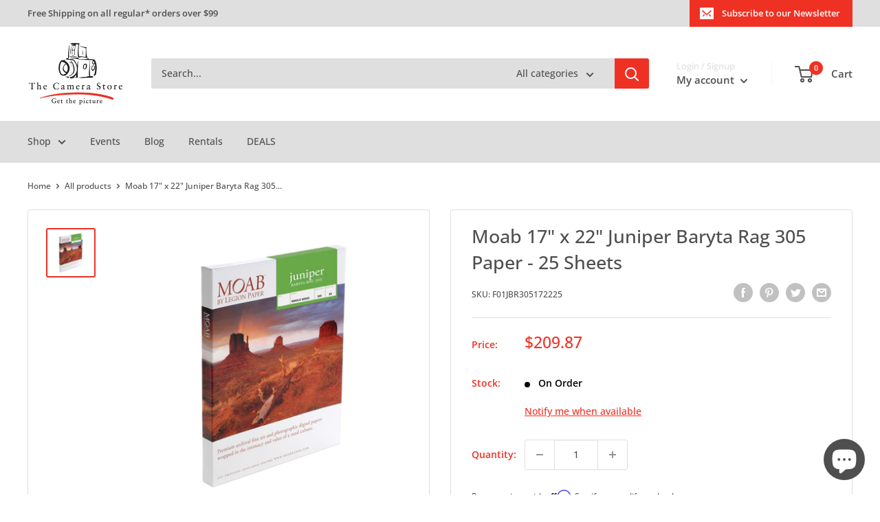

--- FILE ---
content_type: text/html; charset=utf-8
request_url: https://thecamerastore.com/products/moab-juniper-baryta-rag-paper-17x22-305gsm-25-sheets
body_size: 104620
content:
<!doctype html>

<html class="no-js" lang="en">
  <head>
	<!-- Added by AVADA SEO Suite -->
	

	<!-- /Added by AVADA SEO Suite -->
    <meta charset="utf-8">
    <meta
      name="viewport"
      content="width=device-width, initial-scale=1.0, height=device-height, minimum-scale=1.0, maximum-scale=1.0"
    >
    <meta name="theme-color" content="#ef3123"><title>Moab 17&quot; x 22&quot; Juniper Baryta Rag 305 Paper - 25 Sheets
</title><meta name="description" content="This double weight coated inkjet fine art paper embraces the unique charm of silver halide by using state-of-the-art coating technology to bring a new method to an old tradition."><link rel="canonical" href="https://thecamerastore.com/products/moab-juniper-baryta-rag-paper-17x22-305gsm-25-sheets"><link rel="shortcut icon" href="//thecamerastore.com/cdn/shop/files/TCS_Circle_Icon_Low_Quality_fc256236-20c4-44e4-84cc-04efa52a102d_96x96.gif?v=1656089535" type="image/png"><link rel="preload" as="style" href="//thecamerastore.com/cdn/shop/t/14/assets/theme.css?v=129120163833980379811768853433">
    <link rel="preload" as="script" href="//thecamerastore.com/cdn/shop/t/14/assets/theme.js?v=129901818093899927941721407543">
    <link rel="preconnect" href="https://cdn.shopify.com">
    <link rel="preconnect" href="https://fonts.shopifycdn.com">
    <link rel="dns-prefetch" href="https://productreviews.shopifycdn.com">
    <link rel="dns-prefetch" href="https://ajax.googleapis.com">
    <link rel="dns-prefetch" href="https://maps.googleapis.com">
    <link rel="dns-prefetch" href="https://maps.gstatic.com">

    <meta property="og:type" content="product">
  <meta property="og:title" content="Moab 17&quot; x 22&quot; Juniper Baryta Rag 305 Paper - 25 Sheets"><meta property="og:image" content="http://thecamerastore.com/cdn/shop/products/Products10265-1000x1000-232848.jpg?v=1602199093">
    <meta property="og:image:secure_url" content="https://thecamerastore.com/cdn/shop/products/Products10265-1000x1000-232848.jpg?v=1602199093">
    <meta property="og:image:width" content="1000">
    <meta property="og:image:height" content="1000"><meta property="product:price:amount" content="209.87">
  <meta property="product:price:currency" content="CAD"><meta property="og:description" content="This double weight coated inkjet fine art paper embraces the unique charm of silver halide by using state-of-the-art coating technology to bring a new method to an old tradition."><meta property="og:url" content="https://thecamerastore.com/products/moab-juniper-baryta-rag-paper-17x22-305gsm-25-sheets">
<meta property="og:site_name" content="The Camera Store"><meta name="twitter:card" content="summary"><meta name="twitter:title" content="Moab 17&quot; x 22&quot; Juniper Baryta Rag 305 Paper - 25 Sheets">
  <meta name="twitter:description" content="The Juniper Baryta Rag 305 is a 100% cotton, true baryta (barium sulfate) fiber paper that offers the density of a traditional darkroom FB-type paper to hold detail in the deep blacks of the shadow regions, while producing natural white highlights that are enhanced with a slight fiber glossy surface texture.This double weight coated inkjet fine art paper embraces the unique charm of silver halide by using state-of-the-art coating technology to bring a new method to an old tradition.">
  <meta name="twitter:image" content="https://thecamerastore.com/cdn/shop/products/Products10265-1000x1000-232848_600x600_crop_center.jpg?v=1602199093">
    <link rel="preload" href="//thecamerastore.com/cdn/fonts/open_sans/opensans_n5.500dcf21ddee5bc5855ad3a20394d3bc363c217c.woff2" as="font" type="font/woff2" crossorigin><link rel="preload" href="//thecamerastore.com/cdn/fonts/open_sans/opensans_n5.500dcf21ddee5bc5855ad3a20394d3bc363c217c.woff2" as="font" type="font/woff2" crossorigin><style>
  @font-face {
  font-family: "Open Sans";
  font-weight: 500;
  font-style: normal;
  font-display: swap;
  src: url("//thecamerastore.com/cdn/fonts/open_sans/opensans_n5.500dcf21ddee5bc5855ad3a20394d3bc363c217c.woff2") format("woff2"),
       url("//thecamerastore.com/cdn/fonts/open_sans/opensans_n5.af1a06d824dccfb4d400ba874ef19176651ec834.woff") format("woff");
}

  @font-face {
  font-family: "Open Sans";
  font-weight: 500;
  font-style: normal;
  font-display: swap;
  src: url("//thecamerastore.com/cdn/fonts/open_sans/opensans_n5.500dcf21ddee5bc5855ad3a20394d3bc363c217c.woff2") format("woff2"),
       url("//thecamerastore.com/cdn/fonts/open_sans/opensans_n5.af1a06d824dccfb4d400ba874ef19176651ec834.woff") format("woff");
}

@font-face {
  font-family: "Open Sans";
  font-weight: 600;
  font-style: normal;
  font-display: swap;
  src: url("//thecamerastore.com/cdn/fonts/open_sans/opensans_n6.15aeff3c913c3fe570c19cdfeed14ce10d09fb08.woff2") format("woff2"),
       url("//thecamerastore.com/cdn/fonts/open_sans/opensans_n6.14bef14c75f8837a87f70ce22013cb146ee3e9f3.woff") format("woff");
}

@font-face {
  font-family: "Open Sans";
  font-weight: 500;
  font-style: italic;
  font-display: swap;
  src: url("//thecamerastore.com/cdn/fonts/open_sans/opensans_i5.3ead07c98afbb2e3ec3fe4a47b127b51213a1971.woff2") format("woff2"),
       url("//thecamerastore.com/cdn/fonts/open_sans/opensans_i5.b00ab1ae87e1c84d69a00cf4ca69626559fa5f8c.woff") format("woff");
}


  @font-face {
  font-family: "Open Sans";
  font-weight: 700;
  font-style: normal;
  font-display: swap;
  src: url("//thecamerastore.com/cdn/fonts/open_sans/opensans_n7.a9393be1574ea8606c68f4441806b2711d0d13e4.woff2") format("woff2"),
       url("//thecamerastore.com/cdn/fonts/open_sans/opensans_n7.7b8af34a6ebf52beb1a4c1d8c73ad6910ec2e553.woff") format("woff");
}

  @font-face {
  font-family: "Open Sans";
  font-weight: 500;
  font-style: italic;
  font-display: swap;
  src: url("//thecamerastore.com/cdn/fonts/open_sans/opensans_i5.3ead07c98afbb2e3ec3fe4a47b127b51213a1971.woff2") format("woff2"),
       url("//thecamerastore.com/cdn/fonts/open_sans/opensans_i5.b00ab1ae87e1c84d69a00cf4ca69626559fa5f8c.woff") format("woff");
}

  @font-face {
  font-family: "Open Sans";
  font-weight: 700;
  font-style: italic;
  font-display: swap;
  src: url("//thecamerastore.com/cdn/fonts/open_sans/opensans_i7.916ced2e2ce15f7fcd95d196601a15e7b89ee9a4.woff2") format("woff2"),
       url("//thecamerastore.com/cdn/fonts/open_sans/opensans_i7.99a9cff8c86ea65461de497ade3d515a98f8b32a.woff") format("woff");
}


  :root {
    --default-text-font-size : 15px;
    --base-text-font-size    : 14px;
    --heading-font-family    : "Open Sans", sans-serif;
    --heading-font-weight    : 500;
    --heading-font-style     : normal;
    --text-font-family       : "Open Sans", sans-serif;
    --text-font-weight       : 500;
    --text-font-style        : normal;
    --text-font-bolder-weight: 600;
    --text-link-decoration   : underline;

    --text-color               : #4f4f4f;
    --text-color-rgb           : 79, 79, 79;
    --heading-color            : #ef3123;
    --border-color             : #dfdfdf;
    --border-color-rgb         : 223, 223, 223;
    --form-border-color        : #d2d2d2;
    --accent-color             : #ef3123;
    --accent-color-rgb         : 239, 49, 35;
    --link-color               : #ef3123;
    --link-color-hover         : #b8190d;
    --background               : #ffffff;
    --secondary-background     : #ffffff;
    --secondary-background-rgb : 255, 255, 255;
    --accent-background        : rgba(239, 49, 35, 0.08);

    --input-background: #ffffff;

    --error-color       : #ff0000;
    --error-background  : rgba(255, 0, 0, 0.07);
    --success-color     : #00aa00;
    --success-background: rgba(0, 170, 0, 0.11);

    --primary-button-background      : #ef3123;
    --primary-button-background-rgb  : 239, 49, 35;
    --primary-button-text-color      : #ffffff;
    --secondary-button-background    : #ef3123;
    --secondary-button-background-rgb: 239, 49, 35;
    --secondary-button-text-color    : #ffffff;

    --header-background      : #ffffff;
    --header-text-color      : #4f4f4f;
    --header-light-text-color: #dfdfdf;
    --header-border-color    : rgba(223, 223, 223, 0.3);
    --header-accent-color    : #ef3123;

    --footer-background-color:    #ffffff;
    --footer-heading-text-color:  #ef3123;
    --footer-body-text-color:     #4f4f4f;
    --footer-body-text-color-rgb: 79, 79, 79;
    --footer-accent-color:        #ef3123;
    --footer-accent-color-rgb:    239, 49, 35;
    --footer-border:              1px solid var(--border-color);
    
    --flickity-arrow-color: #acacac;--product-on-sale-accent           : #ef3123;
    --product-on-sale-accent-rgb       : 239, 49, 35;
    --product-on-sale-color            : #ffffff;
    --product-in-stock-color           : #008a00;
    --product-low-stock-color          : #ff6128;
    --product-sold-out-color           : #d1d1d1;
    --product-custom-label-1-background: #ef3123;
    --product-custom-label-1-color     : #ffffff;
    --product-custom-label-2-background: #00a500;
    --product-custom-label-2-color     : #ffffff;
    --product-review-star-color        : #ffbd00;

    --mobile-container-gutter : 20px;
    --desktop-container-gutter: 40px;

    /* Shopify related variables */
    --payment-terms-background-color: #ffffff;
  }
</style>

<script>
  // IE11 does not have support for CSS variables, so we have to polyfill them
  if (!(((window || {}).CSS || {}).supports && window.CSS.supports('(--a: 0)'))) {
    const script = document.createElement('script');
    script.type = 'text/javascript';
    script.src = 'https://cdn.jsdelivr.net/npm/css-vars-ponyfill@2';
    script.onload = function() {
      cssVars({});
    };

    document.getElementsByTagName('head')[0].appendChild(script);
  }
</script>


    <script>window.nfecShopVersion = '1769604232';window.nfecJsVersion = '449674';window.nfecCVersion = 67009</script>
    <script>window.performance && window.performance.mark && window.performance.mark('shopify.content_for_header.start');</script><meta name="google-site-verification" content="W-ZV-I7YoyqyBhBUwBljlYwTD_UE9hIS8HGCH30kQvo">
<meta id="shopify-digital-wallet" name="shopify-digital-wallet" content="/34352463917/digital_wallets/dialog">
<meta name="shopify-checkout-api-token" content="3eed9c0957ad0df0b518df69303c0369">
<meta id="in-context-paypal-metadata" data-shop-id="34352463917" data-venmo-supported="false" data-environment="production" data-locale="en_US" data-paypal-v4="true" data-currency="CAD">
<link rel="alternate" type="application/json+oembed" href="https://thecamerastore.com/products/moab-juniper-baryta-rag-paper-17x22-305gsm-25-sheets.oembed">
<script async="async" src="/checkouts/internal/preloads.js?locale=en-CA"></script>
<link rel="preconnect" href="https://shop.app" crossorigin="anonymous">
<script async="async" src="https://shop.app/checkouts/internal/preloads.js?locale=en-CA&shop_id=34352463917" crossorigin="anonymous"></script>
<script id="apple-pay-shop-capabilities" type="application/json">{"shopId":34352463917,"countryCode":"CA","currencyCode":"CAD","merchantCapabilities":["supports3DS"],"merchantId":"gid:\/\/shopify\/Shop\/34352463917","merchantName":"The Camera Store","requiredBillingContactFields":["postalAddress","email","phone"],"requiredShippingContactFields":["postalAddress","email","phone"],"shippingType":"shipping","supportedNetworks":["visa","masterCard","discover","interac"],"total":{"type":"pending","label":"The Camera Store","amount":"1.00"},"shopifyPaymentsEnabled":true,"supportsSubscriptions":true}</script>
<script id="shopify-features" type="application/json">{"accessToken":"3eed9c0957ad0df0b518df69303c0369","betas":["rich-media-storefront-analytics"],"domain":"thecamerastore.com","predictiveSearch":true,"shopId":34352463917,"locale":"en"}</script>
<script>var Shopify = Shopify || {};
Shopify.shop = "the-camera-store-inc.myshopify.com";
Shopify.locale = "en";
Shopify.currency = {"active":"CAD","rate":"1.0"};
Shopify.country = "CA";
Shopify.theme = {"name":"Warehouse 2.8.0 TCS Theme","id":127812993069,"schema_name":"Warehouse","schema_version":"2.8.0","theme_store_id":871,"role":"main"};
Shopify.theme.handle = "null";
Shopify.theme.style = {"id":null,"handle":null};
Shopify.cdnHost = "thecamerastore.com/cdn";
Shopify.routes = Shopify.routes || {};
Shopify.routes.root = "/";</script>
<script type="module">!function(o){(o.Shopify=o.Shopify||{}).modules=!0}(window);</script>
<script>!function(o){function n(){var o=[];function n(){o.push(Array.prototype.slice.apply(arguments))}return n.q=o,n}var t=o.Shopify=o.Shopify||{};t.loadFeatures=n(),t.autoloadFeatures=n()}(window);</script>
<script>
  window.ShopifyPay = window.ShopifyPay || {};
  window.ShopifyPay.apiHost = "shop.app\/pay";
  window.ShopifyPay.redirectState = null;
</script>
<script id="shop-js-analytics" type="application/json">{"pageType":"product"}</script>
<script defer="defer" async type="module" src="//thecamerastore.com/cdn/shopifycloud/shop-js/modules/v2/client.init-shop-cart-sync_WVOgQShq.en.esm.js"></script>
<script defer="defer" async type="module" src="//thecamerastore.com/cdn/shopifycloud/shop-js/modules/v2/chunk.common_C_13GLB1.esm.js"></script>
<script defer="defer" async type="module" src="//thecamerastore.com/cdn/shopifycloud/shop-js/modules/v2/chunk.modal_CLfMGd0m.esm.js"></script>
<script type="module">
  await import("//thecamerastore.com/cdn/shopifycloud/shop-js/modules/v2/client.init-shop-cart-sync_WVOgQShq.en.esm.js");
await import("//thecamerastore.com/cdn/shopifycloud/shop-js/modules/v2/chunk.common_C_13GLB1.esm.js");
await import("//thecamerastore.com/cdn/shopifycloud/shop-js/modules/v2/chunk.modal_CLfMGd0m.esm.js");

  window.Shopify.SignInWithShop?.initShopCartSync?.({"fedCMEnabled":true,"windoidEnabled":true});

</script>
<script defer="defer" async type="module" src="//thecamerastore.com/cdn/shopifycloud/shop-js/modules/v2/client.payment-terms_BWmiNN46.en.esm.js"></script>
<script defer="defer" async type="module" src="//thecamerastore.com/cdn/shopifycloud/shop-js/modules/v2/chunk.common_C_13GLB1.esm.js"></script>
<script defer="defer" async type="module" src="//thecamerastore.com/cdn/shopifycloud/shop-js/modules/v2/chunk.modal_CLfMGd0m.esm.js"></script>
<script type="module">
  await import("//thecamerastore.com/cdn/shopifycloud/shop-js/modules/v2/client.payment-terms_BWmiNN46.en.esm.js");
await import("//thecamerastore.com/cdn/shopifycloud/shop-js/modules/v2/chunk.common_C_13GLB1.esm.js");
await import("//thecamerastore.com/cdn/shopifycloud/shop-js/modules/v2/chunk.modal_CLfMGd0m.esm.js");

  
</script>
<script>
  window.Shopify = window.Shopify || {};
  if (!window.Shopify.featureAssets) window.Shopify.featureAssets = {};
  window.Shopify.featureAssets['shop-js'] = {"shop-cart-sync":["modules/v2/client.shop-cart-sync_DuR37GeY.en.esm.js","modules/v2/chunk.common_C_13GLB1.esm.js","modules/v2/chunk.modal_CLfMGd0m.esm.js"],"init-fed-cm":["modules/v2/client.init-fed-cm_BucUoe6W.en.esm.js","modules/v2/chunk.common_C_13GLB1.esm.js","modules/v2/chunk.modal_CLfMGd0m.esm.js"],"shop-toast-manager":["modules/v2/client.shop-toast-manager_B0JfrpKj.en.esm.js","modules/v2/chunk.common_C_13GLB1.esm.js","modules/v2/chunk.modal_CLfMGd0m.esm.js"],"init-shop-cart-sync":["modules/v2/client.init-shop-cart-sync_WVOgQShq.en.esm.js","modules/v2/chunk.common_C_13GLB1.esm.js","modules/v2/chunk.modal_CLfMGd0m.esm.js"],"shop-button":["modules/v2/client.shop-button_B_U3bv27.en.esm.js","modules/v2/chunk.common_C_13GLB1.esm.js","modules/v2/chunk.modal_CLfMGd0m.esm.js"],"init-windoid":["modules/v2/client.init-windoid_DuP9q_di.en.esm.js","modules/v2/chunk.common_C_13GLB1.esm.js","modules/v2/chunk.modal_CLfMGd0m.esm.js"],"shop-cash-offers":["modules/v2/client.shop-cash-offers_BmULhtno.en.esm.js","modules/v2/chunk.common_C_13GLB1.esm.js","modules/v2/chunk.modal_CLfMGd0m.esm.js"],"pay-button":["modules/v2/client.pay-button_CrPSEbOK.en.esm.js","modules/v2/chunk.common_C_13GLB1.esm.js","modules/v2/chunk.modal_CLfMGd0m.esm.js"],"init-customer-accounts":["modules/v2/client.init-customer-accounts_jNk9cPYQ.en.esm.js","modules/v2/client.shop-login-button_DJ5ldayH.en.esm.js","modules/v2/chunk.common_C_13GLB1.esm.js","modules/v2/chunk.modal_CLfMGd0m.esm.js"],"avatar":["modules/v2/client.avatar_BTnouDA3.en.esm.js"],"checkout-modal":["modules/v2/client.checkout-modal_pBPyh9w8.en.esm.js","modules/v2/chunk.common_C_13GLB1.esm.js","modules/v2/chunk.modal_CLfMGd0m.esm.js"],"init-shop-for-new-customer-accounts":["modules/v2/client.init-shop-for-new-customer-accounts_BUoCy7a5.en.esm.js","modules/v2/client.shop-login-button_DJ5ldayH.en.esm.js","modules/v2/chunk.common_C_13GLB1.esm.js","modules/v2/chunk.modal_CLfMGd0m.esm.js"],"init-customer-accounts-sign-up":["modules/v2/client.init-customer-accounts-sign-up_CnczCz9H.en.esm.js","modules/v2/client.shop-login-button_DJ5ldayH.en.esm.js","modules/v2/chunk.common_C_13GLB1.esm.js","modules/v2/chunk.modal_CLfMGd0m.esm.js"],"init-shop-email-lookup-coordinator":["modules/v2/client.init-shop-email-lookup-coordinator_CzjY5t9o.en.esm.js","modules/v2/chunk.common_C_13GLB1.esm.js","modules/v2/chunk.modal_CLfMGd0m.esm.js"],"shop-follow-button":["modules/v2/client.shop-follow-button_CsYC63q7.en.esm.js","modules/v2/chunk.common_C_13GLB1.esm.js","modules/v2/chunk.modal_CLfMGd0m.esm.js"],"shop-login-button":["modules/v2/client.shop-login-button_DJ5ldayH.en.esm.js","modules/v2/chunk.common_C_13GLB1.esm.js","modules/v2/chunk.modal_CLfMGd0m.esm.js"],"shop-login":["modules/v2/client.shop-login_B9ccPdmx.en.esm.js","modules/v2/chunk.common_C_13GLB1.esm.js","modules/v2/chunk.modal_CLfMGd0m.esm.js"],"lead-capture":["modules/v2/client.lead-capture_D0K_KgYb.en.esm.js","modules/v2/chunk.common_C_13GLB1.esm.js","modules/v2/chunk.modal_CLfMGd0m.esm.js"],"payment-terms":["modules/v2/client.payment-terms_BWmiNN46.en.esm.js","modules/v2/chunk.common_C_13GLB1.esm.js","modules/v2/chunk.modal_CLfMGd0m.esm.js"]};
</script>
<script>(function() {
  var isLoaded = false;
  function asyncLoad() {
    if (isLoaded) return;
    isLoaded = true;
    var urls = ["\/\/cdn.shopify.com\/proxy\/b4763980e3d231e095bceb367cee1d7512e1818ad565ec042601e5d55c84fa42\/api.goaffpro.com\/loader.js?shop=the-camera-store-inc.myshopify.com\u0026sp-cache-control=cHVibGljLCBtYXgtYWdlPTkwMA","https:\/\/static.klaviyo.com\/onsite\/js\/klaviyo.js?company_id=VBMMZ6\u0026shop=the-camera-store-inc.myshopify.com","https:\/\/static.klaviyo.com\/onsite\/js\/klaviyo.js?company_id=VBMMZ6\u0026shop=the-camera-store-inc.myshopify.com","https:\/\/d5zu2f4xvqanl.cloudfront.net\/42\/fe\/loader_2.js?shop=the-camera-store-inc.myshopify.com","https:\/\/cdn.shopify.com\/s\/files\/1\/0343\/5246\/3917\/t\/14\/assets\/affirmShopify.js?v=1698862270\u0026shop=the-camera-store-inc.myshopify.com","https:\/\/app-api.vidjet.io\/540b9c50-d1bb-45c2-8ffd-70a60611c703\/shopify\/scripttag?v=1750267523389\u0026shop=the-camera-store-inc.myshopify.com"];
    for (var i = 0; i < urls.length; i++) {
      var s = document.createElement('script');
      s.type = 'text/javascript';
      s.async = true;
      s.src = urls[i];
      var x = document.getElementsByTagName('script')[0];
      x.parentNode.insertBefore(s, x);
    }
  };
  if(window.attachEvent) {
    window.attachEvent('onload', asyncLoad);
  } else {
    window.addEventListener('load', asyncLoad, false);
  }
})();</script>
<script id="__st">var __st={"a":34352463917,"offset":-25200,"reqid":"cea94bf0-92db-4351-8fc4-c9953ae432b5-1769644564","pageurl":"thecamerastore.com\/products\/moab-juniper-baryta-rag-paper-17x22-305gsm-25-sheets","u":"d4e41fadf293","p":"product","rtyp":"product","rid":5206177611821};</script>
<script>window.ShopifyPaypalV4VisibilityTracking = true;</script>
<script id="captcha-bootstrap">!function(){'use strict';const t='contact',e='account',n='new_comment',o=[[t,t],['blogs',n],['comments',n],[t,'customer']],c=[[e,'customer_login'],[e,'guest_login'],[e,'recover_customer_password'],[e,'create_customer']],r=t=>t.map((([t,e])=>`form[action*='/${t}']:not([data-nocaptcha='true']) input[name='form_type'][value='${e}']`)).join(','),a=t=>()=>t?[...document.querySelectorAll(t)].map((t=>t.form)):[];function s(){const t=[...o],e=r(t);return a(e)}const i='password',u='form_key',d=['recaptcha-v3-token','g-recaptcha-response','h-captcha-response',i],f=()=>{try{return window.sessionStorage}catch{return}},m='__shopify_v',_=t=>t.elements[u];function p(t,e,n=!1){try{const o=window.sessionStorage,c=JSON.parse(o.getItem(e)),{data:r}=function(t){const{data:e,action:n}=t;return t[m]||n?{data:e,action:n}:{data:t,action:n}}(c);for(const[e,n]of Object.entries(r))t.elements[e]&&(t.elements[e].value=n);n&&o.removeItem(e)}catch(o){console.error('form repopulation failed',{error:o})}}const l='form_type',E='cptcha';function T(t){t.dataset[E]=!0}const w=window,h=w.document,L='Shopify',v='ce_forms',y='captcha';let A=!1;((t,e)=>{const n=(g='f06e6c50-85a8-45c8-87d0-21a2b65856fe',I='https://cdn.shopify.com/shopifycloud/storefront-forms-hcaptcha/ce_storefront_forms_captcha_hcaptcha.v1.5.2.iife.js',D={infoText:'Protected by hCaptcha',privacyText:'Privacy',termsText:'Terms'},(t,e,n)=>{const o=w[L][v],c=o.bindForm;if(c)return c(t,g,e,D).then(n);var r;o.q.push([[t,g,e,D],n]),r=I,A||(h.body.append(Object.assign(h.createElement('script'),{id:'captcha-provider',async:!0,src:r})),A=!0)});var g,I,D;w[L]=w[L]||{},w[L][v]=w[L][v]||{},w[L][v].q=[],w[L][y]=w[L][y]||{},w[L][y].protect=function(t,e){n(t,void 0,e),T(t)},Object.freeze(w[L][y]),function(t,e,n,w,h,L){const[v,y,A,g]=function(t,e,n){const i=e?o:[],u=t?c:[],d=[...i,...u],f=r(d),m=r(i),_=r(d.filter((([t,e])=>n.includes(e))));return[a(f),a(m),a(_),s()]}(w,h,L),I=t=>{const e=t.target;return e instanceof HTMLFormElement?e:e&&e.form},D=t=>v().includes(t);t.addEventListener('submit',(t=>{const e=I(t);if(!e)return;const n=D(e)&&!e.dataset.hcaptchaBound&&!e.dataset.recaptchaBound,o=_(e),c=g().includes(e)&&(!o||!o.value);(n||c)&&t.preventDefault(),c&&!n&&(function(t){try{if(!f())return;!function(t){const e=f();if(!e)return;const n=_(t);if(!n)return;const o=n.value;o&&e.removeItem(o)}(t);const e=Array.from(Array(32),(()=>Math.random().toString(36)[2])).join('');!function(t,e){_(t)||t.append(Object.assign(document.createElement('input'),{type:'hidden',name:u})),t.elements[u].value=e}(t,e),function(t,e){const n=f();if(!n)return;const o=[...t.querySelectorAll(`input[type='${i}']`)].map((({name:t})=>t)),c=[...d,...o],r={};for(const[a,s]of new FormData(t).entries())c.includes(a)||(r[a]=s);n.setItem(e,JSON.stringify({[m]:1,action:t.action,data:r}))}(t,e)}catch(e){console.error('failed to persist form',e)}}(e),e.submit())}));const S=(t,e)=>{t&&!t.dataset[E]&&(n(t,e.some((e=>e===t))),T(t))};for(const o of['focusin','change'])t.addEventListener(o,(t=>{const e=I(t);D(e)&&S(e,y())}));const B=e.get('form_key'),M=e.get(l),P=B&&M;t.addEventListener('DOMContentLoaded',(()=>{const t=y();if(P)for(const e of t)e.elements[l].value===M&&p(e,B);[...new Set([...A(),...v().filter((t=>'true'===t.dataset.shopifyCaptcha))])].forEach((e=>S(e,t)))}))}(h,new URLSearchParams(w.location.search),n,t,e,['guest_login'])})(!0,!0)}();</script>
<script integrity="sha256-4kQ18oKyAcykRKYeNunJcIwy7WH5gtpwJnB7kiuLZ1E=" data-source-attribution="shopify.loadfeatures" defer="defer" src="//thecamerastore.com/cdn/shopifycloud/storefront/assets/storefront/load_feature-a0a9edcb.js" crossorigin="anonymous"></script>
<script crossorigin="anonymous" defer="defer" src="//thecamerastore.com/cdn/shopifycloud/storefront/assets/shopify_pay/storefront-65b4c6d7.js?v=20250812"></script>
<script data-source-attribution="shopify.dynamic_checkout.dynamic.init">var Shopify=Shopify||{};Shopify.PaymentButton=Shopify.PaymentButton||{isStorefrontPortableWallets:!0,init:function(){window.Shopify.PaymentButton.init=function(){};var t=document.createElement("script");t.src="https://thecamerastore.com/cdn/shopifycloud/portable-wallets/latest/portable-wallets.en.js",t.type="module",document.head.appendChild(t)}};
</script>
<script data-source-attribution="shopify.dynamic_checkout.buyer_consent">
  function portableWalletsHideBuyerConsent(e){var t=document.getElementById("shopify-buyer-consent"),n=document.getElementById("shopify-subscription-policy-button");t&&n&&(t.classList.add("hidden"),t.setAttribute("aria-hidden","true"),n.removeEventListener("click",e))}function portableWalletsShowBuyerConsent(e){var t=document.getElementById("shopify-buyer-consent"),n=document.getElementById("shopify-subscription-policy-button");t&&n&&(t.classList.remove("hidden"),t.removeAttribute("aria-hidden"),n.addEventListener("click",e))}window.Shopify?.PaymentButton&&(window.Shopify.PaymentButton.hideBuyerConsent=portableWalletsHideBuyerConsent,window.Shopify.PaymentButton.showBuyerConsent=portableWalletsShowBuyerConsent);
</script>
<script data-source-attribution="shopify.dynamic_checkout.cart.bootstrap">document.addEventListener("DOMContentLoaded",(function(){function t(){return document.querySelector("shopify-accelerated-checkout-cart, shopify-accelerated-checkout")}if(t())Shopify.PaymentButton.init();else{new MutationObserver((function(e,n){t()&&(Shopify.PaymentButton.init(),n.disconnect())})).observe(document.body,{childList:!0,subtree:!0})}}));
</script>
<script id='scb4127' type='text/javascript' async='' src='https://thecamerastore.com/cdn/shopifycloud/privacy-banner/storefront-banner.js'></script><link id="shopify-accelerated-checkout-styles" rel="stylesheet" media="screen" href="https://thecamerastore.com/cdn/shopifycloud/portable-wallets/latest/accelerated-checkout-backwards-compat.css" crossorigin="anonymous">
<style id="shopify-accelerated-checkout-cart">
        #shopify-buyer-consent {
  margin-top: 1em;
  display: inline-block;
  width: 100%;
}

#shopify-buyer-consent.hidden {
  display: none;
}

#shopify-subscription-policy-button {
  background: none;
  border: none;
  padding: 0;
  text-decoration: underline;
  font-size: inherit;
  cursor: pointer;
}

#shopify-subscription-policy-button::before {
  box-shadow: none;
}

      </style>

<script>window.performance && window.performance.mark && window.performance.mark('shopify.content_for_header.end');</script>

    <link rel="stylesheet" href="//thecamerastore.com/cdn/shop/t/14/assets/theme.css?v=129120163833980379811768853433">

    
  <script type="application/ld+json">
  {
    "@context": "https://schema.org",
    "@type": "Product",
    "productID": 5206177611821,
    "offers": [{
          "@type": "Offer",
          "name": "Default Title",
          "availability":"InStock",
          "price": 209.87,
          "priceCurrency": "CAD",
          "priceValidUntil": "2026-02-07","sku": "F01JBR305172225",
            "gtin12": "645248331075",
          "url": "/products/moab-juniper-baryta-rag-paper-17x22-305gsm-25-sheets?variant=34875819950125"
        }
],"brand": {
      "@type": "Brand",
      "name": "Moab Paper Company"
    },
    "name": "Moab 17\" x 22\" Juniper Baryta Rag 305 Paper - 25 Sheets",
    "description": "The Juniper Baryta Rag 305 is a 100% cotton, true baryta (barium sulfate) fiber paper that offers the density of a traditional darkroom FB-type paper to hold detail in the deep blacks of the shadow regions, while producing natural white highlights that are enhanced with a slight fiber glossy surface texture.This double weight coated inkjet fine art paper embraces the unique charm of silver halide by using state-of-the-art coating technology to bring a new method to an old tradition.",
    "category": "Printing \u0026 Scanning",
    "url": "/products/moab-juniper-baryta-rag-paper-17x22-305gsm-25-sheets",
    "sku": "F01JBR305172225",
    "image": {
      "@type": "ImageObject",
      "url": "https://thecamerastore.com/cdn/shop/products/Products10265-1000x1000-232848.jpg?v=1602199093&width=1024",
      "image": "https://thecamerastore.com/cdn/shop/products/Products10265-1000x1000-232848.jpg?v=1602199093&width=1024",
      "name": "Moab 17\" x 22\" Juniper Baryta Rag 305 Paper - 25 Sheets",
      "width": "1024",
      "height": "1024"
    }
  }
  </script>



  <script type="application/ld+json">
  {
    "@context": "https://schema.org",
    "@type": "BreadcrumbList",
  "itemListElement": [{
      "@type": "ListItem",
      "position": 1,
      "name": "Home",
      "item": "https://thecamerastore.com"
    },{
          "@type": "ListItem",
          "position": 2,
          "name": "Moab 17\" x 22\" Juniper Baryta Rag 305 Paper - 25 Sheets",
          "item": "https://thecamerastore.com/products/moab-juniper-baryta-rag-paper-17x22-305gsm-25-sheets"
        }]
  }
  </script>



    <script>
      // This allows to expose several variables to the global scope, to be used in scripts
      window.theme = {
        pageType: "product",
        cartCount: 0,
        moneyFormat: "${{amount}}",
        moneyWithCurrencyFormat: "${{amount}} CAD",
        currencyCodeEnabled: false,
        showDiscount: true,
        discountMode: "saving",
        searchMode: "product,article,page",
        searchUnavailableProducts: "show",
        cartType: "drawer"
      };

      window.routes = {
        rootUrl: "\/",
        rootUrlWithoutSlash: '',
        cartUrl: "\/cart",
        cartAddUrl: "\/cart\/add",
        cartChangeUrl: "\/cart\/change",
        searchUrl: "\/search",
        productRecommendationsUrl: "\/recommendations\/products"
      };

      window.languages = {
        productRegularPrice: "Regular price",
        productSalePrice: "Sale price",
        collectionOnSaleLabel: "Save {{savings}}",
        productFormUnavailable: "Unavailable",
        productFormAddToCart: "Add to cart",
        productFormSoldOut: "Sold out",
        productAdded: "Product has been added to your cart",
        productAddedShort: "Added!",
        shippingEstimatorNoResults: "No shipping could be found for your address.",
        shippingEstimatorOneResult: "There is one shipping rate for your address:",
        shippingEstimatorMultipleResults: "There are {{count}} shipping rates for your address:",
        shippingEstimatorErrors: "There are some errors:"
      };

      window.lazySizesConfig = {
        loadHidden: false,
        hFac: 0.8,
        expFactor: 3,
        customMedia: {
          '--phone': '(max-width: 640px)',
          '--tablet': '(min-width: 641px) and (max-width: 1023px)',
          '--lap': '(min-width: 1024px)'
        }
      };

      document.documentElement.className = document.documentElement.className.replace('no-js', 'js');
    </script><script src="//thecamerastore.com/cdn/shop/t/14/assets/theme.js?v=129901818093899927941721407543" defer></script>
    <script src="//thecamerastore.com/cdn/shop/t/14/assets/custom.js?v=102476495355921946141666396857" defer></script><script>
        (function () {
          window.onpageshow = function() {
            // We force re-freshing the cart content onpageshow, as most browsers will serve a cache copy when hitting the
            // back button, which cause staled data
            document.documentElement.dispatchEvent(new CustomEvent('cart:refresh', {
              bubbles: true,
              detail: {scrollToTop: false}
            }));
          };
        })();
      </script><!-- Gem_Page_Header_Script -->
        


    <!-- End_Gem_Page_Header_Script -->

    


    

    
  
  <!-- BEGIN app block: shopify://apps/klaviyo-email-marketing-sms/blocks/klaviyo-onsite-embed/2632fe16-c075-4321-a88b-50b567f42507 -->












  <script async src="https://static.klaviyo.com/onsite/js/VBMMZ6/klaviyo.js?company_id=VBMMZ6"></script>
  <script>!function(){if(!window.klaviyo){window._klOnsite=window._klOnsite||[];try{window.klaviyo=new Proxy({},{get:function(n,i){return"push"===i?function(){var n;(n=window._klOnsite).push.apply(n,arguments)}:function(){for(var n=arguments.length,o=new Array(n),w=0;w<n;w++)o[w]=arguments[w];var t="function"==typeof o[o.length-1]?o.pop():void 0,e=new Promise((function(n){window._klOnsite.push([i].concat(o,[function(i){t&&t(i),n(i)}]))}));return e}}})}catch(n){window.klaviyo=window.klaviyo||[],window.klaviyo.push=function(){var n;(n=window._klOnsite).push.apply(n,arguments)}}}}();</script>

  
    <script id="viewed_product">
      if (item == null) {
        var _learnq = _learnq || [];

        var MetafieldReviews = null
        var MetafieldYotpoRating = null
        var MetafieldYotpoCount = null
        var MetafieldLooxRating = null
        var MetafieldLooxCount = null
        var okendoProduct = null
        var okendoProductReviewCount = null
        var okendoProductReviewAverageValue = null
        try {
          // The following fields are used for Customer Hub recently viewed in order to add reviews.
          // This information is not part of __kla_viewed. Instead, it is part of __kla_viewed_reviewed_items
          MetafieldReviews = {};
          MetafieldYotpoRating = null
          MetafieldYotpoCount = null
          MetafieldLooxRating = null
          MetafieldLooxCount = null

          okendoProduct = null
          // If the okendo metafield is not legacy, it will error, which then requires the new json formatted data
          if (okendoProduct && 'error' in okendoProduct) {
            okendoProduct = null
          }
          okendoProductReviewCount = okendoProduct ? okendoProduct.reviewCount : null
          okendoProductReviewAverageValue = okendoProduct ? okendoProduct.reviewAverageValue : null
        } catch (error) {
          console.error('Error in Klaviyo onsite reviews tracking:', error);
        }

        var item = {
          Name: "Moab 17\" x 22\" Juniper Baryta Rag 305 Paper - 25 Sheets",
          ProductID: 5206177611821,
          Categories: ["Globo basis collection - Do not delete","Printing \u0026 Scanning","Products Over $99"],
          ImageURL: "https://thecamerastore.com/cdn/shop/products/Products10265-1000x1000-232848_grande.jpg?v=1602199093",
          URL: "https://thecamerastore.com/products/moab-juniper-baryta-rag-paper-17x22-305gsm-25-sheets",
          Brand: "Moab Paper Company",
          Price: "$209.87",
          Value: "209.87",
          CompareAtPrice: "$0.00"
        };
        _learnq.push(['track', 'Viewed Product', item]);
        _learnq.push(['trackViewedItem', {
          Title: item.Name,
          ItemId: item.ProductID,
          Categories: item.Categories,
          ImageUrl: item.ImageURL,
          Url: item.URL,
          Metadata: {
            Brand: item.Brand,
            Price: item.Price,
            Value: item.Value,
            CompareAtPrice: item.CompareAtPrice
          },
          metafields:{
            reviews: MetafieldReviews,
            yotpo:{
              rating: MetafieldYotpoRating,
              count: MetafieldYotpoCount,
            },
            loox:{
              rating: MetafieldLooxRating,
              count: MetafieldLooxCount,
            },
            okendo: {
              rating: okendoProductReviewAverageValue,
              count: okendoProductReviewCount,
            }
          }
        }]);
      }
    </script>
  




  <script>
    window.klaviyoReviewsProductDesignMode = false
  </script>







<!-- END app block --><!-- BEGIN app block: shopify://apps/warnify-pro-warnings/blocks/main/b82106ea-6172-4ab0-814f-17df1cb2b18a --><!-- BEGIN app snippet: product -->
<script>    var Elspw = {        params: {            money_format: "${{amount}}",            cart: {                "total_price" : 0,                "attributes": {},                "items" : [                ]            }        }    };    Elspw.params.product = {        "id": 5206177611821,        "title": "Moab 17\" x 22\" Juniper Baryta Rag 305 Paper - 25 Sheets",        "handle": "moab-juniper-baryta-rag-paper-17x22-305gsm-25-sheets",        "tags": ["Brand_Moab Paper Company","Category_Paper","Large Package"],        "variants":[{"id":34875819950125,"qty":0 === null ? 999 : 0,"title":"Default Title","policy":"continue"}],        "collection_ids":[263280623661,203233132589,276669399085]    };</script><!-- END app snippet --><!-- BEGIN app snippet: settings -->
  <script>    (function(){      Elspw.loadScript=function(a,b){var c=document.createElement("script");c.type="text/javascript",c.readyState?c.onreadystatechange=function(){"loaded"!=c.readyState&&"complete"!=c.readyState||(c.onreadystatechange=null,b())}:c.onload=function(){b()},c.src=a,document.getElementsByTagName("head")[0].appendChild(c)};      Elspw.config= {"enabled":true,"button":"form[action=\"/cart/add\"] [type=submit], form[action=\"/cart/add\"] .shopify-payment-button__button","css":"","tag":"Els PW","alerts":[{"id":13346,"shop_id":11075,"enabled":1,"name":"Clearance Disclaimer","settings":{"checkout_allowed":"1","line_item_property":"Clearance Product"},"combine":0,"render_type":null,"design_settings":"","checkout_settings":null,"message_backup":"<p>THIS PRODUCT IS MARKED AS CLEARANCE</p>\r\n<p>Please note: Clearance items may be open box, demonstration units, and one-of-a-kind. Online sales are final unless the product is defective. All products are covered by manufacturer warranty. Clearance items may not show accurate stock levels and pricing applies to on-hand stock only.</p>","message":"<p>THIS PRODUCT IS MARKED AS CLEARANCE</p>\r\n<p>Please note: Clearance items may be open box, demonstration units, and one-of-a-kind. Online sales are final unless the product is defective. All products are covered by manufacturer warranty. Clearance items may not show accurate stock levels and pricing applies to on-hand stock only.</p>","based_on":"collections","one_time":0,"geo_enabled":0,"geo":[],"created_at":"2020-11-23T23:58:05.000000Z","updated_at":"2020-12-11T20:10:41.000000Z","collection_ids":[206631338029],"tag":"Els PW 13346"},{"id":13685,"shop_id":11075,"enabled":1,"name":"Special Order Disclaimer","settings":{"checkout_allowed":"1","line_item_property":"Special Order Item"},"combine":0,"render_type":null,"design_settings":"","checkout_settings":null,"message_backup":"<p dir=\"ltr\">This is a Special Order item that we normally do not stock.</p>\r\n<p dir=\"ltr\">Special Order items cannot be returned unless they are defective. Your payment will be processed<span style=\"font-weight: 400;\">&nbsp;within 7 days of the order being placed.</span></p>","message":"<p dir=\"ltr\">This is a Special Order item that we normally do not stock.</p>\r\n<p dir=\"ltr\">Special Order items cannot be returned unless they are defective. Your payment will be processed<span style=\"font-weight: 400;\">&nbsp;within 7 days of the order being placed.</span></p>","based_on":"collections","one_time":0,"geo_enabled":0,"geo":[],"created_at":"2020-12-10T20:41:13.000000Z","updated_at":"2021-08-27T16:58:27.000000Z","collection_ids":[261964824621],"tag":"Els PW 13685"},{"id":13733,"shop_id":11075,"enabled":1,"name":"DJI Drone Return Policy","settings":{"checkout_allowed":"1","line_item_property":"DJI Return Policy Agreement"},"combine":0,"render_type":null,"design_settings":"","checkout_settings":null,"message_backup":"<p>Please note that all DJI products are final sale.</p>\r\n<p>There are no returns on DJI items and exchanges will not occur if the unit is DOA. DOA is defined as a brand new unit that will not turn on, or a brand new unit that does function properly. DJI insists on handling all DOA and service issues directly. For more information visit <a href=\"http://www.dji.com/support/product\" target=\"_blank\" rel=\"noopener noreferrer\">dji.com/support/product</a>.</p>\r\n<p>To view our full UAV Purchase Terms, please <a title=\"UAV Purchase Terms\" href=\"../pages/uav-purchase-terms\" target=\"_blank\" rel=\"noopener\">click here</a>. By clicking OK you indicate that you have read and agree to these purchase terms.</p>","message":"<p>Please note that all DJI products are final sale.</p>\r\n<p>There are no returns on DJI items and exchanges will not occur if the unit is DOA. DOA is defined as a brand new unit that will not turn on, or a brand new unit that does function properly. DJI insists on handling all DOA and service issues directly. For more information visit <a href=\"http://www.dji.com/support/product\" target=\"_blank\" rel=\"noopener noreferrer\">dji.com/support/product</a>.</p>\r\n<p>To view our full UAV Purchase Terms, please <a title=\"UAV Purchase Terms\" href=\"../pages/uav-purchase-terms\" target=\"_blank\" rel=\"noopener\">click here</a>. By clicking OK you indicate that you have read and agree to these purchase terms.</p>","based_on":"collections","one_time":0,"geo_enabled":0,"geo":[],"created_at":"2020-12-11T21:39:44.000000Z","updated_at":"2020-12-12T00:08:00.000000Z","collection_ids":[206890500141],"tag":"Els PW 13733"},{"id":14140,"shop_id":11075,"enabled":1,"name":"Large Item Cannot Be Shipped","settings":{"checkout_allowed":"1","line_item_property":"In-Store Pickup Only"},"combine":0,"render_type":null,"design_settings":"","checkout_settings":"","message_backup":"<p>IN-STORE PICKUP ONLY</p>\n<p>This product is too large to be shipped by normal methods. It is available for in-store pickup only.</p>","message":"<p>IN-STORE PICKUP ONLY</p>\n<p>This product is too large to be shipped by normal methods. It is available for in-store pickup only.</p>","based_on":"products","one_time":0,"geo_enabled":0,"geo":[],"created_at":"2021-01-05T17:56:20.000000Z","updated_at":"2024-09-24T20:18:22.000000Z","tag":"Els PW 14140"},{"id":17091,"shop_id":11075,"enabled":1,"name":"Ilford ULF Disclaimer","settings":{"checkout_allowed":"1","line_item_property":"Ilford ULF Film"},"combine":0,"render_type":null,"design_settings":"","checkout_settings":"","message_backup":"<p><strong>Ilford Ultra Large Format Film</strong></p>\n<p>Ilford produces a limited run of this film each year on a per-order basis.</p>\n<p>Orders placed by June 9, 2024 will be delivered in the fall/winter, and may be subject to changes in price and availability. Orders placed after June 9, 2024 will be delivered the following year. Please contact us for more details.</p>","message":"<p><strong>Ilford Ultra Large Format Film</strong></p>\n<p>Ilford produces a limited run of this film each year on a per-order basis.</p>\n<p>Orders placed by June 9, 2024 will be delivered in the fall/winter, and may be subject to changes in price and availability. Orders placed after June 9, 2024 will be delivered the following year. Please contact us for more details.</p>","based_on":"collections","one_time":0,"geo_enabled":0,"geo":[],"created_at":"2021-08-27T16:28:46.000000Z","updated_at":"2024-04-29T15:56:13.000000Z","collection_ids":[261964791853],"tag":"Els PW 17091"},{"id":21464,"shop_id":11075,"enabled":1,"name":"Datacolor Return Policy","settings":{"checkout_allowed":true,"line_item_property":"Datacolor Return Policy"},"combine":0,"render_type":null,"design_settings":"","checkout_settings":null,"message_backup":"<p>Please note that all Datacolor products are final sale.</p>\n<p>There are no returns or exchanges on Datacolor items. Datacolor insists on handling all returns, exchanges, and service issues directly. For more information visit&nbsp;<a href=\"https://www.datacolor.com/contact\" target=\"_blank\" rel=\"noopener\">datacolor.com/contact</a>.</p>\n<p>By clicking OK you indicate that you have read and agree to these purchase terms.</p>","message":"<p>Please note that all Datacolor products are final sale.</p>\n<p>There are no returns or exchanges on Datacolor items. Datacolor insists on handling all returns, exchanges, and service issues directly. For more information visit&nbsp;<a href=\"https://www.datacolor.com/contact\" target=\"_blank\" rel=\"noopener\">datacolor.com/contact</a>.</p>\n<p>By clicking OK you indicate that you have read and agree to these purchase terms.</p>","based_on":"collections","one_time":0,"geo_enabled":0,"geo":[],"created_at":"2022-09-21T20:39:07.000000Z","updated_at":"2022-09-21T20:41:02.000000Z","collection_ids":[276022591533],"tag":"Els PW 21464"},{"id":22682,"shop_id":11075,"enabled":1,"name":"Winter Shipping on Darkroom Chemicals","settings":{"checkout_allowed":true,"line_item_property":"Winter Shipping on Chemicals"},"combine":0,"render_type":null,"design_settings":"","checkout_settings":"","message_backup":"<p>Please note that liquid chemicals cannot be shipped outside of Calgary during winter months due to the risk of freezing.</p>\n<p>During winter months we will contact you with alternative options including possible cancellation if we are unable to ship your order.&nbsp;</p>","message":"<p>Please note that liquid chemicals cannot be shipped outside of Calgary during winter months due to the risk of freezing.</p>\n<p>During winter months we will contact you with alternative options including possible cancellation if we are unable to ship your order.&nbsp;</p>","based_on":"collections","one_time":0,"geo_enabled":0,"geo":[],"created_at":"2023-01-03T20:30:28.000000Z","updated_at":"2024-11-21T18:26:08.000000Z","collection_ids":[278151430189,312053170221],"tag":"Els PW 22682"},{"id":26392,"shop_id":11075,"enabled":1,"name":"High Demand Product","settings":{"checkout_allowed":true,"line_item_property":"In High Demand"},"combine":0,"render_type":null,"design_settings":"","checkout_settings":"","message_backup":"<p><strong style=\"color: #333333; font-family: OpenSans, 'Segoe UI', Helvetica, Roboto, Arial, sans-serif; font-size: 14px; background-color: #ffffff;\">New Product - In High Demand</strong></p>\n<p><span style=\"background-color: #ffffff; color: #333333; font-family: OpenSans, 'Segoe UI', Helvetica, Roboto, Arial, sans-serif; font-size: 14px;\">This product is in very high demand.&nbsp;</span><span style=\"background-color: #ffffff; color: #333333; font-family: OpenSans, 'Segoe UI', Helvetica, Roboto, Arial, sans-serif; font-size: 14px;\">Orders will be filled on a first-come-first-served basis.<br /></span><span style=\"background-color: #ffffff; color: #333333; font-family: OpenSans, 'Segoe UI', Helvetica, Roboto, Arial, sans-serif; font-size: 14px;\">Delivery of this item may take much longer than usual.</span></p>","message":"<p><strong style=\"color: #333333; font-family: OpenSans, 'Segoe UI', Helvetica, Roboto, Arial, sans-serif; font-size: 14px; background-color: #ffffff;\">New Product - In High Demand</strong></p>\n<p><span style=\"background-color: #ffffff; color: #333333; font-family: OpenSans, 'Segoe UI', Helvetica, Roboto, Arial, sans-serif; font-size: 14px;\">This product is in very high demand.&nbsp;</span><span style=\"background-color: #ffffff; color: #333333; font-family: OpenSans, 'Segoe UI', Helvetica, Roboto, Arial, sans-serif; font-size: 14px;\">Orders will be filled on a first-come-first-served basis, with a limit of 2 per customer.<br /></span><span style=\"background-color: #ffffff; color: #333333; font-family: OpenSans, 'Segoe UI', Helvetica, Roboto, Arial, sans-serif; font-size: 14px;\">Delivery of this item may take much longer than usual.</span></p>","based_on":"products","one_time":0,"geo_enabled":0,"geo":[],"created_at":"2024-02-29T21:33:23.000000Z","updated_at":"2026-01-14T22:17:38.000000Z","tag":"Els PW 26392"}],"grid_enabled":1,"storefront_api_token":null,"is_shopify_plus":1,"cdn":"https://s3.amazonaws.com/els-apps/product-warnings/","theme_app_extensions_enabled":1} ;    })(Elspw)  </script>  <script defer src="https://cdn.shopify.com/extensions/019bff42-56bc-7947-9ebc-4d3173e72ea8/cli-22/assets/app.js"></script>

<script>
  Elspw.params.elsGeoScriptPath = "https://cdn.shopify.com/extensions/019bff42-56bc-7947-9ebc-4d3173e72ea8/cli-22/assets/els.geo.js";
  Elspw.params.remodalScriptPath = "https://cdn.shopify.com/extensions/019bff42-56bc-7947-9ebc-4d3173e72ea8/cli-22/assets/remodal.js";
  Elspw.params.cssPath = "https://cdn.shopify.com/extensions/019bff42-56bc-7947-9ebc-4d3173e72ea8/cli-22/assets/app.css";
</script><!-- END app snippet --><!-- BEGIN app snippet: elspw-jsons -->



  <script type="application/json" id="elspw-product">
    
          {        "id": 5206177611821,        "title": "Moab 17\" x 22\" Juniper Baryta Rag 305 Paper - 25 Sheets",        "handle": "moab-juniper-baryta-rag-paper-17x22-305gsm-25-sheets",        "tags": ["Brand_Moab Paper Company","Category_Paper","Large Package"],        "variants":[{"id":34875819950125,"qty":0,"title":"Default Title","policy":"continue"}],        "collection_ids":[263280623661,203233132589,276669399085]      }    
  </script>



<!-- END app snippet -->


<!-- END app block --><!-- BEGIN app block: shopify://apps/comparable-products/blocks/compare_products/a0463732-e49b-4c6e-b22b-3158b9b069a8 --><link rel="stylesheet" href="https://cdn.shopify.com/extensions/019beae4-0722-7dae-9478-15df494568ab/comparable-139/assets/comparable.css" id="comparable-main-styles" /><script src="https://cdn.shopify.com/extensions/019beae4-0722-7dae-9478-15df494568ab/comparable-139/assets/collection.js" type="text/javascript" defer></script>
<script>
  var comparableVars = {
    moneyFormat: "${{amount}}",
    comparableTableUrl: "https://cdn.shopify.com/extensions/019beae4-0722-7dae-9478-15df494568ab/comparable-139/assets/table.js",
    analyticsUrl: "https://cdn.shopify.com/extensions/019beae4-0722-7dae-9478-15df494568ab/comparable-139/assets/analytics.js",
    serverDomain: 'comparable.zubrcommerce.com',
    productOptionsLoaded:true,
    pageType: "product",productPage: {
        id: 5206177611821,
        comparisonOptions:null},}
  var comparableConfig = {"enabled":true,"embed":true,"enableStickyButton":false,"compareFields":{"price":true,"vendor":true,"productType":false,"tags":false,"description":false,"addToCart":true,"enableOnAllOptions":true,"options":[]},"shopifyFields":{"price":{"enabled":true,"label":"Price","highlight":null},"vendor":{"enabled":true,"label":"Vendor","highlight":null},"productType":{"enabled":false,"label":"Product Type","highlight":null},"description":{"enabled":false,"label":"Description","highlight":null},"tags":{"enabled":false,"label":"Tags","highlight":null},"sku":{"enabled":false,"label":"SKU","highlight":null}},"stickyButton":{"enabled":false,"alwaysShowIfProductsInCompare":false,"content":"text-icon","useIcon":true,"mobileOnlyIcon":true,"position":"right-center","iconSvg":"<?xml version=\"1.0\" encoding=\"iso-8859-1\"?>\n<svg version=\"1.1\" xmlns=\"http://www.w3.org/2000/svg\" xmlns:xlink=\"http://www.w3.org/1999/xlink\" x=\"0px\" y=\"0px\"\n   viewBox=\"0 0 442.852 442.852\" style=\"enable-background:new 0 0 442.852 442.852;\" xml:space=\"preserve\">\n<path d=\"M429.958,288.314l-49.446-137.153c12.872-4.326,22.148-16.482,22.148-30.811c0-17.955-14.551-32.505-32.505-32.505\n  c-0.92,0-1.828,0.048-2.728,0.123c-46.602,2.728-91.716,4.142-136.726,4.304l-9.273-40.846l-9.274,40.841\n  c-45.033-0.186-90.156-1.62-136.75-4.301c-0.893-0.074-1.793-0.121-2.705-0.121c-17.955,0-32.505,14.551-32.505,32.505\n  c0,14.329,9.274,26.485,22.147,30.811L12.895,288.314H0c0,18.292,33.026,33.119,73.766,33.119c40.739,0,73.759-14.827,73.759-33.119\n  h-12.888L84.939,150.462c11.881-4.836,20.264-16.493,20.264-30.112c0-5.62-1.427-10.905-3.937-15.516\n  c31.085,16.548,67.626,25.801,104.831,27.776l1.867,163.831c-4.194,3.025-7.328,7.422-8.746,12.537\n  c-4.264,5.055-6.839,11.582-6.839,18.712c0,8.001,3.237,15.246,8.473,20.499c-1.579,3.122-2.475,6.649-2.475,10.387\n  c0,0.551,0.026,1.096,0.064,1.637c-28.88,4.186-51.77,16.057-60.336,31.213h166.639c-8.565-15.156-31.456-27.027-60.336-31.213\n  c0.038-0.542,0.064-1.086,0.064-1.637c0-3.738-0.896-7.265-2.475-10.387c5.235-5.252,8.473-12.497,8.473-20.499\n  c0-7.13-2.575-13.657-6.839-18.712c-1.417-5.115-4.551-9.512-8.744-12.536l1.865-163.846c37.228-2.012,73.785-11.303,104.868-27.827\n  c-2.532,4.627-3.974,9.936-3.974,15.582c0,13.619,8.382,25.276,20.264,30.112l-49.697,137.852h-12.889\n  c0,18.292,33.021,33.119,73.76,33.119c40.738,0,73.766-14.827,73.766-33.119H429.958z M68.766,288.314H23.524l45.242-125.49V288.314\n  z M124.008,288.314H78.766v-125.49L124.008,288.314z M374.086,162.824l45.242,125.49h-45.242V162.824z M364.086,162.824v125.49\n  h-45.241L364.086,162.824z\"/>\n</svg>\n","rotate":"","inline":false},"floatControls":{"enabled":true,"position":"under-card","elementType":"checkbox","floatX":6,"floatY":6,"icon":"","showOnHover":false,"addToCompareClass":"","inComparisonClass":"","elementTag":"span","targetWrapSelector":".grid-item__content, .card-wrapper, .product-card, .productitem","targetAction":"appendChild","alignUnderCardElement":"left"},"customControls":{"enabled":true},"enablePages":{"enableOnAllCollections":false,"enableOnProductPages":true,"exceptCollections":["compare-tool-product-set","cameras","slr-cameras","mirrorless-system-cameras","compact-cameras","medium-format-cameras","rangefinder-cameras"],"enableOnHomepage":false,"enableOnAnyPage":false,"exceptPages":[],"searchPage":true,"enableOnBlog":false},"styles":{"collectionCompareBtnBcolor":"#2f60ea","collectionCompareBtnContent":"text-icon","collectionCompareBtnTextColor":"#fff","collectionCompareBtnPosition":"right-center","collectionXIconPosition":"left","barActionsPosition":"left","barHideWidgets":true,"barBlockProductLinks":false,"barCompareBtnOutline":false,"barCloseBtnOutline":false,"barItemContent":["image","title"],"barItemContentInline":false,"tableMobileFixFirstColumn":false,"tableBestValueHighlightColor":"#ffffdf","tableAddToCartBackgroundColor":"#ef3123","tableSoldOutBackgroundColor":"#d1d1d1","tableGoToCheckoutColor":null,"tableGoToCheckoutUrl":"/cart","tableNoProductsUrl":"/collections/all","tableBooleanTrueColor":"#4d9902","tableBooleanFalseColor":"#b2b2b2","tableBorder":"separate","tableNoXBorder":false,"tableNoYBorder":false,"tableTextAlign":"left","tableDescriptionShowIcon":false,"tableCustomTitleExceptions":[],"tablePriceInTableCell":false,"tablePriceMinimumFractionDigits":0,"tablePrice":{"showOldPriceFirst":false},"tableSaleBadge":{"show":false,"inline":false,"style":"percent","text":"{value}% OFF","textColor":"#e65960","showBorder":true},"tableFullWidth":true,"tableScrollMinProducts":5},"bar":{"minItemsDisable":0},"table":{"fieldsOrder":["price","sku","vendor","productType","tags","description","productOptions","customOptions"],"backButton":{"enabled":false,"position":"before-table-centered","showIcon":true},"productInfo":{"button":{"type":"add_to_cart"},"showVariantsSelector":true,"showVariantsSelectorForLink":true,"showQuantity":false},"showOnlyDifferences":{"type":"toggle"},"stickyHeader":{"enabled":false,"content":["image","title"],"contentInline":false,"minimized":false},"nextBtnEnabled":false,"hideFirstColumn":false,"noFirstColumn":{"showOptionName":false},"useBunchLoad":false},"preselectedCompare":{"products":[]},"openInPopup":true,"selectors":{"product":{"image":""},"collection":{"wrap":""}}}
var comparableGroups = [{"name":"Imaging System","collapsed":false,"options":["Sensor","Sensor Resolution","Effective Resolution"]},{"name":"Exposure Controls","collapsed":false,"options":["ISO Sensitivity","Shutter Speed","Continuous Shooting Speed","Auto Focus Points"]},{"name":"Video Recording","collapsed":false,"options":["Video Resolution","Frame Rate","Bitrate"]},{"name":"Interface","collapsed":false,"options":["Screen Size","Screen Resolution","EVF Resolution","Recording Media","Audio Inputs"]},{"name":"Optics","collapsed":false,"options":["Optical Zoom","Focal Length","Maximum Aperture","Minimum Aperture","Minimum Focus Distance","Filter Size","Lens Construction"]},{"name":"Flash","collapsed":false,"options":[]},{"name":"General","collapsed":false,"options":["Weatherproof","GPS","Film Size","Lens Mount","Power Source","Dimensions","Weight"]}];
  var comparableLocales = {"collection_compare_btn":"Compare","collection_float_btn":"Add to compare","collection_in_comparison_btn":"In comparison","bar_compare_btn":"Compare","bar_close_btn":"Close","bar_add_to_compare_btn":"Add to compare","page_add_to_cart":"Add to cart","page_go_to_checkout":"Go to checkout","page_sold_out":"Sold out","page_quantity":"Quantity","page_show_only_differences":"Show only differences","page_show_all_features":"Show all features","page_close_compare":"Back"};comparableLocales.collection_compare_btn = `Compare`;comparableLocales.collection_float_btn = `Add to compare`;comparableLocales.collection_in_comparison_btn = `In comparison`;
    comparableLocales.bar_compare_btn = `Compare`;
    comparableLocales.bar_close_btn = `Close`;
    comparableLocales.bar_add_to_compare_btn = `Add to compare`;
    comparableLocales.page_add_to_cart = `Add to cart`;
    comparableLocales.page_go_to_checkout = `Go to checkout`;
    comparableLocales.page_sold_out = `Sold out`;
    comparableLocales.page_quantity = `Quantity`;
    comparableLocales.page_show_only_differences = `Show only differences`;
    comparableLocales.page_show_all_features = `Show all features`;
    comparableLocales.page_close_compare = `Back`;function comparableLoadTableScript() {
    if(document.querySelector('[data-behavior="comparable-table-script"]')) {
      return
    }
    const scriptEl = document.createElement('script')
    scriptEl.src = comparableVars.comparableTableUrl
    scriptEl.dataset.behavior = 'comparable-table-script'
    document.body.append(scriptEl)
  }

  document.addEventListener('DOMContentLoaded', () => {
    if(document.querySelector('[data-behavior="comparable-table-wrap"], .comparable-selected-products, .comparable-product-variants, .comparable-product-options')) {
      comparableLoadTableScript()
    }
  });</script><script id="comparable-options">
    var comparableOptions = [{"id":32140,"name":"Sensor","values":["35mm CMOS","CMOS","35.9x24.0mm CMOS","APS-C CMOS","36x24mm BSI CMOS","36x24mm CMOS","22.3x14.9mm CMOS","35.6x24mm CMOS","1.0\" CMOS","1.0\" Stacked CMOS","1/2.3\" CMOS","43.8x32.9mm CMOS","APS-C X-Trans 5 HR CMOS","APS-C back-illuminated X-Trans 5 stacked CMOS","APS-C X-Trans 4 CMOS","53.4x40.0mm CMOS","Medium Format BSI CMOS","24x36mm BSI CMOS","24x36mm CMOS","Full Frame CMOS","1/2.3\"","23.5x15.6mm CMOS","23.5x15.7mm CMOS","Micro 4/3 Live MOS","Micro 4/3 Stacked BSI Live MOS","1.0\" MOS","Micro 4/3","17.3x13.0mm CMOS","35.6x23.8mm CMOS","APS-C Exmor CMOS","Full Frame BSI CMOS","35.6x23.8mm Exmor R CMOS","35.9x24.0mm Exmor R CMOS","35mm Exmor R CMOS","Full Frame Exmor R CMOS","35mm Exmor RS CMOS","1/2.3\" Exmor R CMOS","1.0\" Exmor RS CMOS","1.0\" Exmor RS SMOS","APS-C","35.9x23.9mm CMOS","35.9 x 24mm Stacked CMOS","17.3x13.0mm MOS","17.4x13mm MOS","35.8x23.9mm CMOS","Micro 4/3 BSI CMOS","35.9x23.9mm Partially Stacked CMOS","1/2.3\" MOS","Medium Format CMOS II","1.4\" CMOS","1/4\" CMOS"],"withPriority":false,"isBoolean":false,"description":"","previewImage":false},{"id":32141,"name":"Sensor Resolution","values":["20.1 Megapixels","30.4 Megapixels","26.2 Megapixels","24.1 Megapixels","20.3 Megapixels","102 Megapixels","100 Megapixels","24.0 Megapixels","46.7 Megapixels","47.3 Megapixels","24.6 Megapixels","20.0 Megapixels","16.0 Megapixels","20.8 Megapixels","20.9 Megapixels","24.5 Megapixels","45.7 Megapixels","24.3 Megapixels","20.4 Megapixels","12.0 Megapixels","24.2 Megapixels","36.6 Megapixels","25.7 Megapixels","61.0 Megapixels","50.1 Megapixels","33.0 Megapixels","42.4 Megapixels","18.2 Megapixels","15.3 Megapixels","25.0 Megapixels","21.5 Megapixels","50.5 Megapixels","25.3 Megapixels","25.6 Megapixels","26.5 Megapixels","21.8 Megapixels","25.5 Megapixels","62.4 Megapixels","50.4 Megapixels","24.8 Megapixels","46.9 Megapixels","26.8 Megapixels","18.9 Megapixels","27.0 Megapixels","26.7 Megapixels","50.3 Megapixels","21.7 Megapixels","25.8 Megapixels","16.8 Megapixels","21.1 Megapixels","60.3 Megapixels","22.9 Megapixels","44.3 Megapixels","45.9 Megapixels","22.3 Megapixels","23.9 Megapixels","62.5 Megapixels","34.2 Megapixels"],"withPriority":false,"isBoolean":false,"description":"","previewImage":false},{"id":32146,"name":"Effective Resolution","values":["26 Megapixels","32.5 Megapixels","24.2 Megapixels","24.1 Megapixels","45 Megapixels","20.1 Megapixels","20 Megapixels","20.3 Megapixels","102 Megapixels","51.4 Megapixels","4.8 Megapixels","40.2 Megapixels","26.1 Megapixels","40 Megapixels","50 Megapixels","100 Megapixels","24 Megapixels","60 Megapixels","60.3 Megapixels","46.7 Megapixels","21 Megapixels","45.7 Megapixels","20.9 Megapixels","24.5 Megapixels","20.4 Megapixels","12 Megapixels","16 Megapixels","25.2 Megapixels","33 Megapixels","61 Megapixels","12.1 Megapixels","42 Megapixels","30.4 Megapixels","50.1 Megapixels","47.3 Megapixels","16","16.3 Megapixels","18.1 Megapixels","16.0 Megapixels","24.6 Megapixels","44.3 Megapixels","22.3 Megapixels","25.7 Megapixels","17.7 Megapixels","20.2 Megapixels","1.6 Megapixels","60.1 Megapixels"],"withPriority":false,"isBoolean":false,"description":"","previewImage":false},{"id":32135,"name":"ISO Sensitivity","values":["100 - 102,400","100 - 40,000","100 - 51,200","100 - 12,800","50 - 204,800","100 - 51,200 (Expandable to 102,400)","50 - 102,400","100 - 25,600","100 - 6,400","100 - 6400","80 - 3,200","125 - 6,400","125 - 12,800","100 - 3,200","40 - 102,400","64 - 51,200","160 - 12,800","160 - 12,800 (Expandable to 80 - 51,200)","80 - 51,200","64 - 25,600","200 - 6,400","64 - 50,000","50 - 50,000","100 - 100,000","100 - 50,000","50 - 100,000","80 - 25,000","100 - 102,400 (Expandable to 3,280,000)","100 - 204,800","100 - 51,200 (Expandable to 50 - 204,800)","64 - 25,600 (Expandable to 32 - 102,400)","60 - 25,600","80 - 25,600","80 - 102,400","200 - 25,600","100 - 256,000","100 - 25,600 (Expandable to 50 - 51,200)","100 - 51,200 (Expandable to 204,800)","100 - 819,200","100 - 1,600,000","200 - 1,600,000","100 - 32,000 (Expandable to 50 - 102,400)","100 - 32,000","(50) 100 - 51,200 (204,800)","40 - 409,600","125 - 51,200","80 - 12,000","100 - 12,800 (Expandable to 64 - 25,600)","80 - 12,800","100 - 51,200 (Expandable to 100 - 204,800)","100 - 64,000 (Expandable to 50 - 204,800)","100 - 25,600 (Expandable to 50 - 25,600)","100 - 32,000 (Expandable to 100 - 51,200)","80 - 12,800 (Expandable to 40 - 102,400)","100 - 102,400 (Expandable to 50 - 204,800)","200 - 25,600 (Expandable to 100 - 25,600)","80 - 3,200 (Expandable to 6,400)","100 - 102,400 (Expandable to 50 - 409,600)","100 - 51,200 (Expandable to 50 - 102,400)","200 - 25,600 (Expandable to 64 - 25,600)","80 - 6,400","50 - 200,000","200 - 12,800","125 - 12,800 (Expandable to 64 - 51,200)","50 - 25,600","200 - 102,400"],"withPriority":false,"isBoolean":false,"description":"","previewImage":false},{"id":32142,"name":"Shutter Speed","values":["30 sec. - 1/8000 sec.","30 sec. - 1/4000 sec.","30 sec. - 1/16000 sec.","30 sec. - 1/64000 sec.","15 sec. - 1/2000 sec.","20 sec. - 1/25600 sec.","15 sec. - 1/3200 sec.","60 min. - 1/4000 sec.","4 sec. - 1/16000 sec.","1/4 sec. - 1/8000s","15 min. - 1/8000 sec.","15 min. - 1/32000 sec. (electronic) or 1/8000 sec. (mechanical)","900 sec. - 1/4000 sec.","30 sec. - 1/32000 sec.","4 sec. - 1/32000 sec.","68 min. - 1/2000 sec.","68 min. - 1/6000 sec.","60 min. - 1/2000 sec.","68 min. - 1/4000 sec.","1 sec. - 1/1000 sec.","60 sec. - 1/4000 sec.","60 sec. - 1/16000 sec.","60 min. - 1/16000 sec.","60 sec. - 1/2000 sec.","120 sec. - 1/2000 sec.","500 sec. - 1/8000 sec.","5 sec. - 1/4000 sec.","900 sec. - 1/8000 sec.","60 sec. - 1/8000 sec.","60 sec. - 1/32000 sec.","1/2 sec. - 1/2000 sec.","30 min. - 1/16000 sec.","1/4 sec. - 1/4000s","30 sec. - 1/250 sec.","1/4 sec. - 1/4000 sec.","30 sec. - 1/80000 sec.","30 sec. - 1/2000 sec.","30 sec. - 1/400 sec.","1/4 sec. - 1/32000 sec.","30 sec. - 1/180000 sec.","60 min. - 1/8000 sec.","30 sec. - 1/6000 sec.","15 min. - 1/180000 sec.","4 sec. - 1/2000s","15 min. - 1/16000 sec. (electronic) or 1/8000 sec. (mechanical)","4 sec. - 1/350 sec.","15 min. - 1/32000 sec. (electronic) or 1/4000 sec. (mechanical)","30 sec. - 1/25600 sec.","15 sec. - 1/16000 sec."],"withPriority":false,"isBoolean":false,"description":"","previewImage":false},{"id":32132,"name":"Continuous Shooting Speed","values":["16 FPS Continuous Shooting","6.5 FPS Continuous Shooting","10 FPS Continuous Shooting","15 FPS Continuous Shooting","12 FPS Continuous Shooting","20 FPS Continuous Shooting","40 FPS Continuous Shooting","30 FPS Continuous Shooting","5 FPS Continuous Shooting","3 FPS Continuous Shooting","8 FPS Continuous Shooting","2.3 FPS Continuous Shooting","3.3 FPS Continuous Shooting","4.5 FPS Continuous Shooting","9 FPS Continuous Shooting","7 FPS Continuous Shooting","14 FPS Continuous Shooting","11 FPS Continuous Shooting","60 FPS Continuous Shooting","120 FPS Continuous Shooting","75 FPS Continuous Shooting","9 FPS Continuous Shooting (60 FPS in 4K photo mode)","4.4 FPS Continuous Shooting","18 FPS Continuous Shooting","SPEC","24 FPS Continuous Shooting","6 FPS Continuous Shooting","4.1 FPS Continuous Shooting","20 FPS Continous Shooting","50 FPS Continuous Shooting","70 FPS Continuous Shooting","7.2 FPS Continuous Shooting"],"withPriority":false,"isBoolean":false,"description":"","previewImage":false},{"id":32130,"name":"Auto Focus Points","values":["191","61","45","651 zones","143 zones","819 zones","1053 areas","651","1053","651 Zones","9","4779","117 areas","425","SPEC","117","294 zones","225","315 zones","105","51","153","273","209","493","121","121-point all cross-type","25","49","315","33 (25 cross type)","101","759 zones","693","759 phase detection; 425 contrast detection","759","399","567","315 points (Phase Detection) 25 Points (Contrast Detection)","25 Areas","779","11","299","231","779 zones"],"withPriority":false,"isBoolean":false,"description":"","previewImage":false},{"id":32143,"name":"Video Resolution","values":["4K","1080p","6K","8K","6.2K","2.7K","2K","C4K","5.7K","C8K","1440p","7K","4"],"withPriority":false,"isBoolean":false,"description":"","previewImage":false},{"id":32134,"name":"Frame Rate","values":["60p","7.0 fps","30p","120p","4K: 30fps, 1080p: 60p/30p","4K (APS-C): 60p, 4K (FF): 30p, 1080p: 180p","24p","300p","60p/30p/24p","6K: 24p, 4K: 60p/30p/24p","120p (1080p), 30/24p (4k)","4K: 30/24p, 1080p: 960/480/240/120/60/30/24p","240p","1080p: 23.98/24.00/25/29.97/50/59.94p, 720p: 100/120p","4K: 30p, 1080p: 60/30p","8K: 30p, 4K: 120p, 1080p: 120p","8K: 30p, 1080p: 120p","8K: 30p, 4K:120p, 1080p: 240p","4K: 60p, 1080p: 120p","4K: 30p, 1080p: 120p","4K: 60p, 1080p: 180p","4K: 30p, 1080p: 60p","1080p: 60p, 720p: 120p","6.2K: 30p, 4K: 60p, 1080p: 240p","6K: 30p, 4K: 30p, 1080p: 120p","5.7K: 50fps, 4K: 60fps, 1080p: 300fps","6K: 60p, 4K: 120p, 1080p: 240p","8K: 60p, 4K: 120p, 1080p: 240p","6K: 30p, 4K: 60p, 1080: 120p","4K: 60p, 1080p: 60p","1080p: 60p","C4K: 24p, 4K: 30p, 1080p: 60p","7K: 60p, 4K: 120p, 1080p: 180p"],"withPriority":false,"isBoolean":false,"description":"","previewImage":false},{"id":32131,"name":"Bitrate","values":["2600 Mbps Maximum Bitrate","120 Mbps Maximum Bitrate","2570 Mbps Maximum Bitrate","400 Mbps Maximum Bitrate","720 Mbps Maximum Bitrate","200 Mbps Maximum Bitrate","360 Mbps Maximum Bitrate","300 Mbps Maximum Bitrate","100 Mbps Maximum Bitrate","160 Mbps Maximum Bitrate","237 Mbps Maximum Bitrate","102 Mbps Maximum Bitrate","202 Mbps Maximum Bitrate","150 Mbps Maximum Bitrate","100 Mb/s Maximum Bitrate","1000 Mbps Maximum Bitrate","1.9 Gbps Maximum Bitrate","280 Mbps Maximum Bitrate","600 Mbps Maximum Bitrate","4200 Mbps Maximum Bitrate","800 Mbps Maximum Bitrate","240 Mbps Maximum Bitrate"],"withPriority":false,"isBoolean":false,"description":"","previewImage":false},{"id":32139,"name":"Screen Size","values":["3.2\"","3.0\"","3.6\"","2.95\"","3\"","2.7\"","1.5\"","3.15\"","3.5\"","2.4\""],"withPriority":false,"isBoolean":false,"description":"","previewImage":false},{"id":32793,"name":"Screen Resolution","values":["2.10 million dots","1.62 million dots","1.04 million dots","4.15 million dots","920,000 dots","461,000 dots","922,000 dots","2.36 million dots","1.84 million dots","2.40 million dots","2.33 million dots","1.24 million dots","921,000 dots","1.03 million dots","640x360","128x36","1.44 million dots","921,600 dots","2.09 million dots","1.22 million dots","1.28 million dots"],"withPriority":false,"isBoolean":false,"description":"","previewImage":false},{"id":32794,"name":"EVF Resolution","values":["2.36 million dots","5.76 million dots","3.69 million dots","9.44 million dots","3.68 million dots","9.43 million dots","1.44 million dots","158,000 dots"],"withPriority":false,"isBoolean":false,"description":"","previewImage":false},{"id":32138,"name":"Recording Media","values":["Dual CFexpress","Compact Flash, SD/SDHC/SDXC","SD/SDHC/SDXC","Dual SD (UHS-II)","CFexpress, SD (UHS-II)","CFexpress, SD/SDHC/SDXC","CFexpress Type B, SD/SDHC/SDXC (UHS-II)","Dual SD/SDHC/SDXC","SD/SDHC/SDXC (UHS-II)","Dual SDXC (UHS-II)","Dual SD/SDHC/SDXC (UHS-II)","16GB Internal Memory, CFast, SD/SDHC/SDXC","Built-in 1TB SSD, CFexpress Type B (max 512GB)","SD/SDXC/SDHC (UHS-II)","SD/SDXC/SDHC","SDXC, XQD","CFexpress Type B, SD/SDHC/SDXC (UHS-II), XQD","SD/SDHC/SDXC, XQD","CFexpress Type A, SD/SDHC/SDXC","CFexpress Type A, SD/SDHC/SDXC (UHS-II)","SD (UHS-I/II)","SD/SDHC/SDXC (UHS-I/II)","Dual CFexpress Type A, Dual SD (UHS-II)","CFexpress Type A, SD","Dual Slot CFexpress Type A / SD (UHS-II)","Memory Stick Duo, SD/SDHC/SDXC","MemoryStick Duo/Pro Duo/Pro HG Duo, SD/SDHC/SDXC","microSD/SDHC/SDXC","SD","Memory Stick Pro Duo, SD/SDHC/SDXC","CFexpress (Type B), SD/SDHC/SDXC, XQD","CFexpress Type B, XQD","SD/SDHC/SDXC, MicroSD/SDHC/SDXC","SD/SDHC (UHS-II)","CFexpress Type B, XQD, SD/SDHC/SDXC (UHS-II)","SD (UHS-II)","Dual CFexpress Type B","Dual SD/SDHC/SDXC (UHS-II)/CFexpress Type A","CFexpress Type B, SD (UHS-II)","230GB Internal Memory","microSD"],"withPriority":false,"isBoolean":false,"description":"","previewImage":false},{"id":32129,"name":"Audio Inputs","values":["3.5mm stereo minijack","2.5mm stereo minijack","3.5mm mic input","3.5mm mic input, Multi-Interface Shoe","3.5mm stereo miniphone","Supported via USB"],"withPriority":false,"isBoolean":false,"description":"","previewImage":false},{"id":32148,"name":"Optical Zoom","values":["4.2x Optical Zoom","65x Optical Zoom","40x Optical Zoom","16x Optical Zoom","125x Optical Zoom","83x Optical Zoom","24x Optical Zoom","Fixed Lens","5x Optical Zoom","28x Optical Zoom","2.9x Optical Zoom","25x Optical Zoom","8x Optical Zoom","60x Optical Zoom","30x Optical Zoom","3x Optical Zoom","3.1x Optical Zoom","12x Optical Zoom"],"withPriority":false,"isBoolean":false,"description":"","previewImage":false},{"id":32147,"name":"Focal Length","values":["18-55mm","28mm","24-2,000mm (35mm equivalent)","24-120mm","20-60mm","98mm","23mm","25mm","20-1200mm (35mm equivalent)","24-3,000mm (35mm Equivalent)","24-720mm (35mm Equivalent)","28mm (35mm equivalent)","32mm (35mm equivalent)","25–300mm (35mm equivalent)"],"withPriority":false,"isBoolean":false,"description":"","previewImage":false},{"id":32154,"name":"Maximum Aperture","values":["f1.7","f2.8-6.5","f4","f3.5-5.6","f8","f2","f3.5","f2.8-5.9","f2.8","f3.3-6.4","f3.6-7.0"],"withPriority":false,"isBoolean":false,"description":"","previewImage":false},{"id":32152,"name":"Minimum Aperture","values":["f32","f16","f22","f64","f11","f8"],"withPriority":false,"isBoolean":false,"description":"","previewImage":false},{"id":32149,"name":"Minimum Focus Distance","values":["0.05m","5cm (Macro: 1cm)","0.7m","0.17m","0.3m","0.01m","0.1m","0.08m","0.2m","0.25m","3cm","0.03m","0.06m"],"withPriority":false,"isBoolean":false,"description":"","previewImage":false},{"id":32150,"name":"Filter Size","values":["67mm","39mm","49mm","77mm","72mm","40.5mm"],"withPriority":false,"isBoolean":false,"description":"","previewImage":false},{"id":32151,"name":"Lens Construction","values":["6 elements in 6 groups","7 elements in 5 groups","11 elements in 9 groups","15 elements in 11 groups","17 elements in 12 groups","16 elements in 12 groups","16 elements in 13 groups","6 elements in 4 groups","18 elements in 13 groups","15 elements in 12 groups","8 elements in 6 groups","3 elements in 3 groups","12 elements in 8 groups","10 elements in 8 groups","9 elements in 8 groups","6 elements in 5 groups"],"withPriority":false,"isBoolean":false,"description":"","previewImage":false},{"id":32144,"name":"Weatherproof","values":["Weather resistant","Yes","Weather resistant (filter required)"],"withPriority":false,"isBoolean":false,"description":"","previewImage":false},{"id":32155,"name":"GPS","values":["Optional","Yes","Via Bluetooth connection with app"],"withPriority":false,"isBoolean":false,"description":"","previewImage":false},{"id":32153,"name":"Film Size","values":["35mm"],"withPriority":false,"isBoolean":false,"description":"","previewImage":false},{"id":32136,"name":"Lens Mount","values":["Canon EF","Canon EF-S","Canon RF-S/RF","Canon RF","FUJIFILM G","FUJIFILM X","Hasselblad XCD","Hasselblad H","Leica M","L-Mount","Nikon F DX","Nikon F","Nikon Z","Micro 4/3","Pentax K","Sony E","Canon R","Leica SL","Leica L"],"withPriority":false,"isBoolean":false,"description":"","previewImage":false},{"id":32137,"name":"Power Source","values":["LP-E19 Li-ion Battery","LP-E6N Li-ion Battery","LP-E17 Li-ion Battery","LP-E6NH Battery","LP-E6/N/H Li-ion Batteries","LP-E10 Li-ion Battery","Li-ion Battery","NB-13L Li-ion Battery","Built-in Li-ion Battery","LP-E12 Li-ion Battery","NP-W235 Li-ion Battery","Internal Li-ion Battery","NP-W126S Li-ion Battery","3400mAh Battery","BP-SCL7 Battery","SCL7 Li-ion Battery","2x PX76/SR44 silver oxide Batteries or 1x DL1/3N lithium Battery","BP-SCL4 Li-ion Batter","BP-SCL4 Li-ion Battery","BP-SCL6 Li-ion Battery","4x AA Batteries","EN-EL20a Li-ion Battery","EN-EL18c Li-ion Battery","EN-EL15a Li-ion Battery","EN-EL15b Li-ion Battery","EN-EL15/a/b/c Li-ion Battery","EN-EL25 Li-ion Battery, optional EH-7P AC adapter","EN-EL25 Li-ion Battery","EN-EL15c Li-ion Battery","BLS-50 Li-ion Battery","BLH-1 Li-ion Battery","BLX-1 Li-ion Battery","LI-92B Li-ion Battery","DMW-BLF19 Li-ion Battery","DMW-BLK22 Li-ion Battery","DMW-BLJ31 Li-ion Battery","D-LI90 Li-ion Battery","D-LI92 Li-ion Battery","DB-110 Li-ion Battery","BP-51 Li-ion Battery","NP-FZ100 Li-ion Battery","NP-FW50 Li-ion Battery","Sony Z Series Li-ion Battery","NP-BX1 Li-ion Battery","NP-BJ1 Li-ion Battery","NP-BX1 Li-ion Battery, USB-C","EN-EL15a/b/c Li-ion Battery","EN-EL18a/b/c/d Li-ion Battery","DMW-BLG10PP Li-ion Battery","D-LI109 Li-ion Battery","D-LI96 Li-ion Battery","Rechargeable Li-ion Battery","BP-81 Li-ion Battery","DB-120 Li-ion Battery","BP-SCL7 Li-ion Battery","NB-11LH Li-ion Battery","LP-E6P Li-ion Battery"],"withPriority":false,"isBoolean":false,"description":"","previewImage":false},{"id":32133,"name":"Dimensions","values":["15.8 x 16.7 x 8.2cm","144mm x 110.5mm x 74.8mm","14 x 10 x 7.6cm","13.2 x 9 x 9.1cm","11.6 x 8.5 x 6.8cm","15 x 14.2 x 8.7cm","13.8 x 9.7 x 8.8cm","14.2 x 10.1 x 11.1cm","13.8 x 9.8 x 8.8cm","12.3 x 8.6 x 7cm","12.2 x 9.2 x 6.9cm","12.9 x 10.1 x 7.7cm","13.2 x 8.5 x 7cm","10.4 x 6.9 x 8.5cm","105.5mm x 60.9mm x 42.0mm","10.5 x 6 x 4.1cm","5.6 x 8.1cm","12.7 x 9 x 11.6cm","11 x 6.3 x 3.9cm","15.2 x 16.3 x 10.2cm","15 x 10.4 x 8.1cm","15 x 10.4 x 8.7cm","167.8mm x 94.7mm x 120.9mm","4.2 x 4.4cm","13.6 x 9.2 x 8.4cm","12.6 x 8.5 x 6.5cm","12.7 x 8.5 x 6.5cm","11.8 x 8.2 x 4.6cm","12.9 x 9.1 x 6.3cm","10.2 x 9.3 x 8.4cm","10.2 x 9.2 x 8.4cm","153 x 131 x 205mm","14.8 x 10.6 x 7.4cm","138mm × 38mm × 77mm","139mm x 42mm x 80 mm","13.9 x 38.5 x 8cm","13.9 x 3.5 x 8cm","13.9 x 3.8 x 8cm","13.8 x 7.7 x 4cm","13 x 8 x 9.1cm","13 x 8 x 9.2cm","146 x 107 x 83mm","13.7 x 9.8 x 13cm","14.6 x 11.8 x 18.1cm","14.0 x 10.9 x 14.9cm","16 x 16.3 x 9.2cm","135.5mm x 104mm x 72.5mm","14.3 x 11.5 x 7.67cm","14.3 x 11.5 x 7.6cm (body only)","14.6 x 12.4 x 7.8cm","10.5 x 13.4cm","12.8 x 7.3 x 5.9cm","12.6 x 9.3 x 6cm","13.4 x 10cm","13.4 x 9.3 x 4.3cm","12.5 x 8.5 x 4.9cm","12.1 x 8.4 x 4.9cm","14.4 x 14.6 x 7.5cm","13.4 x 9.1 x 7.2cm","13.8 x 9.1 x 7.2cm","11.3 x 6.5 x 3.2cm","13.6 x 9.7 x 9.1cm","132mm x 92mm x 117mm","128.4mm x 89mm x 74.3mm","13 x 9.3 x 7.7cm","13.8 x 9.8 x 8.7cm","13.8 x 10 x 9.9cm","14.8 x 11 x 9.6cm","15.1 x 11.4 x 11cm","13.2 x 9.7 x 8.1cm","13.4 x 10.2 x 9cm","13.6 x 11 x 8.5cm","13.4 x 10.3 x 7.35cm","12.2 x 6.1 x 2.9cm","14.9 x 11.9 x 9.1cm","11.8 x 6.5 x 3.3cm","10 x 6.1 x 3.3cm","10.39 x 6.1 x 3.3cm","11 x 6.9 x 4.5cm","12.8 x 9.6 x 7cm","12 x 6.6 x 5.9cm","12 x 6.6 x 6.9cm","12.2 x 6.9 x 6.3cm","13.1 x 9.6 x 7.9cm","12.4 x 7.1 x 6.3cm","12.4 x 7.1 x 5.9cm","12.4 x 71.1 x 6.3cm","12.7 x 95 x 74cm (5 x 3 7/8 x 3\")","12.8 x 9.6 x 7.7cm","13.1 x 9.6 x 8.4cm","12.8 x 9.6 x 6.9cm","13.6 x 9.6 x 8.2cm","10.2 x 5.8 x 3.5cm","101.6mm x 58.1mm x 41.0mm","113.3mm x 65.4mm x 72.0mm","13.2 x 9.4 x 14.5cm","10.1 x 5.8 x 4.2cm","5.9 x 4 x 3.5cm","10.5 x 6 x 4.6cm","12.1 x 7.1 x 5.4cm","11.5 x 6.4 x 4.4cm","12.8 x 7.4 x 5.5cm","12.7 x 9.6 x 7.4cm","15.1 x 11.6 x 7.6cm","14.4 x 11.9 x 8.3cm","14.9 x 14.9 x 9.0cm","14.4 x 10.3 x 4.9cm","15.2 x 11.7 x 9.9cm","15.2 x 10.8 x 8.5cm","14.9 x 11.0 x 9.7cm","10.9 x 6.2 x 3.3cm","11.6 x 8.3 x 5.4cm","12.6 x 9.3 x 7.4cm","12.3 x 8.4 x 4.8cm","12.6 x 7.4 x 4.67cm","13.8 x 10 x 10cm","11.6 x 6.8 x 5.0cm","13.8 x 10.1 x 7.4cm","12.7 x 7.8 x 5.2cm","11.2 x 6.8 x 4.1cm","11.4 x 6.7 x 5.4cm","15.7 x 14.9 x 8.7cm","11.2 x 6.7 x 3.9cm","9.6 x 2.7 x 6.6cm","13.0 x 9.35 x 7.74cm","14.6 x 11.9 x 18.1cm","11.2 x 6.7 x 4.3cm","13.9 x 3.9 x 8.0cm","14.1 x 10.8 x 8.3cm","13.9 x 8.8 x 4.5cm","13.0 x 7.28 x 3.68cm","13.4x10.2x9.1cm","13.3x9.0x7.6cm","11.8x6.8x5.2cm","13.4x10.0x7.2cm","13.4 x 10.0 x 7.2cm","11.8 x 6.8 x 5.2cm","13.4 x 10.2 x 9.1cm","13.3 x 9.0 x 7.6cm","12.4 x 10.2 x 9.1cm","10.9 x 6.1 x 3.2cm","10.5 x 6.4 x 3.0cm","12.4 x 7.2 x 3.9cm","12.5 x 8.5 x 5.2cm","11.3 x 6.8 x 8.8cm","14.8 x 10.6 x 7.5cm","9.9 x 5.8 x 2.2cm","2.0 x 2.4 x 5.8cm","13.8 x 8.3 x 3.8cm","13.4 x 10.1 x 7.0cm","13.6 x 10.4 x 7.3cm","14.3 x 11.5 x 7.7cm"],"withPriority":false,"isBoolean":false,"description":"","previewImage":false},{"id":32145,"name":"Weight","values":["1400g","890g","765g","701g","580g","356g","1000g","738g","770g","376g","670g","414g","449g (black) / 451g (white)","427g","485g","325g","319g","304g","170g","608g","299g","900g","612g","41g","660g","465g","491g","378g","557g","740g","620g","2130g","895g","578g","680g","455g (Black), 565g (Silver)","542g","530g (Black), 640g (Silver)","575g","718g","734g","743g","931g","812g","1005g","1270g","640g","840g","840g (body only)","915g","590g","350g","450g","615g","445g","383g","997g","511g","249g","658g","691g","505g","536g","727g","823g","1021g","1100g","1020g","714g","1010g","735g","194g","563g","252g","257g","246g","375g","370g","737g","396g","403g","503g","493g","429g","509g","430g","657g","723g","614g","678g","617g","242g","290g","507g","1095g","302g","132g","256g","483g","343g","521g","650g","910g","1160g","630g","949g","769.7g","352g","625g","883g","438g","486g","220g","557","328g","377g","1110g","539g","355g","495g","530g","1410g","312g","768g","413g","446g","795g","426g","800g","262g","240g","418g","454g","565g","146g","30g","329g","484g","699g"],"withPriority":false,"isBoolean":false,"description":"","previewImage":false}]
  </script>
  <script id="comparable-product-options">
    var comparableCustomFieldsByProduct = [{"id":6569720119341,"handle":null,"fields":[{"id":32153,"value":"35mm"}]},{"id":6869596274733,"handle":null,"fields":[{"id":32143,"value":"4K"}]},{"id":6655492030509,"handle":null,"fields":[{"id":32143,"value":"4K"}]},{"id":6655492489261,"handle":null,"fields":[{"id":32143,"value":"4K"}]},{"id":6655493472301,"handle":null,"fields":[{"id":32143,"value":"4K"}]},{"id":6764886655021,"handle":null,"fields":[{"id":32143,"value":"4K"}]},{"id":7534796996653,"handle":null,"fields":[{"id":32143,"value":"6K"}]},{"id":7088910925869,"handle":null,"fields":[{"id":32143,"value":"4K"}]},{"id":5272950046765,"handle":null,"fields":[{"id":32143,"value":"4K"}]},{"id":6600769273901,"handle":null,"fields":[{"id":32130,"value":"11"}]},{"id":5206370779181,"handle":"canon-eos-1dx-mark-iii-body","fields":[{"id":32793,"value":"2.10 million dots"},{"id":32129,"value":"3.5mm stereo minijack"},{"id":32130,"value":"191"},{"id":32131,"value":"2600 Mbps Maximum Bitrate"},{"id":32132,"value":"16 FPS Continuous Shooting"},{"id":32133,"value":"15.8 x 16.7 x 8.2cm"},{"id":32134,"value":"60p"},{"id":32135,"value":"100 - 102,400"},{"id":32136,"value":"Canon EF"},{"id":32137,"value":"LP-E19 Li-ion Battery"},{"id":32138,"value":"Dual CFexpress"},{"id":32139,"value":"3.2\""},{"id":32140,"value":"35mm CMOS"},{"id":32141,"value":"20.1 Megapixels"},{"id":32142,"value":"30 sec. - 1/8000 sec."},{"id":32143,"value":"4K"},{"id":32144,"value":"Weather resistant"},{"id":32145,"value":"1400g"}]},{"id":5206198747181,"handle":"canon-eos-5d-mark-iv-body","fields":[{"id":32793,"value":"1.62 million dots"},{"id":32130,"value":"61"},{"id":32136,"value":"Canon EF"},{"id":32137,"value":"LP-E6N Li-ion Battery"},{"id":32138,"value":"Compact Flash, SD/SDHC/SDXC"},{"id":32139,"value":"3.2\""},{"id":32140,"value":"CMOS"},{"id":32141,"value":"30.4 Megapixels"},{"id":32142,"value":"30 sec. - 1/8000 sec."},{"id":32143,"value":"4K"},{"id":32144,"value":"Yes"},{"id":32145,"value":"890g"},{"id":32132,"value":"7 FPS Continuous Shooting"},{"id":32134,"value":"1080p: 60p, 720p: 120p"},{"id":32133,"value":"15.1 x 11.6 x 7.6cm"},{"id":32135,"value":"100 - 32,000 (Expandable to 50 - 102,400)"},{"id":32146,"value":"30.4 Megapixels"},{"id":32129,"value":"3.5mm stereo minijack"}]},{"id":5206246981677,"handle":"canon-eos-6d-mark-ii-body-only","fields":[{"id":32793,"value":"1.04 million dots"},{"id":32130,"value":"45"},{"id":32132,"value":"6.5 FPS Continuous Shooting"},{"id":32133,"value":"144mm x 110.5mm x 74.8mm"},{"id":32134,"value":"60p"},{"id":32135,"value":"100 - 40,000"},{"id":32136,"value":"Canon EF"},{"id":32137,"value":"LP-E6N Li-ion Battery"},{"id":32138,"value":"SD/SDHC/SDXC"},{"id":32146,"value":"26 Megapixels"},{"id":32139,"value":"3.0\""},{"id":32140,"value":"35.9x24.0mm CMOS"},{"id":32141,"value":"26.2 Megapixels"},{"id":32142,"value":"30 sec. - 1/4000 sec."},{"id":32143,"value":"1080p"},{"id":32145,"value":"765g"}]},{"id":5206353018925,"handle":"canon-eos-90d-body","fields":[{"id":32793,"value":"1.04 million dots"},{"id":32129,"value":"3.5mm stereo minijack"},{"id":32130,"value":"45"},{"id":32131,"value":"120 Mbps Maximum Bitrate"},{"id":32132,"value":"10 FPS Continuous Shooting"},{"id":32133,"value":"14 x 10 x 7.6cm"},{"id":32134,"value":"60p"},{"id":32135,"value":"100 - 51,200"},{"id":32136,"value":"Canon EF-S"},{"id":32137,"value":"LP-E6N Li-ion Battery"},{"id":32138,"value":"SD/SDHC/SDXC"},{"id":32146,"value":"32.5 Megapixels"},{"id":32139,"value":"3.0\""},{"id":32140,"value":"APS-C CMOS"},{"id":32142,"value":"30 sec. - 1/16000 sec."},{"id":32143,"value":"4K"},{"id":32145,"value":"701g"}]},{"id":5206353281069,"handle":"canon-eos-90d-with-18-135mm-f3-5-5-6-is-usm","fields":[{"id":32793,"value":"1.04 million dots"},{"id":32129,"value":"3.5mm stereo minijack"},{"id":32130,"value":"45"},{"id":32131,"value":"120 Mbps Maximum Bitrate"},{"id":32132,"value":"10 FPS Continuous Shooting"},{"id":32133,"value":"14 x 10 x 7.6cm"},{"id":32134,"value":"60p"},{"id":32135,"value":"100 - 51,200"},{"id":32136,"value":"Canon EF-S"},{"id":32137,"value":"LP-E6N Li-ion Battery"},{"id":32138,"value":"SD/SDHC/SDXC"},{"id":32146,"value":"32.5 Megapixels"},{"id":32139,"value":"3.0\""},{"id":32140,"value":"APS-C CMOS"},{"id":32142,"value":"30 sec. - 1/16000 sec."},{"id":32143,"value":"4K"},{"id":32145,"value":"701g"}]},{"id":7039982272557,"handle":"canon-eos-r10-body","fields":[{"id":32129,"value":"3.5mm stereo minijack"},{"id":32130,"value":"651 zones"},{"id":32132,"value":"15 FPS Continuous Shooting"},{"id":32133,"value":"13.2 x 9 x 9.1cm"},{"id":32135,"value":"100 - 51,200"},{"id":32136,"value":"Canon RF-S/RF"},{"id":32137,"value":"LP-E17 Li-ion Battery"},{"id":32138,"value":"Dual SD (UHS-II)"},{"id":32146,"value":"24.2 Megapixels"},{"id":32139,"value":"3.0\""},{"id":32140,"value":"APS-C CMOS"},{"id":32142,"value":"30 sec. - 1/16000 sec."},{"id":32143,"value":"1080p"},{"id":32145,"value":"580g"}]},{"id":7039986794541,"handle":"canon-eos-r10-with-rf-s-18-45mm","fields":[{"id":32129,"value":"3.5mm stereo minijack"},{"id":32130,"value":"651 zones"},{"id":32132,"value":"15 FPS Continuous Shooting"},{"id":32133,"value":"13.2 x 9 x 9.1cm"},{"id":32135,"value":"100 - 51,200"},{"id":32136,"value":"Canon RF-S/RF"},{"id":32137,"value":"LP-E17 Li-ion Battery"},{"id":32138,"value":"Dual SD (UHS-II)"},{"id":32146,"value":"24.2 Megapixels"},{"id":32139,"value":"3.0\""},{"id":32140,"value":"APS-C CMOS"},{"id":32142,"value":"30 sec. - 1/16000 sec."},{"id":32143,"value":"1080p"},{"id":32145,"value":"580g"}]},{"id":7460123705389,"handle":"canon-eos-r100-with-18-45mm-stm","fields":[{"id":32794,"value":"2.36 million dots"},{"id":32129,"value":"3.5mm stereo minijack"},{"id":32130,"value":"143 zones"},{"id":32131,"value":"120 Mbps Maximum Bitrate"},{"id":32132,"value":"6.5 FPS Continuous Shooting"},{"id":32133,"value":"11.6 x 8.5 x 6.8cm"},{"id":32134,"value":"30p"},{"id":32135,"value":"100 - 12,800"},{"id":32137,"value":"LP-E17 Li-ion Battery"},{"id":32146,"value":"24.1 Megapixels"},{"id":32142,"value":"30 sec. - 1/4000 sec."},{"id":32143,"value":"4K"},{"id":32145,"value":"356g"},{"id":32140,"value":"APS-C CMOS"},{"id":32141,"value":"25.8 Megapixels"}]},{"id":6773882454061,"handle":"canon-eos-r3-body","fields":[{"id":32138,"value":"CFexpress, SD (UHS-II)"},{"id":32794,"value":"5.76 million dots"},{"id":32793,"value":"4.15 million dots"},{"id":32129,"value":"3.5mm stereo minijack"},{"id":32130,"value":"819 zones"},{"id":32131,"value":"2600 Mbps Maximum Bitrate"},{"id":32132,"value":"12 FPS Continuous Shooting"},{"id":32133,"value":"15 x 14.2 x 8.7cm"},{"id":32134,"value":"60p"},{"id":32135,"value":"50 - 204,800"},{"id":32136,"value":"Canon RF"},{"id":32146,"value":"24.1 Megapixels"},{"id":32139,"value":"3.2\""},{"id":32140,"value":"36x24mm BSI CMOS"},{"id":32142,"value":"30 sec. - 1/64000 sec."},{"id":32143,"value":"6K"},{"id":32144,"value":"Weather resistant"},{"id":32145,"value":"1000g"}]},{"id":5206397648941,"handle":"canon-eos-r5","fields":[{"id":32794,"value":"5.76 million dots"},{"id":32793,"value":"2.10 million dots"},{"id":32129,"value":"3.5mm stereo minijack"},{"id":32130,"value":"1053 areas"},{"id":32132,"value":"20 FPS Continuous Shooting"},{"id":32133,"value":"13.8 x 9.7 x 8.8cm"},{"id":32134,"value":"120p"},{"id":32135,"value":"100 - 51,200 (Expandable to 102,400)"},{"id":32136,"value":"Canon RF"},{"id":32137,"value":"LP-E6NH Battery"},{"id":32138,"value":"CFexpress, SD/SDHC/SDXC"},{"id":32146,"value":"45 Megapixels"},{"id":32139,"value":"3.0\""},{"id":32140,"value":"35mm CMOS"},{"id":32142,"value":"30 sec. - 1/8000 sec."},{"id":32143,"value":"8K"},{"id":32144,"value":"Weather resistant"},{"id":32145,"value":"738g"}]},{"id":6919748616237,"handle":"canon-eos-r5-c","fields":[{"id":32794,"value":"5.76 million dots"},{"id":32793,"value":"2.10 million dots"},{"id":32129,"value":"3.5mm stereo minijack"},{"id":32130,"value":"1053 areas"},{"id":32131,"value":"2570 Mbps Maximum Bitrate"},{"id":32132,"value":"20 FPS Continuous Shooting"},{"id":32133,"value":"14.2 x 10.1 x 11.1cm"},{"id":32134,"value":"60p"},{"id":32135,"value":"50 - 102,400"},{"id":32136,"value":"Canon RF"},{"id":32137,"value":"LP-E6/N/H Li-ion Batteries"},{"id":32138,"value":"CFexpress Type B, SD/SDHC/SDXC (UHS-II)"},{"id":32146,"value":"45 Megapixels"},{"id":32139,"value":"3.2\""},{"id":32140,"value":"36x24mm CMOS"},{"id":32142,"value":"30 sec. - 1/8000 sec."},{"id":32143,"value":"8K"},{"id":32145,"value":"770g"}]},{"id":5206399680557,"handle":"canon-eos-r5-with-24-105mm-f4l-is","fields":[{"id":32794,"value":"5.76 million dots"},{"id":32793,"value":"2.10 million dots"},{"id":32129,"value":"3.5mm stereo minijack"},{"id":32130,"value":"1053 areas"},{"id":32132,"value":"20 FPS Continuous Shooting"},{"id":32133,"value":"13.8 x 9.7 x 8.8cm"},{"id":32134,"value":"120p"},{"id":32135,"value":"100 - 51,200 (Expandable to 102,400)"},{"id":32136,"value":"Canon RF"},{"id":32137,"value":"LP-E6NH Battery"},{"id":32138,"value":"CFexpress, SD/SDHC/SDXC"},{"id":32146,"value":"45 Megapixels"},{"id":32139,"value":"3.0\""},{"id":32140,"value":"35mm CMOS"},{"id":32142,"value":"30 sec. - 1/8000 sec."},{"id":32143,"value":"8K"},{"id":32144,"value":"Weather resistant"},{"id":32145,"value":"738g"}]},{"id":7422874714157,"handle":"canon-eos-r50-with-rf-s-18-45mm","fields":[{"id":32794,"value":"2.36 million dots"},{"id":32793,"value":"1.62 million dots"},{"id":32129,"value":"3.5mm stereo minijack"},{"id":32130,"value":"651"},{"id":32133,"value":"11.6 x 8.5 x 6.8cm"},{"id":32137,"value":"LP-E17 Li-ion Battery"},{"id":32146,"value":"24.2 Megapixels"},{"id":32142,"value":"30 sec. - 1/4000 sec."},{"id":32145,"value":"376g"},{"id":32140,"value":"22.3x14.9mm CMOS"},{"id":32141,"value":"25.5 Megapixels"},{"id":32135,"value":"100 - 32,000 (Expandable to 100 - 51,200)"},{"id":32132,"value":"15 FPS Continuous Shooting"},{"id":32143,"value":"4K"},{"id":32134,"value":"4K: 30p, 1080p: 120p"},{"id":32139,"value":"3.0\""},{"id":32138,"value":"SD/SDHC/SDXC"},{"id":32155,"value":"Via Bluetooth connection with app"},{"id":32136,"value":"Canon RF"}]},{"id":7245894516781,"handle":"canon-eos-r6-mark-ii","fields":[{"id":32794,"value":"3.69 million dots"},{"id":32793,"value":"1.62 million dots"},{"id":32129,"value":"3.5mm stereo minijack"},{"id":32130,"value":"1053"},{"id":32132,"value":"40 FPS Continuous Shooting"},{"id":32133,"value":"13.8 x 9.8 x 8.8cm"},{"id":32134,"value":"60p"},{"id":32135,"value":"50 - 204,800"},{"id":32137,"value":"LP-E6NH Battery"},{"id":32142,"value":"30 sec. - 1/8000 sec."},{"id":32145,"value":"670g"},{"id":32140,"value":"Full Frame CMOS"},{"id":32146,"value":"24.2 Megapixels"},{"id":32143,"value":"4K"},{"id":32139,"value":"3.0\""},{"id":32138,"value":"Dual SD/SDHC/SDXC"}]},{"id":7387067220013,"handle":"canon-eos-r6-mark-ii-stop-motion-kit","fields":[{"id":32130,"value":"1053"},{"id":32133,"value":"13.8 x 9.8 x 8.8cm"},{"id":32145,"value":"670g"},{"id":32129,"value":"3.5mm stereo minijack"},{"id":32132,"value":"40 FPS Continuous Shooting"},{"id":32134,"value":"60p"},{"id":32135,"value":"50 - 204,800"},{"id":32137,"value":"LP-E6NH Battery"},{"id":32142,"value":"30 sec. - 1/8000 sec."},{"id":32140,"value":"Full Frame CMOS"},{"id":32146,"value":"24.2 Megapixels"},{"id":32143,"value":"4K"},{"id":32139,"value":"3.0\""},{"id":32138,"value":"Dual SD/SDHC/SDXC"}]},{"id":7387067613229,"handle":"canon-eos-r6-mark-ii-stop-motion-kit-with-rf-24-105mm-f4-7-1-is-stm","fields":[{"id":32794,"value":"3.69 million dots"},{"id":32793,"value":"1.62 million dots"},{"id":32130,"value":"1053"},{"id":32133,"value":"13.8 x 9.8 x 8.8cm"},{"id":32145,"value":"670g"},{"id":32129,"value":"3.5mm stereo minijack"},{"id":32132,"value":"40 FPS Continuous Shooting"},{"id":32134,"value":"60p"},{"id":32135,"value":"50 - 204,800"},{"id":32137,"value":"LP-E6NH Battery"},{"id":32142,"value":"30 sec. - 1/8000 sec."},{"id":32140,"value":"Full Frame CMOS"},{"id":32146,"value":"24.2 Megapixels"},{"id":32143,"value":"4K"},{"id":32139,"value":"3.0\""},{"id":32138,"value":"Dual SD/SDHC/SDXC"}]},{"id":7246502690861,"handle":"canon-eos-r6-mark-ii-with-24-105mm-f4l-is-usm","fields":[{"id":32794,"value":"3.69 million dots"},{"id":32793,"value":"1.62 million dots"},{"id":32130,"value":"1053"},{"id":32133,"value":"13.8 x 9.8 x 8.8cm"},{"id":32145,"value":"670g"},{"id":32129,"value":"3.5mm stereo minijack"},{"id":32132,"value":"40 FPS Continuous Shooting"},{"id":32134,"value":"60p"},{"id":32135,"value":"50 - 204,800"},{"id":32137,"value":"LP-E6NH Battery"},{"id":32146,"value":"24.2 Megapixels"},{"id":32142,"value":"30 sec. - 1/8000 sec."},{"id":32140,"value":"Full Frame CMOS"},{"id":32143,"value":"4K"},{"id":32139,"value":"3.0\""},{"id":32138,"value":"Dual SD/SDHC/SDXC"}]},{"id":7245895401517,"handle":"canon-eos-r6-mark-ii-with-rf-24-105mm-f4-7-1-is-stm","fields":[{"id":32794,"value":"3.69 million dots"},{"id":32793,"value":"1.62 million dots"},{"id":32130,"value":"1053"},{"id":32133,"value":"13.8 x 9.8 x 8.8cm"},{"id":32145,"value":"670g"},{"id":32129,"value":"3.5mm stereo minijack"},{"id":32132,"value":"40 FPS Continuous Shooting"},{"id":32134,"value":"60p"},{"id":32135,"value":"50 - 204,800"},{"id":32137,"value":"LP-E6NH Battery"},{"id":32140,"value":"Full Frame CMOS"},{"id":32142,"value":"30 sec. - 1/8000 sec."},{"id":32146,"value":"24.2 Megapixels"},{"id":32143,"value":"4K"},{"id":32139,"value":"3.0\""},{"id":32138,"value":"Dual SD/SDHC/SDXC"}]},{"id":7040023724077,"handle":"canon-eos-r7-body","fields":[{"id":32793,"value":"1.62 million dots"},{"id":32129,"value":"3.5mm stereo minijack"},{"id":32130,"value":"651 Zones"},{"id":32132,"value":"30 FPS Continuous Shooting"},{"id":32133,"value":"13.2 x 9 x 9.1cm"},{"id":32135,"value":"100 - 51,200"},{"id":32136,"value":"Canon RF-S/RF"},{"id":32137,"value":"LP-E6NH Battery"},{"id":32138,"value":"Dual SD (UHS-II)"},{"id":32146,"value":"32.5 Megapixels"},{"id":32139,"value":"3.0\""},{"id":32140,"value":"APS-C CMOS"},{"id":32142,"value":"30 sec. - 1/16000 sec."},{"id":32143,"value":"1080p"},{"id":32145,"value":"580g"}]},{"id":7040068845613,"handle":"canon-eos-r7-with-rf-s-18-150mm","fields":[{"id":32793,"value":"1.62 million dots"},{"id":32129,"value":"3.5mm stereo minijack"},{"id":32130,"value":"651 Zones"},{"id":32132,"value":"30 FPS Continuous Shooting"},{"id":32133,"value":"13.2 x 9 x 9.1cm"},{"id":32135,"value":"100 - 51,200"},{"id":32136,"value":"Canon RF-S/RF"},{"id":32137,"value":"LP-E6NH Battery"},{"id":32138,"value":"Dual SD (UHS-II)"},{"id":32146,"value":"32.5 Megapixels"},{"id":32139,"value":"3.0\""},{"id":32140,"value":"APS-C CMOS"},{"id":32142,"value":"30 sec. - 1/16000 sec."},{"id":32143,"value":"1080p"},{"id":32145,"value":"580g"}]},{"id":7422863245357,"handle":"canon-eos-r8-body","fields":[{"id":32794,"value":"2.36 million dots"},{"id":32793,"value":"1.62 million dots"},{"id":32129,"value":"3.5mm stereo minijack"},{"id":32130,"value":"1053 areas"},{"id":32132,"value":"40 FPS Continuous Shooting"},{"id":32133,"value":"12.3 x 8.6 x 7cm"},{"id":32134,"value":"60p"},{"id":32135,"value":"50 - 204,800"},{"id":32137,"value":"LP-E17 Li-ion Battery"},{"id":32142,"value":"30 sec. - 1/16000 sec."},{"id":32145,"value":"414g"},{"id":32140,"value":"35.9x23.9mm CMOS"},{"id":32141,"value":"25.6 Megapixels"},{"id":32146,"value":"24.2 Megapixels"},{"id":32143,"value":"4K"},{"id":32139,"value":"3.0\""},{"id":32138,"value":"SD/SDHC/SDXC (UHS-II)"},{"id":32155,"value":"Via Bluetooth connection with app"},{"id":32136,"value":"Canon R"}]},{"id":7422864064557,"handle":"canon-eos-r8-with-rf-24-50mm-f4-5-6-3-is-stm","fields":[{"id":32794,"value":"2.36 million dots"},{"id":32793,"value":"1.62 million dots"},{"id":32130,"value":"1053 areas"},{"id":32133,"value":"12.3 x 8.6 x 7cm"},{"id":32142,"value":"30 sec. - 1/16000 sec."},{"id":32145,"value":"414g"},{"id":32140,"value":"36x24mm CMOS"},{"id":32146,"value":"24.2 Megapixels"},{"id":32135,"value":"100 - 102,400 (Expandable to 50 - 204,800)"},{"id":32132,"value":"40 FPS Continuous Shooting"},{"id":32143,"value":"4K"},{"id":32134,"value":"4K: 60p, 1080p: 180p"},{"id":32139,"value":"3.0\""},{"id":32138,"value":"SD/SDHC/SDXC (UHS-II)"},{"id":32129,"value":"3.5mm stereo minijack"},{"id":32155,"value":"Via Bluetooth connection with app"},{"id":32136,"value":"Canon RF"},{"id":32137,"value":"LP-E17 Li-ion Battery"}]},{"id":5206331097133,"handle":"canon-eos-rebel-sl3-with-18-55mm-f4-5-6-is-stm","fields":[{"id":32793,"value":"1.04 million dots"},{"id":32129,"value":"3.5mm stereo minijack"},{"id":32130,"value":"9"},{"id":32131,"value":"120 Mbps Maximum Bitrate"},{"id":32132,"value":"5 FPS Continuous Shooting"},{"id":32133,"value":"12.2 x 9.2 x 6.9cm"},{"id":32134,"value":"60p"},{"id":32135,"value":"100 - 25,600"},{"id":32137,"value":"LP-E17 Li-ion Battery"},{"id":32138,"value":"SD/SDHC/SDXC"},{"id":32139,"value":"3.0\""},{"id":32140,"value":"22.3x14.9mm CMOS"},{"id":32141,"value":"24.1 Megapixels"},{"id":32142,"value":"30 sec. - 1/4000 sec."},{"id":32143,"value":"4K"},{"id":32145,"value":"449g (black) / 451g (white)"}]},{"id":5206370910253,"handle":"canon-eos-rebel-t7-with-18-55mm-f3-5-5-6-iii","fields":[{"id":32793,"value":"920,000 dots"},{"id":32130,"value":"9"},{"id":32132,"value":"3 FPS Continuous Shooting"},{"id":32147,"value":"18-55mm"},{"id":32134,"value":"60p"},{"id":32135,"value":"100 - 6,400"},{"id":32138,"value":"SD/SDHC/SDXC"},{"id":32139,"value":"3.0\""},{"id":32140,"value":"APS-C CMOS"},{"id":32141,"value":"24.1 Megapixels"},{"id":32142,"value":"30 sec. - 1/4000 sec."},{"id":32143,"value":"1080p"}]},{"id":5206276636717,"handle":"canon-eos-rebel-t7-with-18-55mm-stm-kit","fields":[{"id":32793,"value":"920,000 dots"},{"id":32130,"value":"9"},{"id":32132,"value":"3 FPS Continuous Shooting"},{"id":32133,"value":"12.9 x 10.1 x 7.7cm"},{"id":32135,"value":"100 - 6400"},{"id":32136,"value":"Canon EF-S"},{"id":32137,"value":"LP-E10 Li-ion Battery"},{"id":32138,"value":"SD/SDHC/SDXC"},{"id":32139,"value":"3.0\""},{"id":32140,"value":"APS-C CMOS"},{"id":32141,"value":"24.1 Megapixels"},{"id":32142,"value":"30 sec. - 1/4000 sec."},{"id":32143,"value":"1080p"},{"id":32145,"value":"427g"}]},{"id":5206321987629,"handle":"canon-eos-rp-body","fields":[{"id":32793,"value":"1.04 million dots"},{"id":32129,"value":"3.5mm stereo minijack"},{"id":32130,"value":"4779"},{"id":32131,"value":"120 Mbps Maximum Bitrate"},{"id":32132,"value":"5 FPS Continuous Shooting"},{"id":32133,"value":"13.2 x 8.5 x 7cm"},{"id":32134,"value":"30p"},{"id":32135,"value":"100 - 40,000"},{"id":32136,"value":"Canon RF"},{"id":32137,"value":"LP-E17 Li-ion Battery"},{"id":32138,"value":"SD/SDHC/SDXC"},{"id":32139,"value":"3.0\""},{"id":32140,"value":"35.6x24mm CMOS"},{"id":32141,"value":"26.2 Megapixels"},{"id":32142,"value":"30 sec. - 1/4000 sec."},{"id":32143,"value":"4K"},{"id":32145,"value":"485g"}]},{"id":5206386638893,"handle":"canon-eos-rp-with-rf-24-105mm-f4-7-1-stm","fields":[{"id":32793,"value":"1.04 million dots"},{"id":32129,"value":"3.5mm stereo minijack"},{"id":32130,"value":"4779"},{"id":32131,"value":"120 Mbps Maximum Bitrate"},{"id":32132,"value":"5 FPS Continuous Shooting"},{"id":32133,"value":"13.2 x 8.5 x 7cm"},{"id":32134,"value":"30p"},{"id":32135,"value":"100 - 40,000"},{"id":32136,"value":"Canon RF"},{"id":32137,"value":"LP-E17 Li-ion Battery"},{"id":32138,"value":"SD/SDHC/SDXC"},{"id":32139,"value":"3.0\""},{"id":32140,"value":"35.6x24mm CMOS"},{"id":32141,"value":"26.2 Megapixels"},{"id":32142,"value":"30 sec. - 1/4000 sec."},{"id":32143,"value":"4K"},{"id":32145,"value":"485g"}]},{"id":6597103058989,"handle":null,"fields":[{"id":32152,"value":"f11"}]},{"id":7504133881901,"handle":"canon-powershot-elph-360-hs-black","fields":[{"id":32793,"value":"461,000 dots"},{"id":32133,"value":"10.4 x 6.9 x 8.5cm"},{"id":32135,"value":"80 - 3,200"},{"id":32137,"value":"Li-ion Battery"},{"id":32146,"value":"20.1 Megapixels"},{"id":32139,"value":"3.0\""},{"id":32142,"value":"15 sec. - 1/2000 sec."},{"id":32143,"value":"1080p"},{"id":32145,"value":"325g"}]},{"id":5206165651501,"handle":"canon-powershot-g7-x-mark-ii","fields":[{"id":32793,"value":"1.04 million dots"},{"id":32132,"value":"8 FPS Continuous Shooting"},{"id":32133,"value":"105.5mm x 60.9mm x 42.0mm"},{"id":32135,"value":"125 - 6,400"},{"id":32148,"value":"4.2x Optical Zoom"},{"id":32137,"value":"NB-13L Li-ion Battery"},{"id":32138,"value":"SD/SDHC/SDXC"},{"id":32146,"value":"20 Megapixels"},{"id":32139,"value":"3.0\""},{"id":32140,"value":"1.0\" CMOS"},{"id":32141,"value":"20.1 Megapixels"},{"id":32142,"value":"15 sec. - 1/2000 sec."},{"id":32143,"value":"1080p"},{"id":32145,"value":"319g"}]},{"id":5206342139949,"handle":"canon-powershot-g7x-mark-iii","fields":[{"id":32793,"value":"1.04 million dots"},{"id":32129,"value":"3.5mm stereo minijack"},{"id":32131,"value":"120 Mbps Maximum Bitrate"},{"id":32132,"value":"20 FPS Continuous Shooting"},{"id":32133,"value":"10.5 x 6 x 4.1cm"},{"id":32134,"value":"120p"},{"id":32135,"value":"125 - 12,800"},{"id":32149,"value":"0.05m"},{"id":32148,"value":"4.2x Optical Zoom"},{"id":32137,"value":"NB-13L Li-ion Battery"},{"id":32138,"value":"SD/SDHC/SDXC"},{"id":32139,"value":"3.0\""},{"id":32140,"value":"1.0\" Stacked CMOS"},{"id":32141,"value":"20.1 Megapixels"},{"id":32142,"value":"20 sec. - 1/25600 sec."},{"id":32143,"value":"4K"},{"id":32145,"value":"304g"}]},{"id":7387083505709,"handle":"canon-powershot-pick-with-charger-memory-card","fields":[{"id":32133,"value":"5.6 x 8.1cm"},{"id":32137,"value":"Built-in Li-ion Battery"},{"id":32140,"value":"1/2.3\" CMOS"},{"id":32145,"value":"170g"}]},{"id":5206317170733,"handle":"canon-powershot-sx70-hs","fields":[{"id":32794,"value":"2.36 million dots"},{"id":32793,"value":"920,000 dots"},{"id":32132,"value":"10 FPS Continuous Shooting"},{"id":32133,"value":"12.7 x 9 x 11.6cm"},{"id":32135,"value":"100 - 3,200"},{"id":32148,"value":"65x Optical Zoom"},{"id":32137,"value":"LP-E12 Li-ion Battery"},{"id":32138,"value":"SD/SDHC/SDXC"},{"id":32146,"value":"20.3 Megapixels"},{"id":32139,"value":"3.0\""},{"id":32140,"value":"1/2.3\" CMOS"},{"id":32142,"value":"15 sec. - 1/2000 sec."},{"id":32143,"value":"4K"},{"id":32145,"value":"608g"}]},{"id":5206300065837,"handle":"canon-powershot-sx740-hs","fields":[{"id":32793,"value":"922,000 dots"},{"id":32132,"value":"10 FPS Continuous Shooting"},{"id":32133,"value":"11 x 6.3 x 3.9cm"},{"id":32134,"value":"4K: 30p, 1080p: 60/30p"},{"id":32135,"value":"100 - 3,200"},{"id":32149,"value":"5cm (Macro: 1cm)"},{"id":32148,"value":"40x Optical Zoom"},{"id":32137,"value":"NB-13L Li-ion Battery"},{"id":32138,"value":"SD/SDHC/SDXC"},{"id":32139,"value":"3.0\""},{"id":32140,"value":"1/2.3\" CMOS"},{"id":32141,"value":"20.3 Megapixels"},{"id":32142,"value":"15 sec. - 1/3200 sec."},{"id":32143,"value":"4K"},{"id":32145,"value":"299g"}]},{"id":5279455346733,"handle":null,"fields":[{"id":32136,"value":"Micro 4/3"}]},{"id":6580726104109,"handle":null,"fields":[{"id":32136,"value":"Micro 4/3"}]},{"id":6580769587245,"handle":"fotodiox-pro-lens-mount-adapter-leica-m-to-eos-r","fields":[{"id":32136,"value":"Leica M"}]},{"id":5206336110637,"handle":"fujifilm-gfx-100-body","fields":[{"id":32794,"value":"5.76 million dots"},{"id":32793,"value":"2.36 million dots"},{"id":32129,"value":"3.5mm stereo minijack"},{"id":32131,"value":"400 Mbps Maximum Bitrate"},{"id":32132,"value":"5 FPS Continuous Shooting"},{"id":32133,"value":"15.2 x 16.3 x 10.2cm"},{"id":32134,"value":"30p"},{"id":32135,"value":"100 - 12,800"},{"id":32136,"value":"FUJIFILM G"},{"id":32138,"value":"Dual SD/SDHC/SDXC"},{"id":32139,"value":"3.2\""},{"id":32140,"value":"43.8x32.9mm CMOS"},{"id":32141,"value":"102 Megapixels"},{"id":32142,"value":"30 sec. - 1/16000 sec."},{"id":32144,"value":"Weather resistant"},{"id":32145,"value":"1400g"}]},{"id":5293527367725,"handle":"fujifilm-gfx100s","fields":[{"id":32794,"value":"3.69 million dots"},{"id":32793,"value":"2.36 million dots"},{"id":32129,"value":"3.5mm stereo minijack"},{"id":32130,"value":"117 areas"},{"id":32131,"value":"400 Mbps Maximum Bitrate"},{"id":32132,"value":"5 FPS Continuous Shooting"},{"id":32133,"value":"15 x 10.4 x 8.1cm"},{"id":32134,"value":"60p"},{"id":32135,"value":"100 - 102,400"},{"id":32136,"value":"FUJIFILM G"},{"id":32137,"value":"NP-W235 Li-ion Battery"},{"id":32138,"value":"SD/SDHC/SDXC (UHS-II)"},{"id":32146,"value":"102 Megapixels"},{"id":32139,"value":"3.2\""},{"id":32140,"value":"43.8x32.9mm CMOS"},{"id":32142,"value":"60 min. - 1/4000 sec."},{"id":32143,"value":"4K"},{"id":32144,"value":"Weather resistant"},{"id":32145,"value":"900g"}]},{"id":6744376901677,"handle":"fujifilm-gfx50s-ii-body","fields":[{"id":32794,"value":"3.69 million dots"},{"id":32793,"value":"2.36 million dots"},{"id":32129,"value":"3.5mm stereo minijack"},{"id":32132,"value":"3 FPS Continuous Shooting"},{"id":32133,"value":"15 x 10.4 x 8.7cm"},{"id":32135,"value":"40 - 102,400"},{"id":32136,"value":"FUJIFILM G"},{"id":32137,"value":"NP-W235 Li-ion Battery"},{"id":32138,"value":"SD/SDHC/SDXC"},{"id":32146,"value":"51.4 Megapixels"},{"id":32139,"value":"3.2\""},{"id":32140,"value":"43.8x32.9mm CMOS"},{"id":32142,"value":"4 sec. - 1/16000 sec."},{"id":32143,"value":"1080p"},{"id":32145,"value":"900g"}]},{"id":7528147746861,"handle":"fujifilm-gfx-50s-ii-body-open-box","fields":[{"id":32129,"value":"3.5mm stereo minijack"},{"id":32132,"value":"3 FPS Continuous Shooting"},{"id":32133,"value":"15 x 10.4 x 8.7cm"},{"id":32135,"value":"40 - 102,400"},{"id":32136,"value":"FUJIFILM G"},{"id":32137,"value":"NP-W235 Li-ion Battery"},{"id":32138,"value":"SD/SDHC/SDXC"},{"id":32146,"value":"51.4 Megapixels"},{"id":32139,"value":"3.2\""},{"id":32140,"value":"43.8x32.9mm CMOS"},{"id":32142,"value":"4 sec. - 1/16000 sec."},{"id":32143,"value":"1080p"},{"id":32145,"value":"900g"}]},{"id":6744377950253,"handle":"fujifilm-gfx50s-ii-with-gf-35-70mm","fields":[{"id":32794,"value":"3.69 million dots"},{"id":32793,"value":"2.36 million dots"},{"id":32129,"value":"3.5mm stereo minijack"},{"id":32132,"value":"3 FPS Continuous Shooting"},{"id":32133,"value":"15 x 10.4 x 8.7cm"},{"id":32135,"value":"40 - 102,400"},{"id":32136,"value":"FUJIFILM G"},{"id":32137,"value":"NP-W235 Li-ion Battery"},{"id":32138,"value":"SD/SDHC/SDXC"},{"id":32146,"value":"51.4 Megapixels"},{"id":32139,"value":"3.2\""},{"id":32140,"value":"43.8x32.9mm CMOS"},{"id":32142,"value":"4 sec. - 1/16000 sec."},{"id":32143,"value":"1080p"},{"id":32145,"value":"900g"}]},{"id":7531745869869,"handle":"fujifilm-gfx100-ii","fields":[{"id":32794,"value":"9.44 million dots"},{"id":32793,"value":"2.36 million dots"},{"id":32132,"value":"8 FPS Continuous Shooting"},{"id":32136,"value":"FUJIFILM G"},{"id":32146,"value":"102 Megapixels"},{"id":32139,"value":"3.2\""},{"id":32143,"value":"8K"},{"id":32140,"value":"43.8x32.9mm CMOS"},{"id":32135,"value":"80 - 12,800 (Expandable to 40 - 102,400)"},{"id":32142,"value":"60 sec. - 1/32000 sec."},{"id":32130,"value":"425"},{"id":32138,"value":"CFexpress Type B, SD/SDHC/SDXC (UHS-II)"},{"id":32137,"value":"NP-W235 Li-ion Battery"},{"id":32133,"value":"15.2 x 11.7 x 9.9cm"},{"id":32145,"value":"949g"}]},{"id":5206101819437,"handle":"fujifilm-instax-300-wide-camera","fields":[{"id":32133,"value":"167.8mm x 94.7mm x 120.9mm"},{"id":32145,"value":"612g"}]},{"id":7660172017709,"handle":"fujifilm-instax-pal-mini-link-2-bundle","fields":[{"id":32133,"value":"4.2 x 4.4cm"},{"id":32137,"value":"Internal Li-ion Battery"},{"id":32146,"value":"4.8 Megapixels"},{"id":32142,"value":"1/4 sec. - 1/8000s"},{"id":32145,"value":"41g"}]},{"id":7187822968877,"handle":"fujifilm-x-h2-body","fields":[{"id":32794,"value":"5.76 million dots"},{"id":32793,"value":"1.62 million dots"},{"id":32129,"value":"3.5mm stereo minijack"},{"id":32130,"value":"117 areas"},{"id":32131,"value":"720 Mbps Maximum Bitrate"},{"id":32132,"value":"20 FPS Continuous Shooting"},{"id":32133,"value":"13.6 x 9.2 x 8.4cm"},{"id":32134,"value":"30p"},{"id":32135,"value":"64 - 51,200"},{"id":32136,"value":"FUJIFILM X"},{"id":32137,"value":"NP-W235 Li-ion Battery"},{"id":32138,"value":"Dual SDXC (UHS-II)"},{"id":32146,"value":"40.2 Megapixels"},{"id":32139,"value":"3.0\""},{"id":32140,"value":"APS-C X-Trans 5 HR CMOS"},{"id":32142,"value":"15 min. - 1/8000 sec."},{"id":32143,"value":"8K"},{"id":32144,"value":"Weather resistant"},{"id":32145,"value":"660g"}]},{"id":7187835093037,"handle":"fujifilm-x-h2-with-xf-16-80mm-f4-ois-wr","fields":[{"id":32794,"value":"5.76 million dots"},{"id":32793,"value":"1.62 million dots"},{"id":32129,"value":"3.5mm stereo minijack"},{"id":32130,"value":"117 areas"},{"id":32131,"value":"720 Mbps Maximum Bitrate"},{"id":32132,"value":"20 FPS Continuous Shooting"},{"id":32133,"value":"13.6 x 9.2 x 8.4cm"},{"id":32134,"value":"30p"},{"id":32135,"value":"64 - 51,200"},{"id":32136,"value":"FUJIFILM X"},{"id":32137,"value":"NP-W235 Li-ion Battery"},{"id":32138,"value":"Dual SDXC (UHS-II)"},{"id":32146,"value":"40.2 Megapixels"},{"id":32139,"value":"3.0\""},{"id":32140,"value":"APS-C X-Trans 5 HR CMOS"},{"id":32142,"value":"15 min. - 1/8000 sec."},{"id":32143,"value":"8K"},{"id":32144,"value":"Weather resistant"},{"id":32145,"value":"660g"}]},{"id":7048474296365,"handle":"fujifilm-x-h2s-body","fields":[{"id":32794,"value":"5.76 million dots"},{"id":32793,"value":"1.62 million dots"},{"id":32129,"value":"3.5mm stereo minijack"},{"id":32130,"value":"117 areas"},{"id":32132,"value":"40 FPS Continuous Shooting"},{"id":32133,"value":"13.6 x 9.2 x 8.4cm"},{"id":32135,"value":"160 - 12,800"},{"id":32136,"value":"FUJIFILM X"},{"id":32137,"value":"NP-W235 Li-ion Battery"},{"id":32138,"value":"CFexpress, SD (UHS-II)"},{"id":32146,"value":"26.1 Megapixels"},{"id":32139,"value":"3.0\""},{"id":32140,"value":"APS-C back-illuminated X-Trans 5 stacked CMOS"},{"id":32142,"value":"15 min. - 1/32000 sec. (electronic) or 1/8000 sec. (mechanical)"},{"id":32143,"value":"4K"},{"id":32144,"value":"Weather resistant"},{"id":32145,"value":"660g"}]},{"id":5242018234413,"handle":"fujifilm-x-s10-with-18-55mm-f2-8-4-r","fields":[{"id":32794,"value":"2.36 million dots"},{"id":32793,"value":"1.04 million dots"},{"id":32129,"value":"3.5mm stereo minijack"},{"id":32130,"value":"425"},{"id":32131,"value":"200 Mbps Maximum Bitrate"},{"id":32132,"value":"20 FPS Continuous Shooting"},{"id":32133,"value":"12.6 x 8.5 x 6.5cm"},{"id":32134,"value":"120p"},{"id":32135,"value":"160 - 12,800 (Expandable to 80 - 51,200)"},{"id":32136,"value":"FUJIFILM X"},{"id":32137,"value":"NP-W126S Li-ion Battery"},{"id":32138,"value":"SD/SDHC/SDXC"},{"id":32146,"value":"26.1 Megapixels"},{"id":32139,"value":"3.0\""},{"id":32140,"value":"APS-C CMOS"},{"id":32142,"value":"900 sec. - 1/4000 sec."},{"id":32143,"value":"4K"},{"id":32145,"value":"465g"}]},{"id":7460084351021,"handle":"fujifilm-x-s20-body","fields":[{"id":32794,"value":"2.36 million dots"},{"id":32793,"value":"1.84 million dots"},{"id":32129,"value":"3.5mm stereo minijack"},{"id":32131,"value":"360 Mbps Maximum Bitrate"},{"id":32132,"value":"30 FPS Continuous Shooting"},{"id":32133,"value":"12.7 x 8.5 x 6.5cm"},{"id":32134,"value":"30p"},{"id":32135,"value":"80 - 51,200"},{"id":32137,"value":"NP-W235 Li-ion Battery"},{"id":32146,"value":"26.1 Megapixels"},{"id":32142,"value":"30 sec. - 1/32000 sec."},{"id":32143,"value":"6.2K"},{"id":32145,"value":"491g"}]},{"id":7460084383789,"handle":"fujifilm-x-s20-with-xc-15-45mm","fields":[{"id":32794,"value":"2.36 million dots"},{"id":32793,"value":"1.84 million dots"},{"id":32129,"value":"3.5mm stereo minijack"},{"id":32131,"value":"360 Mbps Maximum Bitrate"},{"id":32132,"value":"30 FPS Continuous Shooting"},{"id":32133,"value":"12.7 x 8.5 x 6.5cm"},{"id":32134,"value":"30p"},{"id":32135,"value":"80 - 51,200"},{"id":32137,"value":"NP-W235 Li-ion Battery"},{"id":32146,"value":"26.1 Megapixels"},{"id":32142,"value":"30 sec. - 1/32000 sec."},{"id":32143,"value":"6.2K"},{"id":32145,"value":"491g"}]},{"id":7460084514861,"handle":"fujifilm-x-s20-with-xf-18-55mm","fields":[{"id":32794,"value":"2.36 million dots"},{"id":32793,"value":"1.84 million dots"},{"id":32129,"value":"3.5mm stereo minijack"},{"id":32131,"value":"360 Mbps Maximum Bitrate"},{"id":32132,"value":"30 FPS Continuous Shooting"},{"id":32133,"value":"12.7 x 8.5 x 6.5cm"},{"id":32134,"value":"30p"},{"id":32135,"value":"80 - 51,200"},{"id":32137,"value":"NP-W235 Li-ion Battery"},{"id":32146,"value":"26.1 Megapixels"},{"id":32142,"value":"30 sec. - 1/32000 sec."},{"id":32143,"value":"6.2K"},{"id":32145,"value":"491g"}]},{"id":6744372510765,"handle":"fujifilm-x-t30-ii-body","fields":[{"id":32794,"value":"2.36 million dots"},{"id":32793,"value":"1.62 million dots"},{"id":32129,"value":"2.5mm stereo minijack"},{"id":32131,"value":"200 Mbps Maximum Bitrate"},{"id":32132,"value":"8 FPS Continuous Shooting"},{"id":32133,"value":"11.8 x 8.2 x 4.6cm"},{"id":32134,"value":"30p"},{"id":32135,"value":"80 - 51,200"},{"id":32136,"value":"FUJIFILM X"},{"id":32137,"value":"NP-W126S Li-ion Battery"},{"id":32138,"value":"SD/SDHC/SDXC"},{"id":32146,"value":"26.1 Megapixels"},{"id":32139,"value":"3.0\""},{"id":32140,"value":"APS-C X-Trans 4 CMOS"},{"id":32142,"value":"4 sec. - 1/32000 sec."},{"id":32143,"value":"4K"},{"id":32145,"value":"378g"}]},{"id":6744374640685,"handle":"fujifilm-x-t30-ii-with-xc-15-45mm","fields":[{"id":32794,"value":"2.36 million dots"},{"id":32793,"value":"1.62 million dots"},{"id":32129,"value":"2.5mm stereo minijack"},{"id":32131,"value":"200 Mbps Maximum Bitrate"},{"id":32132,"value":"8 FPS Continuous Shooting"},{"id":32133,"value":"11.8 x 8.2 x 4.6cm"},{"id":32134,"value":"30p"},{"id":32135,"value":"80 - 51,200"},{"id":32136,"value":"FUJIFILM X"},{"id":32137,"value":"NP-W126S Li-ion Battery"},{"id":32138,"value":"SD/SDHC/SDXC"},{"id":32146,"value":"26.1 Megapixels"},{"id":32139,"value":"3.0\""},{"id":32140,"value":"APS-C X-Trans 4 CMOS"},{"id":32142,"value":"4 sec. - 1/32000 sec."},{"id":32143,"value":"4K"},{"id":32145,"value":"378g"}]},{"id":6744375066669,"handle":"fujifilm-x-t30-ii-with-xf-18-55mm","fields":[{"id":32794,"value":"2.36 million dots"},{"id":32793,"value":"1.62 million dots"},{"id":32129,"value":"2.5mm stereo minijack"},{"id":32131,"value":"200 Mbps Maximum Bitrate"},{"id":32132,"value":"8 FPS Continuous Shooting"},{"id":32133,"value":"11.8 x 8.2 x 4.6cm"},{"id":32134,"value":"30p"},{"id":32135,"value":"80 - 51,200"},{"id":32136,"value":"FUJIFILM X"},{"id":32137,"value":"NP-W126S Li-ion Battery"},{"id":32138,"value":"SD/SDHC/SDXC"},{"id":32146,"value":"26.1 Megapixels"},{"id":32139,"value":"3.0\""},{"id":32140,"value":"APS-C X-Trans 4 CMOS"},{"id":32142,"value":"4 sec. - 1/32000 sec."},{"id":32143,"value":"4K"},{"id":32145,"value":"378g"}]},{"id":7245619691565,"handle":"fujifilm-x-t5-body","fields":[{"id":32140,"value":"23.5x15.6mm CMOS"},{"id":32136,"value":"FUJIFILM X"},{"id":32138,"value":"Dual SD/SDHC/SDXC (UHS-II)"},{"id":32139,"value":"3.0\""},{"id":32143,"value":"6.2K"},{"id":32794,"value":"3.69 million dots"},{"id":32793,"value":"1.84 million dots"},{"id":32129,"value":"3.5mm stereo minijack"},{"id":32130,"value":"425"},{"id":32131,"value":"360 Mbps Maximum Bitrate"},{"id":32132,"value":"20 FPS Continuous Shooting"},{"id":32133,"value":"12.9 x 9.1 x 6.3cm"},{"id":32134,"value":"30p"},{"id":32135,"value":"64 - 51,200"},{"id":32137,"value":"NP-W235 Li-ion Battery"},{"id":32146,"value":"40 Megapixels"},{"id":32142,"value":"30 sec. - 1/8000 sec."},{"id":32144,"value":"Weather resistant"},{"id":32145,"value":"557g"}]},{"id":7245620248621,"handle":"fujifilm-x-t5-with-xf-16-80mm-f4","fields":[{"id":32130,"value":"425"},{"id":32143,"value":"6.2K"},{"id":32139,"value":"3.0\""},{"id":32138,"value":"Dual SD/SDHC/SDXC (UHS-II)"},{"id":32136,"value":"FUJIFILM X"},{"id":32140,"value":"23.5x15.6mm CMOS"},{"id":32794,"value":"3.69 million dots"},{"id":32793,"value":"1.84 million dots"},{"id":32129,"value":"3.5mm stereo minijack"},{"id":32131,"value":"360 Mbps Maximum Bitrate"},{"id":32132,"value":"20 FPS Continuous Shooting"},{"id":32133,"value":"12.9 x 9.1 x 6.3cm"},{"id":32134,"value":"30p"},{"id":32135,"value":"64 - 51,200"},{"id":32137,"value":"NP-W235 Li-ion Battery"},{"id":32146,"value":"40 Megapixels"},{"id":32142,"value":"30 sec. - 1/8000 sec."},{"id":32144,"value":"Weather resistant"},{"id":32145,"value":"557g"}]},{"id":7245625065517,"handle":"fujifilm-x-t5-with-xf-18-55mm-f2-8-4","fields":[{"id":32130,"value":"425"},{"id":32143,"value":"6.2K"},{"id":32139,"value":"3.0\""},{"id":32138,"value":"Dual SD/SDHC/SDXC (UHS-II)"},{"id":32136,"value":"FUJIFILM X"},{"id":32140,"value":"23.5x15.6mm CMOS"},{"id":32794,"value":"3.69 million dots"},{"id":32793,"value":"1.84 million dots"},{"id":32129,"value":"3.5mm stereo minijack"},{"id":32131,"value":"360 Mbps Maximum Bitrate"},{"id":32132,"value":"20 FPS Continuous Shooting"},{"id":32133,"value":"12.9 x 9.1 x 6.3cm"},{"id":32134,"value":"30p"},{"id":32135,"value":"64 - 51,200"},{"id":32137,"value":"NP-W235 Li-ion Battery"},{"id":32146,"value":"40 Megapixels"},{"id":32142,"value":"30 sec. - 1/8000 sec."},{"id":32144,"value":"Weather resistant"},{"id":32145,"value":"557g"}]},{"id":7492902912045,"handle":null,"fields":[{"id":32143,"value":"4K"}]},{"id":7493090377773,"handle":null,"fields":[{"id":32143,"value":"4K"}]},{"id":6774467821613,"handle":null,"fields":[{"id":32143,"value":"4K"}]},{"id":7195025276973,"handle":null,"fields":[{"id":32130,"value":"11"}]},{"id":7217534533677,"handle":null,"fields":[{"id":32130,"value":"11"}]},{"id":5206400925741,"handle":"hasselblad-907x-50c","fields":[{"id":32793,"value":"2.40 million dots"},{"id":32130,"value":"117"},{"id":32133,"value":"10.2 x 9.3 x 8.4cm"},{"id":32135,"value":"100 - 25,600"},{"id":32136,"value":"Hasselblad XCD"},{"id":32137,"value":"3400mAh Battery"},{"id":32138,"value":"Dual SD/SDHC/SDXC (UHS-II)"},{"id":32146,"value":"50 Megapixels"},{"id":32139,"value":"3.2\""},{"id":32140,"value":"43.8x32.9mm CMOS"},{"id":32142,"value":"68 min. - 1/2000 sec."},{"id":32143,"value":"2.7K"},{"id":32145,"value":"740g"}]},{"id":7713460977709,"handle":"hasselblad-907x-body-with-cfv-100c-digital-back","fields":[{"id":32130,"value":"294 zones"},{"id":32133,"value":"10.2 x 9.2 x 8.4cm"},{"id":32135,"value":"64 - 25,600"},{"id":32136,"value":"Hasselblad XCD"},{"id":32137,"value":"3400mAh Battery"},{"id":32146,"value":"100 Megapixels"},{"id":32139,"value":"3.2\""},{"id":32142,"value":"68 min. - 1/6000 sec."},{"id":32145,"value":"620g"}]},{"id":5206171123757,"handle":"hasselblad-h6d-100c-body","fields":[{"id":32793,"value":"920,000 dots"},{"id":32132,"value":"2.3 FPS Continuous Shooting"},{"id":32133,"value":"153 x 131 x 205mm"},{"id":32150,"value":"67mm"},{"id":32134,"value":"30p"},{"id":32135,"value":"100 - 6,400"},{"id":32151,"value":"6 elements in 6 groups"},{"id":32136,"value":"Hasselblad H"},{"id":32152,"value":"f32"},{"id":32149,"value":"0.7m"},{"id":32137,"value":"Li-ion Battery"},{"id":32138,"value":"16GB Internal Memory, CFast, SD/SDHC/SDXC"},{"id":32146,"value":"100 Megapixels"},{"id":32139,"value":"3.0\""},{"id":32140,"value":"53.4x40.0mm CMOS"},{"id":32141,"value":"100 Megapixels"},{"id":32142,"value":"60 min. - 1/2000 sec."},{"id":32143,"value":"2K"},{"id":32145,"value":"2130g"}]},{"id":7186974998573,"handle":"hasselblad-x2d-100c-body","fields":[{"id":32794,"value":"5.76 million dots"},{"id":32793,"value":"2.36 million dots"},{"id":32130,"value":"294 zones"},{"id":32132,"value":"3.3 FPS Continuous Shooting"},{"id":32133,"value":"14.8 x 10.6 x 7.4cm"},{"id":32135,"value":"64 - 25,600"},{"id":32136,"value":"Hasselblad XCD"},{"id":32137,"value":"3400mAh Battery"},{"id":32138,"value":"Built-in 1TB SSD, CFexpress Type B (max 512GB)"},{"id":32146,"value":"100 Megapixels"},{"id":32139,"value":"3.6\""},{"id":32140,"value":"Medium Format BSI CMOS"},{"id":32142,"value":"68 min. - 1/4000 sec."},{"id":32145,"value":"895g"}]},{"id":7429823004717,"handle":"hasselblad-x2d-100c-lightweight-field-kit","fields":[{"id":32794,"value":"5.76 million dots"},{"id":32793,"value":"2.36 million dots"},{"id":32130,"value":"294 zones"},{"id":32132,"value":"3.3 FPS Continuous Shooting"},{"id":32133,"value":"14.8 x 10.6 x 7.4cm"},{"id":32135,"value":"64 - 25,600"},{"id":32137,"value":"3400mAh Battery"},{"id":32138,"value":"Built-in 1TB SSD, CFexpress Type B (max 512GB)"},{"id":32139,"value":"3.6\""},{"id":32142,"value":"68 min. - 1/4000 sec."},{"id":32145,"value":"895g"}]},{"id":5249879277613,"handle":null,"fields":[{"id":32150,"value":"67mm"}]},{"id":5253072060461,"handle":null,"fields":[{"id":32150,"value":"49mm"}]},{"id":5252316987437,"handle":null,"fields":[{"id":32150,"value":"49mm"}]},{"id":5253075206189,"handle":null,"fields":[{"id":32150,"value":"67mm"}]},{"id":5252318789677,"handle":null,"fields":[{"id":32150,"value":"67mm"}]},{"id":5253075599405,"handle":null,"fields":[{"id":32150,"value":"72mm"}]},{"id":5252264722477,"handle":null,"fields":[{"id":32150,"value":"72mm"}]},{"id":5253075959853,"handle":null,"fields":[{"id":32150,"value":"77mm"}]},{"id":5252319739949,"handle":null,"fields":[{"id":32150,"value":"77mm"}]},{"id":5260135628845,"handle":null,"fields":[{"id":32153,"value":"35mm"}]},{"id":6667842519085,"handle":null,"fields":[{"id":32143,"value":"4K"}]},{"id":6667867488301,"handle":null,"fields":[{"id":32143,"value":"4K"}]},{"id":5206090776621,"handle":"leica-m-a-type-127","fields":[{"id":32133,"value":"138mm × 38mm × 77mm"},{"id":32136,"value":"Leica M"},{"id":32142,"value":"1 sec. - 1/1000 sec."},{"id":32145,"value":"578g"}]},{"id":5206261760045,"handle":"leica-m-p-type-240-canada-edition-set","fields":[{"id":32132,"value":"3 FPS Continuous Shooting"},{"id":32133,"value":"139mm x 42mm x 80 mm"},{"id":32150,"value":"39mm"},{"id":32134,"value":"30p"},{"id":32135,"value":"200 - 6,400"},{"id":32151,"value":"7 elements in 5 groups"},{"id":32136,"value":"Leica M"},{"id":32152,"value":"f16"},{"id":32137,"value":"Li-ion Battery"},{"id":32138,"value":"SD/SDHC/SDXC"},{"id":32146,"value":"24 Megapixels"},{"id":32139,"value":"3.0\""},{"id":32140,"value":"36x24mm CMOS"},{"id":32141,"value":"24.0 Megapixels"},{"id":32142,"value":"60 sec. - 1/4000 sec."},{"id":32143,"value":"1080p"},{"id":32145,"value":"680g"}]},{"id":6913127546925,"handle":"leica-m11-body","fields":[{"id":32793,"value":"2.33 million dots"},{"id":32132,"value":"4.5 FPS Continuous Shooting"},{"id":32135,"value":"64 - 50,000"},{"id":32136,"value":"Leica M"},{"id":32137,"value":"BP-SCL7 Battery"},{"id":32138,"value":"SD/SDXC/SDHC (UHS-II)"},{"id":32146,"value":"60 Megapixels"},{"id":32139,"value":"2.95\""},{"id":32142,"value":"60 min. - 1/4000 sec."},{"id":32145,"value":"455g (Black), 565g (Silver)"},{"id":32133,"value":"13.9 x 3.9 x 8.0cm"},{"id":32141,"value":"60.3 Megapixels"},{"id":32140,"value":"36x24mm BSI CMOS"}]},{"id":7447054581805,"handle":"leica-m11-monochrom","fields":[{"id":32793,"value":"2.33 million dots"},{"id":32132,"value":"15 FPS Continuous Shooting"},{"id":32135,"value":"125 - 6,400"},{"id":32137,"value":"SCL7 Li-ion Battery"},{"id":32142,"value":"60 sec. - 1/16000 sec."},{"id":32145,"value":"542g"},{"id":32133,"value":"13.9 x 3.9 x 8.0cm"},{"id":32140,"value":"36x24mm BSI CMOS"},{"id":32146,"value":"60 Megapixels"},{"id":32141,"value":"60.3 Megapixels"},{"id":32139,"value":"2.95\""},{"id":32138,"value":"SD/SDHC/SDXC (UHS-II)"},{"id":32136,"value":"Leica M"}]},{"id":7571074973741,"handle":"leica-m11-p","fields":[{"id":32793,"value":"2.33 million dots"},{"id":32133,"value":"13.9 x 3.8 x 8cm"},{"id":32135,"value":"64 - 50,000"},{"id":32136,"value":"Leica M"},{"id":32137,"value":"BP-SCL7 Battery"},{"id":32146,"value":"60.3 Megapixels"},{"id":32139,"value":"2.95\""},{"id":32142,"value":"60 min. - 1/16000 sec."},{"id":32145,"value":"530g (Black), 640g (Silver)"},{"id":32132,"value":"4.5 FPS Continuous Shooting"},{"id":32138,"value":"SD/SDHC/SDXC (UHS-II)"},{"id":32140,"value":"Full Frame BSI CMOS"}]},{"id":7656721023021,"handle":"leica-m6-2022-body","fields":[{"id":32133,"value":"13.8 x 7.7 x 4cm"},{"id":32153,"value":"35mm"},{"id":32136,"value":"Leica M"},{"id":32137,"value":"2x PX76/SR44 silver oxide Batteries or 1x DL1/3N lithium Battery"},{"id":32142,"value":"1 sec. - 1/1000 sec."},{"id":32145,"value":"575g"}]},{"id":5206324215853,"handle":"leica-q2","fields":[{"id":32794,"value":"3.68 million dots"},{"id":32793,"value":"1.04 million dots"},{"id":32132,"value":"10 FPS Continuous Shooting"},{"id":32133,"value":"13 x 8 x 9.1cm"},{"id":32150,"value":"49mm"},{"id":32134,"value":"30p"},{"id":32135,"value":"50 - 50,000"},{"id":32151,"value":"11 elements in 9 groups"},{"id":32152,"value":"f16"},{"id":32149,"value":"0.17m"},{"id":32137,"value":"BP-SCL4 Li-ion Batter"},{"id":32138,"value":"SD/SDHC/SDXC"},{"id":32139,"value":"3.0\""},{"id":32140,"value":"24x36mm CMOS"},{"id":32141,"value":"46.7 Megapixels"},{"id":32142,"value":"60 sec. - 1/2000 sec."},{"id":32143,"value":"4K"},{"id":32145,"value":"718g"}]},{"id":7409360732205,"handle":"leica-q2-ghost-by-hodinkee","fields":[{"id":32794,"value":"3.68 million dots"},{"id":32793,"value":"1.04 million dots"},{"id":32133,"value":"13 x 8 x 9.1cm"},{"id":32147,"value":"28mm"},{"id":32134,"value":"30p"},{"id":32135,"value":"50 - 50,000"},{"id":32151,"value":"11 elements in 9 groups"},{"id":32154,"value":"f1.7"},{"id":32152,"value":"f16"},{"id":32149,"value":"0.17m"},{"id":32137,"value":"BP-SCL4 Li-ion Batter"},{"id":32142,"value":"60 sec. - 1/2000 sec."},{"id":32145,"value":"718g"}]},{"id":5242020003885,"handle":"leica-q2-monochrom","fields":[{"id":32794,"value":"3.68 million dots"},{"id":32793,"value":"1.04 million dots"},{"id":32130,"value":"225"},{"id":32132,"value":"10 FPS Continuous Shooting"},{"id":32133,"value":"13 x 8 x 9.1cm"},{"id":32147,"value":"28mm"},{"id":32135,"value":"100 - 100,000"},{"id":32151,"value":"11 elements in 9 groups"},{"id":32154,"value":"f1.7"},{"id":32149,"value":"0.3m"},{"id":32137,"value":"BP-SCL4 Li-ion Battery"},{"id":32138,"value":"SD/SDXC/SDHC"},{"id":32146,"value":"46.7 Megapixels"},{"id":32139,"value":"3.0\""},{"id":32140,"value":"35mm CMOS"},{"id":32142,"value":"60 sec. - 1/2000 sec."},{"id":32143,"value":"4K"},{"id":32145,"value":"734g"}]},{"id":6883310501933,"handle":"leica-q2-reporter-edition","fields":[{"id":32794,"value":"3.68 million dots"},{"id":32793,"value":"1.04 million dots"},{"id":32132,"value":"10 FPS Continuous Shooting"},{"id":32133,"value":"13 x 8 x 9.1cm"},{"id":32150,"value":"49mm"},{"id":32134,"value":"30p"},{"id":32135,"value":"50 - 50,000"},{"id":32151,"value":"11 elements in 9 groups"},{"id":32152,"value":"f16"},{"id":32149,"value":"0.17m"},{"id":32137,"value":"BP-SCL4 Li-ion Batter"},{"id":32138,"value":"SD/SDHC/SDXC"},{"id":32139,"value":"3.0\""},{"id":32140,"value":"24x36mm CMOS"},{"id":32141,"value":"46.7 Megapixels"},{"id":32142,"value":"60 sec. - 1/2000 sec."},{"id":32143,"value":"4K"},{"id":32145,"value":"718g"}]},{"id":7434266771501,"handle":"leica-q2-traveler-kit","fields":[{"id":32794,"value":"3.68 million dots"},{"id":32793,"value":"1.04 million dots"},{"id":32132,"value":"10 FPS Continuous Shooting"},{"id":32133,"value":"13 x 8 x 9.1cm"},{"id":32150,"value":"49mm"},{"id":32134,"value":"30p"},{"id":32135,"value":"50 - 50,000"},{"id":32151,"value":"11 elements in 9 groups"},{"id":32152,"value":"f16"},{"id":32149,"value":"0.17m"},{"id":32137,"value":"BP-SCL4 Li-ion Batter"},{"id":32138,"value":"SD/SDHC/SDXC"},{"id":32139,"value":"3.0\""},{"id":32140,"value":"24x36mm CMOS"},{"id":32141,"value":"46.7 Megapixels"},{"id":32142,"value":"60 sec. - 1/2000 sec."},{"id":32143,"value":"4K"},{"id":32145,"value":"718g"}]},{"id":7460476420141,"handle":"leica-q3","fields":[{"id":32794,"value":"5.76 million dots"},{"id":32793,"value":"1.84 million dots"},{"id":32130,"value":"315 zones"},{"id":32131,"value":"300 Mbps Maximum Bitrate"},{"id":32132,"value":"15 FPS Continuous Shooting"},{"id":32133,"value":"13 x 8 x 9.2cm"},{"id":32147,"value":"28mm"},{"id":32134,"value":"30p"},{"id":32135,"value":"100 - 100,000"},{"id":32151,"value":"11 elements in 9 groups"},{"id":32154,"value":"f1.7"},{"id":32149,"value":"0.3m"},{"id":32137,"value":"BP-SCL6 Li-ion Battery"},{"id":32146,"value":"60.3 Megapixels"},{"id":32142,"value":"120 sec. - 1/2000 sec."},{"id":32143,"value":"8K"},{"id":32145,"value":"743g"}]},{"id":5206361276461,"handle":"leica-sl2-body","fields":[{"id":32794,"value":"5.76 million dots"},{"id":32793,"value":"2.10 million dots"},{"id":32129,"value":"3.5mm stereo minijack"},{"id":32130,"value":"225"},{"id":32132,"value":"20 FPS Continuous Shooting"},{"id":32134,"value":"120p"},{"id":32135,"value":"100 - 50,000"},{"id":32136,"value":"L-Mount"},{"id":32137,"value":"BP-SCL4 Li-ion Battery"},{"id":32138,"value":"SD/SDHC/SDXC"},{"id":32139,"value":"3.2\""},{"id":32140,"value":"Full Frame CMOS"},{"id":32141,"value":"47.3 Megapixels"},{"id":32143,"value":"4K"}]},{"id":6682765328429,"handle":"leica-sl2-with-24-70mm-f2-8-vario-elmarit","fields":[{"id":32794,"value":"5.76 million dots"},{"id":32793,"value":"2.10 million dots"},{"id":32129,"value":"3.5mm stereo minijack"},{"id":32130,"value":"225"},{"id":32132,"value":"20 FPS Continuous Shooting"},{"id":32134,"value":"120p"},{"id":32135,"value":"100 - 50,000"},{"id":32136,"value":"L-Mount"},{"id":32137,"value":"BP-SCL4 Li-ion Battery"},{"id":32138,"value":"SD/SDHC/SDXC"},{"id":32139,"value":"3.2\""},{"id":32140,"value":"Full Frame CMOS"},{"id":32141,"value":"47.3 Megapixels"},{"id":32143,"value":"4K"}]},{"id":5260874350637,"handle":"leica-sl2-s-body","fields":[{"id":32794,"value":"5.76 million dots"},{"id":32793,"value":"2.10 million dots"},{"id":32129,"value":"3.5mm stereo minijack"},{"id":32131,"value":"400 Mbps Maximum Bitrate"},{"id":32132,"value":"9 FPS Continuous Shooting"},{"id":32133,"value":"146 x 107 x 83mm"},{"id":32134,"value":"4K (APS-C): 60p, 4K (FF): 30p, 1080p: 180p"},{"id":32135,"value":"50 - 100,000"},{"id":32136,"value":"L-Mount"},{"id":32137,"value":"BP-SCL4 Li-ion Battery"},{"id":32138,"value":"SD/SDHC/SDXC (UHS-II)"},{"id":32139,"value":"3.2\""},{"id":32140,"value":"Full Frame CMOS"},{"id":32141,"value":"24.6 Megapixels"},{"id":32142,"value":"500 sec. - 1/8000 sec."},{"id":32143,"value":"4K"},{"id":32145,"value":"931g"}]},{"id":6682772733997,"handle":"leica-sl2-s-with-vario-elmarit-sl-24-70mm-f2-8-asph","fields":[{"id":32794,"value":"5.76 million dots"},{"id":32793,"value":"2.10 million dots"}]},{"id":5206366617645,"handle":"leica-v-lux-5","fields":[{"id":32794,"value":"2.36 million dots"},{"id":32793,"value":"1.24 million dots"},{"id":32129,"value":"3.5mm stereo minijack"},{"id":32131,"value":"100 Mbps Maximum Bitrate"},{"id":32132,"value":"12 FPS Continuous Shooting"},{"id":32133,"value":"13.7 x 9.8 x 13cm"},{"id":32134,"value":"60p"},{"id":32135,"value":"80 - 25,000"},{"id":32151,"value":"15 elements in 11 groups"},{"id":32148,"value":"16x Optical Zoom"},{"id":32138,"value":"SD/SDHC/SDXC"},{"id":32146,"value":"20 Megapixels"},{"id":32139,"value":"3.0\""},{"id":32140,"value":"1.0\" CMOS"},{"id":32141,"value":"20.0 Megapixels"},{"id":32142,"value":"60 sec. - 1/16000 sec."},{"id":32143,"value":"4K"},{"id":32145,"value":"812g"}]},{"id":5206150840365,"handle":"lomography-lomoinstant-wide-central-park-plus-lenses","fields":[{"id":32150,"value":"49mm"},{"id":32137,"value":"4x AA Batteries"}]},{"id":6580775977005,"handle":null,"fields":[{"id":32146,"value":"16"}]},{"id":6762510254125,"handle":null,"fields":[{"id":32136,"value":"Canon EF"}]},{"id":5206295642157,"handle":"nikon-coolpix-p1000","fields":[{"id":32794,"value":"2.36 million dots"},{"id":32793,"value":"921,000 dots"},{"id":32129,"value":"3.5mm stereo minijack"},{"id":32132,"value":"7 FPS Continuous Shooting"},{"id":32133,"value":"14.6 x 11.8 x 18.1cm"},{"id":32134,"value":"60p"},{"id":32135,"value":"100 - 6400"},{"id":32151,"value":"17 elements in 12 groups"},{"id":32149,"value":"0.01m"},{"id":32148,"value":"125x Optical Zoom"},{"id":32137,"value":"EN-EL20a Li-ion Battery"},{"id":32138,"value":"SD/SDHC/SDXC"},{"id":32139,"value":"3.2\""},{"id":32140,"value":"1/2.3\""},{"id":32141,"value":"16.0 Megapixels"},{"id":32142,"value":"30 sec. - 1/4000 sec."},{"id":32143,"value":"4K"},{"id":32145,"value":"1400g"}]},{"id":5206370156589,"handle":"nikon-coolpix-p950","fields":[{"id":32794,"value":"2.36 million dots"},{"id":32793,"value":"921,000 dots"},{"id":32132,"value":"7 FPS Continuous Shooting"},{"id":32133,"value":"14.0 x 10.9 x 14.9cm"},{"id":32147,"value":"24-2,000mm (35mm equivalent)"},{"id":32135,"value":"100 - 6,400"},{"id":32151,"value":"16 elements in 12 groups"},{"id":32154,"value":"f2.8-6.5"},{"id":32148,"value":"83x Optical Zoom"},{"id":32137,"value":"EN-EL20a Li-ion Battery"},{"id":32138,"value":"SD/SDHC/SDXC"},{"id":32139,"value":"3.2\""},{"id":32140,"value":"1/2.3\""},{"id":32141,"value":"16.0 Megapixels"},{"id":32142,"value":"5 sec. - 1/4000 sec."},{"id":32143,"value":"4K"},{"id":32145,"value":"1005g"}]},{"id":5206374318125,"handle":"nikon-d6-body","fields":[{"id":32793,"value":"2.36 million dots"},{"id":32129,"value":"3.5mm stereo minijack"},{"id":32130,"value":"105"},{"id":32132,"value":"14 FPS Continuous Shooting"},{"id":32133,"value":"16 x 16.3 x 9.2cm"},{"id":32134,"value":"60p"},{"id":32135,"value":"100 - 102,400 (Expandable to 3,280,000)"},{"id":32137,"value":"EN-EL18c Li-ion Battery"},{"id":32138,"value":"Dual CFexpress"},{"id":32139,"value":"3.2\""},{"id":32140,"value":"35mm CMOS"},{"id":32141,"value":"20.8 Megapixels"},{"id":32142,"value":"30 sec. - 1/8000 sec."},{"id":32143,"value":"4K"},{"id":32144,"value":"Weather resistant"},{"id":32145,"value":"1270g"}]},{"id":5206227124269,"handle":"nikon-d7500-body","fields":[{"id":32793,"value":"922,000 dots"},{"id":32130,"value":"51"},{"id":32132,"value":"8 FPS Continuous Shooting"},{"id":32134,"value":"30p"},{"id":32155,"value":"Optional"},{"id":32135,"value":"100 - 51,200"},{"id":32136,"value":"Nikon F DX"},{"id":32137,"value":"EN-EL15a Li-ion Battery"},{"id":32138,"value":"SD/SDHC/SDXC"},{"id":32146,"value":"21 Megapixels"},{"id":32139,"value":"3.2\""},{"id":32140,"value":"23.5x15.6mm CMOS"},{"id":32141,"value":"20.9 Megapixels"},{"id":32142,"value":"30 sec. - 1/8000 sec."},{"id":32143,"value":"4K"},{"id":32145,"value":"640g"},{"id":32133,"value":"13.6 x 10.4 x 7.3cm"}]},{"id":5206228009005,"handle":"nikon-d7500-with-18-140mm-f3-5-5-6-vr","fields":[{"id":32793,"value":"922,000 dots"},{"id":32130,"value":"51"},{"id":32132,"value":"8 FPS Continuous Shooting"},{"id":32134,"value":"30p"},{"id":32155,"value":"Optional"},{"id":32135,"value":"100 - 51,200"},{"id":32136,"value":"Nikon F DX"},{"id":32137,"value":"EN-EL15a Li-ion Battery"},{"id":32138,"value":"SD/SDHC/SDXC"},{"id":32146,"value":"21 Megapixels"},{"id":32139,"value":"3.2\""},{"id":32140,"value":"23.5x15.6mm CMOS"},{"id":32141,"value":"20.9 Megapixels"},{"id":32142,"value":"30 sec. - 1/8000 sec."},{"id":32143,"value":"4K"},{"id":32145,"value":"640g"},{"id":32133,"value":"13.6 x 10.4 x 7.3cm"}]},{"id":5206369828909,"handle":"nikon-d780","fields":[{"id":32793,"value":"2.36 million dots"},{"id":32129,"value":"3.5mm stereo minijack"},{"id":32130,"value":"51"},{"id":32132,"value":"7 FPS Continuous Shooting"},{"id":32133,"value":"14.3 x 11.5 x 7.7cm"},{"id":32134,"value":"120p"},{"id":32135,"value":"100 - 204,800"},{"id":32136,"value":"Nikon F"},{"id":32137,"value":"EN-EL15b Li-ion Battery"},{"id":32138,"value":"Dual SD/SDHC/SDXC (UHS-II)"},{"id":32139,"value":"3.2\""},{"id":32140,"value":"Full Frame CMOS"},{"id":32141,"value":"24.5 Megapixels"},{"id":32143,"value":"4K"},{"id":32144,"value":"Weather resistant"},{"id":32145,"value":"840g"}]},{"id":5206369861677,"handle":"nikon-d780-with-af-s-nikkor-24-120mm-f4g-ed-vr","fields":[{"id":32793,"value":"2.36 million dots"},{"id":32129,"value":"3.5mm stereo minijack"},{"id":32130,"value":"51"},{"id":32132,"value":"7 FPS Continuous Shooting"},{"id":32133,"value":"14.3 x 11.5 x 7.7cm"},{"id":32147,"value":"24-120mm"},{"id":32134,"value":"120p"},{"id":32135,"value":"100 - 204,800"},{"id":32136,"value":"Nikon F"},{"id":32154,"value":"f4"},{"id":32137,"value":"EN-EL15b Li-ion Battery"},{"id":32138,"value":"Dual SD/SDHC/SDXC (UHS-II)"},{"id":32139,"value":"3.2\""},{"id":32140,"value":"Full Frame CMOS"},{"id":32141,"value":"24.5 Megapixels"},{"id":32143,"value":"4K"},{"id":32144,"value":"Weather resistant"},{"id":32145,"value":"840g"}]},{"id":5206248521773,"handle":"nikond850","fields":[{"id":32131,"value":"2600 Mbps Maximum Bitrate"},{"id":32793,"value":"2.36 million dots"},{"id":32130,"value":"153"},{"id":32132,"value":"7 FPS Continuous Shooting"},{"id":32133,"value":"14.6 x 12.4 x 7.8cm"},{"id":32135,"value":"64 - 25,600"},{"id":32136,"value":"Nikon F"},{"id":32137,"value":"EN-EL15a Li-ion Battery"},{"id":32138,"value":"SDXC, XQD"},{"id":32146,"value":"45.7 Megapixels"},{"id":32139,"value":"3.2\""},{"id":32140,"value":"CMOS"},{"id":32143,"value":"4K"},{"id":32145,"value":"915g"},{"id":32141,"value":"46.9 Megapixels"},{"id":32142,"value":"30 sec. - 1/8000 sec."},{"id":32134,"value":"4K: 30p, 1080p: 60p"},{"id":32129,"value":"3.5mm stereo minijack"}]},{"id":5206293970989,"handle":"nikon-d850-with-24-120mm-f4-vr","fields":[{"id":32793,"value":"2.36 million dots"},{"id":32130,"value":"153"},{"id":32132,"value":"7 FPS Continuous Shooting"},{"id":32133,"value":"14.6 x 12.4 x 7.8cm"},{"id":32135,"value":"64 - 25,600"},{"id":32136,"value":"Nikon F"},{"id":32137,"value":"EN-EL15a Li-ion Battery"},{"id":32138,"value":"SDXC, XQD"},{"id":32146,"value":"45.7 Megapixels"},{"id":32139,"value":"3.2\""},{"id":32140,"value":"CMOS"},{"id":32141,"value":"45.7 Megapixels"},{"id":32143,"value":"4K"},{"id":32145,"value":"915g"}]},{"id":5206403514413,"handle":"nikon-z5-with-24-70mm-f4-s","fields":[{"id":32794,"value":"3.69 million dots"},{"id":32793,"value":"1.04 million dots"},{"id":32129,"value":"3.5mm stereo minijack"},{"id":32130,"value":"273"},{"id":32131,"value":"160 Mbps Maximum Bitrate"},{"id":32132,"value":"4.5 FPS Continuous Shooting"},{"id":32134,"value":"60p"},{"id":32135,"value":"100 - 51,200 (Expandable to 102,400)"},{"id":32136,"value":"Nikon Z"},{"id":32137,"value":"EN-EL15/a/b/c Li-ion Battery"},{"id":32138,"value":"Dual SD/SDHC/SDXC"},{"id":32139,"value":"3.2\""},{"id":32140,"value":"35mm CMOS"},{"id":32141,"value":"24.3 Megapixels"},{"id":32142,"value":"30 sec. - 1/8000 sec."},{"id":32143,"value":"4K"},{"id":32145,"value":"590g"},{"id":32133,"value":"13.4 x 10.1 x 7.0cm"}]},{"id":7455626625069,"handle":"nikon-z-8-body","fields":[{"id":32794,"value":"3.69 million dots"},{"id":32793,"value":"2.10 million dots"},{"id":32146,"value":"45.7 Megapixels"},{"id":32140,"value":"35.9x23.9mm CMOS"},{"id":32130,"value":"493"},{"id":32132,"value":"20 FPS Continuous Shooting"},{"id":32133,"value":"14.4 x 11.9 x 8.3cm"},{"id":32135,"value":"64 - 25,600 (Expandable to 32 - 102,400)"},{"id":32136,"value":"Nikon Z"},{"id":32137,"value":"EN-EL15a/b/c Li-ion Battery"},{"id":32134,"value":"8K: 30p, 4K: 120p, 1080p: 120p"},{"id":32142,"value":"30 sec. - 1/32000 sec."},{"id":32129,"value":"3.5mm stereo minijack"},{"id":32138,"value":"CFexpress Type B, SD/SDHC/SDXC (UHS-II), XQD"},{"id":32139,"value":"3.2\""},{"id":32143,"value":"8K"},{"id":32145,"value":"910g"},{"id":32144,"value":"Weather resistant"}]},{"id":6833693753389,"handle":"nikon-z9-body","fields":[{"id":32794,"value":"3.69 million dots"},{"id":32793,"value":"2.10 million dots"},{"id":32146,"value":"45.7 Megapixels"},{"id":32140,"value":"35.9x23.9mm CMOS"},{"id":32135,"value":"64 - 25,600 (Expandable to 32 - 102,400)"},{"id":32142,"value":"30 sec. - 1/32000 sec."},{"id":32132,"value":"20 FPS Continuous Shooting"},{"id":32130,"value":"493"},{"id":32143,"value":"8K"},{"id":32134,"value":"8K: 30p, 1080p: 120p"},{"id":32139,"value":"3.2\""},{"id":32138,"value":"CFexpress Type B, XQD"},{"id":32129,"value":"3.5mm stereo miniphone"},{"id":32144,"value":"Weather resistant"},{"id":32155,"value":"Yes"},{"id":32136,"value":"Nikon Z"},{"id":32137,"value":"EN-EL18a/b/c/d Li-ion Battery"},{"id":32133,"value":"14.9 x 14.9 x 9.0cm"},{"id":32145,"value":"1160g"}]},{"id":7092205486125,"handle":"nikon-z30-body","fields":[{"id":32129,"value":"3.5mm stereo minijack"},{"id":32130,"value":"209"},{"id":32132,"value":"11 FPS Continuous Shooting"},{"id":32133,"value":"12.8 x 7.3 x 5.9cm"},{"id":32134,"value":"60p"},{"id":32135,"value":"100 - 51,200"},{"id":32136,"value":"Nikon Z"},{"id":32137,"value":"EN-EL25 Li-ion Battery, optional EH-7P AC adapter"},{"id":32138,"value":"SD/SDHC/SDXC"},{"id":32146,"value":"20.9 Megapixels"},{"id":32139,"value":"3.0\""},{"id":32140,"value":"23.5x15.7mm CMOS"},{"id":32142,"value":"30 sec. - 1/4000 sec."},{"id":32143,"value":"4K"},{"id":32145,"value":"350g"}]},{"id":7092224294957,"handle":"nikon-z30-with-dx-16-50mm-f3-5-6-3-vr","fields":[{"id":32129,"value":"3.5mm stereo minijack"},{"id":32130,"value":"209"},{"id":32132,"value":"11 FPS Continuous Shooting"},{"id":32133,"value":"12.8 x 7.3 x 5.9cm"},{"id":32134,"value":"60p"},{"id":32135,"value":"100 - 51,200"},{"id":32136,"value":"Nikon Z"},{"id":32137,"value":"EN-EL25 Li-ion Battery, optional EH-7P AC adapter"},{"id":32138,"value":"SD/SDHC/SDXC"},{"id":32146,"value":"20.9 Megapixels"},{"id":32139,"value":"3.0\""},{"id":32140,"value":"23.5x15.7mm CMOS"},{"id":32142,"value":"30 sec. - 1/4000 sec."},{"id":32143,"value":"4K"},{"id":32145,"value":"350g"}]},{"id":5206398861357,"handle":"nikon-z5-body","fields":[{"id":32794,"value":"3.69 million dots"},{"id":32793,"value":"1.04 million dots"},{"id":32129,"value":"3.5mm stereo minijack"},{"id":32130,"value":"273"},{"id":32131,"value":"160 Mbps Maximum Bitrate"},{"id":32132,"value":"4.5 FPS Continuous Shooting"},{"id":32134,"value":"60p"},{"id":32135,"value":"100 - 51,200 (Expandable to 102,400)"},{"id":32136,"value":"Nikon Z"},{"id":32137,"value":"EN-EL15/a/b/c Li-ion Battery"},{"id":32138,"value":"Dual SD/SDHC/SDXC"},{"id":32139,"value":"3.2\""},{"id":32140,"value":"35mm CMOS"},{"id":32141,"value":"24.3 Megapixels"},{"id":32142,"value":"30 sec. - 1/8000 sec."},{"id":32143,"value":"4K"},{"id":32145,"value":"590g"},{"id":32133,"value":"13.4 x 10.1 x 7.0cm"}]},{"id":5206399287341,"handle":"nikon-z5-with-z-24-50mm-f4-6-3","fields":[{"id":32794,"value":"3.69 million dots"},{"id":32793,"value":"1.04 million dots"},{"id":32129,"value":"3.5mm stereo minijack"},{"id":32130,"value":"273"},{"id":32131,"value":"160 Mbps Maximum Bitrate"},{"id":32132,"value":"4.5 FPS Continuous Shooting"},{"id":32133,"value":"10.5 x 13.4cm"},{"id":32134,"value":"60p"},{"id":32135,"value":"100 - 51,200 (Expandable to 102,400)"},{"id":32136,"value":"Nikon Z"},{"id":32137,"value":"EN-EL15/a/b/c Li-ion Battery"},{"id":32138,"value":"Dual SD/SDHC/SDXC"},{"id":32139,"value":"3.2\""},{"id":32140,"value":"35mm CMOS"},{"id":32141,"value":"24.3 Megapixels"},{"id":32142,"value":"30 sec. - 1/8000 sec."},{"id":32143,"value":"4K"},{"id":32145,"value":"590g"}]},{"id":5206357868589,"handle":"nikon-z50-body","fields":[{"id":32794,"value":"2.36 million dots"},{"id":32793,"value":"1.04 million dots"},{"id":32130,"value":"209"},{"id":32132,"value":"11 FPS Continuous Shooting"},{"id":32133,"value":"12.6 x 9.3 x 6cm"},{"id":32134,"value":"120p"},{"id":32136,"value":"Nikon Z"},{"id":32137,"value":"EN-EL25 Li-ion Battery"},{"id":32138,"value":"SD/SDHC/SDXC"},{"id":32139,"value":"3.2\""},{"id":32140,"value":"APS-C CMOS"},{"id":32141,"value":"20.9 Megapixels"},{"id":32143,"value":"4K"},{"id":32145,"value":"450g"},{"id":32135,"value":"100 - 51,200 (Expandable to 204,800)"},{"id":32142,"value":"30 sec. - 1/4000 sec."},{"id":32155,"value":"Via Bluetooth connection with app"}]},{"id":5206357901357,"handle":"nikon-z50-with-z-dx-16-50mm-f3-5-6-3-vr","fields":[{"id":32794,"value":"2.36 million dots"},{"id":32793,"value":"1.04 million dots"},{"id":32130,"value":"209"},{"id":32132,"value":"11 FPS Continuous Shooting"},{"id":32134,"value":"120p"},{"id":32136,"value":"Nikon Z"},{"id":32138,"value":"SD/SDHC/SDXC"},{"id":32139,"value":"3.2\""},{"id":32140,"value":"APS-C CMOS"},{"id":32143,"value":"4K"},{"id":32146,"value":"20.9 Megapixels"},{"id":32141,"value":"21.5 Megapixels"},{"id":32135,"value":"100 - 51,200 (Expandable to 100 - 204,800)"},{"id":32142,"value":"30 sec. - 1/4000 sec."},{"id":32155,"value":"Yes"},{"id":32137,"value":"EN-EL25 Li-ion Battery"}]},{"id":5242018299949,"handle":"nikon-z6-ii-body","fields":[{"id":32794,"value":"3.69 million dots"},{"id":32129,"value":"3.5mm stereo minijack"},{"id":32130,"value":"273"},{"id":32132,"value":"14 FPS Continuous Shooting"},{"id":32134,"value":"30p"},{"id":32135,"value":"100 - 51,200 (Expandable to 50 - 204,800)"},{"id":32136,"value":"Nikon Z"},{"id":32138,"value":"CFexpress Type B, SD/SDHC/SDXC (UHS-II), XQD"},{"id":32146,"value":"24.5 Megapixels"},{"id":32139,"value":"3.2\""},{"id":32140,"value":"Full Frame CMOS"},{"id":32142,"value":"900 sec. - 1/8000 sec."},{"id":32143,"value":"4K"},{"id":32144,"value":"Weather resistant"},{"id":32145,"value":"615g"},{"id":32133,"value":"13.4 x 10.1 x 7.0cm"},{"id":32137,"value":"EN-EL15/a/b/c Li-ion Battery"}]},{"id":5242018365485,"handle":"nikon-z6-ii-with-z-24-70mm-f4-s","fields":[{"id":32794,"value":"3.69 million dots"},{"id":32129,"value":"3.5mm stereo minijack"},{"id":32130,"value":"273"},{"id":32132,"value":"14 FPS Continuous Shooting"},{"id":32133,"value":"13.4 x 10.1 x 7.0cm"},{"id":32134,"value":"30p"},{"id":32135,"value":"100 - 51,200 (Expandable to 50 - 204,800)"},{"id":32136,"value":"Nikon Z"},{"id":32138,"value":"CFexpress Type B, SD/SDHC/SDXC (UHS-II), XQD"},{"id":32146,"value":"24.5 Megapixels"},{"id":32139,"value":"3.2\""},{"id":32140,"value":"Full Frame CMOS"},{"id":32142,"value":"900 sec. - 1/8000 sec."},{"id":32143,"value":"4K"},{"id":32144,"value":"Weather resistant"},{"id":32145,"value":"615g"},{"id":32137,"value":"EN-EL15/a/b/c Li-ion Battery"}]},{"id":5242018267181,"handle":"nikon-z7-ii-body","fields":[{"id":32794,"value":"3.69 million dots"},{"id":32793,"value":"2.10 million dots"},{"id":32129,"value":"3.5mm stereo minijack"},{"id":32130,"value":"493"},{"id":32132,"value":"10 FPS Continuous Shooting"},{"id":32134,"value":"60p"},{"id":32135,"value":"64 - 25,600 (Expandable to 32 - 102,400)"},{"id":32136,"value":"Nikon Z"},{"id":32137,"value":"EN-EL15c Li-ion Battery"},{"id":32138,"value":"CFexpress Type B, SD/SDHC/SDXC (UHS-II), XQD"},{"id":32146,"value":"45.7 Megapixels"},{"id":32139,"value":"3.2\""},{"id":32140,"value":"Full Frame CMOS"},{"id":32142,"value":"900 sec. - 1/8000 sec."},{"id":32143,"value":"4K"},{"id":32144,"value":"Weather resistant"},{"id":32145,"value":"615g"},{"id":32133,"value":"13.4 x 10.1 x 7.0cm"}]},{"id":5242018431021,"handle":"nikon-z7-ii-with-z-24-70mm-f4-s","fields":[{"id":32794,"value":"3.69 million dots"},{"id":32793,"value":"2.10 million dots"},{"id":32129,"value":"3.5mm stereo minijack"},{"id":32130,"value":"493"},{"id":32132,"value":"10 FPS Continuous Shooting"},{"id":32134,"value":"60p"},{"id":32135,"value":"64 - 25,600 (Expandable to 32 - 102,400)"},{"id":32136,"value":"Nikon Z"},{"id":32137,"value":"EN-EL15c Li-ion Battery"},{"id":32138,"value":"CFexpress Type B, SD/SDHC/SDXC (UHS-II), XQD"},{"id":32146,"value":"45.7 Megapixels"},{"id":32139,"value":"3.2\""},{"id":32140,"value":"Full Frame CMOS"},{"id":32142,"value":"900 sec. - 1/8000 sec."},{"id":32143,"value":"4K"},{"id":32144,"value":"Weather resistant"},{"id":32145,"value":"615g"},{"id":32133,"value":"13.4 x 10.1 x 7.0cm"}]},{"id":7534648033325,"handle":"nikon-z-f-body","fields":[{"id":32794,"value":"3.69 million dots"},{"id":32793,"value":"2.10 million dots"},{"id":32146,"value":"24.5 Megapixels"},{"id":32140,"value":"35.9x23.9mm CMOS"},{"id":32141,"value":"25.3 Megapixels"},{"id":32135,"value":"100 - 64,000 (Expandable to 50 - 204,800)"},{"id":32142,"value":"30 sec. - 1/8000 sec."},{"id":32132,"value":"14 FPS Continuous Shooting"},{"id":32130,"value":"273"},{"id":32143,"value":"4K"},{"id":32134,"value":"4K: 60p, 1080p: 120p"},{"id":32139,"value":"3.2\""},{"id":32138,"value":"SD/SDHC/SDXC, MicroSD/SDHC/SDXC"},{"id":32155,"value":"Via Bluetooth connection with app"},{"id":32136,"value":"Nikon Z"},{"id":32137,"value":"EN-EL15c Li-ion Battery"},{"id":32133,"value":"14.4 x 10.3 x 4.9cm"},{"id":32145,"value":"630g"},{"id":32129,"value":"3.5mm stereo minijack"}]},{"id":6606205354029,"handle":"nikon-zfc-body","fields":[{"id":32793,"value":"1.04 million dots"},{"id":32129,"value":"3.5mm stereo minijack"},{"id":32130,"value":"209"},{"id":32133,"value":"13.4 x 9.3 x 4.3cm"},{"id":32135,"value":"100 - 51,200"},{"id":32136,"value":"Nikon Z"},{"id":32138,"value":"SD/SDHC/SDXC"},{"id":32146,"value":"20.9 Megapixels"},{"id":32139,"value":"3.0\""},{"id":32140,"value":"23.5x15.7mm CMOS"},{"id":32142,"value":"30 sec. - 1/4000 sec."},{"id":32143,"value":"4K"},{"id":32145,"value":"445g"}]},{"id":6606206566445,"handle":"nikon-zfc-with-16-50mm-f3-5-6-3","fields":[{"id":32793,"value":"1.04 million dots"},{"id":32129,"value":"3.5mm stereo minijack"},{"id":32130,"value":"209"},{"id":32133,"value":"13.4 x 9.3 x 4.3cm"},{"id":32135,"value":"100 - 51,200"},{"id":32136,"value":"Nikon Z"},{"id":32138,"value":"SD/SDHC/SDXC"},{"id":32146,"value":"20.9 Megapixels"},{"id":32139,"value":"3.0\""},{"id":32140,"value":"23.5x15.7mm CMOS"},{"id":32142,"value":"30 sec. - 1/4000 sec."},{"id":32143,"value":"4K"},{"id":32145,"value":"445g"}]},{"id":6606206599213,"handle":"nikon-zfc-with-28mm-f2-8","fields":[{"id":32793,"value":"1.04 million dots"},{"id":32129,"value":"3.5mm stereo minijack"},{"id":32130,"value":"209"},{"id":32133,"value":"13.4 x 9.3 x 4.3cm"},{"id":32135,"value":"100 - 51,200"},{"id":32136,"value":"Nikon Z"},{"id":32138,"value":"SD/SDHC/SDXC"},{"id":32146,"value":"20.9 Megapixels"},{"id":32139,"value":"3.0\""},{"id":32140,"value":"23.5x15.7mm CMOS"},{"id":32142,"value":"30 sec. - 1/4000 sec."},{"id":32143,"value":"4K"},{"id":32145,"value":"445g"}]},{"id":7240696102957,"handle":"olympus-om-system-om-5-with-12-5mm-f4-pro","fields":[{"id":32794,"value":"2.36 million dots"},{"id":32793,"value":"1.03 million dots"},{"id":32129,"value":"3.5mm stereo minijack"},{"id":32130,"value":"121"},{"id":32131,"value":"237 Mbps Maximum Bitrate"},{"id":32133,"value":"12.5 x 8.5 x 4.9cm"},{"id":32134,"value":"24p"},{"id":32135,"value":"60 - 25,600"},{"id":32137,"value":"BLS-50 Li-ion Battery"},{"id":32144,"value":"Weather resistant"},{"id":32145,"value":"414g"},{"id":32140,"value":"17.4x13mm MOS"},{"id":32141,"value":"21.8 Megapixels"},{"id":32146,"value":"20.4 Megapixels"},{"id":32142,"value":"60 sec. - 1/32000 sec."},{"id":32132,"value":"30 FPS Continuous Shooting"},{"id":32143,"value":"4K"},{"id":32139,"value":"3.0\""},{"id":32138,"value":"SD/SDHC (UHS-II)"},{"id":32155,"value":"Via Bluetooth connection with app"},{"id":32136,"value":"Micro 4/3"}]},{"id":5206402039853,"handle":"oympus-om-d-e-m10-mark-iv-14-42mm","fields":[{"id":32794,"value":"2.36 million dots"},{"id":32793,"value":"1.03 million dots"},{"id":32130,"value":"121"},{"id":32131,"value":"102 Mbps Maximum Bitrate"},{"id":32132,"value":"15 FPS Continuous Shooting"},{"id":32133,"value":"12.1 x 8.4 x 4.9cm"},{"id":32134,"value":"30p"},{"id":32135,"value":"80 - 25,600"},{"id":32136,"value":"Micro 4/3"},{"id":32137,"value":"BLS-50 Li-ion Battery"},{"id":32138,"value":"SD/SDHC/SDXC"},{"id":32146,"value":"20.3 Megapixels"},{"id":32139,"value":"3.0\""},{"id":32140,"value":"Micro 4/3 Live MOS"},{"id":32142,"value":"60 sec. - 1/4000 sec."},{"id":32143,"value":"4K"},{"id":32145,"value":"383g"}]},{"id":5206319628333,"handle":"olympus-om-d-e-m1x-body","fields":[{"id":32794,"value":"2.36 million dots"},{"id":32793,"value":"1.03 million dots"},{"id":32130,"value":"121-point all cross-type"},{"id":32132,"value":"60 FPS Continuous Shooting"},{"id":32133,"value":"14.4 x 14.6 x 7.5cm"},{"id":32136,"value":"Micro 4/3"},{"id":32137,"value":"BLH-1 Li-ion Battery"},{"id":32138,"value":"SD/SDHC/SDXC"},{"id":32139,"value":"3.0\""},{"id":32140,"value":"Micro 4/3 Live MOS"},{"id":32141,"value":"20.4 Megapixels"},{"id":32143,"value":"4K"},{"id":32144,"value":"Weather resistant"},{"id":32145,"value":"997g"}]},{"id":6945806221357,"handle":"olympus-om-system-om-1-body","fields":[{"id":32129,"value":"3.5mm stereo minijack"},{"id":32130,"value":"1053"},{"id":32131,"value":"202 Mbps Maximum Bitrate"},{"id":32132,"value":"120 FPS Continuous Shooting"},{"id":32133,"value":"13.4 x 9.1 x 7.2cm"},{"id":32134,"value":"60p"},{"id":32135,"value":"80 - 102,400"},{"id":32136,"value":"Micro 4/3"},{"id":32137,"value":"BLX-1 Li-ion Battery"},{"id":32138,"value":"Dual SD/SDHC/SDXC (UHS-II)"},{"id":32146,"value":"20.4 Megapixels"},{"id":32139,"value":"3.0\""},{"id":32140,"value":"Micro 4/3 Stacked BSI Live MOS"},{"id":32142,"value":"60 sec. - 1/8000 sec."},{"id":32143,"value":"4K"},{"id":32144,"value":"Weather resistant"},{"id":32145,"value":"511g"}]},{"id":7718550765613,"handle":"om-system-om-1-mark-ii-body","fields":[{"id":32794,"value":"5.76 million dots"},{"id":32793,"value":"1.62 million dots"},{"id":32129,"value":"3.5mm stereo minijack"},{"id":32130,"value":"1053"},{"id":32131,"value":"202 Mbps Maximum Bitrate"},{"id":32132,"value":"120 FPS Continuous Shooting"},{"id":32133,"value":"13.8 x 9.1 x 7.2cm"},{"id":32134,"value":"60p"},{"id":32135,"value":"80 - 102,400"},{"id":32136,"value":"Micro 4/3"},{"id":32137,"value":"BLX-1 Li-ion Battery"},{"id":32146,"value":"20.4 Megapixels"},{"id":32139,"value":"3.0\""},{"id":32142,"value":"60 sec. - 1/32000 sec."},{"id":32143,"value":"C4K"},{"id":32144,"value":"Weather resistant"},{"id":32145,"value":"511g"}]},{"id":7718551322669,"handle":"om-system-om-1-mark-ii-with-12-40mm-f2-8-pro-ii","fields":[{"id":32794,"value":"5.76 million dots"},{"id":32793,"value":"1.62 million dots"},{"id":32129,"value":"3.5mm stereo minijack"},{"id":32130,"value":"1053"},{"id":32131,"value":"202 Mbps Maximum Bitrate"},{"id":32132,"value":"120 FPS Continuous Shooting"},{"id":32133,"value":"13.8 x 9.1 x 7.2cm"},{"id":32134,"value":"60p"},{"id":32135,"value":"80 - 102,400"},{"id":32136,"value":"Micro 4/3"},{"id":32137,"value":"BLX-1 Li-ion Battery"},{"id":32146,"value":"20.4 Megapixels"},{"id":32139,"value":"3.0\""},{"id":32142,"value":"60 sec. - 1/32000 sec."},{"id":32143,"value":"C4K"},{"id":32144,"value":"Weather resistant"},{"id":32145,"value":"511g"}]},{"id":6945811628077,"handle":"olympus-om-system-om-1-with-m-zuiko-12-40mm-f2-8-pro-ii","fields":[{"id":32129,"value":"3.5mm stereo minijack"},{"id":32130,"value":"1053"},{"id":32131,"value":"202 Mbps Maximum Bitrate"},{"id":32132,"value":"120 FPS Continuous Shooting"},{"id":32133,"value":"13.4 x 9.1 x 7.2cm"},{"id":32134,"value":"60p"},{"id":32135,"value":"80 - 102,400"},{"id":32136,"value":"Micro 4/3"},{"id":32137,"value":"BLX-1 Li-ion Battery"},{"id":32138,"value":"Dual SD/SDHC/SDXC (UHS-II)"},{"id":32146,"value":"20.4 Megapixels"},{"id":32139,"value":"3.0\""},{"id":32140,"value":"Micro 4/3 Stacked BSI Live MOS"},{"id":32142,"value":"60 sec. - 1/8000 sec."},{"id":32143,"value":"4K"},{"id":32144,"value":"Weather resistant"},{"id":32145,"value":"511g"}]},{"id":7240693809197,"handle":"olympus-om-system-om-5","fields":[{"id":32794,"value":"2.36 million dots"},{"id":32793,"value":"1.03 million dots"},{"id":32129,"value":"3.5mm stereo minijack"},{"id":32130,"value":"121"},{"id":32131,"value":"237 Mbps Maximum Bitrate"},{"id":32133,"value":"12.5 x 8.5 x 4.9cm"},{"id":32134,"value":"24p"},{"id":32135,"value":"60 - 25,600"},{"id":32137,"value":"BLS-50 Li-ion Battery"},{"id":32144,"value":"Weather resistant"},{"id":32145,"value":"414g"},{"id":32140,"value":"17.4x13mm MOS"},{"id":32141,"value":"21.8 Megapixels"},{"id":32146,"value":"20.4 Megapixels"},{"id":32142,"value":"60 sec. - 1/32000 sec."},{"id":32132,"value":"30 FPS Continuous Shooting"},{"id":32143,"value":"4K"},{"id":32139,"value":"3.0\""},{"id":32138,"value":"SD/SDHC (UHS-II)"},{"id":32155,"value":"Via Bluetooth connection with app"},{"id":32136,"value":"Micro 4/3"}]},{"id":7532492914733,"handle":"om-system-tough-tg-7","fields":[{"id":32793,"value":"1.03 million dots"},{"id":32130,"value":"25"},{"id":32132,"value":"20 FPS Continuous Shooting"},{"id":32133,"value":"11.3 x 6.5 x 3.2cm"},{"id":32134,"value":"60p"},{"id":32155,"value":"Yes"},{"id":32135,"value":"100 - 12,800"},{"id":32137,"value":"LI-92B Li-ion Battery"},{"id":32146,"value":"12 Megapixels"},{"id":32139,"value":"3.0\""},{"id":32142,"value":"1/2 sec. - 1/2000 sec."},{"id":32143,"value":"4K"},{"id":32144,"value":"Yes"},{"id":32145,"value":"249g"}]},{"id":6805600108589,"handle":null,"fields":[{"id":32143,"value":"6K"}]},{"id":5206322905133,"handle":"panasonic-lumix-fz1000-ii","fields":[{"id":32794,"value":"2.36 million dots"},{"id":32793,"value":"1.24 million dots"},{"id":32148,"value":"16x Optical Zoom"},{"id":32138,"value":"SD/SDHC/SDXC"},{"id":32139,"value":"3.0\""},{"id":32140,"value":"1.0\" MOS"},{"id":32141,"value":"20.1 Megapixels"},{"id":32143,"value":"4K"}]},{"id":5206260187181,"handle":"panasonic-dc-g9-body","fields":[{"id":32794,"value":"3.68 million dots"},{"id":32793,"value":"1.04 million dots"},{"id":32129,"value":"3.5mm stereo minijack"},{"id":32130,"value":"225"},{"id":32131,"value":"150 Mbps Maximum Bitrate"},{"id":32132,"value":"12 FPS Continuous Shooting"},{"id":32133,"value":"13.6 x 9.7 x 9.1cm"},{"id":32134,"value":"60p"},{"id":32135,"value":"100 - 25,600"},{"id":32136,"value":"Micro 4/3"},{"id":32137,"value":"DMW-BLF19 Li-ion Battery"},{"id":32138,"value":"SD/SDHC/SDXC (UHS-II)"},{"id":32139,"value":"3.0\""},{"id":32140,"value":"Micro 4/3"},{"id":32141,"value":"20.3 Megapixels"},{"id":32142,"value":"60 sec. - 1/32000 sec."},{"id":32143,"value":"4K"},{"id":32144,"value":"Weather resistant"},{"id":32145,"value":"658g"}]},{"id":5206127280173,"handle":"panasonic-lumix-dmc-fz300","fields":[{"id":32793,"value":"1.04 million dots"},{"id":32132,"value":"12 FPS Continuous Shooting"},{"id":32133,"value":"132mm x 92mm x 117mm"},{"id":32134,"value":"30p"},{"id":32135,"value":"100 - 6,400"},{"id":32148,"value":"24x Optical Zoom"},{"id":32137,"value":"Li-ion Battery"},{"id":32138,"value":"SD/SDHC/SDXC"},{"id":32146,"value":"12 Megapixels"},{"id":32139,"value":"3.0\""},{"id":32140,"value":"1/2.3\" CMOS"},{"id":32141,"value":"12.0 Megapixels"},{"id":32142,"value":"60 sec. - 1/16000 sec."},{"id":32143,"value":"4K"},{"id":32145,"value":"691g"}]},{"id":5206203269165,"handle":"panasonic-lumix-dmc-g85-with-12-60mm-f3-5-5-6","fields":[{"id":32794,"value":"2.36 million dots"},{"id":32793,"value":"1.04 million dots"},{"id":32130,"value":"49"},{"id":32131,"value":"100 Mb/s Maximum Bitrate"},{"id":32132,"value":"9 FPS Continuous Shooting"},{"id":32133,"value":"128.4mm x 89mm x 74.3mm"},{"id":32134,"value":"30p"},{"id":32135,"value":"100 - 25,600"},{"id":32136,"value":"Micro 4/3"},{"id":32137,"value":"Li-ion Battery"},{"id":32138,"value":"SD/SDHC/SDXC"},{"id":32146,"value":"16 Megapixels"},{"id":32139,"value":"3.0\""},{"id":32140,"value":"17.3x13.0mm CMOS"},{"id":32141,"value":"16.0 Megapixels"},{"id":32142,"value":"60 sec. - 1/4000 sec."},{"id":32143,"value":"4K"},{"id":32145,"value":"505g"}]},{"id":7531260772397,"handle":"panasonic-lumix-g9-ii","fields":[{"id":32794,"value":"3.68 million dots"},{"id":32793,"value":"1.84 million dots"},{"id":32129,"value":"3.5mm stereo minijack"},{"id":32132,"value":"60 FPS Continuous Shooting"},{"id":32134,"value":"120p"},{"id":32136,"value":"Micro 4/3"},{"id":32137,"value":"Li-ion Battery"},{"id":32146,"value":"25.2 Megapixels"},{"id":32143,"value":"4K"},{"id":32144,"value":"Weather resistant"},{"id":32140,"value":"17.3x13.0mm MOS"},{"id":32141,"value":"26.5 Megapixels"},{"id":32135,"value":"100 - 25,600 (Expandable to 50 - 25,600)"},{"id":32142,"value":"60 sec. - 1/32000 sec."},{"id":32130,"value":"779"},{"id":32139,"value":"3.0\""},{"id":32138,"value":"Dual SD/SDHC/SDXC (UHS-II)"},{"id":32155,"value":"Via Bluetooth connection with app"},{"id":32133,"value":"13.4 x 10.2 x 9cm"},{"id":32145,"value":"575g"}]},{"id":7193546981421,"handle":"panasonic-lumix-g95d-with-g-vario-12-60mm-f3-5-5-6-asph","fields":[{"id":32794,"value":"2.36 million dots"},{"id":32793,"value":"1.24 million dots"},{"id":32129,"value":"3.5mm stereo minijack"},{"id":32132,"value":"9 FPS Continuous Shooting"},{"id":32133,"value":"13 x 9.3 x 7.7cm"},{"id":32134,"value":"30p"},{"id":32135,"value":"200 - 25,600"},{"id":32136,"value":"Micro 4/3"},{"id":32138,"value":"SD/SDHC/SDXC"},{"id":32139,"value":"3.0\""},{"id":32140,"value":"Micro 4/3"},{"id":32141,"value":"20.3 Megapixels"},{"id":32142,"value":"60 sec. - 1/16000 sec."},{"id":32143,"value":"4K"},{"id":32144,"value":"Weather resistant"},{"id":32145,"value":"536g"}]},{"id":6588367536173,"handle":"panasonic-gh5-ii-body","fields":[{"id":32794,"value":"3.68 million dots"},{"id":32793,"value":"1.84 million dots"},{"id":32129,"value":"3.5mm stereo minijack"},{"id":32130,"value":"SPEC"},{"id":32131,"value":"400 Mbps Maximum Bitrate"},{"id":32132,"value":"60 FPS Continuous Shooting"},{"id":32133,"value":"13.8 x 9.8 x 8.7cm"},{"id":32134,"value":"60p"},{"id":32135,"value":"200 - 25,600"},{"id":32136,"value":"Micro 4/3"},{"id":32137,"value":"DMW-BLK22 Li-ion Battery"},{"id":32138,"value":"Dual SD/SDHC/SDXC (UHS-II)"},{"id":32146,"value":"20.3 Megapixels"},{"id":32139,"value":"3\""},{"id":32140,"value":"Micro 4/3"},{"id":32142,"value":"60 sec. - 1/16000 sec."},{"id":32143,"value":"4K"},{"id":32144,"value":"Weather resistant"},{"id":32145,"value":"727g"}]},{"id":6588367700013,"handle":"panasonic-gh5-ii-with-12-60mm-f2-8-4-0","fields":[{"id":32794,"value":"3.68 million dots"},{"id":32793,"value":"1.84 million dots"},{"id":32129,"value":"3.5mm stereo minijack"},{"id":32130,"value":"SPEC"},{"id":32131,"value":"400 Mbps Maximum Bitrate"},{"id":32132,"value":"60 FPS Continuous Shooting"},{"id":32133,"value":"13.8 x 9.8 x 8.7cm"},{"id":32134,"value":"60p"},{"id":32135,"value":"200 - 25,600"},{"id":32136,"value":"Micro 4/3"},{"id":32137,"value":"DMW-BLK22 Li-ion Battery"},{"id":32138,"value":"Dual SD/SDHC/SDXC (UHS-II)"},{"id":32146,"value":"20.3 Megapixels"},{"id":32139,"value":"3\""},{"id":32140,"value":"Micro 4/3"},{"id":32142,"value":"60 sec. - 1/16000 sec."},{"id":32143,"value":"4K"},{"id":32144,"value":"Weather resistant"},{"id":32145,"value":"727g"}]},{"id":6951337951277,"handle":"panasonic-lumix-gh6-body","fields":[{"id":32794,"value":"3.68 million dots"},{"id":32793,"value":"1.84 million dots"},{"id":32129,"value":"3.5mm stereo minijack"},{"id":32130,"value":"315"},{"id":32131,"value":"1000 Mbps Maximum Bitrate"},{"id":32132,"value":"75 FPS Continuous Shooting"},{"id":32133,"value":"13.8 x 10 x 9.9cm"},{"id":32134,"value":"300p"},{"id":32135,"value":"100 - 256,000"},{"id":32136,"value":"Micro 4/3"},{"id":32137,"value":"DMW-BLK22 Li-ion Battery"},{"id":32138,"value":"CFexpress Type B, SD/SDHC/SDXC (UHS-II)"},{"id":32146,"value":"25.2 Megapixels"},{"id":32139,"value":"3\""},{"id":32140,"value":"Micro 4/3 Live MOS"},{"id":32142,"value":"60 sec. - 1/32000 sec."},{"id":32143,"value":"5.7K"},{"id":32144,"value":"Weather resistant"},{"id":32145,"value":"823g"}]},{"id":6951341916205,"handle":"panasonic-lumix-gh6-with-12-60mm-f2-8-4","fields":[{"id":32794,"value":"3.68 million dots"},{"id":32793,"value":"1.84 million dots"},{"id":32129,"value":"3.5mm stereo minijack"},{"id":32130,"value":"315"},{"id":32131,"value":"1000 Mbps Maximum Bitrate"},{"id":32132,"value":"75 FPS Continuous Shooting"},{"id":32133,"value":"13.8 x 10 x 9.9cm"},{"id":32134,"value":"300p"},{"id":32135,"value":"100 - 256,000"},{"id":32136,"value":"Micro 4/3"},{"id":32137,"value":"DMW-BLK22 Li-ion Battery"},{"id":32138,"value":"CFexpress Type B, SD/SDHC/SDXC (UHS-II)"},{"id":32146,"value":"25.2 Megapixels"},{"id":32139,"value":"3\""},{"id":32140,"value":"Micro 4/3 Live MOS"},{"id":32142,"value":"60 sec. - 1/32000 sec."},{"id":32143,"value":"5.7K"},{"id":32144,"value":"Weather resistant"},{"id":32145,"value":"823g"}]},{"id":5206320119853,"handle":"panasonic-lumix-s1-body","fields":[{"id":32794,"value":"5.76 million dots"},{"id":32793,"value":"2.10 million dots"},{"id":32129,"value":"3.5mm stereo minijack"},{"id":32130,"value":"225"},{"id":32131,"value":"150 Mbps Maximum Bitrate"},{"id":32132,"value":"9 FPS Continuous Shooting (60 FPS in 4K photo mode)"},{"id":32133,"value":"14.8 x 11 x 9.6cm"},{"id":32134,"value":"60p/30p/24p"},{"id":32135,"value":"100 - 51,200 (Expandable to 50 - 204,800)"},{"id":32136,"value":"L-Mount"},{"id":32137,"value":"DMW-BLJ31 Li-ion Battery"},{"id":32138,"value":"SD/SDHC/SDXC, XQD"},{"id":32139,"value":"3.2\""},{"id":32140,"value":"35.6x23.8mm CMOS"},{"id":32141,"value":"24.2 Megapixels"},{"id":32142,"value":"60 sec. - 1/16000 sec."},{"id":32143,"value":"4K"},{"id":32145,"value":"1021g"}]},{"id":6924611420205,"handle":"panasonic-lumix-s1-body-open-box","fields":[{"id":32129,"value":"3.5mm stereo minijack"},{"id":32130,"value":"225"},{"id":32131,"value":"150 Mbps Maximum Bitrate"},{"id":32132,"value":"9 FPS Continuous Shooting (60 FPS in 4K photo mode)"},{"id":32133,"value":"14.8 x 11 x 9.6cm"},{"id":32134,"value":"60p/30p/24p"},{"id":32135,"value":"100 - 51,200 (Expandable to 50 - 204,800)"},{"id":32136,"value":"L-Mount"},{"id":32137,"value":"DMW-BLJ31 Li-ion Battery"},{"id":32138,"value":"SD/SDHC/SDXC, XQD"},{"id":32139,"value":"3.2\""},{"id":32140,"value":"35.6x23.8mm CMOS"},{"id":32141,"value":"24.2 Megapixels"},{"id":32142,"value":"60 sec. - 1/16000 sec."},{"id":32143,"value":"4K"},{"id":32145,"value":"1021g"}]},{"id":5206320185389,"handle":"panasonic-lumix-s1-with-s-24-105mm-f4","fields":[{"id":32794,"value":"5.76 million dots"},{"id":32793,"value":"2.10 million dots"},{"id":32129,"value":"3.5mm stereo minijack"},{"id":32130,"value":"225"},{"id":32131,"value":"150 Mbps Maximum Bitrate"},{"id":32132,"value":"9 FPS Continuous Shooting (60 FPS in 4K photo mode)"},{"id":32133,"value":"14.8 x 11 x 9.6cm"},{"id":32150,"value":"77mm"},{"id":32134,"value":"60p/30p/24p"},{"id":32135,"value":"100 - 51,200 (Expandable to 50 - 204,800)"},{"id":32151,"value":"16 elements in 13 groups"},{"id":32136,"value":"L-Mount"},{"id":32152,"value":"f22"},{"id":32149,"value":"0.3m"},{"id":32137,"value":"DMW-BLJ31 Li-ion Battery"},{"id":32138,"value":"SD/SDHC/SDXC, XQD"},{"id":32139,"value":"3.2\""},{"id":32140,"value":"35.6x23.8mm CMOS"},{"id":32141,"value":"24.2 Megapixels"},{"id":32142,"value":"60 sec. - 1/16000 sec."},{"id":32143,"value":"4K"},{"id":32144,"value":"Weather resistant"},{"id":32145,"value":"1021g"}]},{"id":5206336471085,"handle":"panasonic-lumix-s1h-body","fields":[{"id":32794,"value":"5.76 million dots"},{"id":32793,"value":"2.33 million dots"},{"id":32129,"value":"3.5mm stereo minijack"},{"id":32131,"value":"200 Mbps Maximum Bitrate"},{"id":32132,"value":"9 FPS Continuous Shooting"},{"id":32133,"value":"15.1 x 11.4 x 11cm"},{"id":32134,"value":"6K: 24p, 4K: 60p/30p/24p"},{"id":32135,"value":"50 - 204,800"},{"id":32136,"value":"L-Mount"},{"id":32137,"value":"DMW-BLJ31 Li-ion Battery"},{"id":32138,"value":"SD/SDHC/SDXC (UHS-II)"},{"id":32139,"value":"3.2\""},{"id":32140,"value":"36x24mm CMOS"},{"id":32141,"value":"24.2 Megapixels"},{"id":32142,"value":"60 sec. - 1/8000 sec."},{"id":32143,"value":"6K"},{"id":32144,"value":"Weather resistant"},{"id":32145,"value":"1100g"}]},{"id":5206320218157,"handle":"panasonic-lumix-s1r-body","fields":[{"id":32794,"value":"5.76 million dots"},{"id":32793,"value":"2.10 million dots"},{"id":32132,"value":"9 FPS Continuous Shooting (60 FPS in 4K photo mode)"},{"id":32136,"value":"L-Mount"},{"id":32140,"value":"36x24mm CMOS"},{"id":32141,"value":"50.4 Megapixels"},{"id":32143,"value":"4K"},{"id":32129,"value":"3.5mm stereo minijack"},{"id":32130,"value":"225"},{"id":32133,"value":"14.9 x 11.0 x 9.7cm"},{"id":32134,"value":"60p"},{"id":32138,"value":"CFexpress Type B, SD/SDHC/SDXC (UHS-II), XQD"},{"id":32145,"value":"1020g"},{"id":32135,"value":"100 - 51,200 (Expandable to 50 - 204,800)"},{"id":32137,"value":"DMW-BLJ31 Li-ion Battery"},{"id":32139,"value":"3.2\""},{"id":32142,"value":"60 sec. - 1/16000 sec."},{"id":32146,"value":"47.3 Megapixels"},{"id":32155,"value":"Via Bluetooth connection with app"}]},{"id":6924619939885,"handle":"panasonic-lumix-s1r-body-open-box","fields":[{"id":32794,"value":"5.76 million dots"},{"id":32793,"value":"2.10 million dots"},{"id":32132,"value":"9 FPS Continuous Shooting (60 FPS in 4K photo mode)"},{"id":32136,"value":"L-Mount"},{"id":32140,"value":"36x24mm CMOS"},{"id":32143,"value":"4K"},{"id":32141,"value":"50.4 Megapixels"},{"id":32146,"value":"47.3 Megapixels"},{"id":32135,"value":"100 - 25,600 (Expandable to 50 - 51,200)"},{"id":32142,"value":"60 sec. - 1/8000 sec."},{"id":32130,"value":"225"},{"id":32134,"value":"60p"},{"id":32139,"value":"3.2\""},{"id":32138,"value":"CFexpress Type B, SD/SDHC/SDXC (UHS-II), XQD"},{"id":32129,"value":"3.5mm stereo minijack"},{"id":32155,"value":"Via Bluetooth connection with app"},{"id":32137,"value":"DMW-BLJ31 Li-ion Battery"},{"id":32133,"value":"14.9 x 11.0 x 9.7cm"},{"id":32145,"value":"1020g"}]},{"id":5206320250925,"handle":"panasonic-lumix-s1r-with-s-24-105mm-f4","fields":[{"id":32129,"value":"3.5mm stereo minijack"},{"id":32130,"value":"225"},{"id":32131,"value":"150 Mbps Maximum Bitrate"},{"id":32132,"value":"9 FPS Continuous Shooting (60 FPS in 4K photo mode)"},{"id":32133,"value":"14.8 x 11 x 9.6cm"},{"id":32150,"value":"77mm"},{"id":32134,"value":"60p/30p/24p"},{"id":32135,"value":"100 - 25,600 (Expandable to 50 - 51,200)"},{"id":32151,"value":"16 elements in 13 groups"},{"id":32136,"value":"L-Mount"},{"id":32152,"value":"f22"},{"id":32149,"value":"0.3m"},{"id":32137,"value":"DMW-BLJ31 Li-ion Battery"},{"id":32138,"value":"SD/SDHC/SDXC, XQD"},{"id":32139,"value":"3.2\""},{"id":32140,"value":"36x24mm CMOS"},{"id":32141,"value":"47.3 Megapixels"},{"id":32142,"value":"60 sec. - 1/16000 sec."},{"id":32143,"value":"4K"},{"id":32144,"value":"Weather resistant"},{"id":32145,"value":"1020g"}]},{"id":6924624560173,"handle":"panasonic-lumix-s1r-with-s-24-105mm-f4-open-box","fields":[{"id":32129,"value":"3.5mm stereo minijack"},{"id":32130,"value":"225"},{"id":32131,"value":"150 Mbps Maximum Bitrate"},{"id":32132,"value":"9 FPS Continuous Shooting (60 FPS in 4K photo mode)"},{"id":32133,"value":"14.8 x 11 x 9.6cm"},{"id":32150,"value":"77mm"},{"id":32134,"value":"60p/30p/24p"},{"id":32135,"value":"100 - 25,600 (Expandable to 50 - 51,200)"},{"id":32151,"value":"16 elements in 13 groups"},{"id":32136,"value":"L-Mount"},{"id":32152,"value":"f22"},{"id":32149,"value":"0.3m"},{"id":32137,"value":"DMW-BLJ31 Li-ion Battery"},{"id":32138,"value":"SD/SDHC/SDXC, XQD"},{"id":32139,"value":"3.2\""},{"id":32140,"value":"36x24mm CMOS"},{"id":32141,"value":"47.3 Megapixels"},{"id":32142,"value":"60 sec. - 1/16000 sec."},{"id":32143,"value":"4K"},{"id":32144,"value":"Weather resistant"},{"id":32145,"value":"1020g"}]},{"id":5206404071469,"handle":"panasonic-lumix-s5-body","fields":[{"id":32794,"value":"2.36 million dots"},{"id":32793,"value":"1.84 million dots"},{"id":32129,"value":"3.5mm stereo minijack"},{"id":32130,"value":"225"},{"id":32131,"value":"150 Mbps Maximum Bitrate"},{"id":32132,"value":"7 FPS Continuous Shooting"},{"id":32133,"value":"13.2 x 9.7 x 8.1cm"},{"id":32134,"value":"60p"},{"id":32135,"value":"100 - 51,200 (Expandable to 204,800)"},{"id":32136,"value":"L-Mount"},{"id":32137,"value":"DMW-BLK22 Li-ion Battery"},{"id":32138,"value":"Dual SD/SDHC/SDXC"},{"id":32139,"value":"3.0\""},{"id":32140,"value":"35mm CMOS"},{"id":32141,"value":"24.2 Megapixels"},{"id":32142,"value":"60 sec. - 1/8000 sec."},{"id":32143,"value":"4K"},{"id":32144,"value":"Weather resistant"},{"id":32145,"value":"714g"}]},{"id":5206403973165,"handle":"panasonic-lumix-s5-with-s-20-60mm-f3-5-5-6","fields":[{"id":32794,"value":"2.36 million dots"},{"id":32793,"value":"1.84 million dots"},{"id":32129,"value":"3.5mm stereo minijack"},{"id":32130,"value":"225"},{"id":32131,"value":"150 Mbps Maximum Bitrate"},{"id":32132,"value":"7 FPS Continuous Shooting"},{"id":32133,"value":"13.2 x 9.7 x 8.1cm"},{"id":32147,"value":"20-60mm"},{"id":32134,"value":"60p"},{"id":32135,"value":"100 - 51,200 (Expandable to 204,800)"},{"id":32136,"value":"L-Mount"},{"id":32154,"value":"f3.5-5.6"},{"id":32137,"value":"DMW-BLK22 Li-ion Battery"},{"id":32138,"value":"Dual SD/SDHC/SDXC"},{"id":32139,"value":"3.0\""},{"id":32140,"value":"35mm CMOS"},{"id":32141,"value":"24.2 Megapixels"},{"id":32142,"value":"60 sec. - 1/8000 sec."},{"id":32143,"value":"4K"},{"id":32144,"value":"Weather resistant"},{"id":32145,"value":"714g"}]},{"id":7004725870637,"handle":"panasonic-lumix-s5-with-s-20-60mm-f3-5-5-6-open-box","fields":[{"id":32794,"value":"2.36 million dots"},{"id":32793,"value":"1.84 million dots"},{"id":32129,"value":"3.5mm stereo minijack"},{"id":32130,"value":"225"},{"id":32131,"value":"150 Mbps Maximum Bitrate"},{"id":32132,"value":"7 FPS Continuous Shooting"},{"id":32133,"value":"13.2 x 9.7 x 8.1cm"},{"id":32147,"value":"20-60mm"},{"id":32134,"value":"60p"},{"id":32135,"value":"100 - 51,200 (Expandable to 204,800)"},{"id":32136,"value":"L-Mount"},{"id":32154,"value":"f3.5-5.6"},{"id":32137,"value":"DMW-BLK22 Li-ion Battery"},{"id":32138,"value":"Dual SD/SDHC/SDXC"},{"id":32139,"value":"3.0\""},{"id":32140,"value":"35mm CMOS"},{"id":32141,"value":"24.2 Megapixels"},{"id":32142,"value":"60 sec. - 1/8000 sec."},{"id":32143,"value":"4K"},{"id":32144,"value":"Weather resistant"},{"id":32145,"value":"714g"}]},{"id":7399926169645,"handle":"panasonic-lumix-s5-ii","fields":[{"id":32794,"value":"3.68 million dots"},{"id":32793,"value":"1.84 million dots"},{"id":32129,"value":"3.5mm stereo minijack"},{"id":32131,"value":"200 Mbps Maximum Bitrate"},{"id":32132,"value":"30 FPS Continuous Shooting"},{"id":32133,"value":"13.4 x 10.2 x 9cm"},{"id":32134,"value":"60p"},{"id":32135,"value":"50 - 204,800"},{"id":32137,"value":"Li-ion Battery"},{"id":32138,"value":"Dual SD/SDHC/SDXC (UHS-II)"},{"id":32146,"value":"24.2 Megapixels"},{"id":32142,"value":"30 min. - 1/16000 sec."},{"id":32143,"value":"6K"},{"id":32145,"value":"740g"}]},{"id":7400040759341,"handle":"panasonic-lumix-s5-ii-with-s-20-60mm-f3-5-5-6","fields":[{"id":32794,"value":"3.68 million dots"},{"id":32793,"value":"1.84 million dots"},{"id":32129,"value":"3.5mm stereo minijack"},{"id":32131,"value":"200 Mbps Maximum Bitrate"},{"id":32132,"value":"30 FPS Continuous Shooting"},{"id":32133,"value":"13.4 x 10.2 x 9cm"},{"id":32134,"value":"60p"},{"id":32135,"value":"50 - 204,800"},{"id":32137,"value":"Li-ion Battery"},{"id":32138,"value":"Dual SD/SDHC/SDXC (UHS-II)"},{"id":32146,"value":"24.2 Megapixels"},{"id":32142,"value":"30 min. - 1/16000 sec."},{"id":32143,"value":"6K"},{"id":32145,"value":"740g"}]},{"id":7417763856429,"handle":"panasonic-lumix-s5-iix-body","fields":[{"id":32794,"value":"3.68 million dots"},{"id":32793,"value":"1.84 million dots"},{"id":32129,"value":"3.5mm stereo minijack"},{"id":32131,"value":"1.9 Gbps Maximum Bitrate"},{"id":32132,"value":"30 FPS Continuous Shooting"},{"id":32133,"value":"13.4 x 10.2 x 9cm"},{"id":32134,"value":"120p"},{"id":32135,"value":"50 - 204,800"},{"id":32137,"value":"Li-ion Battery"},{"id":32138,"value":"Dual SD/SDHC/SDXC (UHS-II)"},{"id":32146,"value":"24.2 Megapixels"},{"id":32142,"value":"30 min. - 1/16000 sec."},{"id":32143,"value":"6K"},{"id":32145,"value":"740g"}]},{"id":7484784410669,"handle":"panasonic-lumix-s5iix-with-20-60mm-f3-5-5-6","fields":[{"id":32794,"value":"3.68 million dots"},{"id":32793,"value":"1.84 million dots"},{"id":32129,"value":"3.5mm stereo minijack"},{"id":32131,"value":"1.9 Gbps Maximum Bitrate"},{"id":32132,"value":"30 FPS Continuous Shooting"},{"id":32133,"value":"13.4 x 10.2 x 9cm"},{"id":32134,"value":"120p"},{"id":32135,"value":"50 - 204,800"},{"id":32137,"value":"Li-ion Battery"},{"id":32138,"value":"Dual SD/SDHC/SDXC (UHS-II)"},{"id":32146,"value":"24.2 Megapixels"},{"id":32142,"value":"30 min. - 1/16000 sec."},{"id":32143,"value":"6K"},{"id":32145,"value":"740g"}]},{"id":5206276767789,"handle":"pentax-k-1-mark-ii-body","fields":[{"id":32793,"value":"1.03 million dots"},{"id":32129,"value":"3.5mm mic input"},{"id":32130,"value":"33 (25 cross type)"},{"id":32132,"value":"4.4 FPS Continuous Shooting"},{"id":32133,"value":"13.6 x 11 x 8.5cm"},{"id":32155,"value":"Yes"},{"id":32135,"value":"100 - 819,200"},{"id":32136,"value":"Pentax K"},{"id":32137,"value":"D-LI90 Li-ion Battery"},{"id":32138,"value":"SD/SDHC/SDXC"},{"id":32139,"value":"3.2\""},{"id":32140,"value":"35.9x24.0mm CMOS"},{"id":32141,"value":"36.6 Megapixels"},{"id":32142,"value":"30 sec. - 1/8000 sec."},{"id":32143,"value":"1080p"},{"id":32144,"value":"Weather resistant"},{"id":32145,"value":"1010g"}]},{"id":5206276931629,"handle":"pentax-k-1-mark-ii-with-28-105mm","fields":[{"id":32793,"value":"2.36 million dots"},{"id":32129,"value":"3.5mm mic input"},{"id":32130,"value":"33 (25 cross type)"},{"id":32132,"value":"4.4 FPS Continuous Shooting"},{"id":32133,"value":"13.6 x 11 x 8.5cm"},{"id":32155,"value":"Yes"},{"id":32135,"value":"100 - 819,200"},{"id":32136,"value":"Pentax K"},{"id":32137,"value":"D-LI90 Li-ion Battery"},{"id":32138,"value":"SD/SDHC/SDXC"},{"id":32139,"value":"3.2\""},{"id":32140,"value":"35.9x24.0mm CMOS"},{"id":32141,"value":"36.6 Megapixels"},{"id":32142,"value":"30 sec. - 1/8000 sec."},{"id":32143,"value":"1080p"},{"id":32144,"value":"Weather resistant"},{"id":32145,"value":"1010g"}]},{"id":6558229266477,"handle":"pentax-k-3-mark-iii-body","fields":[{"id":32793,"value":"1.62 million dots"},{"id":32130,"value":"101"},{"id":32132,"value":"12 FPS Continuous Shooting"},{"id":32133,"value":"13.4 x 10.3 x 7.35cm"},{"id":32134,"value":"30p"},{"id":32135,"value":"100 - 1,600,000"},{"id":32136,"value":"Pentax K"},{"id":32137,"value":"D-LI90 Li-ion Battery"},{"id":32138,"value":"SD/SDHC/SDXC"},{"id":32139,"value":"3.2\""},{"id":32140,"value":"APS-C CMOS"},{"id":32141,"value":"25.7 Megapixels"},{"id":32142,"value":"30 sec. - 1/8000 sec."},{"id":32143,"value":"4K"},{"id":32144,"value":"Weather resistant"},{"id":32145,"value":"735g"}]},{"id":7448036147245,"handle":"pentax-k-3-mark-iii-monochrom-body","fields":[{"id":32793,"value":"1.62 million dots"},{"id":32130,"value":"101"},{"id":32132,"value":"12 FPS Continuous Shooting"},{"id":32133,"value":"13.4 x 10.3 x 7.35cm"},{"id":32134,"value":"30p"},{"id":32135,"value":"200 - 1,600,000"},{"id":32136,"value":"Pentax K"},{"id":32137,"value":"D-LI90 Li-ion Battery"},{"id":32138,"value":"SD/SDHC/SDXC"},{"id":32139,"value":"3.2\""},{"id":32140,"value":"APS-C CMOS"},{"id":32141,"value":"25.7 Megapixels"},{"id":32142,"value":"30 sec. - 1/8000 sec."},{"id":32143,"value":"4K"},{"id":32144,"value":"Weather resistant"},{"id":32145,"value":"735g"}]},{"id":7590558400557,"handle":"pentax-kf-body","fields":[{"id":32793,"value":"1.03 million dots"},{"id":32136,"value":"Pentax K"},{"id":32140,"value":"23.5x15.6mm CMOS"},{"id":32141,"value":"24.8 Megapixels"},{"id":32146,"value":"24.2 Megapixels"},{"id":32135,"value":"100 - 102,400"},{"id":32142,"value":"30 sec. - 1/6000 sec."},{"id":32132,"value":"6 FPS Continuous Shooting"},{"id":32130,"value":"11"},{"id":32143,"value":"1080p"},{"id":32134,"value":"60p"},{"id":32139,"value":"3.0\""},{"id":32138,"value":"SD/SDHC/SDXC"},{"id":32129,"value":"3.5mm stereo minijack"},{"id":32137,"value":"D-LI109 Li-ion Battery"},{"id":32133,"value":"12.6 x 9.3 x 7.4cm"},{"id":32145,"value":"625g"}]},{"id":7509397897261,"handle":"pentax-kf-with-18-55mm-f3-5-5-6-al-wr","fields":[{"id":32793,"value":"1.03 million dots"}]},{"id":7616972488749,"handle":"pentax-wg-90","fields":[{"id":32130,"value":"9"},{"id":32133,"value":"12.2 x 6.1 x 2.9cm"},{"id":32135,"value":"125 - 6,400"},{"id":32137,"value":"D-LI92 Li-ion Battery"},{"id":32146,"value":"16 Megapixels"},{"id":32139,"value":"2.7\""},{"id":32142,"value":"1/4 sec. - 1/4000s"},{"id":32143,"value":"1080p"},{"id":32144,"value":"Yes"},{"id":32145,"value":"194g"}]},{"id":7588145037357,"handle":"polaroid-i-2","fields":[{"id":32133,"value":"14.9 x 11.9 x 9.1cm"},{"id":32147,"value":"98mm"},{"id":32154,"value":"f8"},{"id":32152,"value":"f64"},{"id":32142,"value":"30 sec. - 1/250 sec."},{"id":32145,"value":"563g"}]},{"id":6944088096813,"handle":"ricoh-g900","fields":[{"id":32793,"value":"1.04 million dots"},{"id":32133,"value":"11.8 x 6.5 x 3.3cm"},{"id":32146,"value":"20 Megapixels"},{"id":32144,"value":"Yes"},{"id":32145,"value":"252g"}]},{"id":5206322708525,"handle":"ricoh-gr-iii","fields":[{"id":32793,"value":"1.03 million dots"},{"id":32133,"value":"10 x 6.1 x 3.3cm"},{"id":32134,"value":"60p"},{"id":32135,"value":"100 - 102,400"},{"id":32151,"value":"6 elements in 4 groups"},{"id":32152,"value":"f16"},{"id":32149,"value":"0.1m"},{"id":32148,"value":"Fixed Lens"},{"id":32137,"value":"DB-110 Li-ion Battery"},{"id":32138,"value":"SD/SDHC/SDXC"},{"id":32139,"value":"3.0\""},{"id":32140,"value":"APS-C CMOS"},{"id":32141,"value":"24.2 Megapixels"},{"id":32142,"value":"30 sec. - 1/4000 sec."},{"id":32143,"value":"1080p"},{"id":32145,"value":"257g"}]},{"id":5242019872813,"handle":"ricoh-gr-iii-accent-bundle","fields":[{"id":32793,"value":"1.03 million dots"},{"id":32133,"value":"10 x 6.1 x 3.3cm"},{"id":32134,"value":"60p"},{"id":32135,"value":"100 - 102,400"},{"id":32151,"value":"6 elements in 4 groups"},{"id":32152,"value":"f16"},{"id":32149,"value":"0.1m"},{"id":32148,"value":"Fixed Lens"},{"id":32137,"value":"DB-110 Li-ion Battery"},{"id":32138,"value":"SD/SDHC/SDXC"},{"id":32139,"value":"3.0\""},{"id":32140,"value":"APS-C CMOS"},{"id":32141,"value":"24.2 Megapixels"},{"id":32142,"value":"30 sec. - 1/4000 sec."},{"id":32143,"value":"1080p"},{"id":32145,"value":"257g"}]},{"id":5242019938349,"handle":"ricoh-gr-iii-battery-bundle","fields":[{"id":32793,"value":"1.03 million dots"},{"id":32133,"value":"10 x 6.1 x 3.3cm"},{"id":32134,"value":"60p"},{"id":32135,"value":"100 - 102,400"},{"id":32151,"value":"6 elements in 4 groups"},{"id":32152,"value":"f16"},{"id":32149,"value":"0.1m"},{"id":32148,"value":"Fixed Lens"},{"id":32137,"value":"DB-110 Li-ion Battery"},{"id":32138,"value":"SD/SDHC/SDXC"},{"id":32139,"value":"3.0\""},{"id":32140,"value":"APS-C CMOS"},{"id":32141,"value":"24.2 Megapixels"},{"id":32142,"value":"30 sec. - 1/4000 sec."},{"id":32143,"value":"1080p"},{"id":32145,"value":"257g"}]},{"id":5242019840045,"handle":"ricoh-gr-iii-case-bundle","fields":[{"id":32793,"value":"1.03 million dots"},{"id":32133,"value":"10 x 6.1 x 3.3cm"},{"id":32134,"value":"60p"},{"id":32135,"value":"100 - 102,400"},{"id":32151,"value":"6 elements in 4 groups"},{"id":32152,"value":"f16"},{"id":32149,"value":"0.1m"},{"id":32148,"value":"Fixed Lens"},{"id":32137,"value":"DB-110 Li-ion Battery"},{"id":32138,"value":"SD/SDHC/SDXC"},{"id":32139,"value":"3.0\""},{"id":32140,"value":"APS-C CMOS"},{"id":32141,"value":"24.2 Megapixels"},{"id":32142,"value":"30 sec. - 1/4000 sec."},{"id":32143,"value":"1080p"},{"id":32145,"value":"257g"}]},{"id":7447478272045,"handle":"ricoh-gr-iii-diary-edition","fields":[{"id":32793,"value":"1.03 million dots"},{"id":32133,"value":"10 x 6.1 x 3.3cm"},{"id":32134,"value":"60p"},{"id":32135,"value":"100 - 102,400"},{"id":32151,"value":"6 elements in 4 groups"},{"id":32152,"value":"f16"},{"id":32149,"value":"0.1m"},{"id":32148,"value":"Fixed Lens"},{"id":32137,"value":"DB-110 Li-ion Battery"},{"id":32138,"value":"SD/SDHC/SDXC"},{"id":32139,"value":"3.0\""},{"id":32140,"value":"APS-C CMOS"},{"id":32141,"value":"24.2 Megapixels"},{"id":32142,"value":"30 sec. - 1/4000 sec."},{"id":32143,"value":"1080p"},{"id":32145,"value":"257g"}]},{"id":5242019741741,"handle":"ricoh-gr-iii-lens-bundle","fields":[{"id":32793,"value":"1.03 million dots"},{"id":32133,"value":"10 x 6.1 x 3.3cm"},{"id":32134,"value":"60p"},{"id":32135,"value":"100 - 102,400"},{"id":32151,"value":"6 elements in 4 groups"},{"id":32152,"value":"f16"},{"id":32149,"value":"0.1m"},{"id":32148,"value":"Fixed Lens"},{"id":32137,"value":"DB-110 Li-ion Battery"},{"id":32138,"value":"SD/SDHC/SDXC"},{"id":32139,"value":"3.0\""},{"id":32140,"value":"APS-C CMOS"},{"id":32141,"value":"24.2 Megapixels"},{"id":32142,"value":"30 sec. - 1/4000 sec."},{"id":32143,"value":"1080p"},{"id":32145,"value":"257g"}]},{"id":5242023346221,"handle":"ricoh-gr-iii-street-edition-camera-only","fields":[{"id":32793,"value":"1.03 million dots"},{"id":32133,"value":"10 x 6.1 x 3.3cm"},{"id":32134,"value":"60p"},{"id":32135,"value":"100 - 102,400"},{"id":32151,"value":"6 elements in 4 groups"},{"id":32152,"value":"f16"},{"id":32149,"value":"0.1m"},{"id":32148,"value":"Fixed Lens"},{"id":32137,"value":"DB-110 Li-ion Battery"},{"id":32138,"value":"SD/SDHC/SDXC"},{"id":32139,"value":"3.0\""},{"id":32140,"value":"APS-C CMOS"},{"id":32141,"value":"24.2 Megapixels"},{"id":32142,"value":"30 sec. - 1/4000 sec."},{"id":32143,"value":"1080p"},{"id":32145,"value":"257g"}]},{"id":6840157437997,"handle":"ricoh-gr-iiix","fields":[{"id":32793,"value":"1.03 million dots"},{"id":32133,"value":"10.39 x 6.1 x 3.3cm"},{"id":32135,"value":"100 - 102,400"},{"id":32137,"value":"DB-110 Li-ion Battery"},{"id":32138,"value":"SD/SDHC/SDXC"},{"id":32146,"value":"24.2 Megapixels"},{"id":32139,"value":"3.0\""},{"id":32140,"value":"23.5x15.6mm CMOS"},{"id":32142,"value":"30 sec. - 1/4000 sec."},{"id":32143,"value":"1080p"},{"id":32145,"value":"257g"}]},{"id":7115070930989,"handle":"ricoh-gr-iiix-urban-edition","fields":[{"id":32793,"value":"1.03 million dots"},{"id":32133,"value":"10.39 x 6.1 x 3.3cm"},{"id":32135,"value":"100 - 102,400"},{"id":32137,"value":"DB-110 Li-ion Battery"},{"id":32138,"value":"SD/SDHC/SDXC"},{"id":32146,"value":"24.2 Megapixels"},{"id":32139,"value":"3.0\""},{"id":32140,"value":"23.5x15.6mm CMOS"},{"id":32142,"value":"30 sec. - 1/4000 sec."},{"id":32143,"value":"1080p"},{"id":32145,"value":"257g"}]},{"id":6946344173613,"handle":"ricoh-theta-x","fields":[{"id":32793,"value":"640x360"}]},{"id":6578731745325,"handle":"ricoh-theta-z1-360-camera-51gb","fields":[{"id":32148,"value":"Fixed Lens"},{"id":32793,"value":"128x36"}]},{"id":5206323068973,"handle":"ricoh-wg-6","fields":[{"id":32793,"value":"1.04 million dots"},{"id":32133,"value":"11.8 x 6.5 x 3.3cm"},{"id":32135,"value":"125 - 6,400"},{"id":32151,"value":"11 elements in 9 groups"},{"id":32148,"value":"5x Optical Zoom"},{"id":32137,"value":"DB-110 Li-ion Battery"},{"id":32138,"value":"SD/SDHC/SDXC"},{"id":32139,"value":"3.0\""},{"id":32140,"value":"1/2.3\" CMOS"},{"id":32141,"value":"20.0 Megapixels"},{"id":32142,"value":"1/4 sec. - 1/4000 sec."},{"id":32143,"value":"4K"},{"id":32144,"value":"Yes"},{"id":32145,"value":"246g"}]},{"id":7040287113261,"handle":"ricoh-wg-80","fields":[{"id":32130,"value":"9"},{"id":32133,"value":"12.2 x 6.1 x 2.9cm"},{"id":32135,"value":"125 - 6,400"},{"id":32148,"value":"5x Optical Zoom"},{"id":32137,"value":"D-LI92 Li-ion Battery"},{"id":32138,"value":"SD/SDHC/SDXC"},{"id":32146,"value":"16 Megapixels"},{"id":32139,"value":"2.7\""},{"id":32140,"value":"1/2.3\" CMOS"},{"id":32143,"value":"1080p"},{"id":32144,"value":"Yes"},{"id":32145,"value":"194g"}]},{"id":6556370173997,"handle":null,"fields":[{"id":32138,"value":"SD"}]},{"id":6556371746861,"handle":null,"fields":[{"id":32138,"value":"SD"}]},{"id":5264612982829,"handle":null,"fields":[{"id":32143,"value":"4K"}]},{"id":5264613376045,"handle":null,"fields":[{"id":32143,"value":"4K"}]},{"id":6550510862381,"handle":null,"fields":[{"id":32130,"value":"11"}]},{"id":6550458105901,"handle":"sigma-fp-l-body","fields":[{"id":32793,"value":"2.10 million dots"},{"id":32130,"value":"49"},{"id":32132,"value":"10 FPS Continuous Shooting"},{"id":32133,"value":"11 x 6.9 x 4.5cm"},{"id":32134,"value":"120p"},{"id":32135,"value":"100 - 102,400"},{"id":32136,"value":"L-Mount"},{"id":32137,"value":"BP-51 Li-ion Battery"},{"id":32138,"value":"SD/SDHC/SDXC"},{"id":32139,"value":"3.2\""},{"id":32140,"value":"35mm CMOS"},{"id":32141,"value":"61.0 Megapixels"},{"id":32142,"value":"30 sec. - 1/8000 sec."},{"id":32143,"value":"4K"},{"id":32144,"value":"Weather resistant"},{"id":32145,"value":"375g"}]},{"id":6550461677613,"handle":"sigma-fp-l-with-evf-11-viewfinder","fields":[{"id":32794,"value":"3.68 million dots"},{"id":32793,"value":"2.10 million dots"},{"id":32130,"value":"49"},{"id":32132,"value":"10 FPS Continuous Shooting"},{"id":32133,"value":"11 x 6.9 x 4.5cm"},{"id":32134,"value":"120p"},{"id":32135,"value":"100 - 102,400"},{"id":32136,"value":"L-Mount"},{"id":32137,"value":"BP-51 Li-ion Battery"},{"id":32138,"value":"SD/SDHC/SDXC"},{"id":32139,"value":"3.2\""},{"id":32140,"value":"35mm CMOS"},{"id":32141,"value":"61.0 Megapixels"},{"id":32142,"value":"30 sec. - 1/8000 sec."},{"id":32143,"value":"4K"},{"id":32144,"value":"Weather resistant"},{"id":32145,"value":"375g"}]},{"id":5206359277613,"handle":"sigma-fp-with-45mm-f2-8-dg-dn-contemporary","fields":[{"id":32793,"value":"2.10 million dots"},{"id":32130,"value":"49"},{"id":32132,"value":"18 FPS Continuous Shooting"},{"id":32133,"value":"11 x 6.9 x 4.5cm"},{"id":32134,"value":"120p"},{"id":32135,"value":"100 - 102,400"},{"id":32136,"value":"L-Mount"},{"id":32137,"value":"BP-51 Li-ion Battery"},{"id":32138,"value":"SD/SDHC/SDXC"},{"id":32139,"value":"3.2\""},{"id":32140,"value":"35mm CMOS"},{"id":32141,"value":"24.6 Megapixels"},{"id":32142,"value":"30 sec. - 1/8000 sec."},{"id":32143,"value":"4K"},{"id":32144,"value":"Weather resistant"},{"id":32145,"value":"370g"}]},{"id":6986566172717,"handle":null,"fields":[{"id":32143,"value":"4K"}]},{"id":6648284479533,"handle":null,"fields":[{"id":32143,"value":"4K"}]},{"id":5292930465837,"handle":"sony-alpha-1","fields":[{"id":32794,"value":"9.43 million dots"},{"id":32793,"value":"1.44 million dots"},{"id":32132,"value":"30 FPS Continuous Shooting"},{"id":32133,"value":"12.8 x 9.6 x 7cm"},{"id":32135,"value":"100 - 32,000 (Expandable to 50 - 102,400)"},{"id":32136,"value":"Sony E"},{"id":32137,"value":"NP-FZ100 Li-ion Battery"},{"id":32138,"value":"CFexpress Type A, SD/SDHC/SDXC"},{"id":32139,"value":"3.0\""},{"id":32145,"value":"737g"},{"id":32140,"value":"35.9 x 24mm Stacked CMOS"},{"id":32141,"value":"50.5 Megapixels"},{"id":32146,"value":"50.1 Megapixels"},{"id":32142,"value":"30 sec. - 1/32000 sec."},{"id":32130,"value":"759 phase detection; 425 contrast detection"},{"id":32143,"value":"8K"},{"id":32134,"value":"8K: 30p, 4K:120p, 1080p: 240p"},{"id":32155,"value":"Via Bluetooth connection with app"}]},{"id":5206353805357,"handle":"sony-a6100-mirrorless-body","fields":[{"id":32794,"value":"1.44 million dots"},{"id":32793,"value":"921,600 dots"},{"id":32129,"value":"3.5mm stereo minijack"},{"id":32130,"value":"425"},{"id":32131,"value":"100 Mbps Maximum Bitrate"},{"id":32132,"value":"11 FPS Continuous Shooting"},{"id":32133,"value":"12 x 6.6 x 5.9cm"},{"id":32134,"value":"120p"},{"id":32135,"value":"100 - 51,200"},{"id":32136,"value":"Sony E"},{"id":32137,"value":"NP-FW50 Li-ion Battery"},{"id":32138,"value":"SD/SDHC/SDXC"},{"id":32146,"value":"24.2 Megapixels"},{"id":32139,"value":"3.0\""},{"id":32140,"value":"APS-C CMOS"},{"id":32142,"value":"30 sec. - 1/4000 sec."},{"id":32143,"value":"4K"},{"id":32145,"value":"396g"}]},{"id":5206353936429,"handle":"sony-a6100-mirrorless-with-16-50mm-f3-5-5-6-oss-pz-mirrorless-kit","fields":[{"id":32794,"value":"1.44 million dots"},{"id":32793,"value":"921,600 dots"},{"id":32129,"value":"3.5mm stereo minijack"},{"id":32130,"value":"425"},{"id":32131,"value":"100 Mbps Maximum Bitrate"},{"id":32132,"value":"11 FPS Continuous Shooting"},{"id":32133,"value":"12 x 6.6 x 5.9cm"},{"id":32134,"value":"120p"},{"id":32135,"value":"100 - 51,200"},{"id":32136,"value":"Sony E"},{"id":32137,"value":"NP-FW50 Li-ion Battery"},{"id":32138,"value":"SD/SDHC/SDXC"},{"id":32146,"value":"24.2 Megapixels"},{"id":32139,"value":"3.0\""},{"id":32140,"value":"APS-C CMOS"},{"id":32142,"value":"30 sec. - 1/4000 sec."},{"id":32143,"value":"4K"},{"id":32145,"value":"396g"}]},{"id":5206318383149,"handle":"sony-a6400-mirrorless-body","fields":[{"id":32794,"value":"2.36 million dots"},{"id":32793,"value":"921,600 dots"},{"id":32129,"value":"3.5mm stereo minijack"},{"id":32130,"value":"425"},{"id":32131,"value":"100 Mbps Maximum Bitrate"},{"id":32132,"value":"11 FPS Continuous Shooting"},{"id":32133,"value":"12 x 6.6 x 5.9cm"},{"id":32134,"value":"120p"},{"id":32135,"value":"100 - 32,000"},{"id":32136,"value":"Sony E"},{"id":32137,"value":"NP-FW50 Li-ion Battery"},{"id":32138,"value":"SD/SDHC/SDXC"},{"id":32139,"value":"3.0\""},{"id":32140,"value":"APS-C Exmor CMOS"},{"id":32141,"value":"24.2 Megapixels"},{"id":32143,"value":"4K"},{"id":32145,"value":"403g"}]},{"id":5206317858861,"handle":"sony-a6400-with-16-50mm-f3-5-5-6-oss-pz-mirrorless-kit","fields":[{"id":32794,"value":"2.36 million dots"},{"id":32793,"value":"921,600 dots"},{"id":32129,"value":"3.5mm stereo minijack"},{"id":32130,"value":"425"},{"id":32131,"value":"100 Mbps Maximum Bitrate"},{"id":32132,"value":"11 FPS Continuous Shooting"},{"id":32133,"value":"12 x 6.6 x 5.9cm"},{"id":32134,"value":"120p"},{"id":32135,"value":"100 - 32,000"},{"id":32136,"value":"Sony E"},{"id":32137,"value":"NP-FW50 Li-ion Battery"},{"id":32138,"value":"SD/SDHC/SDXC"},{"id":32139,"value":"3.0\""},{"id":32140,"value":"APS-C Exmor CMOS"},{"id":32141,"value":"24.2 Megapixels"},{"id":32143,"value":"4K"},{"id":32145,"value":"403g"}]},{"id":5206317924397,"handle":"sony-a6400-with-18-135mm-f3-5-5-6-oss-mirrorless-kit","fields":[{"id":32794,"value":"2.36 million dots"},{"id":32793,"value":"921,600 dots"},{"id":32129,"value":"3.5mm stereo minijack"},{"id":32130,"value":"425"},{"id":32131,"value":"100 Mbps Maximum Bitrate"},{"id":32132,"value":"11 FPS Continuous Shooting"},{"id":32133,"value":"12 x 6.6 x 5.9cm"},{"id":32134,"value":"120p"},{"id":32135,"value":"100 - 32,000"},{"id":32136,"value":"Sony E"},{"id":32137,"value":"NP-FW50 Li-ion Battery"},{"id":32138,"value":"SD/SDHC/SDXC"},{"id":32139,"value":"3.0\""},{"id":32140,"value":"APS-C Exmor CMOS"},{"id":32141,"value":"24.2 Megapixels"},{"id":32143,"value":"4K"},{"id":32145,"value":"403g"}]},{"id":5206353838125,"handle":"sony-a6600-mirrorless-body","fields":[{"id":32794,"value":"2.36 million dots"},{"id":32793,"value":"921,600 dots"},{"id":32129,"value":"3.5mm stereo minijack"},{"id":32130,"value":"425"},{"id":32131,"value":"100 Mbps Maximum Bitrate"},{"id":32132,"value":"11 FPS Continuous Shooting"},{"id":32133,"value":"12 x 6.6 x 6.9cm"},{"id":32134,"value":"120p"},{"id":32135,"value":"100 - 102,400"},{"id":32136,"value":"Sony E"},{"id":32137,"value":"NP-FZ100 Li-ion Battery"},{"id":32138,"value":"SD/SDHC/SDXC"},{"id":32146,"value":"24.2 Megapixels"},{"id":32139,"value":"3.0\""},{"id":32140,"value":"APS-C CMOS"},{"id":32142,"value":"30 sec. - 1/4000 sec."},{"id":32143,"value":"4K"},{"id":32145,"value":"503g"}]},{"id":5206353903661,"handle":"sony-a6600-with-18-135mm-f3-5-5-6-mirrorless-kit","fields":[{"id":32794,"value":"2.36 million dots"},{"id":32793,"value":"921,600 dots"},{"id":32129,"value":"3.5mm stereo minijack"},{"id":32130,"value":"425"},{"id":32131,"value":"100 Mbps Maximum Bitrate"},{"id":32132,"value":"11 FPS Continuous Shooting"},{"id":32133,"value":"12 x 6.6 x 6.9cm"},{"id":32134,"value":"120p"},{"id":32135,"value":"100 - 102,400"},{"id":32136,"value":"Sony E"},{"id":32137,"value":"NP-FZ100 Li-ion Battery"},{"id":32138,"value":"SD/SDHC/SDXC"},{"id":32146,"value":"24.2 Megapixels"},{"id":32139,"value":"3.0\""},{"id":32140,"value":"APS-C CMOS"},{"id":32142,"value":"30 sec. - 1/4000 sec."},{"id":32143,"value":"4K"},{"id":32145,"value":"503g"}]},{"id":7485395468333,"handle":"sony-a6700-body","fields":[{"id":32794,"value":"2.36 million dots"},{"id":32793,"value":"1.03 million dots"},{"id":32129,"value":"3.5mm stereo minijack"},{"id":32130,"value":"759 zones"},{"id":32131,"value":"280 Mbps Maximum Bitrate"},{"id":32132,"value":"11 FPS Continuous Shooting"},{"id":32133,"value":"12.2 x 6.9 x 6.3cm"},{"id":32134,"value":"120p"},{"id":32135,"value":"100 - 32,000 (Expandable to 50 - 102,400)"},{"id":32137,"value":"NP-FZ100 Li-ion Battery"},{"id":32146,"value":"26 Megapixels"},{"id":32142,"value":"30 sec. - 1/8000 sec."},{"id":32143,"value":"4K"},{"id":32145,"value":"493g"}]},{"id":7485395632173,"handle":"sony-a6700-with-16-50mm","fields":[{"id":32794,"value":"2.36 million dots"},{"id":32793,"value":"1.03 million dots"},{"id":32129,"value":"3.5mm stereo minijack"},{"id":32130,"value":"759 zones"},{"id":32131,"value":"280 Mbps Maximum Bitrate"},{"id":32132,"value":"11 FPS Continuous Shooting"},{"id":32133,"value":"12.2 x 6.9 x 6.3cm"},{"id":32134,"value":"120p"},{"id":32135,"value":"100 - 32,000 (Expandable to 50 - 102,400)"},{"id":32137,"value":"NP-FZ100 Li-ion Battery"},{"id":32146,"value":"26 Megapixels"},{"id":32142,"value":"30 sec. - 1/8000 sec."},{"id":32143,"value":"4K"},{"id":32145,"value":"493g"}]},{"id":7485440262189,"handle":"sony-a6700-with-18-135mm-kit","fields":[{"id":32794,"value":"2.36 million dots"},{"id":32793,"value":"1.03 million dots"},{"id":32129,"value":"3.5mm stereo minijack"},{"id":32130,"value":"759 zones"},{"id":32131,"value":"280 Mbps Maximum Bitrate"},{"id":32132,"value":"11 FPS Continuous Shooting"},{"id":32133,"value":"12.2 x 6.9 x 6.3cm"},{"id":32134,"value":"120p"},{"id":32135,"value":"100 - 32,000 (Expandable to 50 - 102,400)"},{"id":32137,"value":"NP-FZ100 Li-ion Battery"},{"id":32146,"value":"26 Megapixels"},{"id":32142,"value":"30 sec. - 1/8000 sec."},{"id":32143,"value":"4K"},{"id":32145,"value":"493g"}]},{"id":5206275162157,"handle":"sony-a7-iii-mirrorless-body","fields":[{"id":32794,"value":"2.36 million dots"},{"id":32793,"value":"921,000 dots"},{"id":32130,"value":"693"},{"id":32132,"value":"10 FPS Continuous Shooting"},{"id":32135,"value":"100 - 204,800"},{"id":32136,"value":"Sony E"},{"id":32137,"value":"Sony Z Series Li-ion Battery"},{"id":32138,"value":"SD/SDHC/SDXC"},{"id":32139,"value":"3.0\""},{"id":32140,"value":"Full Frame BSI CMOS"},{"id":32141,"value":"25.0 Megapixels"},{"id":32143,"value":"4K"},{"id":32133,"value":"12.7 x 9.6 x 7.4cm"},{"id":32146,"value":"24 Megapixels"},{"id":32145,"value":"650g"},{"id":32134,"value":"120p"},{"id":32142,"value":"30 sec. - 1/8000 sec."},{"id":32129,"value":"3.5mm stereo minijack"}]},{"id":5206275227693,"handle":"sony-a7-iii-with-28-70mm-mirrorless-kit","fields":[{"id":32794,"value":"2.36 million dots"},{"id":32793,"value":"921,000 dots"},{"id":32130,"value":"693"},{"id":32132,"value":"10 FPS Continuous Shooting"},{"id":32135,"value":"100 - 204,800"},{"id":32136,"value":"Sony E"},{"id":32137,"value":"Sony Z Series Li-ion Battery"},{"id":32138,"value":"SD/SDHC/SDXC"},{"id":32139,"value":"3.0\""},{"id":32140,"value":"Full Frame BSI CMOS"},{"id":32141,"value":"24.0 Megapixels"},{"id":32143,"value":"4K"},{"id":32134,"value":"120p"},{"id":32146,"value":"24 Megapixels"},{"id":32142,"value":"30 sec. - 1/8000 sec."},{"id":32129,"value":"3.5mm stereo minijack"}]},{"id":6822068682797,"handle":"sony-a7-iv-body","fields":[{"id":32794,"value":"3.68 million dots"},{"id":32793,"value":"1.03 million dots"},{"id":32129,"value":"3.5mm stereo minijack"},{"id":32130,"value":"759 phase detection; 425 contrast detection"},{"id":32131,"value":"200 Mbps Maximum Bitrate"},{"id":32132,"value":"10 FPS Continuous Shooting"},{"id":32133,"value":"13.1 x 9.6 x 7.9cm"},{"id":32134,"value":"60p"},{"id":32135,"value":"(50) 100 - 51,200 (204,800)"},{"id":32136,"value":"Sony E"},{"id":32137,"value":"NP-FZ100 Li-ion Battery"},{"id":32138,"value":"CFexpress Type A, SD/SDHC/SDXC (UHS-II)"},{"id":32139,"value":"3.0\""},{"id":32140,"value":"Full Frame CMOS"},{"id":32141,"value":"33.0 Megapixels"},{"id":32142,"value":"30 sec. - 1/8000 sec."},{"id":32143,"value":"4K"},{"id":32144,"value":"Weather resistant"},{"id":32145,"value":"658g"}]},{"id":6913260716077,"handle":"sony-a7-iv-with-24-105mm-f4-g","fields":[{"id":32794,"value":"3.68 million dots"},{"id":32793,"value":"1.03 million dots"},{"id":32129,"value":"3.5mm stereo minijack"},{"id":32130,"value":"759 phase detection; 425 contrast detection"},{"id":32131,"value":"200 Mbps Maximum Bitrate"},{"id":32132,"value":"10 FPS Continuous Shooting"},{"id":32133,"value":"13.1 x 9.6 x 7.9cm"},{"id":32134,"value":"60p"},{"id":32135,"value":"(50) 100 - 51,200 (204,800)"},{"id":32136,"value":"Sony E"},{"id":32137,"value":"NP-FZ100 Li-ion Battery"},{"id":32138,"value":"CFexpress Type A, SD/SDHC/SDXC (UHS-II)"},{"id":32139,"value":"3.0\""},{"id":32140,"value":"Full Frame CMOS"},{"id":32141,"value":"33.0 Megapixels"},{"id":32142,"value":"30 sec. - 1/8000 sec."},{"id":32143,"value":"4K"},{"id":32144,"value":"Weather resistant"},{"id":32145,"value":"658g"}]},{"id":6822071894061,"handle":"sony-a7-iv-with-28-70mm-f3-5-5-6-oss","fields":[{"id":32129,"value":"3.5mm stereo minijack"},{"id":32130,"value":"759 phase detection; 425 contrast detection"},{"id":32131,"value":"200 Mbps Maximum Bitrate"},{"id":32132,"value":"10 FPS Continuous Shooting"},{"id":32133,"value":"13.1 x 9.6 x 7.9cm"},{"id":32134,"value":"60p"},{"id":32135,"value":"(50) 100 - 51,200 (204,800)"},{"id":32136,"value":"Sony E"},{"id":32137,"value":"NP-FZ100 Li-ion Battery"},{"id":32138,"value":"CFexpress Type A, SD/SDHC/SDXC (UHS-II)"},{"id":32139,"value":"3.0\""},{"id":32140,"value":"Full Frame CMOS"},{"id":32141,"value":"33.0 Megapixels"},{"id":32142,"value":"30 sec. - 1/8000 sec."},{"id":32143,"value":"4K"},{"id":32144,"value":"Weather resistant"},{"id":32145,"value":"658g"}]},{"id":7517891985453,"handle":"sony-a7c-ii-body","fields":[{"id":32794,"value":"2.36 million dots"},{"id":32793,"value":"1.03 million dots"},{"id":32129,"value":"3.5mm stereo minijack"},{"id":32130,"value":"759"},{"id":32131,"value":"200 Mbps Maximum Bitrate"},{"id":32132,"value":"10 FPS Continuous Shooting"},{"id":32133,"value":"12.4 x 7.1 x 6.3cm"},{"id":32134,"value":"120p"},{"id":32135,"value":"50 - 102,400"},{"id":32136,"value":"Sony E"},{"id":32137,"value":"NP-FZ100 Li-ion Battery"},{"id":32146,"value":"33 Megapixels"},{"id":32139,"value":"3.0\""},{"id":32142,"value":"30 sec. - 1/8000 sec."},{"id":32143,"value":"4K"},{"id":32144,"value":"Weather resistant"},{"id":32145,"value":"429g"}]},{"id":7517895622701,"handle":"sony-a7c-ii-with-28-60mm-f4-5-5-6","fields":[{"id":32794,"value":"2.36 million dots"},{"id":32793,"value":"1.03 million dots"},{"id":32129,"value":"3.5mm stereo minijack"},{"id":32130,"value":"759"},{"id":32131,"value":"200 Mbps Maximum Bitrate"},{"id":32132,"value":"10 FPS Continuous Shooting"},{"id":32133,"value":"12.4 x 7.1 x 6.3cm"},{"id":32134,"value":"120p"},{"id":32135,"value":"50 - 102,400"},{"id":32136,"value":"Sony E"},{"id":32137,"value":"NP-FZ100 Li-ion Battery"},{"id":32146,"value":"33 Megapixels"},{"id":32139,"value":"3.0\""},{"id":32142,"value":"30 sec. - 1/8000 sec."},{"id":32143,"value":"4K"},{"id":32144,"value":"Weather resistant"},{"id":32145,"value":"429g"}]},{"id":5206404956205,"handle":"sony-a7c-body","fields":[{"id":32794,"value":"2.36 million dots"},{"id":32793,"value":"921,600 dots"},{"id":32129,"value":"3.5mm stereo minijack"},{"id":32130,"value":"693"},{"id":32131,"value":"100 Mbps Maximum Bitrate"},{"id":32132,"value":"10 FPS Continuous Shooting"},{"id":32133,"value":"12.4 x 7.1 x 5.9cm"},{"id":32134,"value":"120p"},{"id":32135,"value":"100 - 51,200 (Expandable to 50 - 204,800)"},{"id":32136,"value":"Sony E"},{"id":32137,"value":"NP-FZ100 Li-ion Battery"},{"id":32138,"value":"SD/SDHC/SDXC"},{"id":32146,"value":"24.2 Megapixels"},{"id":32139,"value":"3.0\""},{"id":32140,"value":"35.6x23.8mm Exmor R CMOS"},{"id":32142,"value":"30 sec. - 1/8000 sec."},{"id":32143,"value":"4K"},{"id":32144,"value":"Weather resistant"},{"id":32145,"value":"509g"}]},{"id":5206404890669,"handle":"sony-a7c-with-28-60mm-f4-5-6","fields":[{"id":32794,"value":"2.36 million dots"},{"id":32793,"value":"921,600 dots"},{"id":32129,"value":"3.5mm stereo minijack"},{"id":32130,"value":"693"},{"id":32131,"value":"100 Mbps Maximum Bitrate"},{"id":32132,"value":"10 FPS Continuous Shooting"},{"id":32133,"value":"12.4 x 7.1 x 5.9cm"},{"id":32134,"value":"120p"},{"id":32135,"value":"100 - 51,200 (Expandable to 50 - 204,800)"},{"id":32136,"value":"Sony E"},{"id":32137,"value":"NP-FZ100 Li-ion Battery"},{"id":32138,"value":"SD/SDHC/SDXC"},{"id":32146,"value":"24.2 Megapixels"},{"id":32139,"value":"3.0\""},{"id":32140,"value":"35.6x23.8mm Exmor R CMOS"},{"id":32142,"value":"30 sec. - 1/8000 sec."},{"id":32143,"value":"4K"},{"id":32144,"value":"Weather resistant"},{"id":32145,"value":"509g"}]},{"id":7517908762669,"handle":"sony-a7cr-body","fields":[{"id":32794,"value":"2.36 million dots"},{"id":32793,"value":"1.03 million dots"},{"id":32129,"value":"3.5mm stereo minijack"},{"id":32130,"value":"693"},{"id":32131,"value":"200 Mbps Maximum Bitrate"},{"id":32132,"value":"8 FPS Continuous Shooting"},{"id":32133,"value":"12.4 x 71.1 x 6.3cm"},{"id":32134,"value":"120p"},{"id":32135,"value":"50 - 102,400"},{"id":32136,"value":"Sony E"},{"id":32138,"value":"SD (UHS-I/II)"},{"id":32137,"value":"NP-FZ100 Li-ion Battery"},{"id":32146,"value":"61 Megapixels"},{"id":32139,"value":"3.0\""},{"id":32142,"value":"30 sec. - 1/8000 sec."},{"id":32143,"value":"4K"},{"id":32144,"value":"Weather resistant"},{"id":32145,"value":"430g"}]},{"id":6599279706157,"handle":"sony-a7r-iii-a-mirrorless-body","fields":[{"id":32794,"value":"3.68 million dots"},{"id":32793,"value":"2.36 million dots"},{"id":32129,"value":"3.5mm mic input"},{"id":32130,"value":"399"},{"id":32131,"value":"100 Mbps Maximum Bitrate"},{"id":32132,"value":"10 FPS Continuous Shooting"},{"id":32133,"value":"12.7 x 95 x 74cm (5 x 3 7/8 x 3\")"},{"id":32134,"value":"120p (1080p), 30/24p (4k)"},{"id":32155,"value":"Via Bluetooth connection with app"},{"id":32135,"value":"100 - 32,000 (Expandable to 50 - 102,400)"},{"id":32136,"value":"Sony E"},{"id":32137,"value":"NP-FZ100 Li-ion Battery"},{"id":32138,"value":"SD/SDHC/SDXC"},{"id":32139,"value":"3.0\""},{"id":32140,"value":"35.9x24.0mm Exmor R CMOS"},{"id":32141,"value":"42.4 Megapixels"},{"id":32143,"value":"4K"},{"id":32144,"value":"Yes"},{"id":32145,"value":"657g"}]},{"id":6599281705005,"handle":"sony-a7r-iv-a-b-mirrorless-body","fields":[{"id":32794,"value":"5.76 million dots"},{"id":32793,"value":"2.36 million dots"},{"id":32129,"value":"3.5mm stereo minijack"},{"id":32130,"value":"567"},{"id":32131,"value":"100 Mbps Maximum Bitrate"},{"id":32132,"value":"10 FPS Continuous Shooting"},{"id":32133,"value":"12.8 x 9.6 x 7.7cm"},{"id":32134,"value":"120p"},{"id":32135,"value":"100 - 32,000"},{"id":32136,"value":"Sony E"},{"id":32137,"value":"NP-FZ100 Li-ion Battery"},{"id":32138,"value":"SD/SDHC/SDXC (UHS-I/II)"},{"id":32139,"value":"3.0\""},{"id":32140,"value":"35mm Exmor R CMOS"},{"id":32141,"value":"61.0 Megapixels"},{"id":32142,"value":"30 sec. - 1/8000 sec."},{"id":32143,"value":"4K"},{"id":32145,"value":"578g"}]},{"id":7240678047789,"handle":"sony-a7r-v","fields":[{"id":32794,"value":"9.43 million dots"},{"id":32793,"value":"2.09 million dots"},{"id":32130,"value":"693"},{"id":32131,"value":"400 Mbps Maximum Bitrate"},{"id":32132,"value":"10 FPS Continuous Shooting"},{"id":32133,"value":"13.1 x 9.6 x 8.4cm"},{"id":32134,"value":"24p"},{"id":32135,"value":"100 - 102,400"},{"id":32136,"value":"Sony E"},{"id":32137,"value":"NP-FZ100 Li-ion Battery"},{"id":32138,"value":"Dual CFexpress Type A, Dual SD (UHS-II)"},{"id":32146,"value":"61 Megapixels"},{"id":32139,"value":"3.2\""},{"id":32140,"value":"Full Frame Exmor R CMOS"},{"id":32142,"value":"30 sec. - 1/8000 sec."},{"id":32143,"value":"8K"},{"id":32144,"value":"Weather resistant"},{"id":32145,"value":"723g"}]},{"id":5206400466989,"handle":"sony-a7s-iii","fields":[{"id":32794,"value":"9.43 million dots"},{"id":32793,"value":"1.44 million dots"},{"id":32129,"value":"3.5mm stereo minijack"},{"id":32130,"value":"759"},{"id":32131,"value":"280 Mbps Maximum Bitrate"},{"id":32133,"value":"12.8 x 9.6 x 6.9cm"},{"id":32134,"value":"60p"},{"id":32135,"value":"40 - 409,600"},{"id":32136,"value":"Sony E"},{"id":32137,"value":"NP-FZ100 Li-ion Battery"},{"id":32138,"value":"CFexpress Type A, SD"},{"id":32146,"value":"12.1 Megapixels"},{"id":32140,"value":"35mm CMOS"},{"id":32143,"value":"4K"},{"id":32144,"value":"Weather resistant"},{"id":32145,"value":"614g"}]},{"id":5206358523949,"handle":"sony-a9-ii-mirrorless-body","fields":[{"id":32794,"value":"3.68 million dots"},{"id":32793,"value":"1.44 million dots"},{"id":32129,"value":"3.5mm stereo minijack"},{"id":32130,"value":"693"},{"id":32131,"value":"100 Mbps Maximum Bitrate"},{"id":32132,"value":"20 FPS Continuous Shooting"},{"id":32133,"value":"12.8 x 9.6 x 7.7cm"},{"id":32134,"value":"120p"},{"id":32135,"value":"100 - 204,800"},{"id":32136,"value":"Sony E"},{"id":32137,"value":"NP-FZ100 Li-ion Battery"},{"id":32138,"value":"SD/SDHC/SDXC (UHS-I/II)"},{"id":32140,"value":"35mm Exmor RS CMOS"},{"id":32141,"value":"24.2 Megapixels"},{"id":32142,"value":"30 sec. - 1/32000 sec."},{"id":32143,"value":"4K"},{"id":32144,"value":"Weather resistant"},{"id":32145,"value":"678g"}]},{"id":7588925374509,"handle":"sony-a9-iii-body","fields":[{"id":32794,"value":"9.43 million dots"},{"id":32793,"value":"2.09 million dots"},{"id":32129,"value":"3.5mm stereo minijack"},{"id":32130,"value":"759"},{"id":32131,"value":"600 Mbps Maximum Bitrate"},{"id":32132,"value":"SPEC"},{"id":32133,"value":"13.6 x 9.6 x 8.2cm"},{"id":32134,"value":"120p"},{"id":32135,"value":"125 - 51,200"},{"id":32136,"value":"Sony E"},{"id":32138,"value":"Dual Slot CFexpress Type A / SD (UHS-II)"},{"id":32137,"value":"NP-FZ100 Li-ion Battery"},{"id":32146,"value":"24.2 Megapixels"},{"id":32139,"value":"3.2\""},{"id":32142,"value":"30 sec. - 1/80000 sec."},{"id":32143,"value":"4K"},{"id":32144,"value":"Weather resistant"},{"id":32145,"value":"617g"}]},{"id":5206316974125,"handle":"sony-cybershot-dsc-hx99","fields":[{"id":32793,"value":"921,600 dots"},{"id":32132,"value":"10 FPS Continuous Shooting"},{"id":32133,"value":"10.2 x 5.8 x 3.5cm"},{"id":32135,"value":"80 - 12,000"},{"id":32148,"value":"28x Optical Zoom"},{"id":32137,"value":"NP-BX1 Li-ion Battery"},{"id":32138,"value":"SD/SDHC/SDXC"},{"id":32139,"value":"3.0\""},{"id":32140,"value":"1/2.3\" Exmor R CMOS"},{"id":32141,"value":"18.2 Megapixels"},{"id":32142,"value":"30 sec. - 1/2000 sec."},{"id":32143,"value":"4K"},{"id":32145,"value":"242g"}]},{"id":5206069542957,"handle":"sony-cybershot-dsc-rx100-iii","fields":[{"id":32132,"value":"10 FPS Continuous Shooting"},{"id":32133,"value":"101.6mm x 58.1mm x 41.0mm"},{"id":32134,"value":"60p"},{"id":32135,"value":"125 - 12,800"},{"id":32152,"value":"f11"},{"id":32148,"value":"2.9x Optical Zoom"},{"id":32137,"value":"NP-BX1 Li-ion Battery"},{"id":32138,"value":"Memory Stick Duo, SD/SDHC/SDXC"},{"id":32146,"value":"20 Megapixels"},{"id":32139,"value":"3.0\""},{"id":32140,"value":"1.0\" CMOS"},{"id":32141,"value":"20.1 Megapixels"},{"id":32142,"value":"30 sec. - 1/2000 sec."},{"id":32143,"value":"1080p"},{"id":32145,"value":"290g"}]},{"id":5206305734701,"handle":"sony-cybershot-dsc-rx100-v-a","fields":[{"id":32793,"value":"1.22 million dots"},{"id":32130,"value":"315"},{"id":32131,"value":"100 Mb/s Maximum Bitrate"},{"id":32132,"value":"24 FPS Continuous Shooting"},{"id":32133,"value":"101.6mm x 58.1mm x 41.0mm"},{"id":32134,"value":"30p"},{"id":32135,"value":"125 - 12,800"},{"id":32148,"value":"2.9x Optical Zoom"},{"id":32137,"value":"NP-BX1 Li-ion Battery"},{"id":32138,"value":"SD/SDHC/SDXC"},{"id":32146,"value":"20 Megapixels"},{"id":32139,"value":"3.0\""},{"id":32140,"value":"1.0\" CMOS"},{"id":32141,"value":"20.1 Megapixels"},{"id":32142,"value":"4 sec. - 1/32000 sec."},{"id":32143,"value":"4K"},{"id":32145,"value":"299g"}]},{"id":5206142517293,"handle":"sony-cybershot-dsc-rx1r-ii","fields":[{"id":32794,"value":"2.36 million dots"},{"id":32793,"value":"1.28 million dots"},{"id":32130,"value":"399"},{"id":32132,"value":"5 FPS Continuous Shooting"},{"id":32133,"value":"113.3mm x 65.4mm x 72.0mm"},{"id":32134,"value":"60p"},{"id":32135,"value":"100 - 25,600"},{"id":32152,"value":"f22"},{"id":32148,"value":"Fixed Lens"},{"id":32137,"value":"NP-BX1 Li-ion Battery"},{"id":32138,"value":"SD/SDHC/SDXC"},{"id":32146,"value":"42 Megapixels"},{"id":32139,"value":"3.0\""},{"id":32140,"value":"35.9x24.0mm CMOS"},{"id":32141,"value":"42.4 Megapixels"},{"id":32142,"value":"30 sec. - 1/400 sec."},{"id":32143,"value":"1080p"},{"id":32145,"value":"507g"}]},{"id":5206256156717,"handle":"sony-cybershot-rx10-mark-iv","fields":[{"id":32794,"value":"2.36 million dots"},{"id":32793,"value":"1.44 million dots"},{"id":32129,"value":"3.5mm mic input, Multi-Interface Shoe"},{"id":32130,"value":"315 points (Phase Detection) 25 Points (Contrast Detection)"},{"id":32131,"value":"100 Mbps Maximum Bitrate"},{"id":32132,"value":"24 FPS Continuous Shooting"},{"id":32133,"value":"13.2 x 9.4 x 14.5cm"},{"id":32150,"value":"72mm"},{"id":32134,"value":"4K: 30/24p, 1080p: 960/480/240/120/60/30/24p"},{"id":32135,"value":"100 - 12,800 (Expandable to 64 - 25,600)"},{"id":32151,"value":"18 elements in 13 groups"},{"id":32148,"value":"25x Optical Zoom"},{"id":32138,"value":"MemoryStick Duo/Pro Duo/Pro HG Duo, SD/SDHC/SDXC"},{"id":32139,"value":"3.0\""},{"id":32140,"value":"1.0\" Exmor RS CMOS"},{"id":32141,"value":"20.1 Megapixels"},{"id":32142,"value":"30 sec. - 1/32000 sec."},{"id":32143,"value":"4K"},{"id":32144,"value":"Yes"},{"id":32145,"value":"1095g"}]},{"id":5206347972653,"handle":"sony-cybershot-rx100-vii","fields":[{"id":32794,"value":"2.36 million dots"},{"id":32793,"value":"921,600 dots"},{"id":32131,"value":"100 Mbps Maximum Bitrate"},{"id":32132,"value":"20 FPS Continuous Shooting"},{"id":32133,"value":"10.1 x 5.8 x 4.2cm"},{"id":32134,"value":"120p"},{"id":32135,"value":"100 - 12,800"},{"id":32151,"value":"15 elements in 12 groups"},{"id":32149,"value":"0.08m"},{"id":32148,"value":"8x Optical Zoom"},{"id":32137,"value":"NP-BX1 Li-ion Battery"},{"id":32138,"value":"SD/SDHC/SDXC"},{"id":32139,"value":"3.0\""},{"id":32140,"value":"1.0\" Stacked CMOS"},{"id":32141,"value":"20.1 Megapixels"},{"id":32142,"value":"30 sec. - 1/32000 sec."},{"id":32143,"value":"4K"},{"id":32145,"value":"302g"}]},{"id":5206372122669,"handle":"sony-cybershot-rx100-vii-with-vct-sgr1-shooting-grip","fields":[{"id":32794,"value":"2.36 million dots"},{"id":32793,"value":"921,600 dots"},{"id":32131,"value":"100 Mbps Maximum Bitrate"},{"id":32132,"value":"20 FPS Continuous Shooting"},{"id":32133,"value":"10.1 x 5.8 x 4.2cm"},{"id":32134,"value":"120p"},{"id":32135,"value":"100 - 12,800"},{"id":32151,"value":"15 elements in 12 groups"},{"id":32149,"value":"0.08m"},{"id":32148,"value":"8x Optical Zoom"},{"id":32137,"value":"NP-BX1 Li-ion Battery"},{"id":32138,"value":"SD/SDHC/SDXC"},{"id":32139,"value":"3.0\""},{"id":32140,"value":"1.0\" Stacked CMOS"},{"id":32141,"value":"20.1 Megapixels"},{"id":32142,"value":"30 sec. - 1/32000 sec."},{"id":32143,"value":"4K"},{"id":32145,"value":"302g"}]},{"id":5284017373229,"handle":null,"fields":[{"id":32153,"value":"35mm"}]},{"id":7527598882861,"handle":null,"fields":[{"id":32153,"value":"35mm"}]},{"id":5317617713197,"handle":null,"fields":[{"id":32143,"value":"4K"}]},{"id":7209236889645,"handle":null,"fields":[{"id":32143,"value":"6K"}]},{"id":7209258516525,"handle":null,"fields":[{"id":32143,"value":"6K"}]},{"id":5206328246317,"handle":"sony-rx0-ii","fields":[{"id":32129,"value":"3.5mm stereo miniphone"},{"id":32130,"value":"25 Areas"},{"id":32131,"value":"100 Mbps Maximum Bitrate"},{"id":32132,"value":"16 FPS Continuous Shooting"},{"id":32133,"value":"5.9 x 4 x 3.5cm"},{"id":32134,"value":"240p"},{"id":32135,"value":"200 - 25,600"},{"id":32149,"value":"0.2m"},{"id":32137,"value":"NP-BJ1 Li-ion Battery"},{"id":32138,"value":"microSD/SDHC/SDXC"},{"id":32139,"value":"1.5\""},{"id":32140,"value":"1.0\" Exmor RS CMOS"},{"id":32141,"value":"15.3 Megapixels"},{"id":32142,"value":"1/4 sec. - 1/32000 sec."},{"id":32143,"value":"4K"},{"id":32144,"value":"Yes"},{"id":32145,"value":"132g"}]},{"id":7227576844333,"handle":"sony-zv-1f","fields":[{"id":32793,"value":"921,600 dots"},{"id":32129,"value":"3.5mm stereo minijack"},{"id":32130,"value":"425"},{"id":32131,"value":"100 Mbps Maximum Bitrate"},{"id":32132,"value":"16 FPS Continuous Shooting"},{"id":32133,"value":"10.5 x 6 x 4.6cm"},{"id":32134,"value":"30p"},{"id":32135,"value":"80 - 12,800"},{"id":32137,"value":"NP-BX1 Li-ion Battery, USB-C"},{"id":32138,"value":"SD"},{"id":32146,"value":"21 Megapixels"},{"id":32139,"value":"3.0\""},{"id":32140,"value":"1.0\" Exmor RS SMOS"},{"id":32142,"value":"1/4 sec. - 1/32000 sec."},{"id":32143,"value":"4K"},{"id":32145,"value":"256g"}]},{"id":7442866536493,"handle":"sony-zv-e1-mirrorless-body","fields":[{"id":32793,"value":"1.03 million dots"},{"id":32129,"value":"3.5mm stereo minijack"},{"id":32130,"value":"759"},{"id":32131,"value":"200 Mbps Maximum Bitrate"},{"id":32132,"value":"SPEC"},{"id":32133,"value":"12.1 x 7.1 x 5.4cm"},{"id":32134,"value":"60p"},{"id":32135,"value":"80 - 102,400"},{"id":32137,"value":"NP-FZ100 Li-ion Battery"},{"id":32142,"value":"30 sec. - 1/8000 sec."},{"id":32145,"value":"483g"}]},{"id":7442866864173,"handle":"sony-zv-e1-mirrorless-kit-with-28-60mm","fields":[{"id":32793,"value":"1.03 million dots"},{"id":32129,"value":"3.5mm stereo minijack"},{"id":32130,"value":"759"},{"id":32131,"value":"200 Mbps Maximum Bitrate"},{"id":32132,"value":"SPEC"},{"id":32133,"value":"12.1 x 7.1 x 5.4cm"},{"id":32134,"value":"60p"},{"id":32135,"value":"80 - 102,400"},{"id":32137,"value":"NP-FZ100 Li-ion Battery"},{"id":32142,"value":"30 sec. - 1/8000 sec."},{"id":32145,"value":"483g"}]},{"id":6649100435501,"handle":"sony-zv-e10-body","fields":[{"id":32793,"value":"921,600 dots"},{"id":32129,"value":"3.5mm stereo minijack"},{"id":32130,"value":"425"},{"id":32132,"value":"11 FPS Continuous Shooting"},{"id":32133,"value":"11.5 x 6.4 x 4.4cm"},{"id":32134,"value":"120p"},{"id":32135,"value":"100 - 32,000"},{"id":32136,"value":"Sony E"},{"id":32138,"value":"Memory Stick Pro Duo, SD/SDHC/SDXC"},{"id":32146,"value":"24.2 Megapixels"},{"id":32139,"value":"3.0\""},{"id":32140,"value":"APS-C CMOS"},{"id":32142,"value":"30 sec. - 1/4000 sec."},{"id":32143,"value":"4K"},{"id":32145,"value":"343g"},{"id":32137,"value":"NP-FW50 Li-ion Battery"}]},{"id":6649104302125,"handle":"sony-zv-e10-with-16-50mm-f3-5-5-6","fields":[{"id":32793,"value":"921,600 dots"},{"id":32129,"value":"3.5mm stereo minijack"},{"id":32130,"value":"425"},{"id":32132,"value":"11 FPS Continuous Shooting"},{"id":32133,"value":"11.5 x 6.4 x 4.4cm"},{"id":32134,"value":"120p"},{"id":32135,"value":"100 - 32,000"},{"id":32136,"value":"Sony E"},{"id":32138,"value":"Memory Stick Pro Duo, SD/SDHC/SDXC"},{"id":32146,"value":"24.2 Megapixels"},{"id":32139,"value":"3.0\""},{"id":32140,"value":"APS-C"},{"id":32142,"value":"30 sec. - 1/4000 sec."},{"id":32143,"value":"4K"},{"id":32145,"value":"343g"}]},{"id":6773663137837,"handle":null,"fields":[{"id":32143,"value":"4K"}]},{"id":7728960077869,"handle":"fujifilm-x100-vi","fields":[{"id":32794,"value":"3.69 million dots"},{"id":32793,"value":"1.62 million dots"},{"id":32140,"value":"APS-C X-Trans 5 HR CMOS"},{"id":32146,"value":"40.2 Megapixels"},{"id":32135,"value":"64 - 51,200"},{"id":32142,"value":"30 sec. - 1/180000 sec."},{"id":32132,"value":"20 FPS Continuous Shooting"},{"id":32130,"value":"117 areas"},{"id":32143,"value":"6.2K"},{"id":32134,"value":"30p"},{"id":32131,"value":"200 Mbps Maximum Bitrate"},{"id":32129,"value":"2.5mm stereo minijack"},{"id":32138,"value":"SD/SDHC/SDXC"},{"id":32139,"value":"3.0\""},{"id":32147,"value":"23mm"},{"id":32154,"value":"f2"},{"id":32152,"value":"f16"},{"id":32149,"value":"0.1m"},{"id":32150,"value":"49mm"},{"id":32151,"value":"8 elements in 6 groups"},{"id":32137,"value":"NP-W126S Li-ion Battery"},{"id":32133,"value":"12.8 x 7.4 x 5.5cm"},{"id":32145,"value":"521g"}]},{"id":7745059225645,"handle":"leica-sl3-body","fields":[{"id":32794,"value":"5.76 million dots"},{"id":32793,"value":"2.33 million dots"},{"id":32140,"value":"Full Frame BSI CMOS"},{"id":32141,"value":"62.4 Megapixels"},{"id":32146,"value":"60.3 Megapixels"},{"id":32135,"value":"50 - 100,000"},{"id":32142,"value":"60 min. - 1/8000 sec."},{"id":32132,"value":"15 FPS Continuous Shooting"},{"id":32130,"value":"315 zones"},{"id":32143,"value":"C8K"},{"id":32134,"value":"120p"},{"id":32139,"value":"3.2\""},{"id":32138,"value":"SD/SDHC/SDXC (UHS-II)"},{"id":32129,"value":"3.5mm stereo minijack"},{"id":32137,"value":"BP-SCL6 Li-ion Battery"},{"id":32133,"value":"15.2 x 10.8 x 8.5cm"},{"id":32145,"value":"769.7g"},{"id":32136,"value":"Leica L"}]},{"id":7775706710061,"handle":null,"fields":[{"id":32151,"value":"6 elements in 4 groups"},{"id":32152,"value":"f16"},{"id":32149,"value":"0.1m"},{"id":32148,"value":"Fixed Lens"},{"id":32141,"value":"24.2 Megapixels"},{"id":32793,"value":"1.03 million dots"},{"id":32140,"value":"APS-C CMOS"},{"id":32146,"value":"24.2 Megapixels"},{"id":32135,"value":"100 - 102,400"},{"id":32142,"value":"30 sec. - 1/4000 sec."},{"id":32143,"value":"1080p"},{"id":32134,"value":"60p"},{"id":32139,"value":"3.0\""},{"id":32138,"value":"SD/SDHC/SDXC"},{"id":32137,"value":"DB-110 Li-ion Battery"},{"id":32133,"value":"10.9 x 6.2 x 3.3cm"},{"id":32145,"value":"257g"}]},{"id":7733338767405,"handle":"panasonic-lumix-s5ii-with-s-20-60mm-f3-5-5-6-s-50mm-f1-8","fields":[{"id":32794,"value":"3.68 million dots"},{"id":32793,"value":"1.84 million dots"},{"id":32140,"value":"35.6x23.8mm CMOS"},{"id":32141,"value":"25.3 Megapixels"},{"id":32146,"value":"24.2 Megapixels"},{"id":32135,"value":"100 - 51,200 (Expandable to 50 - 204,800)"},{"id":32142,"value":"60 sec. - 1/8000 sec."},{"id":32132,"value":"30 FPS Continuous Shooting"},{"id":32130,"value":"779"},{"id":32143,"value":"6K"},{"id":32134,"value":"30p"},{"id":32139,"value":"3.0\""},{"id":32138,"value":"Dual SD/SDHC/SDXC (UHS-II)"},{"id":32129,"value":"3.5mm stereo minijack"},{"id":32155,"value":"Via Bluetooth connection with app"},{"id":32137,"value":"Li-ion Battery"},{"id":32136,"value":"L-Mount"},{"id":32133,"value":"13.4 x 10.2 x 9cm"},{"id":32145,"value":"740g"}]},{"id":7733335588909,"handle":"panasonic-lumix-s5iix-with-20-60mm-f3-5-5-6-50mm-f1-8","fields":[{"id":32794,"value":"3.68 million dots"},{"id":32793,"value":"1.84 million dots"},{"id":32140,"value":"35.6x23.8mm CMOS"},{"id":32141,"value":"25.3 Megapixels"},{"id":32146,"value":"24.2 Megapixels"},{"id":32135,"value":"100 - 51,200 (Expandable to 50 - 204,800)"},{"id":32132,"value":"30 FPS Continuous Shooting"},{"id":32142,"value":"60 sec. - 1/8000 sec."},{"id":32130,"value":"779"},{"id":32143,"value":"6K"},{"id":32134,"value":"30p"},{"id":32139,"value":"3.0\""},{"id":32138,"value":"Dual SD/SDHC/SDXC (UHS-II)"},{"id":32129,"value":"3.5mm stereo minijack"},{"id":32136,"value":"L-Mount"},{"id":32137,"value":"Li-ion Battery"},{"id":32133,"value":"13.4 x 10.2 x 9cm"},{"id":32145,"value":"740g"}]},{"id":7733258911789,"handle":null,"fields":[{"id":32794,"value":"3.68 million dots"},{"id":32793,"value":"1.84 million dots"},{"id":32136,"value":"Micro 4/3"},{"id":32140,"value":"17.3x13.0mm MOS"},{"id":32141,"value":"21.8 Megapixels"},{"id":32146,"value":"20.3 Megapixels"},{"id":32135,"value":"200 - 25,600 (Expandable to 100 - 25,600)"},{"id":32132,"value":"10 FPS Continuous Shooting"},{"id":32142,"value":"60 sec. - 1/16000 sec."},{"id":32130,"value":"49"},{"id":32143,"value":"4K"},{"id":32134,"value":"4K: 30p, 1080p: 60p"},{"id":32139,"value":"3.0\""},{"id":32138,"value":"SD/SDHC/SDXC (UHS-II)"},{"id":32129,"value":"3.5mm stereo minijack"},{"id":32155,"value":"Via Bluetooth connection with app"},{"id":32137,"value":"DMW-BLG10PP Li-ion Battery"},{"id":32133,"value":"11.6 x 8.3 x 5.4cm"},{"id":32145,"value":"352g"}]},{"id":7775761727533,"handle":"ricoh-gr-iiix-hdf","fields":[{"id":32133,"value":"10.39 x 6.1 x 3.3cm"},{"id":32135,"value":"100 - 102,400"},{"id":32137,"value":"DB-110 Li-ion Battery"},{"id":32138,"value":"SD/SDHC/SDXC"},{"id":32146,"value":"24.2 Megapixels"},{"id":32139,"value":"3.0\""},{"id":32140,"value":"23.5x15.6mm CMOS"},{"id":32142,"value":"30 sec. - 1/4000 sec."},{"id":32143,"value":"1080p"},{"id":32145,"value":"257g"},{"id":32793,"value":"1.03 million dots"}]},{"id":7892310425645,"handle":null,"fields":[{"id":32140,"value":"43.8x32.9mm CMOS"},{"id":32146,"value":"102 Megapixels"},{"id":32135,"value":"40 - 102,400"},{"id":32142,"value":"15 min. - 1/180000 sec."},{"id":32132,"value":"4.1 FPS Continuous Shooting"},{"id":32130,"value":"117 areas"},{"id":32143,"value":"4K"},{"id":32134,"value":"4K: 30p, 1080p: 60p"},{"id":32131,"value":"720 Mbps Maximum Bitrate"},{"id":32138,"value":"Dual SD/SDHC/SDXC"},{"id":32129,"value":"3.5mm stereo minijack"},{"id":32136,"value":"FUJIFILM G"},{"id":32137,"value":"NP-W126S Li-ion Battery"},{"id":32133,"value":"15 x 10.4 x 8.7cm"},{"id":32145,"value":"883g"},{"id":32139,"value":"3.2\""},{"id":32793,"value":"2.36 million dots"},{"id":32794,"value":"5.76 million dots"}]},{"id":7892282933293,"handle":"fujifilm-x-t50-body","fields":[{"id":32129,"value":"3.5mm stereo minijack"},{"id":32130,"value":"117 areas"},{"id":32132,"value":"20 FPS Continous Shooting"},{"id":32133,"value":"12.3 x 8.4 x 4.8cm"},{"id":32135,"value":"64 - 51,200"},{"id":32136,"value":"FUJIFILM X"},{"id":32138,"value":"SD/SDHC/SDXC (UHS-II)"},{"id":32137,"value":"NP-W126S Li-ion Battery"},{"id":32146,"value":"40.2 Megapixels"},{"id":32139,"value":"3.0\""},{"id":32140,"value":"APS-C"},{"id":32142,"value":"30 sec. - 1/180000 sec."},{"id":32143,"value":"6.2K"},{"id":32145,"value":"438g"},{"id":32794,"value":"2.36 million dots"},{"id":32793,"value":"1.84 million dots"},{"id":32134,"value":"6.2K: 30p, 4K: 60p, 1080p: 240p"}]},{"id":7892283883565,"handle":"fujifilm-x-t50-with-xc-16-50mm-f2-8-4-8","fields":[{"id":32794,"value":"2.36 million dots"},{"id":32793,"value":"1.84 million dots"},{"id":32145,"value":"438g"},{"id":32133,"value":"12.3 x 8.4 x 4.8cm"},{"id":32137,"value":"NP-W126S Li-ion Battery"},{"id":32136,"value":"FUJIFILM X"},{"id":32129,"value":"3.5mm stereo minijack"},{"id":32138,"value":"SD/SDHC/SDXC (UHS-II)"},{"id":32139,"value":"3.0\""},{"id":32134,"value":"6.2K: 30p, 4K: 60p, 1080p: 240p"},{"id":32143,"value":"6.2K"},{"id":32130,"value":"117 areas"},{"id":32132,"value":"20 FPS Continous Shooting"},{"id":32142,"value":"30 sec. - 1/180000 sec."},{"id":32135,"value":"64 - 51,200"},{"id":32146,"value":"40.2 Megapixels"},{"id":32140,"value":"APS-C"}]},{"id":7892288602157,"handle":"fujifilm-x-t50-with-xc15-45mm-f3-5-5-6","fields":[{"id":32794,"value":"2.36 million dots"},{"id":32793,"value":"1.84 million dots"},{"id":32145,"value":"438g"},{"id":32133,"value":"12.3 x 8.4 x 4.8cm"},{"id":32137,"value":"NP-W126S Li-ion Battery"},{"id":32136,"value":"FUJIFILM X"},{"id":32129,"value":"3.5mm stereo minijack"},{"id":32138,"value":"SD/SDHC/SDXC (UHS-II)"},{"id":32139,"value":"3.0\""},{"id":32134,"value":"6.2K: 30p, 4K: 60p, 1080p: 240p"},{"id":32143,"value":"6.2K"},{"id":32130,"value":"117 areas"},{"id":32132,"value":"20 FPS Continous Shooting"},{"id":32142,"value":"30 sec. - 1/180000 sec."},{"id":32135,"value":"64 - 51,200"},{"id":32146,"value":"40.2 Megapixels"},{"id":32140,"value":"APS-C"}]},{"id":7907229827117,"handle":"panasonic-lumix-s9-body","fields":[{"id":32140,"value":"Full Frame CMOS"},{"id":32141,"value":"25.3 Megapixels"},{"id":32146,"value":"24.2 Megapixels"},{"id":32135,"value":"100 - 51,200 (Expandable to 50 - 204,800)"},{"id":32142,"value":"60 sec. - 1/8000 sec."},{"id":32132,"value":"30 FPS Continuous Shooting"},{"id":32130,"value":"779"},{"id":32131,"value":"200 Mbps Maximum Bitrate"},{"id":32139,"value":"3.0\""},{"id":32793,"value":"1.84 million dots"},{"id":32138,"value":"SD/SDHC/SDXC (UHS-II)"},{"id":32129,"value":"3.5mm stereo minijack"},{"id":32155,"value":"Via Bluetooth connection with app"},{"id":32136,"value":"L-Mount"},{"id":32137,"value":"DMW-BLK22 Li-ion Battery"},{"id":32133,"value":"12.6 x 7.4 x 4.67cm"},{"id":32145,"value":"486g"},{"id":32143,"value":"6K"},{"id":32134,"value":"6K: 30p, 4K: 30p, 1080p: 120p"}]},{"id":7907232350253,"handle":"panasonic-lumix-s9-with-s-20-60mm-f3-5-5-6","fields":[{"id":32145,"value":"486g"},{"id":32133,"value":"12.6 x 7.4 x 4.67cm"},{"id":32137,"value":"DMW-BLK22 Li-ion Battery"},{"id":32136,"value":"L-Mount"},{"id":32155,"value":"Via Bluetooth connection with app"},{"id":32129,"value":"3.5mm stereo minijack"},{"id":32793,"value":"1.84 million dots"},{"id":32138,"value":"SD/SDHC/SDXC (UHS-II)"},{"id":32139,"value":"3.0\""},{"id":32131,"value":"200 Mbps Maximum Bitrate"},{"id":32130,"value":"779"},{"id":32132,"value":"30 FPS Continuous Shooting"},{"id":32142,"value":"60 sec. - 1/8000 sec."},{"id":32135,"value":"100 - 51,200 (Expandable to 50 - 204,800)"},{"id":32146,"value":"24.2 Megapixels"},{"id":32141,"value":"25.3 Megapixels"},{"id":32140,"value":"Full Frame CMOS"},{"id":32134,"value":"6K: 30p, 4K: 30p, 1080p: 120p"},{"id":32143,"value":"6K"}]},{"id":7942170673197,"handle":"panasonic-gh7-body","fields":[{"id":32140,"value":"Micro 4/3 BSI CMOS"},{"id":32141,"value":"26.5 Megapixels"},{"id":32146,"value":"25.2 Megapixels"},{"id":32135,"value":"100 - 25,600 (Expandable to 50 - 25,600)"},{"id":32142,"value":"60 sec. - 1/8000 sec."},{"id":32132,"value":"14 FPS Continuous Shooting"},{"id":32130,"value":"315"},{"id":32143,"value":"5.7K"},{"id":32134,"value":"5.7K: 50fps, 4K: 60fps, 1080p: 300fps"},{"id":32131,"value":"4200 Mbps Maximum Bitrate"},{"id":32139,"value":"3.0\""},{"id":32793,"value":"1.84 million dots"},{"id":32794,"value":"3.68 million dots"},{"id":32138,"value":"CFexpress Type B, SD/SDHC/SDXC (UHS-II)"},{"id":32129,"value":"3.5mm stereo minijack"},{"id":32155,"value":"Via Bluetooth connection with app"},{"id":32136,"value":"Micro 4/3"},{"id":32137,"value":"DMW-BLK22 Li-ion Battery"},{"id":32133,"value":"13.8 x 10 x 10cm"}]},{"id":7942171033645,"handle":"panasonic-gh7-with-leica-vario-elmarit-12-60mm-f2-8-4-0-asph","fields":[{"id":32133,"value":"13.8 x 10 x 10cm"},{"id":32137,"value":"DMW-BLK22 Li-ion Battery"},{"id":32136,"value":"Micro 4/3"},{"id":32155,"value":"Via Bluetooth connection with app"},{"id":32129,"value":"3.5mm stereo minijack"},{"id":32138,"value":"CFexpress Type B, SD/SDHC/SDXC (UHS-II)"},{"id":32794,"value":"3.68 million dots"},{"id":32793,"value":"1.84 million dots"},{"id":32139,"value":"3.0\""},{"id":32131,"value":"4200 Mbps Maximum Bitrate"},{"id":32134,"value":"5.7K: 50fps, 4K: 60fps, 1080p: 300fps"},{"id":32143,"value":"5.7K"},{"id":32130,"value":"315"},{"id":32132,"value":"14 FPS Continuous Shooting"},{"id":32142,"value":"60 sec. - 1/8000 sec."},{"id":32135,"value":"100 - 25,600 (Expandable to 50 - 25,600)"},{"id":32146,"value":"25.2 Megapixels"},{"id":32141,"value":"26.5 Megapixels"},{"id":32140,"value":"Micro 4/3 BSI CMOS"}]},{"id":7946081828909,"handle":null,"fields":[{"id":32146,"value":"20 Megapixels"},{"id":32135,"value":"125 - 6,400"},{"id":32142,"value":"1/4 sec. - 1/4000s"},{"id":32130,"value":"9"},{"id":32143,"value":"4K"},{"id":32139,"value":"3.0\""},{"id":32144,"value":"Yes"},{"id":32137,"value":"DB-110 Li-ion Battery"},{"id":32145,"value":"242g"},{"id":32133,"value":"11.8 x 6.5 x 3.3cm"}]},{"id":7946305568813,"handle":null,"fields":[{"id":32146,"value":"16.3 Megapixels"},{"id":32135,"value":"100 - 3,200"},{"id":32142,"value":"4 sec. - 1/2000s"},{"id":32130,"value":"25"},{"id":32143,"value":"1080p"},{"id":32139,"value":"2.7\""},{"id":32144,"value":"Yes"},{"id":32137,"value":"D-LI96 Li-ion Battery"},{"id":32133,"value":"11.6 x 6.8 x 5.0cm"},{"id":32145,"value":"220g"}]},{"id":7958360916013,"handle":"nikon-z6-iii-body","fields":[{"id":32133,"value":"13.8 x 10.1 x 7.4cm"},{"id":32145,"value":"670g"},{"id":32140,"value":"35.9x23.9mm Partially Stacked CMOS"},{"id":32141,"value":"26.8 Megapixels"},{"id":32146,"value":"24.5 Megapixels"},{"id":32135,"value":"100 - 64,000 (Expandable to 50 - 204,800)"},{"id":32142,"value":"15 min. - 1/16000 sec. (electronic) or 1/8000 sec. (mechanical)"},{"id":32132,"value":"20 FPS Continuous Shooting"},{"id":32130,"value":"299"},{"id":32143,"value":"6K"},{"id":32134,"value":"6K: 60p, 4K: 120p, 1080p: 240p"},{"id":32139,"value":"3.2\""},{"id":32793,"value":"2.10 million dots"},{"id":32794,"value":"5.76 million dots"},{"id":32138,"value":"CFexpress Type B, XQD, SD/SDHC/SDXC (UHS-II)"},{"id":32129,"value":"3.5mm stereo minijack"},{"id":32155,"value":"Yes"},{"id":32144,"value":"Weather resistant"},{"id":32136,"value":"Nikon Z"},{"id":32137,"value":"EN-EL15b Li-ion Battery"}]},{"id":7958365339693,"handle":"nikon-z6-iii-with-z-24-70mm-f4","fields":[{"id":32137,"value":"EN-EL15b Li-ion Battery"},{"id":32136,"value":"Nikon Z"},{"id":32144,"value":"Weather resistant"},{"id":32155,"value":"Yes"},{"id":32129,"value":"3.5mm stereo minijack"},{"id":32138,"value":"CFexpress Type B, XQD, SD/SDHC/SDXC (UHS-II)"},{"id":32794,"value":"5.76 million dots"},{"id":32793,"value":"2.10 million dots"},{"id":32139,"value":"3.2\""},{"id":32134,"value":"6K: 60p, 4K: 120p, 1080p: 240p"},{"id":32143,"value":"6K"},{"id":32130,"value":"299"},{"id":32142,"value":"15 min. - 1/16000 sec. (electronic) or 1/8000 sec. (mechanical)"},{"id":32132,"value":"20 FPS Continuous Shooting"},{"id":32135,"value":"100 - 64,000 (Expandable to 50 - 204,800)"},{"id":32146,"value":"24.5 Megapixels"},{"id":32141,"value":"26.8 Megapixels"},{"id":32140,"value":"35.9x23.9mm Partially Stacked CMOS"},{"id":32133,"value":"13.8 x 10.1 x 7.4cm"},{"id":32145,"value":"670g"}]},{"id":7445079883821,"handle":"celestron-t-ring-sony-e","fields":[{"id":32136,"value":"Sony E"}]},{"id":5253214371885,"handle":"fujifilm-ar-x100-adapter-ring-black","fields":[{"id":32150,"value":"49mm"}]},{"id":6930311544877,"handle":null,"fields":[{"id":32153,"value":"35mm"}]},{"id":6654317002797,"handle":null,"fields":[{"id":32154,"value":"f4"}]},{"id":7958466265133,"handle":null,"fields":[{"id":32145,"value":"290g"},{"id":32133,"value":"12.7 x 7.8 x 5.2cm"},{"id":32142,"value":"4 sec. - 1/350 sec."},{"id":32147,"value":"25mm"},{"id":32154,"value":"f3.5"},{"id":32150,"value":"40.5mm"},{"id":32149,"value":"0.25m"},{"id":32151,"value":"3 elements in 3 groups"},{"id":32153,"value":"35mm"}]},{"id":7960011767853,"handle":"fujifilm-x-t5-with-xf-16-50mm-f2-8-4-8","fields":[{"id":32145,"value":"557g"},{"id":32146,"value":"40 Megapixels"},{"id":32135,"value":"64 - 51,200"},{"id":32142,"value":"30 sec. - 1/8000 sec."},{"id":32132,"value":"20 FPS Continuous Shooting"},{"id":32130,"value":"425"},{"id":32143,"value":"6.2K"},{"id":32134,"value":"30p"},{"id":32131,"value":"360 Mbps Maximum Bitrate"},{"id":32139,"value":"3.0\""},{"id":32793,"value":"1.84 million dots"},{"id":32794,"value":"3.69 million dots"},{"id":32138,"value":"Dual SD/SDHC/SDXC (UHS-II)"},{"id":32129,"value":"3.5mm stereo minijack"},{"id":32144,"value":"Weather resistant"},{"id":32136,"value":"FUJIFILM X"},{"id":32137,"value":"NP-W235 Li-ion Battery"},{"id":32133,"value":"12.9 x 9.1 x 6.3cm"},{"id":32140,"value":"23.5x15.6mm CMOS"}]},{"id":7960022089773,"handle":"fujifilm-x-s20-with-xf-16-50mm-f2-8-4-8","fields":[{"id":32145,"value":"491g"},{"id":32146,"value":"26.1 Megapixels"},{"id":32135,"value":"80 - 51,200"},{"id":32142,"value":"30 sec. - 1/32000 sec."},{"id":32132,"value":"30 FPS Continuous Shooting"},{"id":32143,"value":"6.2K"},{"id":32134,"value":"30p"},{"id":32131,"value":"360 Mbps Maximum Bitrate"},{"id":32793,"value":"1.84 million dots"},{"id":32794,"value":"2.36 million dots"},{"id":32129,"value":"3.5mm stereo minijack"},{"id":32137,"value":"NP-W235 Li-ion Battery"},{"id":32133,"value":"12.7 x 8.5 x 6.5cm"}]},{"id":7981947453485,"handle":"panasonic-lumix-fz80d","fields":[{"id":32140,"value":"1/2.3\" MOS"},{"id":32141,"value":"18.9 Megapixels"},{"id":32146,"value":"18.1 Megapixels"},{"id":32135,"value":"80 - 3,200 (Expandable to 6,400)"},{"id":32142,"value":"4 sec. - 1/16000 sec."},{"id":32132,"value":"10 FPS Continuous Shooting"},{"id":32143,"value":"4K"},{"id":32134,"value":"30p"},{"id":32139,"value":"3.0\""},{"id":32793,"value":"2.36 million dots"},{"id":32794,"value":"2.36 million dots"},{"id":32138,"value":"SD/SDHC/SDXC"},{"id":32148,"value":"60x Optical Zoom"},{"id":32147,"value":"20-1200mm (35mm equivalent)"},{"id":32154,"value":"f2.8-5.9"},{"id":32152,"value":"f8"},{"id":32131,"value":"100 Mbps Maximum Bitrate"},{"id":32130,"value":"49"},{"id":32149,"value":"3cm"},{"id":32151,"value":"12 elements in 8 groups"},{"id":32137,"value":"Rechargeable Li-ion Battery"},{"id":32133,"value":"11.2 x 6.8 x 4.1cm"},{"id":32145,"value":"328g"}]},{"id":7990950133805,"handle":"sony-zv-e10-ii","fields":[{"id":32140,"value":"APS-C CMOS"},{"id":32141,"value":"27.0 Megapixels"},{"id":32146,"value":"26 Megapixels"},{"id":32135,"value":"100 - 32,000 (Expandable to 50 - 102,400)"},{"id":32142,"value":"30 sec. - 1/8000 sec."},{"id":32132,"value":"11 FPS Continuous Shooting"},{"id":32130,"value":"759 zones"},{"id":32143,"value":"4K"},{"id":32134,"value":"4K: 60p, 1080p: 120p"},{"id":32131,"value":"200 Mbps Maximum Bitrate"},{"id":32139,"value":"3.0\""},{"id":32793,"value":"1.03 million dots"},{"id":32138,"value":"SD (UHS-II)"},{"id":32129,"value":"3.5mm stereo minijack"},{"id":32136,"value":"Sony E"},{"id":32137,"value":"NP-FZ100 Li-ion Battery"},{"id":32133,"value":"11.4 x 6.7 x 5.4cm"},{"id":32145,"value":"377g"}]},{"id":7990950756397,"handle":"sony-zv-e10-ii-with-16-50mm-f3-5-5-6-pz-oss-ii","fields":[{"id":32145,"value":"377g"},{"id":32133,"value":"11.4 x 6.7 x 5.4cm"},{"id":32137,"value":"NP-FZ100 Li-ion Battery"},{"id":32136,"value":"Sony E"},{"id":32129,"value":"3.5mm stereo minijack"},{"id":32138,"value":"SD (UHS-II)"},{"id":32793,"value":"1.03 million dots"},{"id":32139,"value":"3.0\""},{"id":32131,"value":"200 Mbps Maximum Bitrate"},{"id":32134,"value":"4K: 60p, 1080p: 120p"},{"id":32143,"value":"4K"},{"id":32130,"value":"759 zones"},{"id":32132,"value":"11 FPS Continuous Shooting"},{"id":32142,"value":"30 sec. - 1/8000 sec."},{"id":32135,"value":"100 - 32,000 (Expandable to 50 - 102,400)"},{"id":32146,"value":"26 Megapixels"},{"id":32141,"value":"27.0 Megapixels"},{"id":32140,"value":"APS-C CMOS"}]},{"id":7994414858285,"handle":"canon-eos-r1","fields":[{"id":32140,"value":"Full Frame CMOS"},{"id":32141,"value":"26.7 Megapixels"},{"id":32146,"value":"24.2 Megapixels"},{"id":32135,"value":"100 - 102,400 (Expandable to 50 - 409,600)"},{"id":32142,"value":"30 sec. - 1/16000 sec."},{"id":32132,"value":"40 FPS Continuous Shooting"},{"id":32130,"value":"1053 areas"},{"id":32134,"value":"6K: 60p, 4K: 120p, 1080p: 240p"},{"id":32143,"value":"6K"},{"id":32131,"value":"2600 Mbps Maximum Bitrate"},{"id":32793,"value":"2.10 million dots"},{"id":32794,"value":"9.44 million dots"},{"id":32138,"value":"Dual CFexpress Type B"},{"id":32129,"value":"3.5mm stereo minijack"},{"id":32155,"value":"Via Bluetooth connection with app"},{"id":32136,"value":"Canon RF"},{"id":32137,"value":"LP-E19 Li-ion Battery"},{"id":32133,"value":"15.7 x 14.9 x 8.7cm"},{"id":32145,"value":"1110g"},{"id":32139,"value":"3.2\""}]},{"id":7994442809389,"handle":"canon-eos-r5-mark-ii","fields":[{"id":32140,"value":"Full Frame CMOS"},{"id":32141,"value":"50.3 Megapixels"},{"id":32146,"value":"45 Megapixels"},{"id":32135,"value":"100 - 51,200 (Expandable to 50 - 102,400)"},{"id":32142,"value":"30 sec. - 1/64000 sec."},{"id":32132,"value":"30 FPS Continuous Shooting"},{"id":32130,"value":"1053 areas"},{"id":32143,"value":"8K"},{"id":32134,"value":"8K: 60p, 4K: 120p, 1080p: 240p"},{"id":32131,"value":"2600 Mbps Maximum Bitrate"},{"id":32139,"value":"3.2\""},{"id":32138,"value":"CFexpress Type B, SD/SDHC/SDXC (UHS-II)"},{"id":32129,"value":"3.5mm stereo minijack"},{"id":32794,"value":"5.76 million dots"},{"id":32136,"value":"Canon RF"},{"id":32137,"value":"LP-E6/N/H Li-ion Batteries"},{"id":32133,"value":"13.8 x 9.8 x 8.8cm"},{"id":32145,"value":"670g"},{"id":32155,"value":"Via Bluetooth connection with app"},{"id":32793,"value":"2.10 million dots"}]},{"id":8032211894317,"handle":null,"fields":[{"id":32140,"value":"Micro 4/3 Live MOS"},{"id":32141,"value":"21.8 Megapixels"},{"id":32146,"value":"20.4 Megapixels"},{"id":32135,"value":"200 - 25,600 (Expandable to 64 - 25,600)"},{"id":32142,"value":"60 sec. - 1/32000 sec."},{"id":32132,"value":"60 FPS Continuous Shooting"},{"id":32130,"value":"121-point all cross-type"},{"id":32143,"value":"4K"},{"id":32134,"value":"4K: 30p, 1080p: 60p"},{"id":32131,"value":"237 Mbps Maximum Bitrate"},{"id":32139,"value":"3.0\""},{"id":32793,"value":"1.04 million dots"},{"id":32794,"value":"2.36 million dots"},{"id":32138,"value":"Dual SD (UHS-II)"},{"id":32129,"value":"3.5mm stereo minijack"},{"id":32136,"value":"Micro 4/3"},{"id":32137,"value":"BLH-1 Li-ion Battery"},{"id":32133,"value":"14.4 x 14.6 x 7.5cm"},{"id":32145,"value":"997g"}]},{"id":8039052902445,"handle":"leica-m11-d","fields":[{"id":32140,"value":"Full Frame BSI CMOS"},{"id":32146,"value":"60.3 Megapixels"},{"id":32135,"value":"64 - 50,000"},{"id":32142,"value":"60 min. - 1/16000 sec."},{"id":32132,"value":"4.5 FPS Continuous Shooting"},{"id":32138,"value":"SD/SDHC/SDXC (UHS-II)"},{"id":32136,"value":"Leica M"},{"id":32137,"value":"BP-SCL7 Battery"},{"id":32133,"value":"13.9 x 3.8 x 8cm"},{"id":32145,"value":"539g"}]},{"id":8049609080877,"handle":null,"fields":[{"id":32140,"value":"Full Frame CMOS"},{"id":32141,"value":"25.3 Megapixels"},{"id":32146,"value":"24.2 Megapixels"},{"id":32135,"value":"100 - 51,200 (Expandable to 50 - 204,800)"},{"id":32142,"value":"60 sec. - 1/8000 sec."},{"id":32132,"value":"30 FPS Continuous Shooting"},{"id":32130,"value":"779"},{"id":32143,"value":"6K"},{"id":32134,"value":"6K: 30p, 4K: 30p, 1080p: 120p"},{"id":32131,"value":"200 Mbps Maximum Bitrate"},{"id":32139,"value":"3.0\""},{"id":32793,"value":"1.84 million dots"},{"id":32138,"value":"SD/SDHC/SDXC (UHS-II)"},{"id":32129,"value":"3.5mm stereo minijack"},{"id":32155,"value":"Via Bluetooth connection with app"},{"id":32136,"value":"L-Mount"},{"id":32137,"value":"DMW-BLK22 Li-ion Battery"},{"id":32133,"value":"12.6 x 7.4 x 4.67cm"},{"id":32145,"value":"486g"}]},{"id":8051204685869,"handle":"fujifilm-x-m5-body","fields":[{"id":32140,"value":"APS-C CMOS"},{"id":32146,"value":"26.1 Megapixels"},{"id":32135,"value":"160 - 12,800 (Expandable to 80 - 51,200)"},{"id":32142,"value":"15 min. - 1/32000 sec. (electronic) or 1/4000 sec. (mechanical)"},{"id":32132,"value":"30 FPS Continuous Shooting"},{"id":32130,"value":"117 areas"},{"id":32143,"value":"6.2K"},{"id":32134,"value":"6.2K: 30p, 4K: 60p, 1080p: 240p"},{"id":32131,"value":"200 Mbps Maximum Bitrate"},{"id":32139,"value":"3.0\""},{"id":32793,"value":"1.04 million dots"},{"id":32138,"value":"SD/SDHC/SDXC"},{"id":32129,"value":"3.5mm stereo minijack"},{"id":32136,"value":"FUJIFILM X"},{"id":32137,"value":"NP-W126S Li-ion Battery"},{"id":32133,"value":"11.2 x 6.7 x 3.9cm"},{"id":32145,"value":"355g"}]},{"id":8051207929901,"handle":"fujifilm-x-m5-with-15-45mm-f3-5-5-6-ois-pz","fields":[{"id":32140,"value":"APS-C CMOS"},{"id":32146,"value":"26.1 Megapixels"},{"id":32135,"value":"160 - 12,800 (Expandable to 80 - 51,200)"},{"id":32142,"value":"15 min. - 1/32000 sec. (electronic) or 1/4000 sec. (mechanical)"},{"id":32132,"value":"30 FPS Continuous Shooting"},{"id":32130,"value":"117 areas"},{"id":32143,"value":"6.2K"},{"id":32134,"value":"6.2K: 30p, 4K: 60p, 1080p: 240p"},{"id":32131,"value":"200 Mbps Maximum Bitrate"},{"id":32139,"value":"3.0\""},{"id":32793,"value":"1.04 million dots"},{"id":32138,"value":"SD/SDHC/SDXC"},{"id":32129,"value":"3.5mm stereo minijack"},{"id":32136,"value":"FUJIFILM X"},{"id":32137,"value":"NP-W126S Li-ion Battery"},{"id":32133,"value":"11.2 x 6.7 x 3.9cm"},{"id":32145,"value":"355g"}]},{"id":8061019881517,"handle":"om-system-om-1-mark-ii-with-150-600mm-f5-0-6-3-is","fields":[{"id":32146,"value":"20.4 Megapixels"},{"id":32135,"value":"80 - 102,400"},{"id":32142,"value":"60 sec. - 1/32000 sec."},{"id":32132,"value":"120 FPS Continuous Shooting"},{"id":32130,"value":"1053"},{"id":32143,"value":"C4K"},{"id":32134,"value":"60p"},{"id":32131,"value":"202 Mbps Maximum Bitrate"},{"id":32139,"value":"3.0\""},{"id":32793,"value":"1.62 million dots"},{"id":32794,"value":"5.76 million dots"},{"id":32129,"value":"3.5mm stereo minijack"},{"id":32144,"value":"Weather resistant"},{"id":32136,"value":"Micro 4/3"},{"id":32137,"value":"BLX-1 Li-ion Battery"},{"id":32133,"value":"13.8 x 9.1 x 7.2cm"},{"id":32145,"value":"511g"}]},{"id":8061700800557,"handle":"nikon-z50-ii-body","fields":[{"id":32140,"value":"APS-C CMOS"},{"id":32141,"value":"21.5 Megapixels"},{"id":32146,"value":"20.9 Megapixels"},{"id":32135,"value":"100 - 204,800"},{"id":32142,"value":"30 sec. - 1/4000 sec."},{"id":32132,"value":"15 FPS Continuous Shooting"},{"id":32130,"value":"231"},{"id":32143,"value":"4K"},{"id":32134,"value":"4K: 60p, 1080p: 120p"},{"id":32139,"value":"3.2\""},{"id":32793,"value":"1.04 million dots"},{"id":32794,"value":"2.36 million dots"},{"id":32138,"value":"SD/SDHC/SDXC (UHS-II)"},{"id":32129,"value":"3.5mm stereo minijack"},{"id":32136,"value":"Nikon Z"},{"id":32137,"value":"EN-EL25 Li-ion Battery"},{"id":32133,"value":"9.6 x 2.7 x 6.6cm"},{"id":32145,"value":"495g"}]},{"id":8061701357613,"handle":"nikon-z50-ii-with-z-dx-16-50mm-f3-5-6-3-vr","fields":[{"id":32140,"value":"APS-C CMOS"},{"id":32141,"value":"21.5 Megapixels"},{"id":32146,"value":"20.9 Megapixels"},{"id":32135,"value":"100 - 204,800"},{"id":32142,"value":"30 sec. - 1/4000 sec."},{"id":32132,"value":"15 FPS Continuous Shooting"},{"id":32130,"value":"231"},{"id":32143,"value":"4K"},{"id":32134,"value":"4K: 60p, 1080p: 120p"},{"id":32139,"value":"3.2\""},{"id":32793,"value":"1.04 million dots"},{"id":32794,"value":"2.36 million dots"},{"id":32138,"value":"SD/SDHC/SDXC (UHS-II)"},{"id":32129,"value":"3.5mm stereo minijack"},{"id":32136,"value":"Nikon Z"},{"id":32137,"value":"EN-EL25 Li-ion Battery"},{"id":32133,"value":"9.6 x 2.7 x 6.6cm"},{"id":32145,"value":"495g"}]},{"id":8067632824365,"handle":null,"fields":[{"id":32140,"value":"Micro 4/3 BSI CMOS"},{"id":32141,"value":"26.5 Megapixels"},{"id":32146,"value":"25.2 Megapixels"},{"id":32135,"value":"100 - 25,600 (Expandable to 50 - 25,600)"},{"id":32142,"value":"60 sec. - 1/8000 sec."},{"id":32132,"value":"14 FPS Continuous Shooting"},{"id":32130,"value":"315"},{"id":32143,"value":"5.7K"},{"id":32134,"value":"5.7K: 50fps, 4K: 60fps, 1080p: 300fps"},{"id":32131,"value":"4200 Mbps Maximum Bitrate"},{"id":32139,"value":"3.0\""},{"id":32793,"value":"1.84 million dots"},{"id":32794,"value":"3.68 million dots"},{"id":32138,"value":"CFexpress Type B, SD/SDHC/SDXC (UHS-II)"},{"id":32129,"value":"3.5mm stereo minijack"},{"id":32155,"value":"Via Bluetooth connection with app"},{"id":32136,"value":"Micro 4/3"},{"id":32137,"value":"DMW-BLK22 Li-ion Battery"},{"id":32133,"value":"13.8 x 10 x 10cm"}]},{"id":8066519662637,"handle":null,"fields":[{"id":32140,"value":"Full Frame CMOS"},{"id":32141,"value":"50.5 Megapixels"},{"id":32146,"value":"50.1 Megapixels"},{"id":32135,"value":"50 - 102,400"},{"id":32142,"value":"30 sec. - 1/32000 sec."},{"id":32132,"value":"30 FPS Continuous Shooting"},{"id":32130,"value":"759"},{"id":32143,"value":"8K"},{"id":32134,"value":"8K: 30p, 4K: 120p, 1080p: 120p"},{"id":32139,"value":"3.2\""},{"id":32131,"value":"400 Mbps Maximum Bitrate"},{"id":32793,"value":"2.09 million dots"},{"id":32794,"value":"9.44 million dots"},{"id":32138,"value":"Dual SD/SDHC/SDXC (UHS-II)/CFexpress Type A"},{"id":32129,"value":"3.5mm stereo minijack"},{"id":32144,"value":"Weather resistant"},{"id":32136,"value":"Sony E"},{"id":32133,"value":"13.6 x 9.6 x 8.2cm"},{"id":32137,"value":"NP-FZ100 Li-ion Battery"},{"id":32145,"value":"743g"}]},{"id":8074218635309,"handle":"canon-eos-r100-with-18-45mm-stm-and-55-210mm-stm","fields":[{"id":32140,"value":"APS-C CMOS"},{"id":32141,"value":"25.8 Megapixels"},{"id":32134,"value":"30p"},{"id":32131,"value":"120 Mbps Maximum Bitrate"},{"id":32794,"value":"2.36 million dots"},{"id":32146,"value":"24.1 Megapixels"},{"id":32135,"value":"100 - 12,800"},{"id":32142,"value":"30 sec. - 1/4000 sec."},{"id":32132,"value":"6.5 FPS Continuous Shooting"},{"id":32130,"value":"143 zones"},{"id":32143,"value":"4K"},{"id":32129,"value":"3.5mm stereo minijack"},{"id":32137,"value":"LP-E17 Li-ion Battery"},{"id":32133,"value":"11.6 x 8.5 x 6.8cm"},{"id":32145,"value":"356g"}]},{"id":8087644536877,"handle":null,"fields":[{"id":32132,"value":"11 FPS Continuous Shooting"},{"id":32130,"value":"425"},{"id":32143,"value":"4K"},{"id":32134,"value":"120p"},{"id":32793,"value":"921,600 dots"},{"id":32131,"value":"100 Mbps Maximum Bitrate"},{"id":32139,"value":"3.0\""},{"id":32794,"value":"1.44 million dots"},{"id":32138,"value":"SD/SDHC/SDXC"},{"id":32129,"value":"3.5mm stereo minijack"},{"id":32136,"value":"Sony E"},{"id":32137,"value":"NP-FW50 Li-ion Battery"},{"id":32133,"value":"12 x 6.6 x 5.9cm"},{"id":32145,"value":"396g"},{"id":32140,"value":"APS-C CMOS"},{"id":32146,"value":"24.2 Megapixels"},{"id":32135,"value":"100 - 51,200"},{"id":32142,"value":"30 sec. - 1/4000 sec."}]},{"id":8087645847597,"handle":null,"fields":[{"id":32141,"value":"24.2 Megapixels"},{"id":32140,"value":"APS-C Exmor CMOS"},{"id":32135,"value":"100 - 32,000"},{"id":32132,"value":"11 FPS Continuous Shooting"},{"id":32130,"value":"425"},{"id":32143,"value":"4K"},{"id":32134,"value":"120p"},{"id":32131,"value":"100 Mbps Maximum Bitrate"},{"id":32139,"value":"3.0\""},{"id":32793,"value":"921,600 dots"},{"id":32794,"value":"2.36 million dots"},{"id":32138,"value":"SD/SDHC/SDXC"},{"id":32129,"value":"3.5mm stereo minijack"},{"id":32136,"value":"Sony E"},{"id":32137,"value":"NP-FW50 Li-ion Battery"},{"id":32133,"value":"12 x 6.6 x 5.9cm"},{"id":32145,"value":"403g"}]},{"id":8077052575789,"handle":null,"fields":[{"id":32140,"value":"CMOS"},{"id":32141,"value":"21.8 Megapixels"},{"id":32146,"value":"20.3 Megapixels"},{"id":32135,"value":"200 - 25,600 (Expandable to 100 - 25,600)"},{"id":32142,"value":"60 sec. - 1/16000 sec."},{"id":32132,"value":"9 FPS Continuous Shooting"},{"id":32130,"value":"49"},{"id":32143,"value":"4K"},{"id":32134,"value":"4K: 30p, 1080p: 60p"},{"id":32131,"value":"100 Mbps Maximum Bitrate"},{"id":32139,"value":"3.0\""},{"id":32793,"value":"1.84 million dots"},{"id":32794,"value":"2.36 million dots"},{"id":32138,"value":"SD/SDHC/SDXC (UHS-II)"},{"id":32129,"value":"3.5mm stereo minijack"},{"id":32136,"value":"Micro 4/3"},{"id":32133,"value":"13.0 x 9.35 x 7.74cm"},{"id":32145,"value":"530g"}]},{"id":8096949731373,"handle":null,"fields":[{"id":32140,"value":"1/2.3\" CMOS"},{"id":32141,"value":"16.8 Megapixels"},{"id":32146,"value":"16.0 Megapixels"},{"id":32135,"value":"100 - 6400"},{"id":32142,"value":"30 sec. - 1/4000 sec."},{"id":32132,"value":"7 FPS Continuous Shooting"},{"id":32143,"value":"4K"},{"id":32134,"value":"4K: 30p, 1080p: 60p"},{"id":32139,"value":"3.2\""},{"id":32793,"value":"921,000 dots"},{"id":32794,"value":"2.36 million dots"},{"id":32138,"value":"SD/SDHC/SDXC"},{"id":32129,"value":"3.5mm stereo minijack"},{"id":32148,"value":"125x Optical Zoom"},{"id":32147,"value":"24-3,000mm (35mm Equivalent)"},{"id":32154,"value":"f2.8"},{"id":32152,"value":"f8"},{"id":32149,"value":"0.01m"},{"id":32151,"value":"17 elements in 12 groups"},{"id":32137,"value":"EN-EL20a Li-ion Battery"},{"id":32133,"value":"14.6 x 11.9 x 18.1cm"},{"id":32145,"value":"1410g"}]},{"id":8077058506797,"handle":"panasonic-lumix-zs99","fields":[{"id":32140,"value":"1/2.3\" MOS"},{"id":32141,"value":"21.1 Megapixels"},{"id":32146,"value":"20.3 Megapixels"},{"id":32142,"value":"30 sec. - 1/16000 sec."},{"id":32143,"value":"4K"},{"id":32132,"value":"10 FPS Continuous Shooting"},{"id":32135,"value":"80 - 6,400"},{"id":32134,"value":"60p"},{"id":32139,"value":"3.0\""},{"id":32793,"value":"1.84 million dots"},{"id":32138,"value":"SD/SDHC/SDXC"},{"id":32148,"value":"30x Optical Zoom"},{"id":32147,"value":"24-720mm (35mm Equivalent)"},{"id":32154,"value":"f3.3-6.4"},{"id":32152,"value":"f8"},{"id":32149,"value":"0.03m"},{"id":32137,"value":"DMW-BLG10PP Li-ion Battery"},{"id":32133,"value":"11.2 x 6.7 x 4.3cm"},{"id":32145,"value":"312g"}]},{"id":8074204807213,"handle":"leica-m11-body-glossy-black","fields":[{"id":32146,"value":"60 Megapixels"},{"id":32135,"value":"64 - 50,000"},{"id":32142,"value":"60 min. - 1/4000 sec."},{"id":32132,"value":"4.5 FPS Continuous Shooting"},{"id":32139,"value":"2.95\""},{"id":32793,"value":"2.33 million dots"},{"id":32138,"value":"SD/SDHC/SDXC (UHS-II)"},{"id":32136,"value":"Leica M"},{"id":32137,"value":"BP-SCL7 Battery"},{"id":32133,"value":"13.9 x 3.9 x 8.0cm"},{"id":32145,"value":"455g (Black), 565g (Silver)"},{"id":32140,"value":"36x24mm BSI CMOS"},{"id":32141,"value":"60.3 Megapixels"}]},{"id":8087667867693,"handle":null,"fields":[{"id":32140,"value":"Full Frame BSI CMOS"},{"id":32141,"value":"25.3 Megapixels"},{"id":32146,"value":"24.6 Megapixels"},{"id":32135,"value":"50 - 200,000"},{"id":32142,"value":"30 min. - 1/16000 sec."},{"id":32132,"value":"30 FPS Continuous Shooting"},{"id":32130,"value":"779 zones"},{"id":32143,"value":"6K"},{"id":32134,"value":"6K: 30p, 4K: 60p, 1080: 120p"},{"id":32139,"value":"3.2\""},{"id":32793,"value":"2.33 million dots"},{"id":32794,"value":"5.76 million dots"},{"id":32138,"value":"CFexpress Type B, SD (UHS-II)"},{"id":32129,"value":"3.5mm stereo minijack"},{"id":32136,"value":"Leica L"},{"id":32137,"value":"BP-SCL6 Li-ion Battery"},{"id":32133,"value":"14.1 x 10.8 x 8.3cm"},{"id":32145,"value":"768g"}]},{"id":8097108000813,"handle":"om-system-om-3-mirrorless-body","fields":[{"id":32140,"value":"Micro 4/3 Stacked BSI Live MOS"},{"id":32141,"value":"22.9 Megapixels"},{"id":32146,"value":"20.4 Megapixels"},{"id":32135,"value":"80 - 102,400"},{"id":32142,"value":"60 sec. - 1/32000 sec."},{"id":32132,"value":"50 FPS Continuous Shooting"},{"id":32130,"value":"1053"},{"id":32143,"value":"4K"},{"id":32134,"value":"4K: 60p, 1080p: 60p"},{"id":32131,"value":"202 Mbps Maximum Bitrate"},{"id":32139,"value":"3.0\""},{"id":32793,"value":"1.62 million dots"},{"id":32794,"value":"2.36 million dots"},{"id":32138,"value":"SD/SDHC/SDXC (UHS-II)"},{"id":32129,"value":"3.5mm stereo minijack"},{"id":32155,"value":"Via Bluetooth connection with app"},{"id":32137,"value":"BLX-1 Li-ion Battery"},{"id":32133,"value":"13.9 x 8.8 x 4.5cm"},{"id":32145,"value":"413g"},{"id":32136,"value":"Micro 4/3"}]},{"id":8097115013165,"handle":null,"fields":[{"id":32140,"value":"Micro 4/3 Live MOS"},{"id":32141,"value":"22.9 Megapixels"},{"id":32146,"value":"20.4 Megapixels"},{"id":32135,"value":"80 - 102,400"},{"id":32142,"value":"60 sec. - 1/32000 sec."},{"id":32132,"value":"50 FPS Continuous Shooting"},{"id":32130,"value":"1053"},{"id":32143,"value":"4K"},{"id":32134,"value":"4K: 60p, 1080p: 60p"},{"id":32131,"value":"202 Mbps Maximum Bitrate"},{"id":32139,"value":"3.0\""},{"id":32793,"value":"1.62 million dots"},{"id":32794,"value":"2.36 million dots"},{"id":32138,"value":"SD/SDHC/SDXC (UHS-II)"},{"id":32129,"value":"3.5mm stereo minijack"},{"id":32155,"value":"Via Bluetooth connection with app"},{"id":32136,"value":"Micro 4/3"},{"id":32137,"value":"BLX-1 Li-ion Battery"},{"id":32133,"value":"13.9 x 8.8 x 4.5cm"},{"id":32145,"value":"413g"}]},{"id":8100091887661,"handle":null,"fields":[{"id":32140,"value":"35.9x23.9mm CMOS"},{"id":32141,"value":"25.3 Megapixels"},{"id":32146,"value":"24.5 Megapixels"},{"id":32135,"value":"100 - 64,000 (Expandable to 50 - 204,800)"},{"id":32142,"value":"30 sec. - 1/8000 sec."},{"id":32132,"value":"14 FPS Continuous Shooting"},{"id":32130,"value":"273"},{"id":32143,"value":"4K"},{"id":32134,"value":"4K: 60p, 1080p: 120p"},{"id":32139,"value":"3.2\""},{"id":32793,"value":"2.10 million dots"},{"id":32794,"value":"3.69 million dots"},{"id":32138,"value":"SD/SDHC/SDXC, MicroSD/SDHC/SDXC"},{"id":32129,"value":"3.5mm stereo minijack"},{"id":32155,"value":"Via Bluetooth connection with app"},{"id":32136,"value":"Nikon Z"},{"id":32137,"value":"EN-EL15c Li-ion Battery"},{"id":32133,"value":"14.4 x 10.3 x 4.9cm"},{"id":32145,"value":"630g"}]},{"id":8100012032045,"handle":null,"fields":[{"id":32140,"value":"35.9x23.9mm CMOS"},{"id":32141,"value":"25.3 Megapixels"},{"id":32146,"value":"24.5 Megapixels"},{"id":32135,"value":"100 - 64,000 (Expandable to 50 - 204,800)"},{"id":32142,"value":"30 sec. - 1/8000 sec."},{"id":32132,"value":"14 FPS Continuous Shooting"},{"id":32130,"value":"273"},{"id":32143,"value":"4K"},{"id":32134,"value":"4K: 60p, 1080p: 120p"},{"id":32139,"value":"3.2\""},{"id":32793,"value":"2.10 million dots"},{"id":32794,"value":"3.69 million dots"},{"id":32138,"value":"SD/SDHC/SDXC, MicroSD/SDHC/SDXC"},{"id":32129,"value":"3.5mm stereo minijack"},{"id":32155,"value":"Via Bluetooth connection with app"},{"id":32136,"value":"Nikon Z"},{"id":32137,"value":"EN-EL15c Li-ion Battery"},{"id":32133,"value":"14.4 x 10.3 x 4.9cm"},{"id":32145,"value":"630g"}]},{"id":8107333877805,"handle":null,"fields":[{"id":32140,"value":"Full Frame CMOS"},{"id":32141,"value":"25.3 Megapixels"},{"id":32146,"value":"24.6 Megapixels"},{"id":32135,"value":"100 - 102,400"},{"id":32142,"value":"30 sec. - 1/25600 sec."},{"id":32132,"value":"8 FPS Continuous Shooting"},{"id":32143,"value":"6K"},{"id":32134,"value":"6K: 30p, 4K: 30p, 1080p: 120p"},{"id":32139,"value":"3.15\""},{"id":32793,"value":"2.10 million dots"},{"id":32138,"value":"230GB Internal Memory"},{"id":32129,"value":"Supported via USB"},{"id":32136,"value":"L-Mount"},{"id":32137,"value":"BP-81 Li-ion Battery"},{"id":32133,"value":"13.0 x 7.28 x 3.68cm"},{"id":32145,"value":"446g"}]},{"id":8107382243373,"handle":"panasonic-lumix-s1rii-body","fields":[{"id":32138,"value":"CFexpress Type B, SD/SDHC/SDXC (UHS-II)"},{"id":32129,"value":"3.5mm stereo minijack"},{"id":32136,"value":"L-Mount"},{"id":32137,"value":"Li-ion Battery"},{"id":32145,"value":"795g"},{"id":32140,"value":"Full Frame BSI CMOS"},{"id":32146,"value":"44.3 Megapixels"},{"id":32141,"value":"45.9 Megapixels"},{"id":32135,"value":"40 - 102,400"},{"id":32142,"value":"60 sec. - 1/16000 sec."},{"id":32132,"value":"40 FPS Continuous Shooting"},{"id":32143,"value":"8K"},{"id":32134,"value":"8K: 30p, 4K: 120p, 1080p: 120p"},{"id":32131,"value":"1.9 Gbps Maximum Bitrate"},{"id":32139,"value":"3.0\""},{"id":32793,"value":"1.84 million dots"},{"id":32794,"value":"5.76 million dots"},{"id":32133,"value":"13.4 x 10.2 x 9.1cm"}]},{"id":8117337129005,"handle":"panasonic-lumix-s1rii-with-s-50mm-f1-8","fields":[{"id":32140,"value":"Full Frame BSI CMOS"},{"id":32141,"value":"45.9 Megapixels"},{"id":32146,"value":"44.3 Megapixels"},{"id":32135,"value":"40 - 102,400"},{"id":32142,"value":"60 sec. - 1/16000 sec."},{"id":32132,"value":"40 FPS Continuous Shooting"},{"id":32143,"value":"8K"},{"id":32134,"value":"8K: 30p, 4K: 120p, 1080p: 120p"},{"id":32131,"value":"1.9 Gbps Maximum Bitrate"},{"id":32139,"value":"3.0\""},{"id":32793,"value":"1.84 million dots"},{"id":32794,"value":"5.76 million dots"},{"id":32138,"value":"CFexpress Type B, SD/SDHC/SDXC (UHS-II)"},{"id":32129,"value":"3.5mm stereo minijack"},{"id":32136,"value":"L-Mount"},{"id":32137,"value":"Li-ion Battery"},{"id":32145,"value":"795g"},{"id":32133,"value":"13.4 x 10.2 x 9.1cm"}]},{"id":8116636778541,"handle":"fujifilm-gfx100rf","fields":[{"id":32140,"value":"Medium Format CMOS II"},{"id":32141,"value":"102 Megapixels"},{"id":32146,"value":"102 Megapixels"},{"id":32135,"value":"40 - 102,400"},{"id":32142,"value":"60 sec. - 1/16000 sec."},{"id":32132,"value":"6 FPS Continuous Shooting"},{"id":32130,"value":"117 areas"},{"id":32143,"value":"4K"},{"id":32134,"value":"4K: 30p, 1080p: 60p"},{"id":32131,"value":"360 Mbps Maximum Bitrate"},{"id":32139,"value":"3.5\""},{"id":32793,"value":"2.10 million dots"},{"id":32794,"value":"5.76 million dots"},{"id":32129,"value":"3.5mm stereo minijack"},{"id":32138,"value":"SD/SDHC/SDXC (UHS-II)"},{"id":32147,"value":"28mm (35mm equivalent)"},{"id":32154,"value":"f4"},{"id":32152,"value":"f22"},{"id":32149,"value":"0.2m"},{"id":32150,"value":"49mm"},{"id":32151,"value":"10 elements in 8 groups"},{"id":32144,"value":"Weather resistant (filter required)"},{"id":32137,"value":"NP-W235 Li-ion Battery"},{"id":32145,"value":"735g"},{"id":32133,"value":"13.3 x 9.0 x 7.6cm"}]},{"id":8121540280365,"handle":"canon-powershot-v1","fields":[{"id":32140,"value":"1.4\" CMOS"},{"id":32141,"value":"23.9 Megapixels"},{"id":32146,"value":"22.3 Megapixels"},{"id":32135,"value":"100 - 32,000"},{"id":32142,"value":"30 sec. - 1/16000 sec."},{"id":32143,"value":"4K"},{"id":32134,"value":"4K: 30p, 1080p: 120p"},{"id":32139,"value":"3.0\""},{"id":32793,"value":"1.04 million dots"},{"id":32138,"value":"SD/SDHC/SDXC (UHS-II)"},{"id":32129,"value":"3.5mm stereo minijack"},{"id":32148,"value":"3.1x Optical Zoom"},{"id":32154,"value":"f2.8"},{"id":32152,"value":"f11"},{"id":32149,"value":"0.05m"},{"id":32151,"value":"9 elements in 8 groups"},{"id":32137,"value":"LP-E17 Li-ion Battery"},{"id":32145,"value":"426g"},{"id":32133,"value":"11.8 x 6.8 x 5.2cm"}]},{"id":8129051131949,"handle":"nikon-z5-ii","fields":[{"id":32140,"value":"Full Frame CMOS"},{"id":32141,"value":"25.3 Megapixels"},{"id":32146,"value":"24.5 Megapixels"},{"id":32135,"value":"50 - 204,800"},{"id":32142,"value":"900 sec. - 1/8000 sec."},{"id":32132,"value":"30 FPS Continuous Shooting"},{"id":32130,"value":"299"},{"id":32143,"value":"4K"},{"id":32134,"value":"120p"},{"id":32139,"value":"3.2\""},{"id":32793,"value":"2.10 million dots"},{"id":32794,"value":"3.69 million dots"},{"id":32138,"value":"Dual SD (UHS-II)"},{"id":32129,"value":"3.5mm stereo minijack"},{"id":32136,"value":"Nikon Z"},{"id":32137,"value":"EN-EL15c Li-ion Battery"},{"id":32133,"value":"13.4 x 10.0 x 7.2cm"},{"id":32145,"value":"620g"}]},{"id":8129051689005,"handle":"nikon-z5-ii-with-z-24-50mm-f4-6-3","fields":[{"id":32140,"value":"Full Frame CMOS"},{"id":32141,"value":"25.3 Megapixels"},{"id":32146,"value":"24.5 Megapixels"},{"id":32135,"value":"50 - 204,800"},{"id":32142,"value":"900 sec. - 1/8000 sec."},{"id":32132,"value":"30 FPS Continuous Shooting"},{"id":32130,"value":"299"},{"id":32143,"value":"4K"},{"id":32134,"value":"120p"},{"id":32139,"value":"3.2\""},{"id":32793,"value":"2.10 million dots"},{"id":32794,"value":"3.69 million dots"},{"id":32138,"value":"Dual SD (UHS-II)"},{"id":32129,"value":"3.5mm stereo minijack"},{"id":32136,"value":"Nikon Z"},{"id":32137,"value":"EN-EL15c Li-ion Battery"},{"id":32133,"value":"13.4 x 10.0 x 7.2cm"},{"id":32145,"value":"620g"}]},{"id":8167625981997,"handle":null,"fields":[{"id":32140,"value":"Full Frame CMOS"},{"id":32141,"value":"26.8 Megapixels"},{"id":32146,"value":"24.1 Megapixels"},{"id":32135,"value":"100 - 204,800"},{"id":32142,"value":"60 sec. - 1/16000 sec."},{"id":32132,"value":"70 FPS Continuous Shooting"},{"id":32130,"value":"779"},{"id":32143,"value":"6K"},{"id":32134,"value":"6K: 60p, 4K: 120p, 1080p: 240p"},{"id":32131,"value":"800 Mbps Maximum Bitrate"},{"id":32139,"value":"3.0\""},{"id":32794,"value":"5.76 million dots"},{"id":32138,"value":"CFexpress Type B, SD/SDHC/SDXC (UHS-II)"},{"id":32129,"value":"3.5mm stereo minijack"},{"id":32136,"value":"L-Mount"},{"id":32137,"value":"Li-ion Battery"},{"id":32133,"value":"12.4 x 10.2 x 9.1cm"},{"id":32145,"value":"800g"},{"id":32793,"value":"1.84 million dots"}]},{"id":8167645773869,"handle":null,"fields":[{"id":32140,"value":"Full Frame CMOS"},{"id":32141,"value":"25.3 Megapixels"},{"id":32146,"value":"24.2 Megapixels"},{"id":32135,"value":"100 - 204,800"},{"id":32142,"value":"60 sec. - 1/8000 sec."},{"id":32132,"value":"10 FPS Continuous Shooting"},{"id":32130,"value":"779"},{"id":32143,"value":"6K"},{"id":32134,"value":"6K: 30p, 4K: 30p, 1080p: 120p"},{"id":32131,"value":"800 Mbps Maximum Bitrate"},{"id":32139,"value":"3.0\""},{"id":32793,"value":"1.84 million dots"},{"id":32794,"value":"5.76 million dots"},{"id":32138,"value":"CFexpress Type B, SD/SDHC/SDXC (UHS-II)"},{"id":32129,"value":"3.5mm stereo minijack"},{"id":32136,"value":"L-Mount"},{"id":32137,"value":"Li-ion Battery"},{"id":32133,"value":"12.4 x 10.2 x 9.1cm"},{"id":32145,"value":"800g"}]},{"id":8249593495597,"handle":"ricoh-gr-iv","fields":[{"id":32140,"value":"APS-C CMOS"},{"id":32146,"value":"25.7 Megapixels"},{"id":32135,"value":"100 - 204,800"},{"id":32142,"value":"30 sec. - 1/4000 sec."},{"id":32143,"value":"1080p"},{"id":32134,"value":"1080p: 60p"},{"id":32139,"value":"3.0\""},{"id":32793,"value":"1.03 million dots"},{"id":32138,"value":"microSD/SDHC/SDXC"},{"id":32147,"value":"28mm (35mm equivalent)"},{"id":32154,"value":"f2.8"},{"id":32152,"value":"f16"},{"id":32149,"value":"0.06m"},{"id":32151,"value":"7 elements in 5 groups"},{"id":32137,"value":"DB-120 Li-ion Battery"},{"id":32133,"value":"10.9 x 6.1 x 3.2cm"},{"id":32145,"value":"262g"}]},{"id":8170599284781,"handle":null,"fields":[{"id":32152,"value":"f11"},{"id":32140,"value":"1.0\" CMOS"},{"id":32146,"value":"17.7 Megapixels"},{"id":32135,"value":"200 - 12,800"},{"id":32142,"value":"30 sec. - 1/4000 sec."},{"id":32130,"value":"9"},{"id":32143,"value":"1440p"},{"id":32134,"value":"24p"},{"id":32139,"value":"2.4\""},{"id":32138,"value":"SD/SDHC/SDXC"},{"id":32147,"value":"32mm (35mm equivalent)"},{"id":32793,"value":"920,000 dots"},{"id":32154,"value":"f2.8"},{"id":32149,"value":"0.1m"},{"id":32151,"value":"6 elements in 5 groups"},{"id":32137,"value":"NP-W126S Li-ion Battery"},{"id":32133,"value":"10.5 x 6.4 x 3.0cm"},{"id":32145,"value":"240g"}]},{"id":8193858994221,"handle":null,"fields":[{"id":32140,"value":"APS-C X-Trans 5 HR CMOS"},{"id":32146,"value":"40.2 Megapixels"},{"id":32135,"value":"125 - 12,800 (Expandable to 64 - 51,200)"},{"id":32142,"value":"30 sec. - 1/8000 sec."},{"id":32132,"value":"20 FPS Continous Shooting"},{"id":32130,"value":"117 areas"},{"id":32143,"value":"6.2K"},{"id":32134,"value":"6.2K: 30p, 4K: 60p, 1080p: 240p"},{"id":32131,"value":"200 Mbps Maximum Bitrate"},{"id":32139,"value":"3.0\""},{"id":32793,"value":"1.04 million dots"},{"id":32794,"value":"2.36 million dots"},{"id":32138,"value":"SD/SDHC/SDXC (UHS-II)"},{"id":32129,"value":"3.5mm stereo minijack"},{"id":32136,"value":"FUJIFILM X"},{"id":32137,"value":"NP-W126S Li-ion Battery"},{"id":32133,"value":"12.4 x 7.2 x 3.9cm"},{"id":32145,"value":"445g"}]},{"id":8193938391085,"handle":null,"fields":[{"id":32140,"value":"APS-C X-Trans 5 HR CMOS"},{"id":32146,"value":"40.2 Megapixels"},{"id":32135,"value":"125 - 12,800 (Expandable to 64 - 51,200)"},{"id":32142,"value":"30 sec. - 1/8000 sec."},{"id":32132,"value":"20 FPS Continuous Shooting"},{"id":32130,"value":"117 areas"},{"id":32143,"value":"6.2K"},{"id":32134,"value":"6.2K: 30p, 4K: 60p, 1080p: 240p"},{"id":32131,"value":"200 Mbps Maximum Bitrate"},{"id":32139,"value":"3.0\""},{"id":32793,"value":"1.04 million dots"},{"id":32794,"value":"2.36 million dots"},{"id":32138,"value":"SD/SDHC/SDXC (UHS-II)"},{"id":32129,"value":"3.5mm stereo minijack"},{"id":32136,"value":"FUJIFILM X"},{"id":32137,"value":"NP-W126S Li-ion Battery"},{"id":32133,"value":"12.4 x 7.2 x 3.9cm"},{"id":32145,"value":"445g"}]},{"id":8197510004781,"handle":null,"fields":[{"id":32140,"value":"Micro 4/3 Live MOS"},{"id":32141,"value":"21.8 Megapixels"},{"id":32146,"value":"20.4 Megapixels"},{"id":32135,"value":"64 - 25,600"},{"id":32142,"value":"60 sec. - 1/32000 sec."},{"id":32132,"value":"30 FPS Continuous Shooting"},{"id":32130,"value":"121"},{"id":32143,"value":"C4K"},{"id":32134,"value":"C4K: 24p, 4K: 30p, 1080p: 60p"},{"id":32131,"value":"240 Mbps Maximum Bitrate"},{"id":32139,"value":"3.0\""},{"id":32793,"value":"1.04 million dots"},{"id":32794,"value":"2.36 million dots"},{"id":32138,"value":"SD/SDHC/SDXC (UHS-II)"},{"id":32129,"value":"3.5mm stereo minijack"},{"id":32136,"value":"Micro 4/3"},{"id":32137,"value":"BLS-50 Li-ion Battery"},{"id":32133,"value":"12.5 x 8.5 x 5.2cm"},{"id":32145,"value":"418g"}]},{"id":8197522948141,"handle":null,"fields":[{"id":32140,"value":"Micro 4/3 Live MOS"},{"id":32141,"value":"21.8 Megapixels"},{"id":32146,"value":"20.4 Megapixels"},{"id":32135,"value":"64 - 25,600"},{"id":32142,"value":"60 sec. - 1/32000 sec."},{"id":32132,"value":"30 FPS Continuous Shooting"},{"id":32130,"value":"121"},{"id":32143,"value":"C4K"},{"id":32134,"value":"C4K: 24p, 4K: 30p, 1080p: 60p"},{"id":32131,"value":"240 Mbps Maximum Bitrate"},{"id":32139,"value":"3.0\""},{"id":32793,"value":"1.04 million dots"},{"id":32794,"value":"2.36 million dots"},{"id":32138,"value":"SD/SDHC/SDXC (UHS-II)"},{"id":32129,"value":"3.5mm stereo minijack"},{"id":32136,"value":"Micro 4/3"},{"id":32137,"value":"BLS-50 Li-ion Battery"},{"id":32133,"value":"12.5 x 8.5 x 5.2cm"},{"id":32145,"value":"418g"}]},{"id":8197525241901,"handle":null,"fields":[{"id":32140,"value":"Micro 4/3 Live MOS"},{"id":32141,"value":"21.8 Megapixels"},{"id":32146,"value":"20.4 Megapixels"},{"id":32135,"value":"64 - 25,600"},{"id":32142,"value":"60 sec. - 1/32000 sec."},{"id":32132,"value":"30 FPS Continuous Shooting"},{"id":32130,"value":"121"},{"id":32143,"value":"C4K"},{"id":32134,"value":"C4K: 24p, 4K: 30p, 1080p: 60p"},{"id":32131,"value":"240 Mbps Maximum Bitrate"},{"id":32139,"value":"3.0\""},{"id":32793,"value":"1.04 million dots"},{"id":32794,"value":"2.36 million dots"},{"id":32138,"value":"SD/SDHC/SDXC (UHS-II)"},{"id":32129,"value":"3.5mm stereo minijack"},{"id":32136,"value":"Micro 4/3"},{"id":32137,"value":"BLS-50 Li-ion Battery"},{"id":32133,"value":"12.5 x 8.5 x 5.2cm"},{"id":32145,"value":"418g"}]},{"id":8222110777389,"handle":null,"fields":[{"id":32140,"value":"Full Frame Exmor R CMOS"},{"id":32141,"value":"62.5 Megapixels"},{"id":32146,"value":"61 Megapixels"},{"id":32135,"value":"100 - 102,400"},{"id":32142,"value":"30 sec. - 1/8000 sec."},{"id":32132,"value":"5 FPS Continuous Shooting"},{"id":32130,"value":"693"},{"id":32143,"value":"4K"},{"id":32134,"value":"4K: 30p, 1080p: 120p"},{"id":32131,"value":"300 Mbps Maximum Bitrate"},{"id":32139,"value":"3.0\""},{"id":32793,"value":"2.36 million dots"},{"id":32794,"value":"2.36 million dots"},{"id":32138,"value":"SD/SDHC/SDXC (UHS-II)"},{"id":32129,"value":"3.5mm stereo minijack"},{"id":32137,"value":"NP-FW50 Li-ion Battery"},{"id":32133,"value":"11.3 x 6.8 x 8.8cm"},{"id":32145,"value":"454g"}]},{"id":8224188203053,"handle":null,"fields":[{"id":32140,"value":"Full Frame CMOS"},{"id":32141,"value":"60.3 Megapixels"},{"id":32146,"value":"60.3 Megapixels"},{"id":32135,"value":"64 - 50,000"},{"id":32142,"value":"60 min. - 1/16000 sec."},{"id":32132,"value":"4.5 FPS Continuous Shooting"},{"id":32793,"value":"2.33 million dots"},{"id":32138,"value":"SD/SDHC/SDXC (UHS-II)"},{"id":32136,"value":"Leica M"},{"id":32137,"value":"BP-SCL7 Li-ion Battery"},{"id":32133,"value":"13.9 x 3.8 x 8cm"},{"id":32139,"value":"2.95\""},{"id":32145,"value":"565g"}]},{"id":8240211787821,"handle":null,"fields":[{"id":32146,"value":"26 Megapixels"},{"id":32135,"value":"100 - 32,000 (Expandable to 50 - 102,400)"},{"id":32142,"value":"30 sec. - 1/8000 sec."},{"id":32132,"value":"11 FPS Continuous Shooting"},{"id":32130,"value":"759 zones"},{"id":32143,"value":"4K"},{"id":32134,"value":"120p"},{"id":32131,"value":"280 Mbps Maximum Bitrate"},{"id":32793,"value":"1.03 million dots"},{"id":32794,"value":"2.36 million dots"},{"id":32129,"value":"3.5mm stereo minijack"},{"id":32137,"value":"NP-FZ100 Li-ion Battery"},{"id":32133,"value":"12.2 x 6.9 x 6.3cm"},{"id":32145,"value":"493g"}]},{"id":8240218636333,"handle":null,"fields":[{"id":32140,"value":"APS-C CMOS"},{"id":32146,"value":"24.2 Megapixels"},{"id":32135,"value":"100 - 32,000"},{"id":32142,"value":"30 sec. - 1/4000 sec."},{"id":32132,"value":"11 FPS Continuous Shooting"},{"id":32130,"value":"425"},{"id":32143,"value":"4K"},{"id":32134,"value":"120p"},{"id":32139,"value":"3.0\""},{"id":32793,"value":"921,600 dots"},{"id":32138,"value":"Memory Stick Pro Duo, SD/SDHC/SDXC"},{"id":32129,"value":"3.5mm stereo minijack"},{"id":32136,"value":"Sony E"},{"id":32133,"value":"11.5 x 6.4 x 4.4cm"},{"id":32145,"value":"343g"},{"id":32137,"value":"NP-FW50 Li-ion Battery"}]},{"id":8256317849645,"handle":null,"fields":[{"id":32794,"value":"158,000 dots"},{"id":32138,"value":"Built-in 1TB SSD, CFexpress Type B (max 512GB)"},{"id":32136,"value":"Hasselblad XCD"},{"id":32137,"value":"Li-ion Battery"},{"id":32140,"value":"Medium Format BSI CMOS"},{"id":32146,"value":"100 Megapixels"},{"id":32135,"value":"50 - 25,600"},{"id":32142,"value":"68 min. - 1/6000 sec."},{"id":32139,"value":"3.6\""},{"id":32793,"value":"2.36 million dots"},{"id":32133,"value":"14.8 x 10.6 x 7.5cm"},{"id":32145,"value":"840g"}]},{"id":8262507266093,"handle":null,"fields":[{"id":32140,"value":"35.9x23.9mm CMOS"},{"id":32141,"value":"25.3 Megapixels"},{"id":32146,"value":"24.5 Megapixels"},{"id":32135,"value":"100 - 64,000 (Expandable to 50 - 204,800)"},{"id":32142,"value":"30 sec. - 1/8000 sec."},{"id":32132,"value":"14 FPS Continuous Shooting"},{"id":32130,"value":"273"},{"id":32143,"value":"4K"},{"id":32134,"value":"4K: 60p, 1080p: 120p"},{"id":32139,"value":"3.2\""},{"id":32793,"value":"2.10 million dots"},{"id":32794,"value":"3.69 million dots"},{"id":32138,"value":"SD/SDHC/SDXC, MicroSD/SDHC/SDXC"},{"id":32129,"value":"3.5mm stereo minijack"},{"id":32155,"value":"Via Bluetooth connection with app"},{"id":32136,"value":"Nikon Z"},{"id":32137,"value":"EN-EL15c Li-ion Battery"},{"id":32133,"value":"14.4 x 10.3 x 4.9cm"},{"id":32145,"value":"630g"}]},{"id":8266492117037,"handle":null,"fields":[{"id":32140,"value":"1/2.3\" CMOS"},{"id":32141,"value":"21.1 Megapixels"},{"id":32146,"value":"20.2 Megapixels"},{"id":32135,"value":"80 - 3,200"},{"id":32142,"value":"15 sec. - 1/2000 sec."},{"id":32132,"value":"7.2 FPS Continuous Shooting"},{"id":32143,"value":"1080p"},{"id":32139,"value":"3.0\""},{"id":32793,"value":"461,000 dots"},{"id":32138,"value":"microSD/SDHC/SDXC"},{"id":32137,"value":"NB-11LH Li-ion Battery"},{"id":32133,"value":"9.9 x 5.8 x 2.2cm"},{"id":32145,"value":"146g"},{"id":32148,"value":"12x Optical Zoom"},{"id":32154,"value":"f3.6-7.0"},{"id":32147,"value":"25–300mm (35mm equivalent)"},{"id":32149,"value":"0.01m"}]},{"id":8273121706029,"handle":null,"fields":[{"id":32140,"value":"1/4\" CMOS"},{"id":32146,"value":"1.6 Megapixels"},{"id":32143,"value":"1080p"},{"id":32134,"value":"30p"},{"id":32138,"value":"microSD"},{"id":32137,"value":"Built-in Li-ion Battery"},{"id":32133,"value":"2.0 x 2.4 x 5.8cm"},{"id":32145,"value":"30g"}]},{"id":8305155407917,"handle":null,"fields":[{"id":32140,"value":"APS-C X-Trans 4 CMOS"},{"id":32146,"value":"26.1 Megapixels"},{"id":32135,"value":"80 - 51,200"},{"id":32142,"value":"30 sec. - 1/4000 sec."},{"id":32132,"value":"30 FPS Continuous Shooting"},{"id":32130,"value":"117 areas"},{"id":32143,"value":"6.2K"},{"id":32134,"value":"6.2K: 30p, 4K: 60p, 1080p: 240p"},{"id":32131,"value":"200 Mbps Maximum Bitrate"},{"id":32139,"value":"3.0\""},{"id":32793,"value":"1.62 million dots"},{"id":32794,"value":"2.36 million dots"},{"id":32138,"value":"SD/SDHC/SDXC"},{"id":32136,"value":"FUJIFILM X"},{"id":32129,"value":"2.5mm stereo minijack"},{"id":32137,"value":"NP-W126S Li-ion Battery"},{"id":32133,"value":"11.8 x 8.2 x 4.6cm"},{"id":32145,"value":"329g"}]},{"id":8305155670061,"handle":null,"fields":[{"id":32140,"value":"APS-C X-Trans 4 CMOS"},{"id":32146,"value":"26.1 Megapixels"},{"id":32135,"value":"80 - 51,200"},{"id":32142,"value":"30 sec. - 1/4000 sec."},{"id":32132,"value":"30 FPS Continuous Shooting"},{"id":32130,"value":"117 areas"},{"id":32143,"value":"6.2K"},{"id":32134,"value":"6.2K: 30p, 4K: 60p, 1080p: 240p"},{"id":32131,"value":"200 Mbps Maximum Bitrate"},{"id":32139,"value":"3.0\""},{"id":32793,"value":"1.62 million dots"},{"id":32794,"value":"2.36 million dots"},{"id":32138,"value":"SD/SDHC/SDXC"},{"id":32129,"value":"2.5mm stereo minijack"},{"id":32136,"value":"FUJIFILM X"},{"id":32137,"value":"NP-W126S Li-ion Battery"},{"id":32133,"value":"11.8 x 8.2 x 4.6cm"},{"id":32145,"value":"329g"}]},{"id":8305393467437,"handle":null,"fields":[{"id":32140,"value":"Full Frame BSI CMOS"},{"id":32141,"value":"60.3 Megapixels"},{"id":32146,"value":"60.1 Megapixels"},{"id":32135,"value":"64 - 50,000"},{"id":32142,"value":"60 min. - 1/16000 sec."},{"id":32132,"value":"4.5 FPS Continuous Shooting"},{"id":32139,"value":"2.95\""},{"id":32793,"value":"2.33 million dots"},{"id":32794,"value":"5.76 million dots"},{"id":32138,"value":"SD/SDHC/SDXC (UHS-II)"},{"id":32136,"value":"Leica M"},{"id":32137,"value":"BP-SCL7 Li-ion Battery"},{"id":32133,"value":"13.8 x 8.3 x 3.8cm"},{"id":32145,"value":"484g"}]},{"id":8309719138349,"handle":null,"fields":[{"id":32140,"value":"35.9x23.9mm CMOS"},{"id":32146,"value":"45.7 Megapixels"},{"id":32135,"value":"64 - 25,600 (Expandable to 32 - 102,400)"},{"id":32142,"value":"30 sec. - 1/32000 sec."},{"id":32132,"value":"20 FPS Continous Shooting"},{"id":32130,"value":"493"},{"id":32143,"value":"8K"},{"id":32134,"value":"8K: 30p, 1080p: 120p"},{"id":32139,"value":"3.2\""},{"id":32793,"value":"2.10 million dots"},{"id":32794,"value":"3.69 million dots"},{"id":32138,"value":"CFexpress Type B, XQD"},{"id":32129,"value":"3.5mm stereo minijack"},{"id":32144,"value":"Weather resistant"},{"id":32155,"value":"Yes"},{"id":32136,"value":"Nikon Z"},{"id":32137,"value":"EN-EL18a/b/c/d Li-ion Battery"},{"id":32133,"value":"14.9 x 14.9 x 9.0cm"},{"id":32145,"value":"1160g"}]},{"id":8309724610605,"handle":null,"fields":[{"id":32140,"value":"Full Frame CMOS"},{"id":32146,"value":"45.7 Megapixels"},{"id":32135,"value":"64 - 25,600 (Expandable to 32 - 102,400)"},{"id":32142,"value":"900 sec. - 1/8000 sec."},{"id":32132,"value":"10 FPS Continuous Shooting"},{"id":32130,"value":"493"},{"id":32143,"value":"4K"},{"id":32134,"value":"60p"},{"id":32139,"value":"3.2\""},{"id":32793,"value":"2.10 million dots"},{"id":32794,"value":"3.69 million dots"},{"id":32138,"value":"CFexpress Type B, SD/SDHC/SDXC (UHS-II), XQD"},{"id":32129,"value":"3.5mm stereo minijack"},{"id":32144,"value":"Weather resistant"},{"id":32136,"value":"Nikon Z"},{"id":32137,"value":"EN-EL15c Li-ion Battery"},{"id":32133,"value":"13.4 x 10.1 x 7.0cm"},{"id":32145,"value":"615g"}]},{"id":8309725462573,"handle":"nikon-z6-ii-body-refurbished","fields":[{"id":32140,"value":"Full Frame CMOS"},{"id":32146,"value":"24.5 Megapixels"},{"id":32135,"value":"100 - 51,200 (Expandable to 50 - 204,800)"},{"id":32142,"value":"900 sec. - 1/8000 sec."},{"id":32132,"value":"14 FPS Continuous Shooting"},{"id":32130,"value":"273"},{"id":32143,"value":"4K"},{"id":32134,"value":"30p"},{"id":32139,"value":"3.2\""},{"id":32794,"value":"3.69 million dots"},{"id":32138,"value":"CFexpress Type B, SD/SDHC/SDXC (UHS-II), XQD"},{"id":32129,"value":"3.5mm stereo minijack"},{"id":32144,"value":"Weather resistant"},{"id":32136,"value":"Nikon Z"},{"id":32133,"value":"13.4 x 10.1 x 7.0cm"},{"id":32145,"value":"615g"},{"id":32137,"value":"EN-EL15/a/b/c Li-ion Battery"}]},{"id":8309724971053,"handle":"nikon-z6-ii-with-z-24-70mm-f4-s-refurbished","fields":[{"id":32133,"value":"13.4 x 10.1 x 7.0cm"},{"id":32145,"value":"615g"},{"id":32140,"value":"Full Frame CMOS"},{"id":32146,"value":"24.5 Megapixels"},{"id":32135,"value":"100 - 51,200 (Expandable to 50 - 204,800)"},{"id":32142,"value":"900 sec. - 1/8000 sec."},{"id":32132,"value":"14 FPS Continuous Shooting"},{"id":32130,"value":"273"},{"id":32143,"value":"4K"},{"id":32134,"value":"30p"},{"id":32139,"value":"3.2\""},{"id":32794,"value":"3.69 million dots"},{"id":32138,"value":"CFexpress Type B, SD/SDHC/SDXC (UHS-II), XQD"},{"id":32129,"value":"3.5mm stereo minijack"},{"id":32144,"value":"Weather resistant"},{"id":32136,"value":"Nikon Z"},{"id":32137,"value":"EN-EL15/a/b/c Li-ion Battery"}]},{"id":8309726871597,"handle":"nikon-z50-with-z-dx-16-50mm-f3-5-6-3-vr-refurbished","fields":[{"id":32140,"value":"APS-C CMOS"},{"id":32146,"value":"20.9 Megapixels"},{"id":32132,"value":"11 FPS Continuous Shooting"},{"id":32130,"value":"209"},{"id":32143,"value":"4K"},{"id":32139,"value":"3.2\""},{"id":32793,"value":"1.04 million dots"},{"id":32794,"value":"2.36 million dots"},{"id":32138,"value":"SD/SDHC/SDXC"},{"id":32136,"value":"Nikon Z"}]},{"id":8309727592493,"handle":null,"fields":[{"id":32140,"value":"35mm CMOS"},{"id":32141,"value":"24.3 Megapixels"},{"id":32135,"value":"100 - 51,200 (Expandable to 102,400)"},{"id":32142,"value":"30 sec. - 1/8000 sec."},{"id":32132,"value":"4.5 FPS Continuous Shooting"},{"id":32130,"value":"273"},{"id":32143,"value":"4K"},{"id":32134,"value":"60p"},{"id":32131,"value":"160 Mbps Maximum Bitrate"},{"id":32139,"value":"3.2\""},{"id":32793,"value":"1.04 million dots"},{"id":32794,"value":"3.69 million dots"},{"id":32138,"value":"Dual SD/SDHC/SDXC"},{"id":32129,"value":"3.5mm stereo minijack"},{"id":32136,"value":"Nikon Z"},{"id":32137,"value":"EN-EL15/a/b/c Li-ion Battery"},{"id":32145,"value":"590g"},{"id":32133,"value":"13.4 x 10.1 x 7.0cm"}]},{"id":8309732507693,"handle":null,"fields":[{"id":32140,"value":"23.5x15.7mm CMOS"},{"id":32146,"value":"20.9 Megapixels"},{"id":32135,"value":"100 - 51,200"},{"id":32142,"value":"30 sec. - 1/4000 sec."},{"id":32130,"value":"209"},{"id":32143,"value":"4K"},{"id":32139,"value":"3.0\""},{"id":32793,"value":"1.04 million dots"},{"id":32138,"value":"SD/SDHC/SDXC"},{"id":32129,"value":"3.5mm stereo minijack"},{"id":32136,"value":"Nikon Z"},{"id":32133,"value":"13.4 x 9.3 x 4.3cm"},{"id":32145,"value":"445g"}]},{"id":8310601023533,"handle":null,"fields":[{"id":32140,"value":"23.5x15.6mm CMOS"},{"id":32141,"value":"20.9 Megapixels"},{"id":32146,"value":"21 Megapixels"},{"id":32135,"value":"100 - 51,200"},{"id":32142,"value":"30 sec. - 1/8000 sec."},{"id":32132,"value":"8 FPS Continuous Shooting"},{"id":32130,"value":"51"},{"id":32143,"value":"4K"},{"id":32134,"value":"30p"},{"id":32139,"value":"3.2\""},{"id":32793,"value":"922,000 dots"},{"id":32138,"value":"SD/SDHC/SDXC"},{"id":32155,"value":"Optional"},{"id":32136,"value":"Nikon F DX"},{"id":32137,"value":"EN-EL15a Li-ion Battery"},{"id":32133,"value":"13.6 x 10.4 x 7.3cm"},{"id":32145,"value":"640g"}]},{"id":8310601220141,"handle":null,"fields":[{"id":32133,"value":"14.3 x 11.5 x 7.7cm"},{"id":32145,"value":"840g"},{"id":32140,"value":"Full Frame CMOS"},{"id":32141,"value":"24.5 Megapixels"},{"id":32135,"value":"100 - 204,800"},{"id":32132,"value":"7 FPS Continuous Shooting"},{"id":32130,"value":"51"},{"id":32143,"value":"4K"},{"id":32134,"value":"120p"},{"id":32139,"value":"3.2\""},{"id":32793,"value":"2.36 million dots"},{"id":32138,"value":"Dual SD/SDHC/SDXC (UHS-II)"},{"id":32129,"value":"3.5mm stereo minijack"},{"id":32144,"value":"Weather resistant"},{"id":32136,"value":"Nikon F"},{"id":32137,"value":"EN-EL15b Li-ion Battery"}]},{"id":8317429022765,"handle":null,"fields":[{"id":32140,"value":"Full Frame CMOS"},{"id":32141,"value":"34.2 Megapixels"},{"id":32146,"value":"32.5 Megapixels"},{"id":32135,"value":"200 - 102,400"},{"id":32142,"value":"15 sec. - 1/16000 sec."},{"id":32132,"value":"40 FPS Continuous Shooting"},{"id":32130,"value":"1053 areas"},{"id":32143,"value":"7K"},{"id":32134,"value":"7K: 60p, 4K: 120p, 1080p: 180p"},{"id":32139,"value":"3.0\""},{"id":32793,"value":"1.62 million dots"},{"id":32794,"value":"3.69 million dots"},{"id":32138,"value":"CFexpress Type B, SD/SDHC/SDXC (UHS-II)"},{"id":32129,"value":"3.5mm stereo minijack"},{"id":32136,"value":"Canon RF"},{"id":32137,"value":"LP-E6P Li-ion Battery"},{"id":32133,"value":"13.8 x 9.8 x 8.8cm"},{"id":32145,"value":"699g"}]},{"id":8317452320813,"handle":null,"fields":[{"id":32140,"value":"Full Frame CMOS"},{"id":32141,"value":"34.2 Megapixels"},{"id":32146,"value":"32.5 Megapixels"},{"id":32135,"value":"200 - 102,400"},{"id":32142,"value":"15 sec. - 1/16000 sec."},{"id":32132,"value":"40 FPS Continuous Shooting"},{"id":32130,"value":"1053 areas"},{"id":32143,"value":"7K"},{"id":32134,"value":"7K: 60p, 4K: 120p, 1080p: 180p"},{"id":32139,"value":"3.0\""},{"id":32793,"value":"1.62 million dots"},{"id":32794,"value":"3.69 million dots"},{"id":32138,"value":"CFexpress Type B, SD/SDHC/SDXC (UHS-II)"},{"id":32129,"value":"3.5mm stereo minijack"},{"id":32136,"value":"Canon RF"},{"id":32137,"value":"LP-E6P Li-ion Battery"},{"id":32133,"value":"13.8 x 9.8 x 8.8cm"},{"id":32145,"value":"699g"}]},{"id":8317646176301,"handle":null,"fields":[{"id":32140,"value":"1/2.3\" MOS"},{"id":32141,"value":"21.1 Megapixels"},{"id":32146,"value":"20.3 Megapixels"},{"id":32135,"value":"80 - 6,400"},{"id":32142,"value":"30 sec. - 1/16000 sec."},{"id":32132,"value":"10 FPS Continuous Shooting"},{"id":32143,"value":"4K"},{"id":32134,"value":"60p"},{"id":32139,"value":"3.0\""},{"id":32793,"value":"1.84 million dots"},{"id":32138,"value":"SD/SDHC/SDXC"},{"id":32148,"value":"30x Optical Zoom"},{"id":32147,"value":"24-720mm (35mm Equivalent)"},{"id":32154,"value":"f3.3-6.4"},{"id":32152,"value":"f8"},{"id":32149,"value":"0.03m"},{"id":32137,"value":"DMW-BLG10PP Li-ion Battery"},{"id":32133,"value":"11.2 x 6.7 x 4.3cm"},{"id":32145,"value":"312g"}]}]
  </script><!-- BEGIN app snippet: products-data --><script>
  var ComparableProductsData = [];
</script><!-- END app snippet --><style>body { --comparable-collection_compare_btn_bcolor: #2f60ea; --comparable-collection_compare_btn_text_color: #fff; --comparable-collection_float_icon_color: #2f60ea; --comparable-collection_float_el_zindex: 4; --comparable-collection_float_text_align: left; --comparable-collection_float_under_margin_top: 5px; --comparable-collection_float_under_margin_bottom: 5px; --comparable-collection_sticky_icon_size: 40px; --comparable-collection_sticky_x_margin: 20px; --comparable-collection_sticky_y_margin: 20px; --comparable-collection_sticky_btn_zindex: 500; --comparable-bar_bcolor: #ffffff; --comparable-bar_box_shadow: inherit; --comparable-bar_text_color: #4f4f4f; --comparable-bar_zindex: 800; --comparable-bar_btn_border_radius: 2px; --comparable-bar_compare_btn_bcolor: #ef3123; --comparable-bar_compare_btn_text_color: #fff; --comparable-bar_close_btn_bcolor: #4f4f4f; --comparable-bar_close_btn_text_color: #fff; --comparable-bar_height: 120px; --comparable-bar_item_divider_color: #dfdfdf; --comparable-bar_item_x_btn_bcolor: #dfdfdf; --comparable-bar_product_page_btn_enabled: true; --comparable-bar_product_page_btn_text_color: #fff; --comparable-bar_product_page_btn_border_color: #1b98eb; --comparable-bar_product_page_btn_border_style: dashed; --comparable-page_text_align: left; --comparable-page_bcolor: #fff; --comparable-page_text_color: #4f4f4f; --comparable-page_bcolor_striped: #f7f7f7; --comparable-page_first_column_width: 200px; --comparable-page_first_column_width_mobile: 130px; --comparable-page_first_column_pl: 28px; --comparable-page_product_column_width: 255px; --comparable-page_product_column_width_mobile: 120px; --comparable-page_sale_badge_text_color: #e65960; --comparable-page_add_to_cart_bcolor: #ef3123; --comparable-page_add_to_cart_color: #ffffff; --comparable-page_go_to_checkout_bcolor: ; --comparable-page_go_to_checkout_color: ; --comparable-page_sold_out_bcolor: #d1d1d1; --comparable-page_sold_out_color: #ffffff; --comparable-page_font_size: inherit; --comparable-page_border_color: #dfdfdf; --comparable-page_vertical_border_color: #dfdfdf; --comparable-page_group_font_size: 16px; --comparable-page_group_vpadding: 10px; --comparable-page_group_bcolor: #f5f5f5; --comparable-popup_border_radius: 5px; --comparable-popup_border: none; --comparable-page_bcolor_hover: #fafafa; --comparable-page_first_column_bcolor: #fffffff5; --comparable-page_details_bcolor: #fff }</style>
<style type="text/css" class="comparable-styles">
  @keyframes cmp-spin {0% { transform: rotate(0deg) } 50% { transform: rotate(180deg) } 100% { transform: rotate(360deg) }}
  .cmp-spin div { display: block; position: absolute; animation: cmp-spin 1.15s linear infinite; width: 120px; height: 120px; top: 100px;left: calc(50% - 60px); border-radius: 50%; box-shadow: 0 1.02px 0 0 #292664; transform-origin: 59.16px 59.67px;}
  .comparable-spinner {width: 100%; height: 300px; display: inline-block; overflow: hidden; background: none;}
  .cmp-spin {width: 100%; height: 100%; position: relative; transform: translateZ(0) scale(1); backface-visibility: hidden; transform-origin: 0 0;}
  .cmp-spin div {box-sizing: content-box;}
</style>


<!-- END app block --><!-- BEGIN app block: shopify://apps/simprosys-google-shopping-feed/blocks/core_settings_block/1f0b859e-9fa6-4007-97e8-4513aff5ff3b --><!-- BEGIN: GSF App Core Tags & Scripts by Simprosys Google Shopping Feed -->









<!-- END: GSF App Core Tags & Scripts by Simprosys Google Shopping Feed -->
<!-- END app block --><!-- BEGIN app block: shopify://apps/tipo-related-products/blocks/app-embed/75cf2d86-3988-45e7-8f28-ada23c99704f --><script type="text/javascript">
  
    
    
    var Globo = Globo || {};
    window.Globo.RelatedProducts = window.Globo.RelatedProducts || {}; window.moneyFormat = "${{amount}}"; window.shopCurrency = "CAD";
    window.globoRelatedProductsConfig = {
      __webpack_public_path__ : "https://cdn.shopify.com/extensions/019a6293-eea2-75db-9d64-cc7878a1288f/related-test-cli3-121/assets/", apiUrl: "https://related-products.globo.io/api", alternateApiUrl: "https://related-products.globo.io",
      shop: "the-camera-store-inc.myshopify.com", domain: "thecamerastore.com",themeOs20: true, page: 'product',
      customer:null,
      urls:  { search: "\/search", collection: "\/collections" },
      translation: {"add_to_cart":"Add to cart","added_to_cart":"Added to cart","add_selected_to_cart":"Add selected to cart","added_selected_to_cart":"Added selected to cart","sale":"Sale","total_price":"Total price:","this_item":"This item:","sold_out":"Sold out","add_to_cart_short":"ADD","added_to_cart_short":"ADDED"},
      settings: {"hidewatermark":false,"copyright":null,"redirect":false,"new_tab":false,"image_ratio":"200:200","hidden_tags":null,"exclude_tags":null,"hidden_collections":null,"carousel_autoplay":false,"carousel_disable_in_mobile":false,"carousel_items":"10","hideprice":false,"discount":{"enable":false,"condition":"any","type":"percentage","value":10},"sold_out":true,"carousel_loop":true,"carousel_rtl":false,"visible_tags":null},
      boughtTogetherIds: {},
      trendingProducts: [5206329098285,8280954372141,8189543809069,7972802002989,8027802304557,7053420134445,5206205071405,7433498755117,7994897956909,6773864136749,7040023724077,5206300033069,7728960077869,5296207429677,5206220832813,8266492117037,7132888399917,5206099787821,5206387982381,8305155670061,7892132036653,8341214953517,5206328999981,8066488172589,5205934964781,5206107783213,8043593891885,8317452320813,5206303637549,7464683995181,8077052575789,5242018267181,5206325821485,7380411973677,5206301999149,6858553622573,5206386081837,8266530291757,8080799793197,6749635641389,5206342139949,5242019676205,6905045483565,5206394011693,5206256549933,8082458411053,6598148456493,5206404431917,8374808444973,5252320231469],
      productBoughtTogether: {"type":"product_bought_together","enable":false,"title":{"text":"Frequently Bought Together","color":"#ef3123","fontSize":"25","align":"left","trans":[]},"subtitle":{"text":"","color":"#4f4f4f","fontSize":"18","trans":[]},"limit":"10","maxWidth":"1400","conditions":[{"id":"bought_together","status":1},{"id":"manual","status":1},{"id":"vendor","type":"same","status":1},{"id":"type","type":"same","status":1},{"id":"collection","type":"same","status":1},{"id":"tags","type":"same","status":1},{"id":"global","status":1}],"template":{"id":"2","elements":["price","addToCartBtn","variantSelector","saleLabel"],"productTitle":{"fontSize":"15","color":"#ef3123"},"productPrice":{"fontSize":"14","color":"#ef3123"},"productOldPrice":{"fontSize":16,"color":"#4f4f4f"},"button":{"fontSize":"14","color":"#ffffff","backgroundColor":"#ef3123"},"saleLabel":{"color":"#ffffff","backgroundColor":"#ef3123"},"this_item":true,"selected":true},"random":false,"discount":true},
      productRelated: {"type":"product_related","enable":true,"title":{"text":"Recommended Accessories","color":"#ef3123","fontSize":"21","align":"left","trans":[]},"subtitle":{"text":null,"color":"#4f4f4f","fontSize":"14","trans":[]},"limit":"10","maxWidth":1400,"conditions":[{"id":"manual","status":1},{"id":"bought_together","status":0},{"id":"vendor","type":"same","status":0},{"id":"type","type":"same","status":0},{"id":"collection","type":"same","status":0},{"id":"tags","type":"same","status":0},{"id":"global","status":0}],"template":{"id":"1","elements":["price","saleLabel","customCarousel","addToCartBtn"],"productTitle":{"fontSize":"12","color":"#4f4f4f"},"productPrice":{"fontSize":"20","color":"#ef3123"},"productOldPrice":{"fontSize":"12","color":"#4f4f4f"},"button":{"fontSize":"13","color":"#ffffff","backgroundColor":"#ef3123"},"saleLabel":{"color":"#ffffff","backgroundColor":"#ef3123"},"this_item":false,"selected":false,"customCarousel":{"large":"6","small":"4","tablet":"3","mobile":"2"}},"random":false,"discount":false},
      cart: {"type":"cart","enable":false,"title":{"text":"What else do you need?","color":"#ef3123","fontSize":"20","align":"left","trans":[]},"subtitle":{"text":"","color":"#4f4f4f","fontSize":"18","trans":[]},"limit":"10","maxWidth":"1400","conditions":[{"id":"manual","status":1},{"id":"bought_together","status":1},{"id":"tags","type":"same","status":1},{"id":"global","status":1}],"template":{"id":"3","elements":["price","addToCartBtn","variantSelector","saleLabel"],"productTitle":{"fontSize":"14","color":"#ef3123"},"productPrice":{"fontSize":"14","color":"#ef3123"},"productOldPrice":{"fontSize":16,"color":"#4f4f4f"},"button":{"fontSize":"15","color":"#ffffff","backgroundColor":"#ef3123"},"saleLabel":{"color":"#ffffff","backgroundColor":"#ef3123"},"this_item":true,"selected":true},"random":false,"discount":false},
      basis_collection_handle: 'globo_basis_collection',
      widgets: [],
      offers: [],
      view_name: 'globo.alsobought', cart_properties_name: '_bundle', upsell_properties_name: '_upsell_bundle',
      discounted_ids: [],discount_min_amount: 0,offerdiscounted_ids: [],offerdiscount_min_amount: 0,data: { ids: ["5206177611821"],handles: ["moab-juniper-baryta-rag-paper-17x22-305gsm-25-sheets"], title : "Moab 17\" x 22\" Juniper Baryta Rag 305 Paper - 25 Sheets", vendors: ["Moab Paper Company"], types: ["Printing \u0026 Scanning"], tags: ["Brand_Moab Paper Company","Category_Paper","Large Package"], collections: [] },
        
        product: {id: "5206177611821", title: "Moab 17\" x 22\" Juniper Baryta Rag 305 Paper - 25 Sheets", handle: "moab-juniper-baryta-rag-paper-17x22-305gsm-25-sheets", price: 20987, compare_at_price: null, images: ["//thecamerastore.com/cdn/shop/products/Products10265-1000x1000-232848.jpg?v=1602199093"], variants: [{"id":34875819950125,"title":"Default Title","option1":"Default Title","option2":null,"option3":null,"sku":"F01JBR305172225","requires_shipping":true,"taxable":true,"featured_image":null,"available":true,"name":"Moab 17\" x 22\" Juniper Baryta Rag 305 Paper - 25 Sheets","public_title":null,"options":["Default Title"],"price":20987,"weight":0,"compare_at_price":null,"inventory_management":"shopify","barcode":"645248331075","requires_selling_plan":false,"selling_plan_allocations":[],"quantity_rule":{"min":1,"max":null,"increment":1}}], available: true, vendor: "Moab Paper Company", product_type: "Printing \u0026 Scanning", tags: ["Brand_Moab Paper Company","Category_Paper","Large Package"], published_at:"2020-10-08 17:18:11 -0600"},cartdata:{ ids: [],handles: [], vendors: [], types: [], tags: [], collections: [] },upselldatas:{},cartitems:[],cartitemhandles: [],manualCollectionsDatas: {},layouts: [],
      no_image_url: "https://cdn.shopify.com/s/images/admin/no-image-large.gif",
      manualRecommendations:[], manualVendors:[], manualTags:[], manualProductTypes:[], manualCollections:[],
      app_version : 2,
      collection_handle: "", curPlan :  "PROFESSIONAL" ,
    }; globoRelatedProductsConfig.settings.hidewatermark= true;
     globoRelatedProductsConfig.manualCollections = []; globoRelatedProductsConfig.manualProductTypes = []; globoRelatedProductsConfig.manualTags = []; globoRelatedProductsConfig.manualVendors = [];    globoRelatedProductsConfig.data.collections = globoRelatedProductsConfig.data.collections.concat(["globo_basis_collection","printing-scanning","products-over-99"]);globoRelatedProductsConfig.boughtTogetherIds[5206177611821] = false;
        globoRelatedProductsConfig.boughtTogetherIds[5206177611821] =[];globoRelatedProductsConfig.upselldatas[5206177611821] = { title: "Moab 17\" x 22\" Juniper Baryta Rag 305 Paper - 25 Sheets", collections :["globo_basis_collection","printing-scanning","products-over-99"], tags:["Brand_Moab Paper Company","Category_Paper","Large Package"], product_type:"Printing \u0026 Scanning"};
</script>
<style>
  
</style>
<script>
  document.addEventListener('DOMContentLoaded', function () {
    document.querySelectorAll('[class*=globo_widget_]').forEach(function (el) {
      if (el.clientWidth < 600) {
        el.classList.add('globo_widget_mobile');
      }
    });
  });
</script>

<!-- BEGIN app snippet: globo-alsobought-style -->
<style>
    .ga-products-box .ga-product_image:after{padding-top:100%;}
    @media only screen and (max-width:749px){.return-link-wrapper{margin-bottom:0 !important;}}
    
        
        
            
                
                
                  .ga-products-box .ga-product_image:after{padding-top:100.0%;}
                
            
        
    
    
        

        


            #ga-product_bought_together{max-width:1400px;margin:15px auto;} #ga-product_bought_together h2{color:#ef3123;font-size:25px;text-align:left;}  #ga-product_bought_together .ga-subtitle{color:#4f4f4f;font-size:18px;text-align:left;}  #ga-product_bought_together .ga-product_title, #ga-product_bought_together select.ga-product_variant_select{color:#ef3123;font-size:15px;} #ga-product_bought_together span.ga-product_price{color:#ef3123;font-size:14px;}  #ga-product_bought_together .ga-product_oldprice{color:#4f4f4f;font-size:16px;}  #ga-product_bought_together button.ga-product_addtocart, #ga-product_bought_together button.ga-addalltocart{color:#ffffff;background-color:#ef3123;font-size:14px;} #ga-product_bought_together .ga-label_sale{color:#ffffff;background-color:#ef3123;} #ga-product_related{max-width:1400px;margin:15px auto;} #ga-product_related h2{color:#ef3123;font-size:21px;text-align:left;}  #ga-product_related .ga-subtitle{color:#4f4f4f;font-size:14px;text-align:left;}  #ga-product_related .ga-product_title, #ga-product_related select.ga-product_variant_select{color:#4f4f4f;font-size:12px;} #ga-product_related span.ga-product_price{color:#ef3123;font-size:20px;}  #ga-product_related .ga-product_oldprice{color:#4f4f4f;font-size:12px;}  #ga-product_related button.ga-product_addtocart, #ga-product_related button.ga-addalltocart{color:#ffffff;background-color:#ef3123;font-size:13px;} #ga-product_related .ga-label_sale{color:#ffffff;background-color:#ef3123;}
        
        
        #ga-cart{max-width:1400px;margin:15px auto;} #ga-cart h2{color:#ef3123;font-size:20px;text-align:left;}  #ga-cart .ga-subtitle{color:#4f4f4f;font-size:18px;text-align:left;}  #ga-cart .ga-product_title, #ga-cart select.ga-product_variant_select{color:#ef3123;font-size:14px;} #ga-cart span.ga-product_price{color:#ef3123;font-size:14px;}  #ga-cart .ga-product_oldprice{color:#4f4f4f;font-size:16px;}  #ga-cart button.ga-product_addtocart, #ga-cart button.ga-addalltocart{color:#ffffff;background-color:#ef3123;font-size:15px;} #ga-cart .ga-label_sale{color:#ffffff;background-color:#ef3123;}
    </style>
<!-- END app snippet --><!-- BEGIN app snippet: globo-alsobought-template -->
<script id="globoRelatedProductsTemplate2" type="template/html">
  {% if box.template.id == 1 or box.template.id == '1' %}
  <div id="{{box.id}}" data-title="{{box.title.text | escape}}" class="ga ga-template_1 ga-products-box ga-template_themeid_{{ theme_store_id  }}"> {% if box.title and box.title.text and box.title.text != '' %} <h2 class="ga-title section-title"> <span>{{box.title.text}}</span> </h2> {% endif %} {% if box.subtitle and box.subtitle.text and box.subtitle.text != '' %} <div class="ga-subtitle">{{box.subtitle.text}}</div> {% endif %} <div class="ga-products"> <div class="ga-carousel_wrapper"> <div class="ga-carousel gowl-carousel" data-products-count="{{products.size}}"> {% for product in products %} {% assign first_available_variant = false %} {% for variant in product.variants %} {% if first_available_variant == false and variant.available %} {% assign first_available_variant = variant %} {% endif %} {% endfor %} {% if first_available_variant == false %} {% assign first_available_variant = product.variants[0] %} {% endif %} {% if product.images[0] %} {% assign featured_image = product.images[0] | img_url: '350x' %} {% else %} {% assign featured_image = no_image_url | img_url: '350x' %} {% endif %} <div class="ga-product" data-product-id="{{product.id}}"> <a {% if settings.new_tab %} target="_blank" {% endif %} href="/products/{{product.handle}}"> {% if box.template.elements contains 'saleLabel' and first_available_variant.compare_at_price > first_available_variant.price %} <span class="ga-label ga-label_sale">{{translation.sale}}</span> {% endif %} {% unless product.available %} <span class="ga-label ga-label_sold">{{translation.sold_out}}</span> {% endunless %} <div class="ga-product_image ga-product_image_{{product.id}}" id="ga-product_image_{{product.id}}" style="background-image: url('{{featured_image}}')"> <span></span> </div> </a> <a class="ga-product_title  " {% if settings.new_tab %} target="_blank" {% endif %} href="/products/{{product.handle}}">{{product.title}}</a> {% assign variants_size = product.variants | size %} <div class="ga-product_variants-container{% unless box.template.elements contains 'variantSelector' %} ga-hide{% endunless %}"> <select aria-label="Variant" class="ga-product_variant_select {% if variants_size == 1 %}ga-hide{% endif %}"> {% for variant in product.variants %} <option {% if first_available_variant.id == variant.id %} selected {% endif %} {% unless variant.available %} disabled {% endunless %} data-image="{% if variant.featured_image %}{{variant.featured_image.src | img_url: '350x'}}{% else %}{{featured_image}}{% endif %}" data-available="{{variant.available}}" data-compare_at_price="{{variant.compare_at_price}}" data-price="{{variant.price}}" value="{{variant.id}}">{{variant.title}} {% unless variant.available %} - {{translation.sold_out}} {% endunless %} </option> {% endfor %} </select> </div> {% if settings.setHideprice %} {% else %} {% if box.template.elements contains 'price' %} <span class="ga-product_price-container"> <span class="ga-product_price money   {% if first_available_variant.compare_at_price > first_available_variant.price %} ga-product_have_oldprice {% endif %}">{{first_available_variant.price | money}}</span> {% if first_available_variant.compare_at_price > first_available_variant.price %} <s class="ga-product_oldprice money">{{first_available_variant.compare_at_price | money}}</s> {% endif %} </span> {% endif %} {% if box.template.elements contains 'addToCartBtn' %} <button class="ga-product_addtocart" type="button" data-add="{{translation.add_to_cart}}" data-added="{{translation.added_to_cart}}">{{translation.add_to_cart}}</button> {% endif %} {% endif %} </div> {% endfor %} </div> </div> {%- unless settings.hidewatermark == true -%} <p style="text-align: right;font-size:small;display: inline-block !important; width: 100%;">{% if settings.copyright !='' %}{{ settings.copyright }}{%- endif -%}</p>{%- endunless -%} </div> </div>
  {% elsif box.template.id == 2 or box.template.id == '2' %}
  <div id="{{box.id}}" data-title="{{box.title.text | escape}}" class="ga ga-template_2 ga-products-box "> {% if box.title and box.title.text and box.title.text != '' %} <h2 class="ga-title section-title "> <span>{{box.title.text}}</span> </h2> {% endif %} {% if box.subtitle and box.subtitle.text and box.subtitle.text != '' %} <div class="ga-subtitle">{{box.subtitle.text}}</div> {% endif %} {% assign total_price = 0 %} {% assign total_sale_price = 0 %} <div class="ga-products"> <div class="ga-products_image"> {% for product in products %} {% assign first_available_variant = false %} {% for variant in product.variants %} {% if first_available_variant == false and variant.available %} {% assign first_available_variant = variant %} {% endif %} {% endfor %} {% if first_available_variant == false %} {% assign first_available_variant = product.variants[0] %} {% endif %} {% if first_available_variant.available and box.template.selected %} {% assign total_price = total_price | plus: first_available_variant.price %} {% if first_available_variant.compare_at_price > first_available_variant.price %} {% assign total_sale_price = total_sale_price | plus: first_available_variant.compare_at_price %} {% else %} {% assign total_sale_price = total_sale_price | plus: first_available_variant.price %} {% endif %} {% endif %} {% if product.images[0] %} {% assign featured_image = product.images[0] | img_url: '350x' %} {% else %} {% assign featured_image = no_image_url | img_url: '350x' %} {% endif %} <div class="ga-product {% if forloop.last %}last{% endif %}" id="ga-product_{{product.id}}"> <a {% if settings.new_tab %} target="_blank" {% endif %} href="/products/{{product.handle}}"> {% unless product.available %} <span class="ga-label ga-label_sold">{{translation.sold_out}}</span> {% endunless %} <img class="ga-product_image_{{product.id}}" id="ga-product_image_{{product.id}}" src="{{featured_image}}" alt="{{product.title}}"/> </a> </div> {% endfor %} {% if settings.setHideprice %} {% else %} <div class="ga-product-form {% unless total_price > 0 %}ga-hide{% endunless %}"> {% if box.template.elements contains 'price' %} <div> {{translation.total_price}} <span class="ga-product_price ga-product_totalprice money">{{total_price | money}}</span> <span class="ga-product_oldprice ga-product_total_sale_price money {% if total_price >= total_sale_price %} ga-hide {% endif %}">{{ total_sale_price | money}}</span> </div> {% endif %} {% if box.template.elements contains 'addToCartBtn' %} <button class="ga-addalltocart" type="button" data-add="{{translation.add_selected_to_cart}}" data-added="{{translation.added_selected_to_cart}}">{{translation.add_selected_to_cart}}</button> {% endif %} </div> {% endif %} </div> </div> <ul class="ga-products-input"> {% for product in products %} {% assign first_available_variant = false %} {% for variant in product.variants %} {% if first_available_variant == false and variant.available %} {% assign first_available_variant = variant %} {% endif %} {% endfor %} {% if first_available_variant == false %} {% assign first_available_variant = product.variants[0] %} {% endif %} {% if product.images[0] %} {% assign featured_image = product.images[0] | img_url: '350x' %} {% else %} {% assign featured_image = no_image_url | img_url: '350x' %} {% endif %} <li class="ga-product{% unless box.template.selected %} ga-deactive{% endunless %}" data-product-id="{{product.id}}"> <input {% unless product.available %} disabled {% endunless %} class="selectedItem" {% if box.template.selected and product.available == true %} checked {% endif %} type="checkbox" value="{{product.id}}"/> <a class="ga-product_title" {% if settings.new_tab %} target="_blank" {% endif %} href="/products/{{product.handle}}"> {% if product.id == cur_product_id %} <strong>{{translation.this_item}} </strong> {% endif %} {{product.title}} {% unless product.available %} - {{translation.sold_out}} {% endunless %} </a> {% assign variants_size = product.variants | size %} <div class="ga-product_variants-container{% unless box.template.elements contains 'variantSelector' %} ga-hide{% endunless %}"> <select {% unless product.available %} disabled {% endunless %} aria-label="Variant" class="ga-product_variant_select {% if variants_size == 1 %}ga-hide{% endif %}"> {% for variant in product.variants %} <option {% if first_available_variant.id == variant.id %} selected {% endif %} {% unless variant.available %} disabled {% endunless %} data-image="{% if variant.featured_image %}{{variant.featured_image.src | img_url: '100x'}}{% else %}{{featured_image}}{% endif %}" data-available="{{variant.available}}" data-compare_at_price="{{variant.compare_at_price}}" data-price="{{variant.price}}" value="{{variant.id}}">{{variant.title}} {% unless variant.available %} - {{translation.sold_out}} {% endunless %} </option> {% endfor %} </select> </div> {% if settings.setHideprice %} {% else %} {% if box.template.elements contains 'price' %} <span class="ga-product_price-container"> <span class="ga-product_price money   {% if first_available_variant.compare_at_price > first_available_variant.price %} ga-product_have_oldprice {% endif %}">{{first_available_variant.price | money}}</span> {% if first_available_variant.compare_at_price > first_available_variant.price %} <s class="ga-product_oldprice money">{{first_available_variant.compare_at_price | money}}</s> {% endif %} </span> {% endif %} {% endif %} </li> {% endfor %} </ul> {%- unless settings.hidewatermark == true -%} <p style="text-align: right;font-size:small;display: inline-block !important; width: 100%;"> {% if settings.copyright !='' %} {{ settings.copyright }} {%- endif -%} </p> {%- endunless -%} </div>
  {% elsif box.template.id == 3 or box.template.id == '3' %}
  <div id="{{box.id}}" data-title="{{box.title.text | escape}}" class="ga ga-template_3 ga-products-box  "> {% if box.title and box.title.text and box.title.text != '' %} <h2 class="ga-title section-title "> <span>{{box.title.text}}</span> </h2> {% endif %} {% if box.subtitle and box.subtitle.text and box.subtitle.text != '' %} <div class="ga-subtitle">{{box.subtitle.text}}</div> {% endif %} {% assign total_price = 0 %} {% assign total_sale_price = 0 %} <div class="ga-products"> <ul class="ga-products-table"> {% for product in products %} {% assign first_available_variant = false %} {% for variant in product.variants %} {% if first_available_variant == false and variant.available %} {% assign first_available_variant = variant %} {% endif %} {% endfor %} {% if first_available_variant == false %} {% assign first_available_variant = product.variants[0] %} {% endif %} {% if first_available_variant.available and box.template.selected %} {% assign total_price = total_price | plus: first_available_variant.price %} {% if first_available_variant.compare_at_price > first_available_variant.price %} {% assign total_sale_price = total_sale_price | plus: first_available_variant.compare_at_price %} {% else %} {% assign total_sale_price = total_sale_price | plus: first_available_variant.price %} {% endif %} {% endif %} {% if product.images[0] %} {% assign featured_image = product.images[0] | img_url: '100x' %} {% else %} {% assign featured_image = no_image_url | img_url: '100x' %} {% endif %} <li class="ga-product{% unless box.template.selected %} ga-deactive{% endunless %}" data-product-id="{{product.id}}"> <div class="product_main"> <input {% unless product.available %} disabled {% endunless %} class="selectedItem" {% if box.template.selected and product.available == true %} checked {% endif %} type="checkbox" value=""/> <a {% if settings.new_tab %} target="_blank" {% endif %} href="/products/{{product.handle}}" class="ga-products_image"> {% unless product.available %} <span class="ga-label ga-label_sold">{{translation.sold_out}}</span> {% endunless %} <span> <img class="ga-product_image_{{product.id}}" id="ga-product_image_{{product.id}}" src="{{featured_image}}" alt="{{product.title}}"/> </span> </a> <div> <a class="ga-product_title" {% if settings.new_tab %} target="_blank" {% endif %} href="/products/{{product.handle}}"> {% if product.id == cur_product_id %} <strong>{{translation.this_item}} </strong> {% endif %} {{product.title}} {% unless product.available %} - {{translation.sold_out}} {% endunless %} </a> </div> </div> {% assign variants_size = product.variants | size %} <div class="ga-product_variants-container{% unless box.template.elements contains 'variantSelector' %} ga-hide{% endunless %}"> <select {% unless product.available %} disabled {% endunless %} aria-label="Variant" class="ga-product_variant_select {% if variants_size == 1 %}ga-hide{% endif %}"> {% for variant in product.variants %} <option {% if first_available_variant.id == variant.id %} selected {% endif %} {% unless variant.available %} disabled {% endunless %} data-image="{% if variant.featured_image %}{{variant.featured_image.src | img_url: '100x'}}{% else %}{{featured_image}}{% endif %}" data-available="{{variant.available}}" data-compare_at_price="{{variant.compare_at_price}}" data-price="{{variant.price}}" value="{{variant.id}}">{{variant.title}} {% unless variant.available %} - {{translation.sold_out}} {% endunless %} </option> {% endfor %} </select> </div> {% if settings.setHideprice %} {% else %} {% if box.template.elements contains 'price' %} <span class="ga-product_price-container"> <span class="ga-product_price money   {% if first_available_variant.compare_at_price > first_available_variant.price %} ga-product_have_oldprice {% endif %}">{{first_available_variant.price | money}}</span> {% if first_available_variant.compare_at_price > first_available_variant.price %} <s class="ga-product_oldprice money">{{first_available_variant.compare_at_price | money}}</s> {% endif %} </span> {% endif %} {% endif %} </li> {% endfor %} </ul> {% if settings.setHideprice %} {% else %} <div class="ga-product-form{% unless box.template.selected or total_price > 0 %} ga-hide{% endunless %}"> {% if box.template.elements contains 'price' %} <div>{{translation.total_price}} <span class="ga-product_price ga-product_totalprice money">{{total_price | money}}</span> <span class="ga-product_oldprice ga-product_total_sale_price money {% if total_price >= total_sale_price %} ga-hide {% endif %}">{{ total_sale_price | money}}</span> </div> {% endif %} {% if box.template.elements contains 'addToCartBtn' %} <button class="ga-addalltocart" type="button" data-add="{{translation.add_selected_to_cart}}" data-added="{{translation.added_selected_to_cart}}">{{translation.add_selected_to_cart}}</button> {% endif %} </div> {% endif %} </div> {%- unless settings.hidewatermark == true -%} <p style="text-align: right;font-size:small;display: inline-block !important; width: 100%;"> {% if settings.copyright !='' %} {{ settings.copyright }} {%- endif -%} </p> {%- endunless -%} </div>
  {% elsif box.template.id == 4 or box.template.id == '4' %}
  <div id="{{box.id}}" data-title="{{box.title.text | escape}}" class="ga ga-template_4 ga-products-box"> {% if box.title and box.title.text and box.title.text != '' %} <h2 class="ga-title section-title"> <span>{{box.title.text}}</span> </h2> {% endif %} {% if box.subtitle and box.subtitle.text and box.subtitle.text != '' %} <div class="ga-subtitle">{{box.subtitle.text}}</div> {% endif %} {% assign total_price = 0 %} <div class="ga-products"> <div class="ga-products_wrapper"> <ul class="ga-related-products" data-products-count="{{products.size}}"> {% for product in products %} {% assign first_available_variant = false %} {% for variant in product.variants %} {% if first_available_variant == false and variant.available %} {% assign first_available_variant = variant %} {% endif %} {% endfor %} {% if first_available_variant == false %} {% assign first_available_variant = product.variants[0] %} {% endif %} {% if first_available_variant.available and box.template.selected %} {% assign total_price = total_price | plus: first_available_variant.price %} {% endif %} {% if product.images[0] %} {% assign featured_image = product.images[0] | img_url: '350x' %} {% else %} {% assign featured_image = no_image_url | img_url: '350x' %} {% endif %} <li class="ga-product" data-product-id="{{product.id}}"> <div class="ga-product-wp"> <a {% if settings.new_tab %} target="_blank" {% endif %} href="/products/{{product.handle}}"> {% if box.template.elements contains 'saleLabel' and first_available_variant.compare_at_price > first_available_variant.price %} <span class="ga-label ga-label_sale">{{translation.sale}}</span> {% endif %} {% unless product.available %} <span class="ga-label ga-label_sold">{{translation.sold_out}}</span> {% endunless %} <div class="ga-product_image ga-product_image_{{product.id}}" id="ga-product_image_{{product.id}}" style="background-image: url('{{featured_image}}')"> <span></span> </div> </a> <a class="ga-product_title " {% if settings.new_tab %} target="_blank" {% endif %} href="/products/{{product.handle}}">{{product.title}}</a> {% assign variants_size = product.variants | size %} <div class="ga-product_variants-container{% unless box.template.elements contains 'variantSelector' %} ga-hide{% endunless %}"> <select aria-label="Variant" class="ga-product_variant_select {% if variants_size == 1 %}ga-hide{% endif %}"> {% for variant in product.variants %} <option {% if first_available_variant.id == variant.id %} selected {% endif %} {% unless variant.available %} disabled {% endunless %} data-image="{% if variant.featured_image %}{{variant.featured_image.src | img_url: '350x'}}{% else %}{{featured_image}}{% endif %}" data-available="{{variant.available}}" data-compare_at_price="{{variant.compare_at_price}}" data-price="{{variant.price}}" value="{{variant.id}}">{{variant.title}} {% unless variant.available %} - {{translation.sold_out}} {% endunless %} </option> {% endfor %} </select> </div> {% if settings.setHideprice %} {% else %} {% if box.template.elements contains 'price' %} <span class="ga-product_price-container"> <span class="ga-product_price money  {% if first_available_variant.compare_at_price > first_available_variant.price %} ga-product_have_oldprice {% endif %}">{{first_available_variant.price | money}}</span> {% if first_available_variant.compare_at_price > first_available_variant.price %} <s class="ga-product_oldprice money">{{first_available_variant.compare_at_price | money}}</s> {% endif %} </span> {% endif %} {% endif %} </div> </li> {% endfor %} </ul> {% if settings.setHideprice %} {% else %} <div class="ga-product-form{% unless box.template.selected or total_price > 0 %} ga-hide{% endunless %}"> {% if box.template.elements contains 'price' %} <div class="ga-total-box">{{translation.total_price}} <span class="ga-product_price ga-product_totalprice money">{{total_price | money}}</span> </div> {% endif %} {% if box.template.elements contains 'addToCartBtn' %} <button class="ga-addalltocart" type="button" data-add="{{translation.add_selected_to_cart}}" data-added="{{translation.added_selected_to_cart}}">{{translation.add_selected_to_cart}}</button> {% endif %} </div> {% endif %} </div> </div> {%- unless settings.hidewatermark == true -%} <p style="text-align: right;font-size:small;display: inline-block !important; width: 100%;"> {% if settings.copyright !='' %} {{ settings.copyright }} {%- endif -%} </p> {%- endunless -%} </div>
  {% elsif box.template.id == 5 or box.template.id == '5' %}
  <div id="{{box.id}}" data-title="{{box.title.text | escape}}" class="ga ga-template_5 ga-products-box"> {% if box.title and box.title.text and box.title.text != '' %} <h2 class="ga-title section-title"> <span>{{box.title.text}}</span> </h2> {% endif %} {% if box.subtitle and box.subtitle.text and box.subtitle.text != '' %} <div class="ga-subtitle">{{box.subtitle.text}}</div> {% endif %} {% assign total_price = 0 %} <div class="ga-products"> <div class="ga-products_wrapper"> <ul class="ga-related-vertical" data-products-count="{{products.size}}"> {% for product in products %} {% assign first_available_variant = false %} {% for variant in product.variants %} {% if first_available_variant == false and variant.available %} {% assign first_available_variant = variant %} {% endif %} {% endfor %} {% if first_available_variant == false %} {% assign first_available_variant = product.variants[0] %} {% endif %} {% if first_available_variant.available and box.template.selected %} {% assign total_price = total_price | plus: first_available_variant.price %} {% endif %} {% if product.images[0] %} {% assign featured_image = product.images[0] | img_url: '350x' %} {% else %} {% assign featured_image = no_image_url | img_url: '350x' %} {% endif %} <li class="ga-product" data-product-id="{{product.id}}"> <a class="ga-product-image-wp" {% if settings.new_tab %} target="_blank" {% endif %} href="/products/{{product.handle}}"> {% if box.template.elements contains 'saleLabel' and first_available_variant.compare_at_price > first_available_variant.price %} <span class="ga-label ga-label_sale">{{translation.sale}}</span> {% endif %} {% unless product.available %} <span class="ga-label ga-label_sold">{{translation.sold_out}}</span> {% endunless %} <div class="ga-product_image ga-product_image_{{product.id}}" id="ga-product_image_{{product.id}}" style="background-image: url('{{featured_image}}')"> <span></span> </div> </a> <div class="ga-related-vertical-content"> <a class="ga-product_title " {% if settings.new_tab %} target="_blank" {% endif %} href="/products/{{product.handle}}">{{product.title}}</a> {% assign variants_size = product.variants | size %} <div class="ga-product_variants-container{% unless box.template.elements contains 'variantSelector' %} ga-hide{% endunless %}"> <select aria-label="Variant" class="ga-product_variant_select {% if variants_size == 1 %}ga-hide{% endif %}"> {% for variant in product.variants %} <option {% if first_available_variant.id == variant.id %} selected {% endif %} {% unless variant.available %} disabled {% endunless %} data-image="{% if variant.featured_image %}{{variant.featured_image.src | img_url: '350x'}}{% else %}{{featured_image}}{% endif %}" data-available="{{variant.available}}" data-compare_at_price="{{variant.compare_at_price}}" data-price="{{variant.price}}" value="{{variant.id}}">{{variant.title}} {% unless variant.available %} - {{translation.sold_out}} {% endunless %} </option> {% endfor %} </select> </div> {% if settings.setHideprice %} {% else %} {% if box.template.elements contains 'price' %} <span class="ga-product_price-container"> <span class="ga-product_price money  {% if first_available_variant.compare_at_price > first_available_variant.price %} ga-product_have_oldprice {% endif %}">{{first_available_variant.price | money}}</span> {% if first_available_variant.compare_at_price > first_available_variant.price %} <s class="ga-product_oldprice money">{{first_available_variant.compare_at_price | money}}</s> {% endif %} </span> {% endif %} {% endif %} </div> {% if settings.setHideprice %} {% else %} {% if box.template.elements contains 'addToCartBtn' %} <div class="ga-product_addtocart_wp"> <button class="ga-product_addtocart" type="button" data-add="{{translation.add_to_cart}}" data-added="{{translation.added_to_cart}}">{{translation.add_to_cart}}</button> </div> {% endif %} {% endif %} </li> {% endfor %} </ul> </div> </div> {%- unless settings.hidewatermark == true -%} <p style="text-align: right;font-size:small;display: inline-block !important; width: 100%;"> {% if settings.copyright !='' %} {{ settings.copyright }} {%- endif -%} </p> {%- endunless -%} </div>
  {% elsif box.template.id == 6 or box.template.id == '6' %}
  <div id="{{box.id}}" data-title="{{box.title.text | escape}}" class="ga ga-template_6 ga-products-box"> {% if box.title and box.title.text and box.title.text != '' %} <h2 class="ga-title section-title"> <span>{{box.title.text}}</span> </h2> {% endif %} {% if box.subtitle and box.subtitle.text and box.subtitle.text != '' %} <div class="ga-subtitle">{{box.subtitle.text}}</div> {% endif %} <div class="ga-products"> <div class="ga-carousel_wrapper"> <div class="ga-carousel gowl-carousel" data-products-count="{{products.size}}"> {% for product in products %} {% assign first_available_variant = false %} {% for variant in product.variants %} {% if first_available_variant == false and variant.available %} {% assign first_available_variant = variant %} {% endif %} {% endfor %} {% if first_available_variant == false %} {% assign first_available_variant = product.variants[0] %} {% endif %} {% if product.images[0] %} {% assign featured_image = product.images[0] | img_url: '350x' %} {% else %} {% assign featured_image = no_image_url | img_url: '350x' %} {% endif %} <div class="ga-product" data-product-id="{{product.id}}"> <a class="ga-product-image-wp" {% if settings.new_tab %} target="_blank" {% endif %} href="/products/{{product.handle}}"> {% if box.template.elements contains 'saleLabel' and first_available_variant.compare_at_price > first_available_variant.price %} <span class="ga-label ga-label_sale">{{translation.sale}}</span> {% endif %} {% unless product.available %} <span class="ga-label ga-label_sold">{{translation.sold_out}}</span> {% endunless %} <div class="ga-product_image ga-product_image_{{product.id}}" id="ga-product_image_{{product.id}}" style="background-image: url('{{featured_image}}')"> <span></span> </div> </a> <div class="ga-related-vertical-content"> <a class="ga-product_title " {% if settings.new_tab %} target="_blank" {% endif %} href="/products/{{product.handle}}">{{product.title}}</a> {% assign variants_size = product.variants | size %} <div class="ga-product_variants-container{% unless box.template.elements contains 'variantSelector' %} ga-hide{% endunless %}"> <select aria-label="Variant" class="ga-product_variant_select {% if variants_size == 1 %}ga-hide{% endif %}"> {% for variant in product.variants %} <option {% if first_available_variant.id == variant.id %} selected {% endif %} {% unless variant.available %} disabled {% endunless %} data-image="{% if variant.featured_image %}{{variant.featured_image.src | img_url: '350x'}}{% else %}{{featured_image}}{% endif %}" data-available="{{variant.available}}" data-compare_at_price="{{variant.compare_at_price}}" data-price="{{variant.price}}" value="{{variant.id}}">{{variant.title}} {% unless variant.available %} - {{translation.sold_out}} {% endunless %} </option> {% endfor %} </select> </div> {% if settings.setHideprice %} {% else %} {% if box.template.elements contains 'price' %} <span class="ga-product_price-container"> <span class="ga-product_price money  {% if first_available_variant.compare_at_price > first_available_variant.price %} ga-product_have_oldprice {% endif %}">{{first_available_variant.price | money}}</span> {% if first_available_variant.compare_at_price > first_available_variant.price %} <s class="ga-product_oldprice money">{{first_available_variant.compare_at_price | money}}</s> {% endif %} </span> {% endif %} {% if box.template.elements contains 'addToCartBtn' %} <button class="ga-product_addtocart" type="button" data-add="{{translation.add_to_cart}}" data-added="{{translation.added_to_cart}}">{{translation.add_to_cart}}</button> {% endif %} {% endif %} </div> </div> {% endfor %} </div> </div> </div> {%- unless settings.hidewatermark == true -%} <p style="text-align: right;font-size:small;display: inline-block !important; width: 100%;"> {% if settings.copyright !='' %} {{ settings.copyright }} {%- endif -%} </p> {%- endunless -%} </div>
  {% endif %}
</script>

<!-- END app snippet -->
<!-- END app block --><!-- BEGIN app block: shopify://apps/selly-promotion-pricing/blocks/app-embed-block/351afe80-738d-4417-9b66-e345ff249052 --><script>window.nfecShopVersion = '1769604232';window.nfecJsVersion = '449674';window.nfecCVersion = 67009</script> <!-- For special customization -->
<script class="productInfox" type="text/info" data-id="5206177611821" data-tag="Brand_Moab Paper Company, Category_Paper, Large Package" data-ava="true" data-vars="34875819950125," data-cols="263280623661,203233132589,276669399085,"></script>
<script id="tdf_pxrscript" class="tdf_script5" data-c="/fe\/loader_2.js">
Shopify = window.Shopify || {};
Shopify.shop = Shopify.shop || 'the-camera-store-inc.myshopify.com';
Shopify.SMCPP = {};Shopify.SMCPP = {"id":925040685,"t":"pd","c":1};Shopify.SMCPP.cer = '1.355145';
</script>
<script src="https://d5zu2f4xvqanl.cloudfront.net/42/fe/loader_2.js?shop=the-camera-store-inc.myshopify.com" async data-cookieconsent="ignore"></script>
<script>
!function(t){var e=function(e){var n,a;(n=t.createElement("script")).type="text/javascript",n.async=!0,n.src=e,(a=t.getElementsByTagName("script")[0]).parentNode.insertBefore(n,a)};setTimeout(function(){window.tdfInited||(window.altcdn=1,e("https://cdn.shopify.com/s/files/1/0013/1642/1703/t/1/assets/loader_2.js?shop=the-camera-store-inc.myshopify.com&v=45"))},2689)}(document);
</script>
<!-- END app block --><!-- BEGIN app block: shopify://apps/avada-seo-suite/blocks/avada-seo/15507c6e-1aa3-45d3-b698-7e175e033440 --><script>
  window.AVADA_SEO_ENABLED = true;
</script><!-- BEGIN app snippet: avada-broken-link-manager --><!-- END app snippet --><!-- BEGIN app snippet: avada-seo-site --><!-- END app snippet --><!-- BEGIN app snippet: avada-robot-onpage --><!-- Avada SEO Robot Onpage -->












<!-- END app snippet --><!-- BEGIN app snippet: avada-frequently-asked-questions -->







<!-- END app snippet --><!-- BEGIN app snippet: avada-custom-css --> <!-- BEGIN Avada SEO custom CSS END -->


<!-- END Avada SEO custom CSS END -->
<!-- END app snippet --><!-- BEGIN app snippet: avada-loading --><style>
  @keyframes avada-rotate {
    0% { transform: rotate(0); }
    100% { transform: rotate(360deg); }
  }

  @keyframes avada-fade-out {
    0% { opacity: 1; visibility: visible; }
    100% { opacity: 0; visibility: hidden; }
  }

  .Avada-LoadingScreen {
    display: none;
    width: 100%;
    height: 100vh;
    top: 0;
    position: fixed;
    z-index: 9999;
    display: flex;
    align-items: center;
    justify-content: center;
  
    background-image: url();
    background-position: center;
    background-size: cover;
    background-repeat: no-repeat;
  
  }

  .Avada-LoadingScreen svg {
    animation: avada-rotate 1s linear infinite;
    width: px;
    height: px;
  }
</style>
<script>
  const themeId = Shopify.theme.id;
  const loadingSettingsValue = null;
  const loadingType = loadingSettingsValue?.loadingType;
  function renderLoading() {
    new MutationObserver((mutations, observer) => {
      if (document.body) {
        observer.disconnect();
        const loadingDiv = document.createElement('div');
        loadingDiv.className = 'Avada-LoadingScreen';
        if(loadingType === 'custom_logo' || loadingType === 'favicon_logo') {
          const srcLoadingImage = loadingSettingsValue?.customLogoThemeIds[themeId] || '';
          if(srcLoadingImage) {
            loadingDiv.innerHTML = `
            <img alt="Avada logo"  height="600px" loading="eager" fetchpriority="high"
              src="${srcLoadingImage}&width=600"
              width="600px" />
              `
          }
        }
        if(loadingType === 'circle') {
          loadingDiv.innerHTML = `
        <svg viewBox="0 0 40 40" fill="none" xmlns="http://www.w3.org/2000/svg">
          <path d="M20 3.75C11.0254 3.75 3.75 11.0254 3.75 20C3.75 21.0355 2.91053 21.875 1.875 21.875C0.839475 21.875 0 21.0355 0 20C0 8.9543 8.9543 0 20 0C31.0457 0 40 8.9543 40 20C40 31.0457 31.0457 40 20 40C18.9645 40 18.125 39.1605 18.125 38.125C18.125 37.0895 18.9645 36.25 20 36.25C28.9748 36.25 36.25 28.9748 36.25 20C36.25 11.0254 28.9748 3.75 20 3.75Z" fill=""/>
        </svg>
      `;
        }

        document.body.insertBefore(loadingDiv, document.body.firstChild || null);
        const e = '';
        const t = '';
        const o = 'first' === t;
        const a = sessionStorage.getItem('isShowLoadingAvada');
        const n = document.querySelector('.Avada-LoadingScreen');
        if (a && o) return (n.style.display = 'none');
        n.style.display = 'flex';
        const i = document.body;
        i.style.overflow = 'hidden';
        const l = () => {
          i.style.overflow = 'auto';
          n.style.animation = 'avada-fade-out 1s ease-out forwards';
          setTimeout(() => {
            n.style.display = 'none';
          }, 1000);
        };
        if ((o && !a && sessionStorage.setItem('isShowLoadingAvada', true), 'duration_auto' === e)) {
          window.onload = function() {
            l();
          };
          return;
        }
        setTimeout(() => {
          l();
        }, 1000 * e);
      }
    }).observe(document.documentElement, { childList: true, subtree: true });
  };
  function isNullish(value) {
    return value === null || value === undefined;
  }
  const themeIds = '';
  const themeIdsArray = themeIds ? themeIds.split(',') : [];

  if(!isNullish(themeIds) && themeIdsArray.includes(themeId.toString()) && loadingSettingsValue?.enabled) {
    renderLoading();
  }

  if(isNullish(loadingSettingsValue?.themeIds) && loadingSettingsValue?.enabled) {
    renderLoading();
  }
</script>
<!-- END app snippet --><!-- BEGIN app snippet: avada-seo-social-post --><!-- END app snippet -->
<!-- END app block --><script src="https://cdn.shopify.com/extensions/e8878072-2f6b-4e89-8082-94b04320908d/inbox-1254/assets/inbox-chat-loader.js" type="text/javascript" defer="defer"></script>
<link href="https://cdn.shopify.com/extensions/019be905-60b1-75d4-9bc3-20acae7eba0b/madgic-checkout-validation-262/assets/orichi-limit-purchase.css" rel="stylesheet" type="text/css" media="all">
<script src="https://cdn.shopify.com/extensions/019a6293-eea2-75db-9d64-cc7878a1288f/related-test-cli3-121/assets/globo.alsobought.min.js" type="text/javascript" defer="defer"></script>
<link href="https://monorail-edge.shopifysvc.com" rel="dns-prefetch">
<script>(function(){if ("sendBeacon" in navigator && "performance" in window) {try {var session_token_from_headers = performance.getEntriesByType('navigation')[0].serverTiming.find(x => x.name == '_s').description;} catch {var session_token_from_headers = undefined;}var session_cookie_matches = document.cookie.match(/_shopify_s=([^;]*)/);var session_token_from_cookie = session_cookie_matches && session_cookie_matches.length === 2 ? session_cookie_matches[1] : "";var session_token = session_token_from_headers || session_token_from_cookie || "";function handle_abandonment_event(e) {var entries = performance.getEntries().filter(function(entry) {return /monorail-edge.shopifysvc.com/.test(entry.name);});if (!window.abandonment_tracked && entries.length === 0) {window.abandonment_tracked = true;var currentMs = Date.now();var navigation_start = performance.timing.navigationStart;var payload = {shop_id: 34352463917,url: window.location.href,navigation_start,duration: currentMs - navigation_start,session_token,page_type: "product"};window.navigator.sendBeacon("https://monorail-edge.shopifysvc.com/v1/produce", JSON.stringify({schema_id: "online_store_buyer_site_abandonment/1.1",payload: payload,metadata: {event_created_at_ms: currentMs,event_sent_at_ms: currentMs}}));}}window.addEventListener('pagehide', handle_abandonment_event);}}());</script>
<script id="web-pixels-manager-setup">(function e(e,d,r,n,o){if(void 0===o&&(o={}),!Boolean(null===(a=null===(i=window.Shopify)||void 0===i?void 0:i.analytics)||void 0===a?void 0:a.replayQueue)){var i,a;window.Shopify=window.Shopify||{};var t=window.Shopify;t.analytics=t.analytics||{};var s=t.analytics;s.replayQueue=[],s.publish=function(e,d,r){return s.replayQueue.push([e,d,r]),!0};try{self.performance.mark("wpm:start")}catch(e){}var l=function(){var e={modern:/Edge?\/(1{2}[4-9]|1[2-9]\d|[2-9]\d{2}|\d{4,})\.\d+(\.\d+|)|Firefox\/(1{2}[4-9]|1[2-9]\d|[2-9]\d{2}|\d{4,})\.\d+(\.\d+|)|Chrom(ium|e)\/(9{2}|\d{3,})\.\d+(\.\d+|)|(Maci|X1{2}).+ Version\/(15\.\d+|(1[6-9]|[2-9]\d|\d{3,})\.\d+)([,.]\d+|)( \(\w+\)|)( Mobile\/\w+|) Safari\/|Chrome.+OPR\/(9{2}|\d{3,})\.\d+\.\d+|(CPU[ +]OS|iPhone[ +]OS|CPU[ +]iPhone|CPU IPhone OS|CPU iPad OS)[ +]+(15[._]\d+|(1[6-9]|[2-9]\d|\d{3,})[._]\d+)([._]\d+|)|Android:?[ /-](13[3-9]|1[4-9]\d|[2-9]\d{2}|\d{4,})(\.\d+|)(\.\d+|)|Android.+Firefox\/(13[5-9]|1[4-9]\d|[2-9]\d{2}|\d{4,})\.\d+(\.\d+|)|Android.+Chrom(ium|e)\/(13[3-9]|1[4-9]\d|[2-9]\d{2}|\d{4,})\.\d+(\.\d+|)|SamsungBrowser\/([2-9]\d|\d{3,})\.\d+/,legacy:/Edge?\/(1[6-9]|[2-9]\d|\d{3,})\.\d+(\.\d+|)|Firefox\/(5[4-9]|[6-9]\d|\d{3,})\.\d+(\.\d+|)|Chrom(ium|e)\/(5[1-9]|[6-9]\d|\d{3,})\.\d+(\.\d+|)([\d.]+$|.*Safari\/(?![\d.]+ Edge\/[\d.]+$))|(Maci|X1{2}).+ Version\/(10\.\d+|(1[1-9]|[2-9]\d|\d{3,})\.\d+)([,.]\d+|)( \(\w+\)|)( Mobile\/\w+|) Safari\/|Chrome.+OPR\/(3[89]|[4-9]\d|\d{3,})\.\d+\.\d+|(CPU[ +]OS|iPhone[ +]OS|CPU[ +]iPhone|CPU IPhone OS|CPU iPad OS)[ +]+(10[._]\d+|(1[1-9]|[2-9]\d|\d{3,})[._]\d+)([._]\d+|)|Android:?[ /-](13[3-9]|1[4-9]\d|[2-9]\d{2}|\d{4,})(\.\d+|)(\.\d+|)|Mobile Safari.+OPR\/([89]\d|\d{3,})\.\d+\.\d+|Android.+Firefox\/(13[5-9]|1[4-9]\d|[2-9]\d{2}|\d{4,})\.\d+(\.\d+|)|Android.+Chrom(ium|e)\/(13[3-9]|1[4-9]\d|[2-9]\d{2}|\d{4,})\.\d+(\.\d+|)|Android.+(UC? ?Browser|UCWEB|U3)[ /]?(15\.([5-9]|\d{2,})|(1[6-9]|[2-9]\d|\d{3,})\.\d+)\.\d+|SamsungBrowser\/(5\.\d+|([6-9]|\d{2,})\.\d+)|Android.+MQ{2}Browser\/(14(\.(9|\d{2,})|)|(1[5-9]|[2-9]\d|\d{3,})(\.\d+|))(\.\d+|)|K[Aa][Ii]OS\/(3\.\d+|([4-9]|\d{2,})\.\d+)(\.\d+|)/},d=e.modern,r=e.legacy,n=navigator.userAgent;return n.match(d)?"modern":n.match(r)?"legacy":"unknown"}(),u="modern"===l?"modern":"legacy",c=(null!=n?n:{modern:"",legacy:""})[u],f=function(e){return[e.baseUrl,"/wpm","/b",e.hashVersion,"modern"===e.buildTarget?"m":"l",".js"].join("")}({baseUrl:d,hashVersion:r,buildTarget:u}),m=function(e){var d=e.version,r=e.bundleTarget,n=e.surface,o=e.pageUrl,i=e.monorailEndpoint;return{emit:function(e){var a=e.status,t=e.errorMsg,s=(new Date).getTime(),l=JSON.stringify({metadata:{event_sent_at_ms:s},events:[{schema_id:"web_pixels_manager_load/3.1",payload:{version:d,bundle_target:r,page_url:o,status:a,surface:n,error_msg:t},metadata:{event_created_at_ms:s}}]});if(!i)return console&&console.warn&&console.warn("[Web Pixels Manager] No Monorail endpoint provided, skipping logging."),!1;try{return self.navigator.sendBeacon.bind(self.navigator)(i,l)}catch(e){}var u=new XMLHttpRequest;try{return u.open("POST",i,!0),u.setRequestHeader("Content-Type","text/plain"),u.send(l),!0}catch(e){return console&&console.warn&&console.warn("[Web Pixels Manager] Got an unhandled error while logging to Monorail."),!1}}}}({version:r,bundleTarget:l,surface:e.surface,pageUrl:self.location.href,monorailEndpoint:e.monorailEndpoint});try{o.browserTarget=l,function(e){var d=e.src,r=e.async,n=void 0===r||r,o=e.onload,i=e.onerror,a=e.sri,t=e.scriptDataAttributes,s=void 0===t?{}:t,l=document.createElement("script"),u=document.querySelector("head"),c=document.querySelector("body");if(l.async=n,l.src=d,a&&(l.integrity=a,l.crossOrigin="anonymous"),s)for(var f in s)if(Object.prototype.hasOwnProperty.call(s,f))try{l.dataset[f]=s[f]}catch(e){}if(o&&l.addEventListener("load",o),i&&l.addEventListener("error",i),u)u.appendChild(l);else{if(!c)throw new Error("Did not find a head or body element to append the script");c.appendChild(l)}}({src:f,async:!0,onload:function(){if(!function(){var e,d;return Boolean(null===(d=null===(e=window.Shopify)||void 0===e?void 0:e.analytics)||void 0===d?void 0:d.initialized)}()){var d=window.webPixelsManager.init(e)||void 0;if(d){var r=window.Shopify.analytics;r.replayQueue.forEach((function(e){var r=e[0],n=e[1],o=e[2];d.publishCustomEvent(r,n,o)})),r.replayQueue=[],r.publish=d.publishCustomEvent,r.visitor=d.visitor,r.initialized=!0}}},onerror:function(){return m.emit({status:"failed",errorMsg:"".concat(f," has failed to load")})},sri:function(e){var d=/^sha384-[A-Za-z0-9+/=]+$/;return"string"==typeof e&&d.test(e)}(c)?c:"",scriptDataAttributes:o}),m.emit({status:"loading"})}catch(e){m.emit({status:"failed",errorMsg:(null==e?void 0:e.message)||"Unknown error"})}}})({shopId: 34352463917,storefrontBaseUrl: "https://thecamerastore.com",extensionsBaseUrl: "https://extensions.shopifycdn.com/cdn/shopifycloud/web-pixels-manager",monorailEndpoint: "https://monorail-edge.shopifysvc.com/unstable/produce_batch",surface: "storefront-renderer",enabledBetaFlags: ["2dca8a86"],webPixelsConfigList: [{"id":"1337622573","configuration":"{\"accountID\":\"VBMMZ6\",\"webPixelConfig\":\"eyJlbmFibGVBZGRlZFRvQ2FydEV2ZW50cyI6IHRydWV9\"}","eventPayloadVersion":"v1","runtimeContext":"STRICT","scriptVersion":"524f6c1ee37bacdca7657a665bdca589","type":"APP","apiClientId":123074,"privacyPurposes":["ANALYTICS","MARKETING"],"dataSharingAdjustments":{"protectedCustomerApprovalScopes":["read_customer_address","read_customer_email","read_customer_name","read_customer_personal_data","read_customer_phone"]}},{"id":"1325760557","configuration":"{\"accountID\":\"14480\"}","eventPayloadVersion":"v1","runtimeContext":"STRICT","scriptVersion":"676191265fe7076edccb22bdd9c852fd","type":"APP","apiClientId":2503405,"privacyPurposes":["ANALYTICS","MARKETING","SALE_OF_DATA"],"dataSharingAdjustments":{"protectedCustomerApprovalScopes":["read_customer_address","read_customer_email","read_customer_name","read_customer_personal_data","read_customer_phone"]}},{"id":"1196032045","configuration":"{\"account_ID\":\"246522\",\"google_analytics_tracking_tag\":\"1\",\"measurement_id\":\"2\",\"api_secret\":\"3\",\"shop_settings\":\"{\\\"custom_pixel_script\\\":\\\"https:\\\\\\\/\\\\\\\/storage.googleapis.com\\\\\\\/gsf-scripts\\\\\\\/custom-pixels\\\\\\\/the-camera-store-inc.js\\\"}\"}","eventPayloadVersion":"v1","runtimeContext":"LAX","scriptVersion":"c6b888297782ed4a1cba19cda43d6625","type":"APP","apiClientId":1558137,"privacyPurposes":[],"dataSharingAdjustments":{"protectedCustomerApprovalScopes":["read_customer_address","read_customer_email","read_customer_name","read_customer_personal_data","read_customer_phone"]}},{"id":"934182957","configuration":"{\"shop\":\"the-camera-store-inc.myshopify.com\",\"cookie_duration\":\"604800\"}","eventPayloadVersion":"v1","runtimeContext":"STRICT","scriptVersion":"a2e7513c3708f34b1f617d7ce88f9697","type":"APP","apiClientId":2744533,"privacyPurposes":["ANALYTICS","MARKETING"],"dataSharingAdjustments":{"protectedCustomerApprovalScopes":["read_customer_address","read_customer_email","read_customer_name","read_customer_personal_data","read_customer_phone"]}},{"id":"433717293","configuration":"{\"config\":\"{\\\"pixel_id\\\":\\\"G-824Q32R2NJ\\\",\\\"gtag_events\\\":[{\\\"type\\\":\\\"purchase\\\",\\\"action_label\\\":\\\"G-824Q32R2NJ\\\"},{\\\"type\\\":\\\"page_view\\\",\\\"action_label\\\":\\\"G-824Q32R2NJ\\\"},{\\\"type\\\":\\\"view_item\\\",\\\"action_label\\\":\\\"G-824Q32R2NJ\\\"},{\\\"type\\\":\\\"search\\\",\\\"action_label\\\":\\\"G-824Q32R2NJ\\\"},{\\\"type\\\":\\\"add_to_cart\\\",\\\"action_label\\\":\\\"G-824Q32R2NJ\\\"},{\\\"type\\\":\\\"begin_checkout\\\",\\\"action_label\\\":\\\"G-824Q32R2NJ\\\"},{\\\"type\\\":\\\"add_payment_info\\\",\\\"action_label\\\":\\\"G-824Q32R2NJ\\\"}],\\\"enable_monitoring_mode\\\":false}\"}","eventPayloadVersion":"v1","runtimeContext":"OPEN","scriptVersion":"b2a88bafab3e21179ed38636efcd8a93","type":"APP","apiClientId":1780363,"privacyPurposes":[],"dataSharingAdjustments":{"protectedCustomerApprovalScopes":["read_customer_address","read_customer_email","read_customer_name","read_customer_personal_data","read_customer_phone"]}},{"id":"332726317","configuration":"{\"pixelCode\":\"CD4ST63C77UEANU6PNGG\"}","eventPayloadVersion":"v1","runtimeContext":"STRICT","scriptVersion":"22e92c2ad45662f435e4801458fb78cc","type":"APP","apiClientId":4383523,"privacyPurposes":["ANALYTICS","MARKETING","SALE_OF_DATA"],"dataSharingAdjustments":{"protectedCustomerApprovalScopes":["read_customer_address","read_customer_email","read_customer_name","read_customer_personal_data","read_customer_phone"]}},{"id":"175865901","configuration":"{\"pixel_id\":\"468713359981506\",\"pixel_type\":\"facebook_pixel\",\"metaapp_system_user_token\":\"-\"}","eventPayloadVersion":"v1","runtimeContext":"OPEN","scriptVersion":"ca16bc87fe92b6042fbaa3acc2fbdaa6","type":"APP","apiClientId":2329312,"privacyPurposes":["ANALYTICS","MARKETING","SALE_OF_DATA"],"dataSharingAdjustments":{"protectedCustomerApprovalScopes":["read_customer_address","read_customer_email","read_customer_name","read_customer_personal_data","read_customer_phone"]}},{"id":"61112365","configuration":"{\"tagID\":\"2613762541245\"}","eventPayloadVersion":"v1","runtimeContext":"STRICT","scriptVersion":"18031546ee651571ed29edbe71a3550b","type":"APP","apiClientId":3009811,"privacyPurposes":["ANALYTICS","MARKETING","SALE_OF_DATA"],"dataSharingAdjustments":{"protectedCustomerApprovalScopes":["read_customer_address","read_customer_email","read_customer_name","read_customer_personal_data","read_customer_phone"]}},{"id":"38961197","eventPayloadVersion":"1","runtimeContext":"LAX","scriptVersion":"2","type":"CUSTOM","privacyPurposes":[],"name":"Google Ads Tracking v2"},{"id":"shopify-app-pixel","configuration":"{}","eventPayloadVersion":"v1","runtimeContext":"STRICT","scriptVersion":"0450","apiClientId":"shopify-pixel","type":"APP","privacyPurposes":["ANALYTICS","MARKETING"]},{"id":"shopify-custom-pixel","eventPayloadVersion":"v1","runtimeContext":"LAX","scriptVersion":"0450","apiClientId":"shopify-pixel","type":"CUSTOM","privacyPurposes":["ANALYTICS","MARKETING"]}],isMerchantRequest: false,initData: {"shop":{"name":"The Camera Store","paymentSettings":{"currencyCode":"CAD"},"myshopifyDomain":"the-camera-store-inc.myshopify.com","countryCode":"CA","storefrontUrl":"https:\/\/thecamerastore.com"},"customer":null,"cart":null,"checkout":null,"productVariants":[{"price":{"amount":209.87,"currencyCode":"CAD"},"product":{"title":"Moab 17\" x 22\" Juniper Baryta Rag 305 Paper - 25 Sheets","vendor":"Moab Paper Company","id":"5206177611821","untranslatedTitle":"Moab 17\" x 22\" Juniper Baryta Rag 305 Paper - 25 Sheets","url":"\/products\/moab-juniper-baryta-rag-paper-17x22-305gsm-25-sheets","type":"Printing \u0026 Scanning"},"id":"34875819950125","image":{"src":"\/\/thecamerastore.com\/cdn\/shop\/products\/Products10265-1000x1000-232848.jpg?v=1602199093"},"sku":"F01JBR305172225","title":"Default Title","untranslatedTitle":"Default Title"}],"purchasingCompany":null},},"https://thecamerastore.com/cdn","1d2a099fw23dfb22ep557258f5m7a2edbae",{"modern":"","legacy":""},{"shopId":"34352463917","storefrontBaseUrl":"https:\/\/thecamerastore.com","extensionBaseUrl":"https:\/\/extensions.shopifycdn.com\/cdn\/shopifycloud\/web-pixels-manager","surface":"storefront-renderer","enabledBetaFlags":"[\"2dca8a86\"]","isMerchantRequest":"false","hashVersion":"1d2a099fw23dfb22ep557258f5m7a2edbae","publish":"custom","events":"[[\"page_viewed\",{}],[\"product_viewed\",{\"productVariant\":{\"price\":{\"amount\":209.87,\"currencyCode\":\"CAD\"},\"product\":{\"title\":\"Moab 17\\\" x 22\\\" Juniper Baryta Rag 305 Paper - 25 Sheets\",\"vendor\":\"Moab Paper Company\",\"id\":\"5206177611821\",\"untranslatedTitle\":\"Moab 17\\\" x 22\\\" Juniper Baryta Rag 305 Paper - 25 Sheets\",\"url\":\"\/products\/moab-juniper-baryta-rag-paper-17x22-305gsm-25-sheets\",\"type\":\"Printing \u0026 Scanning\"},\"id\":\"34875819950125\",\"image\":{\"src\":\"\/\/thecamerastore.com\/cdn\/shop\/products\/Products10265-1000x1000-232848.jpg?v=1602199093\"},\"sku\":\"F01JBR305172225\",\"title\":\"Default Title\",\"untranslatedTitle\":\"Default Title\"}}]]"});</script><script>
  window.ShopifyAnalytics = window.ShopifyAnalytics || {};
  window.ShopifyAnalytics.meta = window.ShopifyAnalytics.meta || {};
  window.ShopifyAnalytics.meta.currency = 'CAD';
  var meta = {"product":{"id":5206177611821,"gid":"gid:\/\/shopify\/Product\/5206177611821","vendor":"Moab Paper Company","type":"Printing \u0026 Scanning","handle":"moab-juniper-baryta-rag-paper-17x22-305gsm-25-sheets","variants":[{"id":34875819950125,"price":20987,"name":"Moab 17\" x 22\" Juniper Baryta Rag 305 Paper - 25 Sheets","public_title":null,"sku":"F01JBR305172225"}],"remote":false},"page":{"pageType":"product","resourceType":"product","resourceId":5206177611821,"requestId":"cea94bf0-92db-4351-8fc4-c9953ae432b5-1769644564"}};
  for (var attr in meta) {
    window.ShopifyAnalytics.meta[attr] = meta[attr];
  }
</script>
<script class="analytics">
  (function () {
    var customDocumentWrite = function(content) {
      var jquery = null;

      if (window.jQuery) {
        jquery = window.jQuery;
      } else if (window.Checkout && window.Checkout.$) {
        jquery = window.Checkout.$;
      }

      if (jquery) {
        jquery('body').append(content);
      }
    };

    var hasLoggedConversion = function(token) {
      if (token) {
        return document.cookie.indexOf('loggedConversion=' + token) !== -1;
      }
      return false;
    }

    var setCookieIfConversion = function(token) {
      if (token) {
        var twoMonthsFromNow = new Date(Date.now());
        twoMonthsFromNow.setMonth(twoMonthsFromNow.getMonth() + 2);

        document.cookie = 'loggedConversion=' + token + '; expires=' + twoMonthsFromNow;
      }
    }

    var trekkie = window.ShopifyAnalytics.lib = window.trekkie = window.trekkie || [];
    if (trekkie.integrations) {
      return;
    }
    trekkie.methods = [
      'identify',
      'page',
      'ready',
      'track',
      'trackForm',
      'trackLink'
    ];
    trekkie.factory = function(method) {
      return function() {
        var args = Array.prototype.slice.call(arguments);
        args.unshift(method);
        trekkie.push(args);
        return trekkie;
      };
    };
    for (var i = 0; i < trekkie.methods.length; i++) {
      var key = trekkie.methods[i];
      trekkie[key] = trekkie.factory(key);
    }
    trekkie.load = function(config) {
      trekkie.config = config || {};
      trekkie.config.initialDocumentCookie = document.cookie;
      var first = document.getElementsByTagName('script')[0];
      var script = document.createElement('script');
      script.type = 'text/javascript';
      script.onerror = function(e) {
        var scriptFallback = document.createElement('script');
        scriptFallback.type = 'text/javascript';
        scriptFallback.onerror = function(error) {
                var Monorail = {
      produce: function produce(monorailDomain, schemaId, payload) {
        var currentMs = new Date().getTime();
        var event = {
          schema_id: schemaId,
          payload: payload,
          metadata: {
            event_created_at_ms: currentMs,
            event_sent_at_ms: currentMs
          }
        };
        return Monorail.sendRequest("https://" + monorailDomain + "/v1/produce", JSON.stringify(event));
      },
      sendRequest: function sendRequest(endpointUrl, payload) {
        // Try the sendBeacon API
        if (window && window.navigator && typeof window.navigator.sendBeacon === 'function' && typeof window.Blob === 'function' && !Monorail.isIos12()) {
          var blobData = new window.Blob([payload], {
            type: 'text/plain'
          });

          if (window.navigator.sendBeacon(endpointUrl, blobData)) {
            return true;
          } // sendBeacon was not successful

        } // XHR beacon

        var xhr = new XMLHttpRequest();

        try {
          xhr.open('POST', endpointUrl);
          xhr.setRequestHeader('Content-Type', 'text/plain');
          xhr.send(payload);
        } catch (e) {
          console.log(e);
        }

        return false;
      },
      isIos12: function isIos12() {
        return window.navigator.userAgent.lastIndexOf('iPhone; CPU iPhone OS 12_') !== -1 || window.navigator.userAgent.lastIndexOf('iPad; CPU OS 12_') !== -1;
      }
    };
    Monorail.produce('monorail-edge.shopifysvc.com',
      'trekkie_storefront_load_errors/1.1',
      {shop_id: 34352463917,
      theme_id: 127812993069,
      app_name: "storefront",
      context_url: window.location.href,
      source_url: "//thecamerastore.com/cdn/s/trekkie.storefront.a804e9514e4efded663580eddd6991fcc12b5451.min.js"});

        };
        scriptFallback.async = true;
        scriptFallback.src = '//thecamerastore.com/cdn/s/trekkie.storefront.a804e9514e4efded663580eddd6991fcc12b5451.min.js';
        first.parentNode.insertBefore(scriptFallback, first);
      };
      script.async = true;
      script.src = '//thecamerastore.com/cdn/s/trekkie.storefront.a804e9514e4efded663580eddd6991fcc12b5451.min.js';
      first.parentNode.insertBefore(script, first);
    };
    trekkie.load(
      {"Trekkie":{"appName":"storefront","development":false,"defaultAttributes":{"shopId":34352463917,"isMerchantRequest":null,"themeId":127812993069,"themeCityHash":"1734992130428226860","contentLanguage":"en","currency":"CAD"},"isServerSideCookieWritingEnabled":true,"monorailRegion":"shop_domain","enabledBetaFlags":["65f19447","b5387b81"]},"Session Attribution":{},"S2S":{"facebookCapiEnabled":true,"source":"trekkie-storefront-renderer","apiClientId":580111}}
    );

    var loaded = false;
    trekkie.ready(function() {
      if (loaded) return;
      loaded = true;

      window.ShopifyAnalytics.lib = window.trekkie;

      var originalDocumentWrite = document.write;
      document.write = customDocumentWrite;
      try { window.ShopifyAnalytics.merchantGoogleAnalytics.call(this); } catch(error) {};
      document.write = originalDocumentWrite;

      window.ShopifyAnalytics.lib.page(null,{"pageType":"product","resourceType":"product","resourceId":5206177611821,"requestId":"cea94bf0-92db-4351-8fc4-c9953ae432b5-1769644564","shopifyEmitted":true});

      var match = window.location.pathname.match(/checkouts\/(.+)\/(thank_you|post_purchase)/)
      var token = match? match[1]: undefined;
      if (!hasLoggedConversion(token)) {
        setCookieIfConversion(token);
        window.ShopifyAnalytics.lib.track("Viewed Product",{"currency":"CAD","variantId":34875819950125,"productId":5206177611821,"productGid":"gid:\/\/shopify\/Product\/5206177611821","name":"Moab 17\" x 22\" Juniper Baryta Rag 305 Paper - 25 Sheets","price":"209.87","sku":"F01JBR305172225","brand":"Moab Paper Company","variant":null,"category":"Printing \u0026 Scanning","nonInteraction":true,"remote":false},undefined,undefined,{"shopifyEmitted":true});
      window.ShopifyAnalytics.lib.track("monorail:\/\/trekkie_storefront_viewed_product\/1.1",{"currency":"CAD","variantId":34875819950125,"productId":5206177611821,"productGid":"gid:\/\/shopify\/Product\/5206177611821","name":"Moab 17\" x 22\" Juniper Baryta Rag 305 Paper - 25 Sheets","price":"209.87","sku":"F01JBR305172225","brand":"Moab Paper Company","variant":null,"category":"Printing \u0026 Scanning","nonInteraction":true,"remote":false,"referer":"https:\/\/thecamerastore.com\/products\/moab-juniper-baryta-rag-paper-17x22-305gsm-25-sheets"});
      }
    });


        var eventsListenerScript = document.createElement('script');
        eventsListenerScript.async = true;
        eventsListenerScript.src = "//thecamerastore.com/cdn/shopifycloud/storefront/assets/shop_events_listener-3da45d37.js";
        document.getElementsByTagName('head')[0].appendChild(eventsListenerScript);

})();</script>
<script
  defer
  src="https://thecamerastore.com/cdn/shopifycloud/perf-kit/shopify-perf-kit-3.1.0.min.js"
  data-application="storefront-renderer"
  data-shop-id="34352463917"
  data-render-region="gcp-us-east1"
  data-page-type="product"
  data-theme-instance-id="127812993069"
  data-theme-name="Warehouse"
  data-theme-version="2.8.0"
  data-monorail-region="shop_domain"
  data-resource-timing-sampling-rate="10"
  data-shs="true"
  data-shs-beacon="true"
  data-shs-export-with-fetch="true"
  data-shs-logs-sample-rate="1"
  data-shs-beacon-endpoint="https://thecamerastore.com/api/collect"
></script>
</head>

  <body
    class="warehouse--v1 features--animate-zoom template-product "
    data-instant-intensity="viewport"
  ><svg class="visually-hidden">
      <linearGradient id="rating-star-gradient-half">
        <stop offset="50%" stop-color="var(--product-review-star-color)" />
        <stop offset="50%" stop-color="rgba(var(--text-color-rgb), .4)" stop-opacity="0.4" />
      </linearGradient>
    </svg>

    <a href="#main" class="visually-hidden skip-to-content">Skip to content</a>
    <span class="loading-bar"></span>

    <div id="shopify-section-announcement-bar" class="shopify-section"><section data-section-id="announcement-bar" data-section-type="announcement-bar" data-section-settings='{
    "showNewsletter": true
  }'><div id="announcement-bar-newsletter" class="announcement-bar__newsletter hidden-phone" aria-hidden="true">
        <div class="container">
          <div class="announcement-bar__close-container">
            <button class="announcement-bar__close" data-action="toggle-newsletter">
              <span class="visually-hidden">Close</span><svg focusable="false" class="icon icon--close " viewBox="0 0 19 19" role="presentation">
      <path d="M9.1923882 8.39339828l7.7781745-7.7781746 1.4142136 1.41421357-7.7781746 7.77817459 7.7781746 7.77817456L16.9705627 19l-7.7781745-7.7781746L1.41421356 19 0 17.5857864l7.7781746-7.77817456L0 2.02943725 1.41421356.61522369 9.1923882 8.39339828z" fill="currentColor" fill-rule="evenodd"></path>
    </svg></button>
          </div>
        </div>

        <div class="container container--extra-narrow">
          <div class="announcement-bar__newsletter-inner"><h2 class="heading h1">Newsletter</h2><div class="rte">
                <p>The Camera Store's newsletter includes promotions, video reviews, event information, contest links, interesting articles and more.</p>
              </div><div class="newsletter"><form method="post" action="/contact#newsletter-announcement-bar" id="newsletter-announcement-bar" accept-charset="UTF-8" class="form newsletter__form"><input type="hidden" name="form_type" value="customer" /><input type="hidden" name="utf8" value="✓" /><input type="hidden" name="contact[tags]" value="newsletter">
                  <input type="hidden" name="contact[context]" value="announcement-bar">

                  <div class="form__input-row">
                    <div class="form__input-wrapper form__input-wrapper--labelled">
                      <input type="email" id="announcement[contact][email]" name="contact[email]" class="form__field form__field--text" autofocus required>
                      <label for="announcement[contact][email]" class="form__floating-label">Your email</label>
                    </div>

                    <button type="submit" class="form__submit button button--primary">Subscribe</button>
                  </div></form></div>
          </div>
        </div>
      </div><div class="announcement-bar">
      <div class="container">
        <div class="announcement-bar__inner"><a href="/policies/shipping-policy" class="announcement-bar__content announcement-bar__content--left">Free Shipping on all regular* orders over $99</a><button type="button" class="announcement-bar__button hidden-phone" data-action="toggle-newsletter" aria-expanded="false" aria-controls="announcement-bar-newsletter"><svg focusable="false" class="icon icon--newsletter " viewBox="0 0 20 17" role="presentation">
      <path d="M19.1666667 0H.83333333C.37333333 0 0 .37995 0 .85v15.3c0 .47005.37333333.85.83333333.85H19.1666667c.46 0 .8333333-.37995.8333333-.85V.85c0-.47005-.3733333-.85-.8333333-.85zM7.20975004 10.8719018L5.3023283 12.7794369c-.14877889.1487878-.34409888.2235631-.53941886.2235631-.19531999 0-.39063998-.0747753-.53941887-.2235631-.29832076-.2983385-.29832076-.7805633 0-1.0789018L6.1309123 9.793l1.07883774 1.0789018zm8.56950946 1.9075351c-.1487789.1487878-.3440989.2235631-.5394189.2235631-.19532 0-.39064-.0747753-.5394189-.2235631L12.793 10.8719018 13.8718377 9.793l1.9074218 1.9075351c.2983207.2983385.2983207.7805633 0 1.0789018zm.9639048-7.45186267l-6.1248086 5.44429317c-.1706197.1516625-.3946127.2278826-.6186057.2278826-.223993 0-.447986-.0762201-.61860567-.2278826l-6.1248086-5.44429317c-.34211431-.30410267-.34211431-.79564457 0-1.09974723.34211431-.30410267.89509703-.30410267 1.23721134 0L9.99975 9.1222466l5.5062029-4.8944196c.3421143-.30410267.8950971-.30410267 1.2372114 0 .3421143.30410266.3421143.79564456 0 1.09974723z" fill="currentColor"></path>
    </svg>Subscribe to our Newsletter</button></div>
      </div>
    </div>
  </section>

  <style>
    .announcement-bar {
      background: #dfdfdf;
      color: #4f4f4f;
    }
  </style>

  <script>document.documentElement.style.setProperty('--announcement-bar-button-width', document.querySelector('.announcement-bar__button').clientWidth + 'px');document.documentElement.style.setProperty('--announcement-bar-height', document.getElementById('shopify-section-announcement-bar').clientHeight + 'px');
  </script></div>
<div id="shopify-section-popups" class="shopify-section"><div data-section-id="popups" data-section-type="popups"></div>

</div>
<div id="shopify-section-header" class="shopify-section shopify-section__header"><section data-section-id="header" data-section-type="header" data-section-settings='{
  "navigationLayout": "inline",
  "desktopOpenTrigger": "hover",
  "useStickyHeader": true
}'>
  <header class="header header--inline header--search-expanded" role="banner">
    <div class="container">
      <div class="header__inner"><nav class="header__mobile-nav hidden-lap-and-up">
            <button class="header__mobile-nav-toggle icon-state touch-area" data-action="toggle-menu" aria-expanded="false" aria-haspopup="true" aria-controls="mobile-menu" aria-label="Open menu">
              <span class="icon-state__primary"><svg focusable="false" class="icon icon--hamburger-mobile " viewBox="0 0 20 16" role="presentation">
      <path d="M0 14h20v2H0v-2zM0 0h20v2H0V0zm0 7h20v2H0V7z" fill="currentColor" fill-rule="evenodd"></path>
    </svg></span>
              <span class="icon-state__secondary"><svg focusable="false" class="icon icon--close " viewBox="0 0 19 19" role="presentation">
      <path d="M9.1923882 8.39339828l7.7781745-7.7781746 1.4142136 1.41421357-7.7781746 7.77817459 7.7781746 7.77817456L16.9705627 19l-7.7781745-7.7781746L1.41421356 19 0 17.5857864l7.7781746-7.77817456L0 2.02943725 1.41421356.61522369 9.1923882 8.39339828z" fill="currentColor" fill-rule="evenodd"></path>
    </svg></span>
            </button><div id="mobile-menu" class="mobile-menu" aria-hidden="true"><svg focusable="false" class="icon icon--nav-triangle-borderless " viewBox="0 0 20 9" role="presentation">
      <path d="M.47108938 9c.2694725-.26871321.57077721-.56867841.90388257-.89986354C3.12384116 6.36134886 5.74788116 3.76338565 9.2467995.30653888c.4145057-.4095171 1.0844277-.40860098 1.4977971.00205122L19.4935156 9H.47108938z" fill="#ffffff"></path>
    </svg><div class="mobile-menu__inner">
    <div class="mobile-menu__panel">
      <div class="mobile-menu__section">
        <ul class="mobile-menu__nav" data-type="menu" role="list"><li class="mobile-menu__nav-item"><button class="mobile-menu__nav-link" data-type="menuitem" aria-haspopup="true" aria-expanded="false" aria-controls="mobile-panel-0" data-action="open-panel">Shop<svg focusable="false" class="icon icon--arrow-right " viewBox="0 0 8 12" role="presentation">
      <path stroke="currentColor" stroke-width="2" d="M2 2l4 4-4 4" fill="none" stroke-linecap="square"></path>
    </svg></button></li><li class="mobile-menu__nav-item"><a href="/collections/events" class="mobile-menu__nav-link" data-type="menuitem">Events</a></li><li class="mobile-menu__nav-item"><a href="/blogs/blog" class="mobile-menu__nav-link" data-type="menuitem">Blog</a></li><li class="mobile-menu__nav-item"><a href="/pages/rentals" class="mobile-menu__nav-link" data-type="menuitem">Rentals</a></li><li class="mobile-menu__nav-item"><a href="/collections/currently-on-sale" class="mobile-menu__nav-link" data-type="menuitem">DEALS</a></li></ul>
      </div><div class="mobile-menu__section mobile-menu__section--loose">
          <p class="mobile-menu__section-title heading h5">Need help?</p><div class="mobile-menu__help-wrapper"><svg focusable="false" class="icon icon--bi-phone " viewBox="0 0 24 24" role="presentation">
      <g stroke-width="2" fill="none" fill-rule="evenodd" stroke-linecap="square">
        <path d="M17 15l-3 3-8-8 3-3-5-5-3 3c0 9.941 8.059 18 18 18l3-3-5-5z" stroke="#ef3123"></path>
        <path d="M14 1c4.971 0 9 4.029 9 9m-9-5c2.761 0 5 2.239 5 5" stroke="#ef3123"></path>
      </g>
    </svg><span>Tel: (403) 234-9935</span>
            </div><div class="mobile-menu__help-wrapper"><svg focusable="false" class="icon icon--bi-email " viewBox="0 0 22 22" role="presentation">
      <g fill="none" fill-rule="evenodd">
        <path stroke="#ef3123" d="M.916667 10.08333367l3.66666667-2.65833334v4.65849997zm20.1666667 0L17.416667 7.42500033v4.65849997z"></path>
        <path stroke="#ef3123" stroke-width="2" d="M4.58333367 7.42500033L.916667 10.08333367V21.0833337h20.1666667V10.08333367L17.416667 7.42500033"></path>
        <path stroke="#ef3123" stroke-width="2" d="M4.58333367 12.1000003V.916667H17.416667v11.1833333m-16.5-2.01666663L21.0833337 21.0833337m0-11.00000003L11.0000003 15.5833337"></path>
        <path d="M8.25000033 5.50000033h5.49999997M8.25000033 9.166667h5.49999997" stroke="#ef3123" stroke-width="2" stroke-linecap="square"></path>
      </g>
    </svg><a href="mailto:info@thecamerastore.com">info@thecamerastore.com</a>
            </div></div><div class="mobile-menu__section mobile-menu__section--loose">
          <p class="mobile-menu__section-title heading h5">Follow Us</p><ul class="social-media__item-list social-media__item-list--stack list--unstyled" role="list">
    <li class="social-media__item social-media__item--facebook">
      <a href="https://www.facebook.com/TheCameraStore/" target="_blank" rel="noopener" aria-label="Follow us on Facebook"><svg focusable="false" class="icon icon--facebook " viewBox="0 0 30 30">
      <path d="M15 30C6.71572875 30 0 23.2842712 0 15 0 6.71572875 6.71572875 0 15 0c8.2842712 0 15 6.71572875 15 15 0 8.2842712-6.7157288 15-15 15zm3.2142857-17.1429611h-2.1428678v-2.1425646c0-.5852979.8203285-1.07160109 1.0714928-1.07160109h1.071375v-2.1428925h-2.1428678c-2.3564786 0-3.2142536 1.98610393-3.2142536 3.21449359v2.1425646h-1.0714822l.0032143 2.1528011 1.0682679-.0099086v7.499969h3.2142536v-7.499969h2.1428678v-2.1428925z" fill="currentColor" fill-rule="evenodd"></path>
    </svg>Facebook</a>
    </li>

    
<li class="social-media__item social-media__item--instagram">
      <a href="https://www.instagram.com/thecamerastore/" target="_blank" rel="noopener" aria-label="Follow us on Instagram"><svg focusable="false" class="icon icon--instagram " role="presentation" viewBox="0 0 30 30">
      <path d="M15 30C6.71572875 30 0 23.2842712 0 15 0 6.71572875 6.71572875 0 15 0c8.2842712 0 15 6.71572875 15 15 0 8.2842712-6.7157288 15-15 15zm.0000159-23.03571429c-2.1823849 0-2.4560363.00925037-3.3131306.0483571-.8553081.03901103-1.4394529.17486384-1.9505835.37352345-.52841925.20532625-.9765517.48009406-1.42331254.926823-.44672894.44676084-.72149675.89489329-.926823 1.42331254-.19865961.5111306-.33451242 1.0952754-.37352345 1.9505835-.03910673.8570943-.0483571 1.1307457-.0483571 3.3131306 0 2.1823531.00925037 2.4560045.0483571 3.3130988.03901103.8553081.17486384 1.4394529.37352345 1.9505835.20532625.5284193.48009406.9765517.926823 1.4233125.44676084.446729.89489329.7214968 1.42331254.9268549.5111306.1986278 1.0952754.3344806 1.9505835.3734916.8570943.0391067 1.1307457.0483571 3.3131306.0483571 2.1823531 0 2.4560045-.0092504 3.3130988-.0483571.8553081-.039011 1.4394529-.1748638 1.9505835-.3734916.5284193-.2053581.9765517-.4801259 1.4233125-.9268549.446729-.4467608.7214968-.8948932.9268549-1.4233125.1986278-.5111306.3344806-1.0952754.3734916-1.9505835.0391067-.8570943.0483571-1.1307457.0483571-3.3130988 0-2.1823849-.0092504-2.4560363-.0483571-3.3131306-.039011-.8553081-.1748638-1.4394529-.3734916-1.9505835-.2053581-.52841925-.4801259-.9765517-.9268549-1.42331254-.4467608-.44672894-.8948932-.72149675-1.4233125-.926823-.5111306-.19865961-1.0952754-.33451242-1.9505835-.37352345-.8570943-.03910673-1.1307457-.0483571-3.3130988-.0483571zm0 1.44787387c2.1456068 0 2.3997686.00819774 3.2471022.04685789.7834742.03572556 1.2089592.1666342 1.4921162.27668167.3750864.14577303.6427729.31990322.9239522.60111439.2812111.28117926.4553413.54886575.6011144.92395217.1100474.283157.2409561.708642.2766816 1.4921162.0386602.8473336.0468579 1.1014954.0468579 3.247134 0 2.1456068-.0081977 2.3997686-.0468579 3.2471022-.0357255.7834742-.1666342 1.2089592-.2766816 1.4921162-.1457731.3750864-.3199033.6427729-.6011144.9239522-.2811793.2812111-.5488658.4553413-.9239522.6011144-.283157.1100474-.708642.2409561-1.4921162.2766816-.847206.0386602-1.1013359.0468579-3.2471022.0468579-2.1457981 0-2.3998961-.0081977-3.247134-.0468579-.7834742-.0357255-1.2089592-.1666342-1.4921162-.2766816-.37508642-.1457731-.64277291-.3199033-.92395217-.6011144-.28117927-.2811793-.45534136-.5488658-.60111439-.9239522-.11004747-.283157-.24095611-.708642-.27668167-1.4921162-.03866015-.8473336-.04685789-1.1014954-.04685789-3.2471022 0-2.1456386.00819774-2.3998004.04685789-3.247134.03572556-.7834742.1666342-1.2089592.27668167-1.4921162.14577303-.37508642.31990322-.64277291.60111439-.92395217.28117926-.28121117.54886575-.45534136.92395217-.60111439.283157-.11004747.708642-.24095611 1.4921162-.27668167.8473336-.03866015 1.1014954-.04685789 3.247134-.04685789zm0 9.26641182c-1.479357 0-2.6785873-1.1992303-2.6785873-2.6785555 0-1.479357 1.1992303-2.6785873 2.6785873-2.6785873 1.4793252 0 2.6785555 1.1992303 2.6785555 2.6785873 0 1.4793252-1.1992303 2.6785555-2.6785555 2.6785555zm0-6.8050167c-2.2790034 0-4.1264612 1.8474578-4.1264612 4.1264612 0 2.2789716 1.8474578 4.1264294 4.1264612 4.1264294 2.2789716 0 4.1264294-1.8474578 4.1264294-4.1264294 0-2.2790034-1.8474578-4.1264612-4.1264294-4.1264612zm5.2537621-.1630297c0-.532566-.431737-.96430298-.964303-.96430298-.532534 0-.964271.43173698-.964271.96430298 0 .5325659.431737.964271.964271.964271.532566 0 .964303-.4317051.964303-.964271z" fill="currentColor" fill-rule="evenodd"></path>
    </svg>Instagram</a>
    </li>

    
<li class="social-media__item social-media__item--pinterest">
      <a href="https://www.pinterest.ca/thecamerastore/" target="_blank" rel="noopener" aria-label="Follow us on Pinterest"><svg focusable="false" class="icon icon--pinterest " role="presentation" viewBox="0 0 30 30">
      <path d="M15 30C6.71572875 30 0 23.2842712 0 15 0 6.71572875 6.71572875 0 15 0c8.2842712 0 15 6.71572875 15 15 0 8.2842712-6.7157288 15-15 15zm-.4492946-22.49876954c-.3287968.04238918-.6577148.08477836-.9865116.12714793-.619603.15784625-1.2950238.30765013-1.7959124.60980792-1.3367356.80672832-2.26284291 1.74754848-2.88355361 3.27881599-.1001431.247352-.10374313.4870343-.17702448.7625149-.47574032 1.7840923.36779138 3.6310327 1.39120339 4.2696951.1968419.1231267.6448551.3405257.8093833.0511377.0909873-.1603963.0706852-.3734014.1265202-.5593764.036883-.1231267.1532436-.3547666.1263818-.508219-.0455542-.260514-.316041-.4256572-.4299438-.635367-.230748-.4253041-.2421365-.8027267-.3541701-1.3723228.0084116-.0763633.0168405-.1527266.0253733-.2290899.0340445-.6372108.1384107-1.0968422.3287968-1.5502554.5593198-1.3317775 1.4578212-2.07273488 2.9088231-2.5163011.324591-.09899963 1.2400541-.25867013 1.7200175-.1523539.2867042.05078464.5734084.10156927.8600087.1523539 1.0390064.33760307 1.7953931.9602003 2.2007079 1.9316992.252902.6061594.3275507 1.7651044.1517724 2.5415071-.0833199.3679287-.0705641.6832289-.1770418 1.0168107-.3936666 1.2334841-.9709174 2.3763639-2.2765854 2.6942337-.8613761.2093567-1.5070793-.3321303-1.7200175-.8896824-.0589159-.1545509-.1598205-.4285603-.1011297-.6865243.2277711-1.0010987.5562045-1.8969797.8093661-2.8969995.24115-.9528838-.2166421-1.7048063-.9358863-1.8809146-.8949186-.2192233-1.585328.6350139-1.8211644 1.1943903-.1872881.4442919-.3005678 1.2641823-.1517724 1.8557085.0471811.1874265.2666617.689447.2276672.8640842-.1728187.7731269-.3685356 1.6039823-.5818373 2.3635745-.2219729.7906632-.3415527 1.5999416-.5564641 2.3639276-.098793.3507651-.0955738.7263439-.1770244 1.092821v.5337977c-.0739045.3379758-.0194367.9375444.0505042 1.2703809.0449484.2137505-.0261175.4786388.0758948.6357396.0020943.1140055.0159752.1388388.0506254.2031582.3168026-.0095136.7526829-.8673992.9106342-1.118027.3008274-.477913.5797431-.990879.8093833-1.5506281.2069844-.5042174.2391769-1.0621226.4046917-1.60104.1195798-.3894861.2889369-.843272.328918-1.2707535h.0252521c.065614.2342095.3033024.403727.4805692.5334446.5563429.4077482 1.5137774.7873678 2.5547742.5337977 1.1769151-.2868184 2.1141687-.8571599 2.7317812-1.702982.4549537-.6225776.7983583-1.3445472 1.0624066-2.1600633.1297394-.4011574.156982-.8454494.2529193-1.2711066.2405269-1.0661438-.0797199-2.3511383-.3794396-3.0497261-.9078995-2.11694836-2.8374975-3.32410832-5.918897-3.27881604z" fill="currentColor" fill-rule="evenodd"></path>
    </svg>Pinterest</a>
    </li>

    
<li class="social-media__item social-media__item--youtube">
      <a href="https://www.youtube.com/thecamerastoretv" target="_blank" rel="noopener" aria-label="Follow us on YouTube"><svg focusable="false" class="icon icon--youtube " role="presentation" viewBox="0 0 30 30">
      <path d="M15 30c8.2842712 0 15-6.7157288 15-15 0-8.28427125-6.7157288-15-15-15C6.71572875 0 0 6.71572875 0 15c0 8.2842712 6.71572875 15 15 15zm7.6656364-18.7823145C23 12.443121 23 15 23 15s0 2.5567903-.3343636 3.7824032c-.184.6760565-.7260909 1.208492-1.4145455 1.3892823C20.0033636 20.5 15 20.5 15 20.5s-5.00336364 0-6.25109091-.3283145c-.68836364-.1807903-1.23054545-.7132258-1.41454545-1.3892823C7 17.5567903 7 15 7 15s0-2.556879.33436364-3.7823145c.184-.6761452.72618181-1.2085807 1.41454545-1.38928227C9.99663636 9.5 15 9.5 15 9.5s5.0033636 0 6.2510909.32840323c.6884546.18070157 1.2305455.71313707 1.4145455 1.38928227zm-9.302 6.103758l4.1818181-2.3213548-4.1818181-2.3215322v4.642887z" fill="currentColor" fill-rule="evenodd"></path>
    </svg>YouTube</a>
    </li>

    
<li class="social-media__item social-media__item--tiktok">
      <a href="https://www.tiktok.com/@thecamerastoreinc" target="_blank" rel="noopener" aria-label="Follow us on TikTok"><svg focusable="false" class="icon icon--tiktok " viewBox="0 0 30 30">
      <path fill-rule="evenodd" clip-rule="evenodd" d="M30 15c0 8.284-6.716 15-15 15-8.284 0-15-6.716-15-15C0 6.716 6.716 0 15 0c8.284 0 15 6.716 15 15zm-7.902-1.966c.133 0 .267-.007.4-.02h.002v-2.708a4.343 4.343 0 01-4.002-3.877h-2.332l-.024 11.363c0 1.394-1.231 2.493-2.625 2.493a2.524 2.524 0 010-5.048c.077 0 .152.01.227.02l.078.01v-2.436a3.334 3.334 0 00-.306-.016 4.945 4.945 0 104.946 4.945v-6.69a4.345 4.345 0 003.636 1.964z" fill="currentColor"></path>
    </svg>TikTok</a>
    </li>

    
<li class="social-media__item social-media__item--linkedin">
      <a href="https://ca.linkedin.com/company/the-camera-store" target="_blank" rel="noopener" aria-label="Follow us on LinkedIn"><svg focusable="false" class="icon icon--linkedin " role="presentation" viewBox="0 0 30 30">
      <path d="M15 30C6.71572875 30 0 23.2842712 0 15 0 6.71572875 6.71572875 0 15 0c8.2842712 0 15 6.71572875 15 15 0 8.2842712-6.7157288 15-15 15zM10.2456033 7.5c-.92709386 0-1.67417473.75112475-1.67417473 1.67662742 0 .92604418.74708087 1.67716898 1.67417473 1.67716898.9233098 0 1.6730935-.7511248 1.6730935-1.67716898C11.9186968 8.25112475 11.1689131 7.5 10.2456033 7.5zM8.80063428 21.4285714h2.88885682v-9.3037658H8.80063428v9.3037658zm4.69979822-9.3037658v9.3037658h2.8829104v-4.6015191c0-1.2141468.2292058-2.3898439 1.7309356-2.3898439 1.4811878 0 1.5001081 1.3879832 1.5001081 2.4667435v4.5246195H22.5V16.326122c0-2.5057349-.5400389-4.4320151-3.4618711-4.4320151-1.4044256 0-2.3466556.7711619-2.7315482 1.502791h-.0394623v-1.2720923h-2.7666859z" fill="currentColor" fill-rule="evenodd"></path>
    </svg>LinkedIn</a>
    </li>

    
<li class="social-media__item social-media__item--tumblr">
      <a href="https://bsky.app/profile/thecamerastoreinc.bsky.social" target="_blank" rel="noopener" aria-label="Follow us on Tumblr"><svg focusable="false" class="icon icon--tumblr " role="presentation" viewBox="0 0 1750 1750"><path d="M852,0c435.48-6.88,724.17,251.77,849,556,81.51,198.64,81.58,462.77-2,660-105,247.79-293.71,426.7-562,511-46.44,14.59-95.92,21.54-148,31-25.66,2-51.34,4-77,6-34.25,5.71-89.64.19-119-5-25.33-3.33-50.67-6.67-76-10-67.19-14.89-128.62-33.6-185-58-244.75-105.92-415.03-296.02-497-565-29.33-96.25-50.55-244.62-27-366,11.46-59.07,20.17-115.95,40-167C149.33,332.18,318.84,154.59,579,53c53.35-20.83,111.97-31.87,174-44,33-3,66-6,99-9Z M418.52,431.16c-23.3,10.03-39.27,11.76-51.58,32.02-23.44,38.55-19.62,109.32-10.67,163.65l3.56,56.03c19.15,115.74,6.65,208.56,82.71,268.6,35.87,28.31,76.94,42.72,132.52,52.47l52.47,1.78,31.13-1.78c-78.51,6.83-174.22,60.51-190.33,129.85-8.15,35.06,5.43,68.91,17.79,89.83,37.64,63.71,100.02,127.88,185.88,142.3,93.02,15.62,156.58-101.45,181.44-160.09,5.16-12.17,21.56-70.46,29.35-74.71,4.59,24.71,17.53,50.15,26.68,72.04,34.19,81.74,102.97,204.39,228.57,149.42,73.63-32.22,213.6-159.84,134.3-265.04-26.17-34.72-73.18-57.56-119.18-72.04-16.3-4.15-32.61-8.3-48.92-12.45,147.87,7.99,243.97-36.69,278.38-149.42,15.8-51.75,10.18-113.2,19.57-170.76,11.81-72.44,23.69-204.34-23.12-238.36-54.92-39.91-145.13,14.44-180.55,38.24-98.23,66.02-171.37,162.27-239.25,258.81-24.02,34.16-63.98,86.89-77.38,128.07h-.89v-1.78c-17.19-29.94-34.39-59.89-51.58-89.83-58.66-93.16-137.38-195.46-222.35-262.37-49.81-39.22-99.91-84.92-188.55-84.49Z" fill="currentColor" fill-rule="evenodd"></path></svg>Bluesky</a>
    </li>

    

  </ul></div></div><div id="mobile-panel-0" class="mobile-menu__panel is-nested">
          <div class="mobile-menu__section is-sticky">
            <button class="mobile-menu__back-button" data-action="close-panel"><svg focusable="false" class="icon icon--arrow-left " viewBox="0 0 8 12" role="presentation">
      <path stroke="currentColor" stroke-width="2" d="M6 10L2 6l4-4" fill="none" stroke-linecap="square"></path>
    </svg> Back</button>
          </div>

          <div class="mobile-menu__section"><div class="mobile-menu__nav-list"><div class="mobile-menu__nav-list-item"><button class="mobile-menu__nav-list-toggle text--strong" aria-controls="mobile-list-0" aria-expanded="false" data-action="toggle-collapsible" data-close-siblings="false">Cameras<svg focusable="false" class="icon icon--arrow-bottom " viewBox="0 0 12 8" role="presentation">
      <path stroke="currentColor" stroke-width="2" d="M10 2L6 6 2 2" fill="none" stroke-linecap="square"></path>
    </svg>
                      </button>

                      <div id="mobile-list-0" class="mobile-menu__nav-collapsible">
                        <div class="mobile-menu__nav-collapsible-content">
                          <ul class="mobile-menu__nav" data-type="menu" role="list"><li class="mobile-menu__nav-item">
                                <a href="/collections/slr-cameras" class="mobile-menu__nav-link" data-type="menuitem">SLR Cameras</a>
                              </li><li class="mobile-menu__nav-item">
                                <a href="/collections/mirrorless-system-cameras" class="mobile-menu__nav-link" data-type="menuitem">Mirrorless System Cameras</a>
                              </li><li class="mobile-menu__nav-item">
                                <a href="/collections/compact-cameras" class="mobile-menu__nav-link" data-type="menuitem">Compact Cameras</a>
                              </li><li class="mobile-menu__nav-item">
                                <a href="/collections/medium-format-cameras" class="mobile-menu__nav-link" data-type="menuitem">Medium Format Cameras</a>
                              </li><li class="mobile-menu__nav-item">
                                <a href="/collections/rangefinder-cameras" class="mobile-menu__nav-link" data-type="menuitem">Rangefinder Cameras</a>
                              </li><li class="mobile-menu__nav-item">
                                <a href="/collections/instant-cameras" class="mobile-menu__nav-link" data-type="menuitem">Instant Cameras</a>
                              </li><li class="mobile-menu__nav-item">
                                <a href="/collections/creative-film-cameras" class="mobile-menu__nav-link" data-type="menuitem">Creative Film Cameras</a>
                              </li><li class="mobile-menu__nav-item">
                                <a href="/collections/toy-cameras" class="mobile-menu__nav-link" data-type="menuitem">Toy Cameras</a>
                              </li></ul>
                        </div>
                      </div></div><div class="mobile-menu__nav-list-item"><button class="mobile-menu__nav-list-toggle text--strong" aria-controls="mobile-list-1" aria-expanded="false" data-action="toggle-collapsible" data-close-siblings="false">Lenses<svg focusable="false" class="icon icon--arrow-bottom " viewBox="0 0 12 8" role="presentation">
      <path stroke="currentColor" stroke-width="2" d="M10 2L6 6 2 2" fill="none" stroke-linecap="square"></path>
    </svg>
                      </button>

                      <div id="mobile-list-1" class="mobile-menu__nav-collapsible">
                        <div class="mobile-menu__nav-collapsible-content">
                          <ul class="mobile-menu__nav" data-type="menu" role="list"><li class="mobile-menu__nav-item">
                                <a href="/collections/slr-lenses" class="mobile-menu__nav-link" data-type="menuitem">SLR Lenses</a>
                              </li><li class="mobile-menu__nav-item">
                                <a href="/collections/mirrorless-system-lenses" class="mobile-menu__nav-link" data-type="menuitem">Mirrorless System Lenses</a>
                              </li><li class="mobile-menu__nav-item">
                                <a href="/collections/medium-format-lenses" class="mobile-menu__nav-link" data-type="menuitem">Medium Format Lenses</a>
                              </li><li class="mobile-menu__nav-item">
                                <a href="/collections/rangefinder-lenses" class="mobile-menu__nav-link" data-type="menuitem">Rangefinder Lenses</a>
                              </li><li class="mobile-menu__nav-item">
                                <a href="/collections/converters-adapters" class="mobile-menu__nav-link" data-type="menuitem">Converters & Adapters</a>
                              </li><li class="mobile-menu__nav-item">
                                <a href="/collections/lensbaby" class="mobile-menu__nav-link" data-type="menuitem">Lensbaby</a>
                              </li><li class="mobile-menu__nav-item">
                                <a href="/collections/compact-accessory-lenses" class="mobile-menu__nav-link" data-type="menuitem">Compact Accessory Lenses</a>
                              </li></ul>
                        </div>
                      </div></div><div class="mobile-menu__nav-list-item"><button class="mobile-menu__nav-list-toggle text--strong" aria-controls="mobile-list-2" aria-expanded="false" data-action="toggle-collapsible" data-close-siblings="false">Video<svg focusable="false" class="icon icon--arrow-bottom " viewBox="0 0 12 8" role="presentation">
      <path stroke="currentColor" stroke-width="2" d="M10 2L6 6 2 2" fill="none" stroke-linecap="square"></path>
    </svg>
                      </button>

                      <div id="mobile-list-2" class="mobile-menu__nav-collapsible">
                        <div class="mobile-menu__nav-collapsible-content">
                          <ul class="mobile-menu__nav" data-type="menu" role="list"><li class="mobile-menu__nav-item">
                                <a href="/collections/compact-video-cameras" class="mobile-menu__nav-link" data-type="menuitem">Compact Video Cameras</a>
                              </li><li class="mobile-menu__nav-item">
                                <a href="/collections/action-cameras" class="mobile-menu__nav-link" data-type="menuitem">Action Cameras</a>
                              </li><li class="mobile-menu__nav-item">
                                <a href="/collections/professional-video-cameras" class="mobile-menu__nav-link" data-type="menuitem">Professional Video Cameras</a>
                              </li><li class="mobile-menu__nav-item">
                                <a href="/collections/drones" class="mobile-menu__nav-link" data-type="menuitem">Aerial Imaging Equipment</a>
                              </li><li class="mobile-menu__nav-item">
                                <a href="/collections/video-lenses" class="mobile-menu__nav-link" data-type="menuitem">Video Lenses</a>
                              </li><li class="mobile-menu__nav-item">
                                <a href="/collections/video-accessories" class="mobile-menu__nav-link" data-type="menuitem">Video Accessories</a>
                              </li><li class="mobile-menu__nav-item">
                                <a href="/collections/webcams" class="mobile-menu__nav-link" data-type="menuitem">Webcams</a>
                              </li></ul>
                        </div>
                      </div></div><div class="mobile-menu__nav-list-item"><button class="mobile-menu__nav-list-toggle text--strong" aria-controls="mobile-list-3" aria-expanded="false" data-action="toggle-collapsible" data-close-siblings="false">Audio<svg focusable="false" class="icon icon--arrow-bottom " viewBox="0 0 12 8" role="presentation">
      <path stroke="currentColor" stroke-width="2" d="M10 2L6 6 2 2" fill="none" stroke-linecap="square"></path>
    </svg>
                      </button>

                      <div id="mobile-list-3" class="mobile-menu__nav-collapsible">
                        <div class="mobile-menu__nav-collapsible-content">
                          <ul class="mobile-menu__nav" data-type="menu" role="list"><li class="mobile-menu__nav-item">
                                <a href="/collections/microphones" class="mobile-menu__nav-link" data-type="menuitem">Microphones</a>
                              </li><li class="mobile-menu__nav-item">
                                <a href="/collections/headphones" class="mobile-menu__nav-link" data-type="menuitem">Headphones</a>
                              </li><li class="mobile-menu__nav-item">
                                <a href="/collections/mixers" class="mobile-menu__nav-link" data-type="menuitem">Mixers</a>
                              </li><li class="mobile-menu__nav-item">
                                <a href="/collections/recorders" class="mobile-menu__nav-link" data-type="menuitem">Recorders</a>
                              </li><li class="mobile-menu__nav-item">
                                <a href="/collections/boom-poles" class="mobile-menu__nav-link" data-type="menuitem">Boom Poles</a>
                              </li><li class="mobile-menu__nav-item">
                                <a href="/collections/audio-accessories" class="mobile-menu__nav-link" data-type="menuitem">Audio Accessories</a>
                              </li><li class="mobile-menu__nav-item">
                                <a href="/collections/cables-adapters" class="mobile-menu__nav-link" data-type="menuitem">Cables & Adapters</a>
                              </li></ul>
                        </div>
                      </div></div><div class="mobile-menu__nav-list-item"><button class="mobile-menu__nav-list-toggle text--strong" aria-controls="mobile-list-4" aria-expanded="false" data-action="toggle-collapsible" data-close-siblings="false">Accessories<svg focusable="false" class="icon icon--arrow-bottom " viewBox="0 0 12 8" role="presentation">
      <path stroke="currentColor" stroke-width="2" d="M10 2L6 6 2 2" fill="none" stroke-linecap="square"></path>
    </svg>
                      </button>

                      <div id="mobile-list-4" class="mobile-menu__nav-collapsible">
                        <div class="mobile-menu__nav-collapsible-content">
                          <ul class="mobile-menu__nav" data-type="menu" role="list"><li class="mobile-menu__nav-item">
                                <a href="/collections/camera-accessories" class="mobile-menu__nav-link" data-type="menuitem">Camera Accessories</a>
                              </li><li class="mobile-menu__nav-item">
                                <a href="/collections/lens-accessories" class="mobile-menu__nav-link" data-type="menuitem">Lens Accessories</a>
                              </li><li class="mobile-menu__nav-item">
                                <a href="/collections/batteries-power-accessories" class="mobile-menu__nav-link" data-type="menuitem">Batteries & Power Accessories</a>
                              </li><li class="mobile-menu__nav-item">
                                <a href="/collections/bags-cases" class="mobile-menu__nav-link" data-type="menuitem">Bags & Cases</a>
                              </li><li class="mobile-menu__nav-item">
                                <a href="/collections/camera-straps" class="mobile-menu__nav-link" data-type="menuitem">Camera Straps</a>
                              </li><li class="mobile-menu__nav-item">
                                <a href="/collections/lens-filters" class="mobile-menu__nav-link" data-type="menuitem">Lens Filters</a>
                              </li><li class="mobile-menu__nav-item">
                                <a href="/collections/memory-cards-readers" class="mobile-menu__nav-link" data-type="menuitem">Memory Cards & Readers</a>
                              </li><li class="mobile-menu__nav-item">
                                <a href="/collections/tripods-heads" class="mobile-menu__nav-link" data-type="menuitem">Tripods & Heads</a>
                              </li><li class="mobile-menu__nav-item">
                                <a href="/collections/cleaning-care" class="mobile-menu__nav-link" data-type="menuitem">Cleaning & Care</a>
                              </li></ul>
                        </div>
                      </div></div><div class="mobile-menu__nav-list-item"><button class="mobile-menu__nav-list-toggle text--strong" aria-controls="mobile-list-5" aria-expanded="false" data-action="toggle-collapsible" data-close-siblings="false">More<svg focusable="false" class="icon icon--arrow-bottom " viewBox="0 0 12 8" role="presentation">
      <path stroke="currentColor" stroke-width="2" d="M10 2L6 6 2 2" fill="none" stroke-linecap="square"></path>
    </svg>
                      </button>

                      <div id="mobile-list-5" class="mobile-menu__nav-collapsible">
                        <div class="mobile-menu__nav-collapsible-content">
                          <ul class="mobile-menu__nav" data-type="menu" role="list"><li class="mobile-menu__nav-item">
                                <a href="/collections/lighting" class="mobile-menu__nav-link" data-type="menuitem">Lighting</a>
                              </li><li class="mobile-menu__nav-item">
                                <a href="/collections/optics" class="mobile-menu__nav-link" data-type="menuitem">Optics</a>
                              </li><li class="mobile-menu__nav-item">
                                <a href="/collections/books-guides" class="mobile-menu__nav-link" data-type="menuitem">Books & Guides</a>
                              </li><li class="mobile-menu__nav-item">
                                <a href="/collections/film-darkroom" class="mobile-menu__nav-link" data-type="menuitem">Film & Darkroom</a>
                              </li><li class="mobile-menu__nav-item">
                                <a href="/collections/printing-scanning" class="mobile-menu__nav-link" data-type="menuitem">Printing & Scanning</a>
                              </li><li class="mobile-menu__nav-item">
                                <a href="/collections/software-hardware" class="mobile-menu__nav-link" data-type="menuitem">Software & Hardware</a>
                              </li><li class="mobile-menu__nav-item">
                                <a href="/collections/photo-apparel" class="mobile-menu__nav-link" data-type="menuitem">Photo Apparel</a>
                              </li><li class="mobile-menu__nav-item">
                                <a href="/collections/gift-cards" class="mobile-menu__nav-link" data-type="menuitem">Gift Cards</a>
                              </li><li class="mobile-menu__nav-item">
                                <a href="/collections/open-box-products" class="mobile-menu__nav-link" data-type="menuitem">Open Box Deals</a>
                              </li></ul>
                        </div>
                      </div></div></div></div>
        </div><div id="mobile-panel-0-0" class="mobile-menu__panel is-nested">
                <div class="mobile-menu__section is-sticky">
                  <button class="mobile-menu__back-button" data-action="close-panel"><svg focusable="false" class="icon icon--arrow-left " viewBox="0 0 8 12" role="presentation">
      <path stroke="currentColor" stroke-width="2" d="M6 10L2 6l4-4" fill="none" stroke-linecap="square"></path>
    </svg> Back</button>
                </div>

                <div class="mobile-menu__section">
                  <ul class="mobile-menu__nav" data-type="menu" role="list">
                    <li class="mobile-menu__nav-item">
                      <a href="/collections/cameras" class="mobile-menu__nav-link text--strong">Cameras</a>
                    </li><li class="mobile-menu__nav-item">
                        <a href="/collections/slr-cameras" class="mobile-menu__nav-link" data-type="menuitem">SLR Cameras</a>
                      </li><li class="mobile-menu__nav-item">
                        <a href="/collections/mirrorless-system-cameras" class="mobile-menu__nav-link" data-type="menuitem">Mirrorless System Cameras</a>
                      </li><li class="mobile-menu__nav-item">
                        <a href="/collections/compact-cameras" class="mobile-menu__nav-link" data-type="menuitem">Compact Cameras</a>
                      </li><li class="mobile-menu__nav-item">
                        <a href="/collections/medium-format-cameras" class="mobile-menu__nav-link" data-type="menuitem">Medium Format Cameras</a>
                      </li><li class="mobile-menu__nav-item">
                        <a href="/collections/rangefinder-cameras" class="mobile-menu__nav-link" data-type="menuitem">Rangefinder Cameras</a>
                      </li><li class="mobile-menu__nav-item">
                        <a href="/collections/instant-cameras" class="mobile-menu__nav-link" data-type="menuitem">Instant Cameras</a>
                      </li><li class="mobile-menu__nav-item">
                        <a href="/collections/creative-film-cameras" class="mobile-menu__nav-link" data-type="menuitem">Creative Film Cameras</a>
                      </li><li class="mobile-menu__nav-item">
                        <a href="/collections/toy-cameras" class="mobile-menu__nav-link" data-type="menuitem">Toy Cameras</a>
                      </li></ul>
                </div>
              </div><div id="mobile-panel-0-1" class="mobile-menu__panel is-nested">
                <div class="mobile-menu__section is-sticky">
                  <button class="mobile-menu__back-button" data-action="close-panel"><svg focusable="false" class="icon icon--arrow-left " viewBox="0 0 8 12" role="presentation">
      <path stroke="currentColor" stroke-width="2" d="M6 10L2 6l4-4" fill="none" stroke-linecap="square"></path>
    </svg> Back</button>
                </div>

                <div class="mobile-menu__section">
                  <ul class="mobile-menu__nav" data-type="menu" role="list">
                    <li class="mobile-menu__nav-item">
                      <a href="/collections/lenses" class="mobile-menu__nav-link text--strong">Lenses</a>
                    </li><li class="mobile-menu__nav-item">
                        <a href="/collections/slr-lenses" class="mobile-menu__nav-link" data-type="menuitem">SLR Lenses</a>
                      </li><li class="mobile-menu__nav-item">
                        <a href="/collections/mirrorless-system-lenses" class="mobile-menu__nav-link" data-type="menuitem">Mirrorless System Lenses</a>
                      </li><li class="mobile-menu__nav-item">
                        <a href="/collections/medium-format-lenses" class="mobile-menu__nav-link" data-type="menuitem">Medium Format Lenses</a>
                      </li><li class="mobile-menu__nav-item">
                        <a href="/collections/rangefinder-lenses" class="mobile-menu__nav-link" data-type="menuitem">Rangefinder Lenses</a>
                      </li><li class="mobile-menu__nav-item">
                        <a href="/collections/converters-adapters" class="mobile-menu__nav-link" data-type="menuitem">Converters & Adapters</a>
                      </li><li class="mobile-menu__nav-item">
                        <a href="/collections/lensbaby" class="mobile-menu__nav-link" data-type="menuitem">Lensbaby</a>
                      </li><li class="mobile-menu__nav-item">
                        <a href="/collections/compact-accessory-lenses" class="mobile-menu__nav-link" data-type="menuitem">Compact Accessory Lenses</a>
                      </li></ul>
                </div>
              </div><div id="mobile-panel-0-2" class="mobile-menu__panel is-nested">
                <div class="mobile-menu__section is-sticky">
                  <button class="mobile-menu__back-button" data-action="close-panel"><svg focusable="false" class="icon icon--arrow-left " viewBox="0 0 8 12" role="presentation">
      <path stroke="currentColor" stroke-width="2" d="M6 10L2 6l4-4" fill="none" stroke-linecap="square"></path>
    </svg> Back</button>
                </div>

                <div class="mobile-menu__section">
                  <ul class="mobile-menu__nav" data-type="menu" role="list">
                    <li class="mobile-menu__nav-item">
                      <a href="/collections/video" class="mobile-menu__nav-link text--strong">Video</a>
                    </li><li class="mobile-menu__nav-item">
                        <a href="/collections/compact-video-cameras" class="mobile-menu__nav-link" data-type="menuitem">Compact Video Cameras</a>
                      </li><li class="mobile-menu__nav-item">
                        <a href="/collections/action-cameras" class="mobile-menu__nav-link" data-type="menuitem">Action Cameras</a>
                      </li><li class="mobile-menu__nav-item">
                        <a href="/collections/professional-video-cameras" class="mobile-menu__nav-link" data-type="menuitem">Professional Video Cameras</a>
                      </li><li class="mobile-menu__nav-item">
                        <a href="/collections/drones" class="mobile-menu__nav-link" data-type="menuitem">Aerial Imaging Equipment</a>
                      </li><li class="mobile-menu__nav-item">
                        <a href="/collections/video-lenses" class="mobile-menu__nav-link" data-type="menuitem">Video Lenses</a>
                      </li><li class="mobile-menu__nav-item">
                        <a href="/collections/video-accessories" class="mobile-menu__nav-link" data-type="menuitem">Video Accessories</a>
                      </li><li class="mobile-menu__nav-item">
                        <a href="/collections/webcams" class="mobile-menu__nav-link" data-type="menuitem">Webcams</a>
                      </li></ul>
                </div>
              </div><div id="mobile-panel-0-3" class="mobile-menu__panel is-nested">
                <div class="mobile-menu__section is-sticky">
                  <button class="mobile-menu__back-button" data-action="close-panel"><svg focusable="false" class="icon icon--arrow-left " viewBox="0 0 8 12" role="presentation">
      <path stroke="currentColor" stroke-width="2" d="M6 10L2 6l4-4" fill="none" stroke-linecap="square"></path>
    </svg> Back</button>
                </div>

                <div class="mobile-menu__section">
                  <ul class="mobile-menu__nav" data-type="menu" role="list">
                    <li class="mobile-menu__nav-item">
                      <a href="/collections/audio" class="mobile-menu__nav-link text--strong">Audio</a>
                    </li><li class="mobile-menu__nav-item">
                        <a href="/collections/microphones" class="mobile-menu__nav-link" data-type="menuitem">Microphones</a>
                      </li><li class="mobile-menu__nav-item">
                        <a href="/collections/headphones" class="mobile-menu__nav-link" data-type="menuitem">Headphones</a>
                      </li><li class="mobile-menu__nav-item">
                        <a href="/collections/mixers" class="mobile-menu__nav-link" data-type="menuitem">Mixers</a>
                      </li><li class="mobile-menu__nav-item">
                        <a href="/collections/recorders" class="mobile-menu__nav-link" data-type="menuitem">Recorders</a>
                      </li><li class="mobile-menu__nav-item">
                        <a href="/collections/boom-poles" class="mobile-menu__nav-link" data-type="menuitem">Boom Poles</a>
                      </li><li class="mobile-menu__nav-item">
                        <a href="/collections/audio-accessories" class="mobile-menu__nav-link" data-type="menuitem">Audio Accessories</a>
                      </li><li class="mobile-menu__nav-item">
                        <a href="/collections/cables-adapters" class="mobile-menu__nav-link" data-type="menuitem">Cables & Adapters</a>
                      </li></ul>
                </div>
              </div><div id="mobile-panel-0-4" class="mobile-menu__panel is-nested">
                <div class="mobile-menu__section is-sticky">
                  <button class="mobile-menu__back-button" data-action="close-panel"><svg focusable="false" class="icon icon--arrow-left " viewBox="0 0 8 12" role="presentation">
      <path stroke="currentColor" stroke-width="2" d="M6 10L2 6l4-4" fill="none" stroke-linecap="square"></path>
    </svg> Back</button>
                </div>

                <div class="mobile-menu__section">
                  <ul class="mobile-menu__nav" data-type="menu" role="list">
                    <li class="mobile-menu__nav-item">
                      <a href="/collections/accessories" class="mobile-menu__nav-link text--strong">Accessories</a>
                    </li><li class="mobile-menu__nav-item">
                        <a href="/collections/camera-accessories" class="mobile-menu__nav-link" data-type="menuitem">Camera Accessories</a>
                      </li><li class="mobile-menu__nav-item">
                        <a href="/collections/lens-accessories" class="mobile-menu__nav-link" data-type="menuitem">Lens Accessories</a>
                      </li><li class="mobile-menu__nav-item">
                        <a href="/collections/batteries-power-accessories" class="mobile-menu__nav-link" data-type="menuitem">Batteries & Power Accessories</a>
                      </li><li class="mobile-menu__nav-item">
                        <a href="/collections/bags-cases" class="mobile-menu__nav-link" data-type="menuitem">Bags & Cases</a>
                      </li><li class="mobile-menu__nav-item">
                        <a href="/collections/camera-straps" class="mobile-menu__nav-link" data-type="menuitem">Camera Straps</a>
                      </li><li class="mobile-menu__nav-item">
                        <a href="/collections/lens-filters" class="mobile-menu__nav-link" data-type="menuitem">Lens Filters</a>
                      </li><li class="mobile-menu__nav-item">
                        <a href="/collections/memory-cards-readers" class="mobile-menu__nav-link" data-type="menuitem">Memory Cards & Readers</a>
                      </li><li class="mobile-menu__nav-item">
                        <a href="/collections/tripods-heads" class="mobile-menu__nav-link" data-type="menuitem">Tripods & Heads</a>
                      </li><li class="mobile-menu__nav-item">
                        <a href="/collections/cleaning-care" class="mobile-menu__nav-link" data-type="menuitem">Cleaning & Care</a>
                      </li></ul>
                </div>
              </div><div id="mobile-panel-0-5" class="mobile-menu__panel is-nested">
                <div class="mobile-menu__section is-sticky">
                  <button class="mobile-menu__back-button" data-action="close-panel"><svg focusable="false" class="icon icon--arrow-left " viewBox="0 0 8 12" role="presentation">
      <path stroke="currentColor" stroke-width="2" d="M6 10L2 6l4-4" fill="none" stroke-linecap="square"></path>
    </svg> Back</button>
                </div>

                <div class="mobile-menu__section">
                  <ul class="mobile-menu__nav" data-type="menu" role="list">
                    <li class="mobile-menu__nav-item">
                      <a href="/collections" class="mobile-menu__nav-link text--strong">More</a>
                    </li><li class="mobile-menu__nav-item">
                        <a href="/collections/lighting" class="mobile-menu__nav-link" data-type="menuitem">Lighting</a>
                      </li><li class="mobile-menu__nav-item">
                        <a href="/collections/optics" class="mobile-menu__nav-link" data-type="menuitem">Optics</a>
                      </li><li class="mobile-menu__nav-item">
                        <a href="/collections/books-guides" class="mobile-menu__nav-link" data-type="menuitem">Books & Guides</a>
                      </li><li class="mobile-menu__nav-item">
                        <a href="/collections/film-darkroom" class="mobile-menu__nav-link" data-type="menuitem">Film & Darkroom</a>
                      </li><li class="mobile-menu__nav-item">
                        <a href="/collections/printing-scanning" class="mobile-menu__nav-link" data-type="menuitem">Printing & Scanning</a>
                      </li><li class="mobile-menu__nav-item">
                        <a href="/collections/software-hardware" class="mobile-menu__nav-link" data-type="menuitem">Software & Hardware</a>
                      </li><li class="mobile-menu__nav-item">
                        <a href="/collections/photo-apparel" class="mobile-menu__nav-link" data-type="menuitem">Photo Apparel</a>
                      </li><li class="mobile-menu__nav-item">
                        <a href="/collections/gift-cards" class="mobile-menu__nav-link" data-type="menuitem">Gift Cards</a>
                      </li><li class="mobile-menu__nav-item">
                        <a href="/collections/open-box-products" class="mobile-menu__nav-link" data-type="menuitem">Open Box Deals</a>
                      </li></ul>
                </div>
              </div></div>
</div></nav><div class="header__logo"><a href="/" class="header__logo-link"><span class="visually-hidden">The Camera Store</span>
              <img class="header__logo-image"
                   style="max-width: 140px"
                   width="400"
                   height="276"
                   src="//thecamerastore.com/cdn/shop/files/The_Camera_Store_Logo_400x276_e3277823-07f7-4576-bfc8-9262528bd9e0_140x@2x.png?v=1656089892"
                   alt="The Camera Store"></a></div><div class="header__search-bar-wrapper is-visible">
          <form action="/search" method="get" role="search" class="search-bar"><div class="search-bar__top-wrapper">
              <div class="search-bar__top">
                <input type="hidden" name="type" value="product">
                <input type="hidden" name="options[prefix]" value="last">
                <input type="hidden" name="options[unavailable_products]" value="show">

                <div class="search-bar__input-wrapper">
                  <input class="search-bar__input" type="text" name="q" autocomplete="off" autocorrect="off" aria-label="Search..." placeholder="Search...">
                  <button type="button" class="search-bar__input-clear hidden-lap-and-up" data-action="clear-input">
                    <span class="visually-hidden">Clear</span>
                    <svg focusable="false" class="icon icon--close " viewBox="0 0 19 19" role="presentation">
      <path d="M9.1923882 8.39339828l7.7781745-7.7781746 1.4142136 1.41421357-7.7781746 7.77817459 7.7781746 7.77817456L16.9705627 19l-7.7781745-7.7781746L1.41421356 19 0 17.5857864l7.7781746-7.77817456L0 2.02943725 1.41421356.61522369 9.1923882 8.39339828z" fill="currentColor" fill-rule="evenodd"></path>
    </svg>
                  </button>
                </div><div class="search-bar__filter">
                    <label for="search-product-type" class="search-bar__filter-label">
                      <span class="search-bar__filter-active">All categories</span><svg focusable="false" class="icon icon--arrow-bottom " viewBox="0 0 12 8" role="presentation">
      <path stroke="currentColor" stroke-width="2" d="M10 2L6 6 2 2" fill="none" stroke-linecap="square"></path>
    </svg></label>

                    <select id="search-product-type">
                      <option value="" selected="selected">All categories</option><option value="Accessories">Accessories</option><option value="Audio">Audio</option><option value="Books &amp; Guides">Books &amp; Guides</option><option value="Cameras">Cameras</option><option value="Clearance Items">Clearance Items</option><option value="Events">Events</option><option value="Film &amp; Darkroom">Film &amp; Darkroom</option><option value="Gift Cards">Gift Cards</option><option value="Lenses">Lenses</option><option value="Lighting">Lighting</option><option value="Novelty &amp; Gifts">Novelty &amp; Gifts</option><option value="Optics">Optics</option><option value="Printing &amp; Scanning">Printing &amp; Scanning</option><option value="Software &amp; Hardware">Software &amp; Hardware</option><option value="Video">Video</option><option value="Warranties">Warranties</option></select>
                  </div><button type="submit" class="search-bar__submit" aria-label="Search"><svg focusable="false" class="icon icon--search " viewBox="0 0 21 21" role="presentation">
      <g stroke-width="2" stroke="currentColor" fill="none" fill-rule="evenodd">
        <path d="M19 19l-5-5" stroke-linecap="square"></path>
        <circle cx="8.5" cy="8.5" r="7.5"></circle>
      </g>
    </svg><svg focusable="false" class="icon icon--search-loader " viewBox="0 0 64 64" role="presentation">
      <path opacity=".4" d="M23.8589104 1.05290547C40.92335108-3.43614731 58.45816642 6.79494359 62.94709453 23.8589104c4.48905278 17.06444068-5.74156424 34.59913135-22.80600493 39.08818413S5.54195825 57.2055303 1.05290547 40.1410896C-3.43602265 23.0771228 6.7944697 5.54195825 23.8589104 1.05290547zM38.6146353 57.1445143c13.8647142-3.64731754 22.17719655-17.89443541 18.529879-31.75914961-3.64743965-13.86517841-17.8944354-22.17719655-31.7591496-18.529879S3.20804604 24.7494569 6.8554857 38.6146353c3.64731753 13.8647142 17.8944354 22.17719655 31.7591496 18.529879z"></path>
      <path d="M1.05290547 40.1410896l5.80258022-1.5264543c3.64731754 13.8647142 17.89443541 22.17719655 31.75914961 18.529879l1.5264543 5.80258023C23.07664892 67.43614731 5.54195825 57.2055303 1.05290547 40.1410896z"></path>
    </svg></button>
              </div>

              <button type="button" class="search-bar__close-button hidden-tablet-and-up" data-action="unfix-search">
                <span class="search-bar__close-text">Close</span>
              </button>
            </div>

            <div class="search-bar__inner">
              <div class="search-bar__results" aria-hidden="true">
                <div class="skeleton-container"><div class="search-bar__result-item search-bar__result-item--skeleton">
                      <div class="search-bar__image-container">
                        <div class="aspect-ratio aspect-ratio--square">
                          <div class="skeleton-image"></div>
                        </div>
                      </div>

                      <div class="search-bar__item-info">
                        <div class="skeleton-paragraph">
                          <div class="skeleton-text"></div>
                          <div class="skeleton-text"></div>
                        </div>
                      </div>
                    </div><div class="search-bar__result-item search-bar__result-item--skeleton">
                      <div class="search-bar__image-container">
                        <div class="aspect-ratio aspect-ratio--square">
                          <div class="skeleton-image"></div>
                        </div>
                      </div>

                      <div class="search-bar__item-info">
                        <div class="skeleton-paragraph">
                          <div class="skeleton-text"></div>
                          <div class="skeleton-text"></div>
                        </div>
                      </div>
                    </div><div class="search-bar__result-item search-bar__result-item--skeleton">
                      <div class="search-bar__image-container">
                        <div class="aspect-ratio aspect-ratio--square">
                          <div class="skeleton-image"></div>
                        </div>
                      </div>

                      <div class="search-bar__item-info">
                        <div class="skeleton-paragraph">
                          <div class="skeleton-text"></div>
                          <div class="skeleton-text"></div>
                        </div>
                      </div>
                    </div></div>

                <div class="search-bar__results-inner"></div>
              </div></div>
          </form>
        </div><div class="header__action-list"><div class="header__action-item header__action-item--account"><span class="header__action-item-title hidden-pocket hidden-lap">Login / Signup</span><div class="header__action-item-content">
                <a href="/account/login" class="header__action-item-link header__account-icon icon-state hidden-desk" aria-label="My account" aria-controls="account-popover" aria-expanded="false" data-action="toggle-popover" >
                  <span class="icon-state__primary"><svg focusable="false" class="icon icon--account " viewBox="0 0 20 22" role="presentation">
      <path d="M10 13c2.82 0 5.33.64 6.98 1.2A3 3 0 0 1 19 17.02V21H1v-3.97a3 3 0 0 1 2.03-2.84A22.35 22.35 0 0 1 10 13zm0 0c-2.76 0-5-3.24-5-6V6a5 5 0 0 1 10 0v1c0 2.76-2.24 6-5 6z" stroke="currentColor" stroke-width="2" fill="none"></path>
    </svg></span>
                  <span class="icon-state__secondary"><svg focusable="false" class="icon icon--close " viewBox="0 0 19 19" role="presentation">
      <path d="M9.1923882 8.39339828l7.7781745-7.7781746 1.4142136 1.41421357-7.7781746 7.77817459 7.7781746 7.77817456L16.9705627 19l-7.7781745-7.7781746L1.41421356 19 0 17.5857864l7.7781746-7.77817456L0 2.02943725 1.41421356.61522369 9.1923882 8.39339828z" fill="currentColor" fill-rule="evenodd"></path>
    </svg></span>
                </a>

                <a href="/account/login" class="header__action-item-link hidden-pocket hidden-lap" aria-controls="account-popover" aria-expanded="false" data-action="toggle-popover">
                  My account <svg focusable="false" class="icon icon--arrow-bottom " viewBox="0 0 12 8" role="presentation">
      <path stroke="currentColor" stroke-width="2" d="M10 2L6 6 2 2" fill="none" stroke-linecap="square"></path>
    </svg>
                </a>

                <div id="account-popover" class="popover popover--large popover--unlogged" aria-hidden="true"><svg focusable="false" class="icon icon--nav-triangle-borderless " viewBox="0 0 20 9" role="presentation">
      <path d="M.47108938 9c.2694725-.26871321.57077721-.56867841.90388257-.89986354C3.12384116 6.36134886 5.74788116 3.76338565 9.2467995.30653888c.4145057-.4095171 1.0844277-.40860098 1.4977971.00205122L19.4935156 9H.47108938z" fill="#ffffff"></path>
    </svg><div class="popover__panel-list"><div id="header-login-panel" class="popover__panel popover__panel--default is-selected">
                        <div class="popover__inner"><form method="post" action="/account/login" id="header_customer_login" accept-charset="UTF-8" data-login-with-shop-sign-in="true" name="login" class="form"><input type="hidden" name="form_type" value="customer_login" /><input type="hidden" name="utf8" value="✓" /><header class="popover__header">
                              <h2 class="popover__title heading">Login to my account</h2>
                              <p class="popover__legend">Enter your e-mail and password:</p>
                            </header>

                            <div class="form__input-wrapper form__input-wrapper--labelled">
                              <input type="email" id="login-customer[email]" class="form__field form__field--text" autocomplete="email" name="customer[email]" required="required">
                              <label for="login-customer[email]" class="form__floating-label">Email</label>
                            </div>

                            <div class="form__input-wrapper form__input-wrapper--labelled">
                              <input type="password" id="login-customer[password]" class="form__field form__field--text" name="customer[password]" required="required" autocomplete="current-password">
                              <label for="login-customer[password]" class="form__floating-label">Password</label>
                            </div>

                            <button type="submit" class="form__submit button button--primary button--full">Login</button></form><div class="popover__secondary-action">
                            <p>New customer? <a href="/account/register" class="link link--accented">Create your account</a></p>
                            <p>Lost password? <a href="/account#recover-password" aria-controls="header-recover-panel" class="link link--accented">Recover password</a></p>
                          </div>
                        </div>
                      </div><div id="header-recover-panel" class="popover__panel popover__panel--sliding">
                        <div class="popover__inner"><form method="post" action="/account/recover" accept-charset="UTF-8" name="recover" class="form"><input type="hidden" name="form_type" value="recover_customer_password" /><input type="hidden" name="utf8" value="✓" /><header class="popover__header">
                              <h2 class="popover__title heading">Recover password</h2>
                              <p class="popover__legend">Enter your email:</p>
                            </header>

                            <div class="form__input-wrapper form__input-wrapper--labelled">
                              <input type="email" id="recover-customer[recover_email]" class="form__field form__field--text" name="email" required="required">
                              <label for="recover-customer[recover_email]" class="form__floating-label">Email</label>
                            </div>

                            <button type="submit" class="form__submit button button--primary button--full">Recover</button></form><div class="popover__secondary-action">
                            <p>Remembered your password? <button data-action="show-popover-panel" aria-controls="header-login-panel" class="link link--accented">Back to login</button></p>
                          </div>
                        </div>
                      </div>
                    </div></div>
              </div>
            </div><div class="header__action-item header__action-item--cart">
            <a class="header__action-item-link header__cart-toggle" href="/cart" aria-controls="mini-cart" aria-expanded="false" data-action="toggle-mini-cart" data-no-instant>
              <div class="header__action-item-content">
                <div class="header__cart-icon icon-state" aria-expanded="false">
                  <span class="icon-state__primary"><svg focusable="false" class="icon icon--cart " viewBox="0 0 27 24" role="presentation">
      <g transform="translate(0 1)" stroke-width="2" stroke="currentColor" fill="none" fill-rule="evenodd">
        <circle stroke-linecap="square" cx="11" cy="20" r="2"></circle>
        <circle stroke-linecap="square" cx="22" cy="20" r="2"></circle>
        <path d="M7.31 5h18.27l-1.44 10H9.78L6.22 0H0"></path>
      </g>
    </svg><span class="header__cart-count">0</span>
                  </span>

                  <span class="icon-state__secondary"><svg focusable="false" class="icon icon--close " viewBox="0 0 19 19" role="presentation">
      <path d="M9.1923882 8.39339828l7.7781745-7.7781746 1.4142136 1.41421357-7.7781746 7.77817459 7.7781746 7.77817456L16.9705627 19l-7.7781745-7.7781746L1.41421356 19 0 17.5857864l7.7781746-7.77817456L0 2.02943725 1.41421356.61522369 9.1923882 8.39339828z" fill="currentColor" fill-rule="evenodd"></path>
    </svg></span>
                </div>

                <span class="hidden-pocket hidden-lap">Cart</span>
              </div>
            </a><script class="cartFlagX"></script><form method="post" action="/cart" id="mini-cart" class="mini-cart" aria-hidden="true" novalidate="novalidate" data-item-count="0">
  <input type="hidden" name="attributes[collection_products_per_page]" value="">
  <input type="hidden" name="attributes[collection_layout]" value=""><svg focusable="false" class="icon icon--nav-triangle-borderless " viewBox="0 0 20 9" role="presentation">
      <path d="M.47108938 9c.2694725-.26871321.57077721-.56867841.90388257-.89986354C3.12384116 6.36134886 5.74788116 3.76338565 9.2467995.30653888c.4145057-.4095171 1.0844277-.40860098 1.4977971.00205122L19.4935156 9H.47108938z" fill="#ffffff"></path>
    </svg><div class="mini-cart__content mini-cart__content--empty"><p class="alert alert--tight alert--center text--strong">Spend <span>$99.00</span> more and get free shipping!</p><div class="mini-cart__empty-state"><svg focusable="false" width="81" height="70" viewBox="0 0 81 70">
      <g transform="translate(0 2)" stroke-width="4" stroke="#ef3123" fill="none" fill-rule="evenodd">
        <circle stroke-linecap="square" cx="34" cy="60" r="6"></circle>
        <circle stroke-linecap="square" cx="67" cy="60" r="6"></circle>
        <path d="M22.9360352 15h54.8070373l-4.3391876 30H30.3387146L19.6676025 0H.99560547"></path>
      </g>
    </svg><p class="heading h4">Your cart is empty</p>
      </div>

      <a href="/collections/all" class="button button--primary button--full">Shop our products</a>
    </div></form>
</div>
        </div>
      </div>
    </div>
  </header><nav class="nav-bar">
      <div class="nav-bar__inner">
        <div class="container">
          <ul class="nav-bar__linklist list--unstyled" data-type="menu" role="list"><li class="nav-bar__item"><a href="/collections" class="nav-bar__link link" data-type="menuitem" aria-expanded="false" aria-controls="desktop-menu-0-1" aria-haspopup="true">Shop<svg focusable="false" class="icon icon--arrow-bottom " viewBox="0 0 12 8" role="presentation">
      <path stroke="currentColor" stroke-width="2" d="M10 2L6 6 2 2" fill="none" stroke-linecap="square"></path>
    </svg><svg focusable="false" class="icon icon--nav-triangle " viewBox="0 0 20 9" role="presentation">
      <g fill="none" fill-rule="evenodd">
        <path d="M.47108938 9c.2694725-.26871321.57077721-.56867841.90388257-.89986354C3.12384116 6.36134886 5.74788116 3.76338565 9.2467995.30653888c.4145057-.4095171 1.0844277-.40860098 1.4977971.00205122L19.4935156 9H.47108938z" fill="#ffffff"></path>
        <path d="M-.00922471 9C1.38887087 7.61849126 4.26661926 4.80337304 8.62402045.5546454c.75993175-.7409708 1.98812015-.7393145 2.74596565.0037073L19.9800494 9h-1.3748787l-7.9226239-7.7676545c-.3789219-.3715101-.9930172-.3723389-1.3729808-.0018557-3.20734177 3.1273507-5.6127118 5.4776841-7.21584193 7.05073579C1.82769633 8.54226204 1.58379521 8.7818599 1.36203986 9H-.00922471z" fill="#dfdfdf"></path>
      </g>
    </svg></a><div id="desktop-menu-0-1" class="mega-menu " data-type="menu" aria-hidden="true" role="list" ><div class="container"><div class="mega-menu__inner "><div class="mega-menu__column">
              <a href="/collections/cameras" class="mega-menu__title heading">Cameras</a><ul class="mega-menu__linklist" role="list"><li class="mega-menu__item">
                      <a href="/collections/slr-cameras" class="mega-menu__link link">SLR Cameras</a>
                    </li><li class="mega-menu__item">
                      <a href="/collections/mirrorless-system-cameras" class="mega-menu__link link">Mirrorless System Cameras</a>
                    </li><li class="mega-menu__item">
                      <a href="/collections/compact-cameras" class="mega-menu__link link">Compact Cameras</a>
                    </li><li class="mega-menu__item">
                      <a href="/collections/medium-format-cameras" class="mega-menu__link link">Medium Format Cameras</a>
                    </li><li class="mega-menu__item">
                      <a href="/collections/rangefinder-cameras" class="mega-menu__link link">Rangefinder Cameras</a>
                    </li><li class="mega-menu__item">
                      <a href="/collections/instant-cameras" class="mega-menu__link link">Instant Cameras</a>
                    </li><li class="mega-menu__item">
                      <a href="/collections/creative-film-cameras" class="mega-menu__link link">Creative Film Cameras</a>
                    </li><li class="mega-menu__item">
                      <a href="/collections/toy-cameras" class="mega-menu__link link">Toy Cameras</a>
                    </li></ul></div><div class="mega-menu__column">
              <a href="/collections/lenses" class="mega-menu__title heading">Lenses</a><ul class="mega-menu__linklist" role="list"><li class="mega-menu__item">
                      <a href="/collections/slr-lenses" class="mega-menu__link link">SLR Lenses</a>
                    </li><li class="mega-menu__item">
                      <a href="/collections/mirrorless-system-lenses" class="mega-menu__link link">Mirrorless System Lenses</a>
                    </li><li class="mega-menu__item">
                      <a href="/collections/medium-format-lenses" class="mega-menu__link link">Medium Format Lenses</a>
                    </li><li class="mega-menu__item">
                      <a href="/collections/rangefinder-lenses" class="mega-menu__link link">Rangefinder Lenses</a>
                    </li><li class="mega-menu__item">
                      <a href="/collections/converters-adapters" class="mega-menu__link link">Converters & Adapters</a>
                    </li><li class="mega-menu__item">
                      <a href="/collections/lensbaby" class="mega-menu__link link">Lensbaby</a>
                    </li><li class="mega-menu__item">
                      <a href="/collections/compact-accessory-lenses" class="mega-menu__link link">Compact Accessory Lenses</a>
                    </li></ul></div><div class="mega-menu__column">
              <a href="/collections/video" class="mega-menu__title heading">Video</a><ul class="mega-menu__linklist" role="list"><li class="mega-menu__item">
                      <a href="/collections/compact-video-cameras" class="mega-menu__link link">Compact Video Cameras</a>
                    </li><li class="mega-menu__item">
                      <a href="/collections/action-cameras" class="mega-menu__link link">Action Cameras</a>
                    </li><li class="mega-menu__item">
                      <a href="/collections/professional-video-cameras" class="mega-menu__link link">Professional Video Cameras</a>
                    </li><li class="mega-menu__item">
                      <a href="/collections/drones" class="mega-menu__link link">Aerial Imaging Equipment</a>
                    </li><li class="mega-menu__item">
                      <a href="/collections/video-lenses" class="mega-menu__link link">Video Lenses</a>
                    </li><li class="mega-menu__item">
                      <a href="/collections/video-accessories" class="mega-menu__link link">Video Accessories</a>
                    </li><li class="mega-menu__item">
                      <a href="/collections/webcams" class="mega-menu__link link">Webcams</a>
                    </li></ul></div><div class="mega-menu__column">
              <a href="/collections/audio" class="mega-menu__title heading">Audio</a><ul class="mega-menu__linklist" role="list"><li class="mega-menu__item">
                      <a href="/collections/microphones" class="mega-menu__link link">Microphones</a>
                    </li><li class="mega-menu__item">
                      <a href="/collections/headphones" class="mega-menu__link link">Headphones</a>
                    </li><li class="mega-menu__item">
                      <a href="/collections/mixers" class="mega-menu__link link">Mixers</a>
                    </li><li class="mega-menu__item">
                      <a href="/collections/recorders" class="mega-menu__link link">Recorders</a>
                    </li><li class="mega-menu__item">
                      <a href="/collections/boom-poles" class="mega-menu__link link">Boom Poles</a>
                    </li><li class="mega-menu__item">
                      <a href="/collections/audio-accessories" class="mega-menu__link link">Audio Accessories</a>
                    </li><li class="mega-menu__item">
                      <a href="/collections/cables-adapters" class="mega-menu__link link">Cables & Adapters</a>
                    </li></ul></div><div class="mega-menu__column">
              <a href="/collections/accessories" class="mega-menu__title heading">Accessories</a><ul class="mega-menu__linklist" role="list"><li class="mega-menu__item">
                      <a href="/collections/camera-accessories" class="mega-menu__link link">Camera Accessories</a>
                    </li><li class="mega-menu__item">
                      <a href="/collections/lens-accessories" class="mega-menu__link link">Lens Accessories</a>
                    </li><li class="mega-menu__item">
                      <a href="/collections/batteries-power-accessories" class="mega-menu__link link">Batteries & Power Accessories</a>
                    </li><li class="mega-menu__item">
                      <a href="/collections/bags-cases" class="mega-menu__link link">Bags & Cases</a>
                    </li><li class="mega-menu__item">
                      <a href="/collections/camera-straps" class="mega-menu__link link">Camera Straps</a>
                    </li><li class="mega-menu__item">
                      <a href="/collections/lens-filters" class="mega-menu__link link">Lens Filters</a>
                    </li><li class="mega-menu__item">
                      <a href="/collections/memory-cards-readers" class="mega-menu__link link">Memory Cards & Readers</a>
                    </li><li class="mega-menu__item">
                      <a href="/collections/tripods-heads" class="mega-menu__link link">Tripods & Heads</a>
                    </li><li class="mega-menu__item">
                      <a href="/collections/cleaning-care" class="mega-menu__link link">Cleaning & Care</a>
                    </li></ul></div><div class="mega-menu__column">
              <a href="/collections" class="mega-menu__title heading">More</a><ul class="mega-menu__linklist" role="list"><li class="mega-menu__item">
                      <a href="/collections/lighting" class="mega-menu__link link">Lighting</a>
                    </li><li class="mega-menu__item">
                      <a href="/collections/optics" class="mega-menu__link link">Optics</a>
                    </li><li class="mega-menu__item">
                      <a href="/collections/books-guides" class="mega-menu__link link">Books & Guides</a>
                    </li><li class="mega-menu__item">
                      <a href="/collections/film-darkroom" class="mega-menu__link link">Film & Darkroom</a>
                    </li><li class="mega-menu__item">
                      <a href="/collections/printing-scanning" class="mega-menu__link link">Printing & Scanning</a>
                    </li><li class="mega-menu__item">
                      <a href="/collections/software-hardware" class="mega-menu__link link">Software & Hardware</a>
                    </li><li class="mega-menu__item">
                      <a href="/collections/photo-apparel" class="mega-menu__link link">Photo Apparel</a>
                    </li><li class="mega-menu__item">
                      <a href="/collections/gift-cards" class="mega-menu__link link">Gift Cards</a>
                    </li><li class="mega-menu__item">
                      <a href="/collections/open-box-products" class="mega-menu__link link">Open Box Deals</a>
                    </li></ul></div></div></div></div></li><li class="nav-bar__item"><a href="/collections/events" class="nav-bar__link link" data-type="menuitem">Events</a></li><li class="nav-bar__item"><a href="/blogs/blog" class="nav-bar__link link" data-type="menuitem">Blog</a></li><li class="nav-bar__item"><a href="/pages/rentals" class="nav-bar__link link" data-type="menuitem">Rentals</a></li><li class="nav-bar__item"><a href="/collections/currently-on-sale" class="nav-bar__link link" data-type="menuitem">DEALS</a></li></ul>
        </div>
      </div>
    </nav></section>

<style>
  :root {
    --header-is-sticky: 1;
    --header-inline-navigation: 1;
  }

  #shopify-section-header {
    position: relative;
    z-index: 5;position: -webkit-sticky;
      position: sticky;
      top: 0;}.header__logo-image {
      max-width: 100px !important;
    }

    @media screen and (min-width: 641px) {
      .header__logo-image {
        max-width: 140px !important;
      }
    }.search-bar__top {
      box-shadow: 1px 1px var(--header-border-color) inset, -1px -1px var(--header-border-color) inset;
    }

    @media screen and (min-width: 1000px) {
      /* This allows to reduce the padding if header background is the same as secondary background to avoid space that is too big */
      .header:not(.header--condensed) {
        padding-bottom: 0;
      }
    }</style>

<script>
  document.documentElement.style.setProperty('--header-height', document.getElementById('shopify-section-header').clientHeight + 'px');
</script>

</div>

    <main id="main" role="main">
      <div class="globoRecommendationsTop"></div>
      <div id="shopify-section-template--15417537495085__main" class="shopify-section"><section data-section-id="template--15417537495085__main" data-section-type="product" data-section-settings='{
  "showShippingEstimator": false,
  "showQuantitySelector": true,
  "showPaymentButton": false,
  "showInventoryQuantity": true,
  "lowInventoryThreshold": 0,
  "galleryTransitionEffect": "fade",
  "enableImageZoom": true,
  "zoomEffect": "outside",
  "enableVideoLooping": false,
  "productOptions": [&quot;Title&quot;],
  "enableHistoryState": true,
  "infoOverflowScroll": true,
  "isQuickView": false
}'><div class="container container--flush">
      <div class="page__sub-header">
        <nav aria-label="Breadcrumb" class="breadcrumb">
          <ol class="breadcrumb__list" role="list">
            <li class="breadcrumb__item">
              <a class="breadcrumb__link link" href="/">Home</a><svg focusable="false" class="icon icon--arrow-right " viewBox="0 0 8 12" role="presentation">
      <path stroke="currentColor" stroke-width="2" d="M2 2l4 4-4 4" fill="none" stroke-linecap="square"></path>
    </svg></li>

            <li class="breadcrumb__item"><a class="breadcrumb__link link" href="/collections/all">All products</a><svg focusable="false" class="icon icon--arrow-right " viewBox="0 0 8 12" role="presentation">
      <path stroke="currentColor" stroke-width="2" d="M2 2l4 4-4 4" fill="none" stroke-linecap="square"></path>
    </svg></li>

            <li class="breadcrumb__item">
              <span class="breadcrumb__link" aria-current="page">Moab 17" x 22" Juniper Baryta Rag 305...</span>
            </li>
          </ol>
        </nav></div>

      <div class="product-block-list product-block-list--small">
        <div class="product-block-list__wrapper"><div class="product-block-list__item product-block-list__item--gallery">
              <div class="card">
    <div class="card__section card__section--tight">
      <div class="product-gallery product-gallery--with-thumbnails"><div class="product-gallery__carousel-wrapper">
          <div class="product-gallery__carousel product-gallery__carousel--zoomable" data-media-count="1" data-initial-media-id="9676322996269"><div class="product-gallery__carousel-item is-selected " tabindex="-1" data-media-id="9676322996269" data-media-type="image"  ><div class="product-gallery__size-limiter" style="max-width: 1000px"><div class="aspect-ratio" style="padding-bottom: 100.0%">
                        <img class="product-gallery__image lazyload image--fade-in" data-src="//thecamerastore.com/cdn/shop/products/Products10265-1000x1000-232848_{width}x.jpg?v=1602199093" data-widths="[400,500,600,700,800,900,1000]" data-sizes="auto" data-zoom="//thecamerastore.com/cdn/shop/products/Products10265-1000x1000-232848_1600x.jpg?v=1602199093" data-zoom-width="1000" alt="Moab 17&quot; x 22&quot; Juniper Baryta Rag 305 Paper - 25 Sheets">

                        <noscript>
                          <img src="//thecamerastore.com/cdn/shop/products/Products10265-1000x1000-232848_800x.jpg?v=1602199093" alt="Moab 17&quot; x 22&quot; Juniper Baryta Rag 305 Paper - 25 Sheets">
                        </noscript>
                      </div>
                    </div></div></div><span class="product-gallery__zoom-notice">
              <svg focusable="false" class="icon icon--zoom " viewBox="0 0 10 10" role="presentation">
      <path d="M7.58801492 6.8808396L9.999992 9.292784l-.70716.707208-2.41193007-2.41199543C6.15725808 8.15916409 5.24343297 8.50004 4.25 8.50004c-2.347188 0-4.249968-1.902876-4.249968-4.2501C.000032 1.902704 1.902812.000128 4.25.000128c2.347176 0 4.249956 1.902576 4.249956 4.249812 0 .99341752-.34083418 1.90724151-.91194108 2.6308996zM4.25.999992C2.455064.999992.999992 2.454944.999992 4.24994c0 1.794984 1.455072 3.249936 3.250008 3.249936 1.794924 0 3.249996-1.454952 3.249996-3.249936C7.499996 2.454944 6.044924.999992 4.25.999992z" fill="currentColor" fill-rule="evenodd"></path>
    </svg>
              <span class="hidden-pocket">Roll over image to zoom in</span>
              <span class="hidden-lap-and-up">Click on image to zoom</span>
            </span></div><div class="scroller">
            <div class="scroller__inner">
              <div class="product-gallery__thumbnail-list"><a href="//thecamerastore.com/cdn/shop/products/Products10265-1000x1000-232848_1024x.jpg?v=1602199093" rel="noopener" class="product-gallery__thumbnail is-nav-selected " data-media-id="9676322996269" ><div class="aspect-ratio" style="padding-bottom: 100.0%">
                      <img class="image--fade-in lazyload" data-src="//thecamerastore.com/cdn/shop/products/Products10265-1000x1000-232848_130x.jpg?v=1602199093" alt="Moab 17&quot; x 22&quot; Juniper Baryta Rag 305 Paper - 25 Sheets">
                    </div>
                  </a></div>
            </div>
          </div><div class="pswp" tabindex="-1" role="dialog" aria-hidden="true">
            <div class="pswp__bg"></div>
            <div class="pswp__scroll-wrap">
              <div class="pswp__container">
                <div class="pswp__item"></div>
                <div class="pswp__item"></div>
                <div class="pswp__item"></div>
              </div>

              <div class="pswp__ui">
                <button class="pswp__button pswp__button--close" aria-label="Close">
                  <svg focusable="false" class="icon icon--close-2 " viewBox="0 0 12 12" role="presentation">
      <path fill-rule="evenodd" clip-rule="evenodd" d="M7.414 6l4.243 4.243-1.414 1.414L6 7.414l-4.243 4.243-1.414-1.414L4.586 6 .343 1.757 1.757.343 6 4.586 10.243.343l1.414 1.414L7.414 6z" fill="currentColor"></path>
    </svg>
                </button>

                <div class="pswp__prev-next">
                  <button class="pswp__button pswp__button--arrow--left" aria-label="Previous">
                    <svg focusable="false" class="icon icon--arrow-left " viewBox="0 0 8 12" role="presentation">
      <path stroke="currentColor" stroke-width="2" d="M6 10L2 6l4-4" fill="none" stroke-linecap="square"></path>
    </svg>
                  </button>

                  <button class="pswp__button pswp__button--arrow--right" aria-label="Next">
                    <svg focusable="false" class="icon icon--arrow-right " viewBox="0 0 8 12" role="presentation">
      <path stroke="currentColor" stroke-width="2" d="M2 2l4 4-4 4" fill="none" stroke-linecap="square"></path>
    </svg>
                  </button>
                </div>

                <div class="pswp__pagination">
                  <span class="pswp__pagination-current"></span> / <span class="pswp__pagination-count"></span>
                </div>
              </div>
            </div>
          </div></div>
    </div>
  </div>
            </div><div class="product-block-list__item product-block-list__item--info"><div class="card card--collapsed card--sticky"><div id="product-zoom-template--15417537495085__main" class="product__zoom-wrapper"></div><div class="card__section"><form method="post" action="/cart/add" id="product_form_template--15417537495085__main5206177611821" accept-charset="UTF-8" class="product-form" enctype="multipart/form-data"><input type="hidden" name="form_type" value="product" /><input type="hidden" name="utf8" value="✓" /><div class="product-meta"><h1 class="product-meta__title heading h1">Moab 17" x 22" Juniper Baryta Rag 305 Paper - 25 Sheets</h1><div class="product-meta__label-list"><span class="product-label product-label--on-sale" style="display: none">Save <span>$-209.87</span></span></div><div class="product-meta__reference"><span class="product-meta__sku" >SKU: <span class="product-meta__sku-number">F01JBR305172225</span>
        </span></div><div class="product-meta__share-buttons hidden-phone">
      <ul class="social-media__item-list list--unstyled" role="list">
      <li class="social-media__item social-media__item--facebook">
        <a href="https://www.facebook.com/sharer.php?u=https://thecamerastore.com/products/moab-juniper-baryta-rag-paper-17x22-305gsm-25-sheets" target="_blank" rel="noopener" aria-label="Share on Facebook"><svg focusable="false" class="icon icon--facebook " viewBox="0 0 30 30">
      <path d="M15 30C6.71572875 30 0 23.2842712 0 15 0 6.71572875 6.71572875 0 15 0c8.2842712 0 15 6.71572875 15 15 0 8.2842712-6.7157288 15-15 15zm3.2142857-17.1429611h-2.1428678v-2.1425646c0-.5852979.8203285-1.07160109 1.0714928-1.07160109h1.071375v-2.1428925h-2.1428678c-2.3564786 0-3.2142536 1.98610393-3.2142536 3.21449359v2.1425646h-1.0714822l.0032143 2.1528011 1.0682679-.0099086v7.499969h3.2142536v-7.499969h2.1428678v-2.1428925z" fill="currentColor" fill-rule="evenodd"></path>
    </svg></a>
      </li>

      <li class="social-media__item social-media__item--pinterest">
        <a href="https://pinterest.com/pin/create/button/?url=https://thecamerastore.com/products/moab-juniper-baryta-rag-paper-17x22-305gsm-25-sheets&media=https://thecamerastore.com/cdn/shop/products/Products10265-1000x1000-232848_1024x.jpg?v=1602199093&description=The%20Juniper%20Baryta%20Rag%20305%20is%20a%20100%25%20cotton,%20true%20baryta%20(barium%20sulfate)%20fiber%20paper..." target="_blank" rel="noopener" aria-label="Pin on Pinterest"><svg focusable="false" class="icon icon--pinterest " role="presentation" viewBox="0 0 30 30">
      <path d="M15 30C6.71572875 30 0 23.2842712 0 15 0 6.71572875 6.71572875 0 15 0c8.2842712 0 15 6.71572875 15 15 0 8.2842712-6.7157288 15-15 15zm-.4492946-22.49876954c-.3287968.04238918-.6577148.08477836-.9865116.12714793-.619603.15784625-1.2950238.30765013-1.7959124.60980792-1.3367356.80672832-2.26284291 1.74754848-2.88355361 3.27881599-.1001431.247352-.10374313.4870343-.17702448.7625149-.47574032 1.7840923.36779138 3.6310327 1.39120339 4.2696951.1968419.1231267.6448551.3405257.8093833.0511377.0909873-.1603963.0706852-.3734014.1265202-.5593764.036883-.1231267.1532436-.3547666.1263818-.508219-.0455542-.260514-.316041-.4256572-.4299438-.635367-.230748-.4253041-.2421365-.8027267-.3541701-1.3723228.0084116-.0763633.0168405-.1527266.0253733-.2290899.0340445-.6372108.1384107-1.0968422.3287968-1.5502554.5593198-1.3317775 1.4578212-2.07273488 2.9088231-2.5163011.324591-.09899963 1.2400541-.25867013 1.7200175-.1523539.2867042.05078464.5734084.10156927.8600087.1523539 1.0390064.33760307 1.7953931.9602003 2.2007079 1.9316992.252902.6061594.3275507 1.7651044.1517724 2.5415071-.0833199.3679287-.0705641.6832289-.1770418 1.0168107-.3936666 1.2334841-.9709174 2.3763639-2.2765854 2.6942337-.8613761.2093567-1.5070793-.3321303-1.7200175-.8896824-.0589159-.1545509-.1598205-.4285603-.1011297-.6865243.2277711-1.0010987.5562045-1.8969797.8093661-2.8969995.24115-.9528838-.2166421-1.7048063-.9358863-1.8809146-.8949186-.2192233-1.585328.6350139-1.8211644 1.1943903-.1872881.4442919-.3005678 1.2641823-.1517724 1.8557085.0471811.1874265.2666617.689447.2276672.8640842-.1728187.7731269-.3685356 1.6039823-.5818373 2.3635745-.2219729.7906632-.3415527 1.5999416-.5564641 2.3639276-.098793.3507651-.0955738.7263439-.1770244 1.092821v.5337977c-.0739045.3379758-.0194367.9375444.0505042 1.2703809.0449484.2137505-.0261175.4786388.0758948.6357396.0020943.1140055.0159752.1388388.0506254.2031582.3168026-.0095136.7526829-.8673992.9106342-1.118027.3008274-.477913.5797431-.990879.8093833-1.5506281.2069844-.5042174.2391769-1.0621226.4046917-1.60104.1195798-.3894861.2889369-.843272.328918-1.2707535h.0252521c.065614.2342095.3033024.403727.4805692.5334446.5563429.4077482 1.5137774.7873678 2.5547742.5337977 1.1769151-.2868184 2.1141687-.8571599 2.7317812-1.702982.4549537-.6225776.7983583-1.3445472 1.0624066-2.1600633.1297394-.4011574.156982-.8454494.2529193-1.2711066.2405269-1.0661438-.0797199-2.3511383-.3794396-3.0497261-.9078995-2.11694836-2.8374975-3.32410832-5.918897-3.27881604z" fill="currentColor" fill-rule="evenodd"></path>
    </svg></a>
      </li>

      <li class="social-media__item social-media__item--twitter">
        <a href="https://twitter.com/share?text=Moab%2017%22%20x%2022%22%20Juniper%20Baryta%20Rag%20305%20Paper%20-%2025%20Sheets&url=https://thecamerastore.com/products/moab-juniper-baryta-rag-paper-17x22-305gsm-25-sheets" target="_blank" rel="noopener" aria-label="Tweet on Twitter"><svg focusable="false" class="icon icon--twitter " role="presentation" viewBox="0 0 30 30">
      
      <path d="M15 30C6.71572875 30 0 23.2842712 0 15 0 6.71572875 6.71572875 0 15 0c8.2842712 0 15 6.71572875 15 15 0 8.2842712-6.7157288 15-15 15zm3.4314771-20.35648929c-.134011.01468929-.2681239.02905715-.4022367.043425-.2602865.05139643-.5083383.11526429-.7319208.20275715-.9352275.36657324-1.5727317 1.05116784-1.86618 2.00016964-.1167278.3774214-.1643635 1.0083696-.0160821 1.3982464-.5276368-.0006268-1.0383364-.0756643-1.4800457-.1737-1.7415129-.3873214-2.8258768-.9100285-4.02996109-1.7609946-.35342035-.2497018-.70016357-.5329286-.981255-.8477679-.09067071-.1012178-.23357785-.1903178-.29762142-.3113357-.00537429-.0025553-.01072822-.0047893-.0161025-.0073446-.13989429.2340643-.27121822.4879125-.35394965.7752857-.32626393 1.1332446.18958607 2.0844643.73998215 2.7026518.16682678.187441.43731214.3036696.60328392.4783178h.01608215c-.12466715.041834-.34181679-.0159589-.45040179-.0360803-.25715143-.0482143-.476235-.0919607-.69177643-.1740215-.11255464-.0482142-.22521107-.09675-.3378675-.1449642-.00525214 1.251691.69448393 2.0653071 1.55247643 2.5503267.27968679.158384.67097143.3713625 1.07780893.391484-.2176789.1657285-1.14873321.0897268-1.47198429.0581143.40392643.9397285 1.02481929 1.5652607 2.09147249 1.9056375.2750861.0874928.6108975.1650857.981255.1593482-.1965482.2107446-.6162514.3825321-.8928439.528766-.57057.3017572-1.2328489.4971697-1.97873466.6450108-.2991075.0590785-.61700464.0469446-.94113107.0941946-.35834678.0520554-.73320321-.02745-1.0537875-.0364018.09657429.053325.19312822.1063286.28958036.1596536.2939775.1615821.60135.3033482.93309.4345875.59738036.2359768 1.23392786.4144661 1.93859037.5725286 1.4209286.3186642 3.4251707.175291 4.6653278-.1740215 3.4539354-.9723053 5.6357529-3.2426035 6.459179-6.586425.1416246-.5754053.162226-1.2283875.1527803-1.9126768.1716718-.1232517.3432215-.2465035.5148729-.3697553.4251996-.3074947.8236703-.7363286 1.118055-1.1591036v-.00765c-.5604729.1583679-1.1506672.4499036-1.8661597.4566054v-.0070232c.1397925-.0495.250515-.1545429.3619908-.2321358.5021089-.3493285.8288003-.8100964 1.0697678-1.39826246-.1366982.06769286-.2734778.13506429-.4101761.20275716-.4218407.1938214-1.1381067.4719375-1.689256.5144143-.6491893-.5345357-1.3289754-.95506074-2.6061215-.93461789z" fill="currentColor" fill-rule="evenodd"></path>
    </svg></a>
      </li>

      <li class="social-media__item">
        <a href="mailto:?&subject=Moab 17&quot; x 22&quot; Juniper Baryta Rag 305 Paper - 25 Sheets&body=https://thecamerastore.com/products/moab-juniper-baryta-rag-paper-17x22-305gsm-25-sheets" aria-label="Share by email"><svg focusable="false" class="icon icon--email " role="presentation" viewBox="0 0 28 28">
      <path d="M14 28C6.2680135 28 0 21.7319865 0 14S6.2680135 0 14 0s14 6.2680135 14 14-6.2680135 14-14 14zm-3.2379501-18h6.4759002L14 12.6982917 10.7620499 10zM19 11.1350416V18H9v-6.8649584l5 4.1666667 5-4.1666667zM21 8H7v12h14V8z"></path>
    </svg></a>
      </li>
    </ul>
    </div></div>

<hr class="card__separator">



<script type = "text/javascript">
  let variantMetafields = 
    {
        
            "34875819950125" : {
                "oos_threshold" : "",
                "inventory" : "0",},
        
    }
;
  let cartButtonOverride = 
    {
        
    }
;
  document.addEventListener('variant:changed', function(event) {
    var variant = event.detail.variant,
        customStockStatus = variantMetafields[variant.id]['custom_stock_status'],
        signupLink = cartButtonOverride['cartButtonOverride'];
    
    if (customStockStatus) {
      document.querySelector('.product-form__inventory').innerHTML = customStockStatus;
      if (customStockStatus == 'Limited Stock Available' || customStockStatus == 'Popular Item - More Coming Soon') {
        document.querySelector('.product-form__inventory').classList.add('inventory--high');
      } else {
        document.querySelector('.product-form__inventory').classList.add('inventory--low');
      }
    }
    
    if (variantMetafields[variant.id]['inventory'] <= variantMetafields[variant.id]['oos_threshold']) {
      document.querySelector('.product-form__inventory').innerHTML = variantMetafields[variant.id]['inventory_message'];
      document.querySelector('.product-form__inventory').classList.add('inventory--oos');
    } else {
      if (variantMetafields[variant.id]['inventory'] <= 0) {
        document.querySelector('.product-form__inventory').classList.add('inventory--oos');
      } else {
        document.querySelector('.product-form__inventory').classList.add('inventory--high');
      }
    }

    if (signupLink) {
      document.querySelector('.product-form__payment-container').innerHTML = '<div class="product-form__add-button button button--primary button--eventbrite"><a href="' + signupLink + '" rel="noopener noreferrer" target="_blank"><button type="button">Notify Me</button></a></div>';
    }
    
  });
</script>

<noscript type="text/flag" class="tdfPlaceSale"></noscript><input type="hidden" name="id" data-sku="F01JBR305172225" value="34875819950125"><div class="product-form__info-list">
  <div class="product-form__info-item">
    <span class="product-form__info-title text--strong">Price:</span>

    <div class="product-form__info-content" role="region" aria-live="polite">
      <div class="price-list"><span class="price" id="affirm-variant-id">
            <span class="visually-hidden">Sale price</span>$209.87</span></div>

      <div class="product-form__price-info" style="display: none">
        <div class="unit-price-measurement">
          <span class="unit-price-measurement__price"></span>
          <span class="unit-price-measurement__separator">/ </span>

          <span class="unit-price-measurement__reference-value"></span>

          <span class="unit-price-measurement__reference-unit"></span>
        </div>
      </div><shopify-payment-terms variant-id="34875819950125" shopify-meta="{&quot;type&quot;:&quot;product&quot;,&quot;currency_code&quot;:&quot;CAD&quot;,&quot;country_code&quot;:&quot;CA&quot;,&quot;variants&quot;:[{&quot;id&quot;:34875819950125,&quot;price_per_term&quot;:&quot;$52.46&quot;,&quot;full_price&quot;:&quot;$209.87&quot;,&quot;eligible&quot;:false,&quot;available&quot;:true,&quot;number_of_payment_terms&quot;:4}],&quot;min_price&quot;:&quot;$300.00&quot;,&quot;max_price&quot;:&quot;$15,000.00&quot;,&quot;financing_plans&quot;:[{&quot;min_price&quot;:&quot;$300.00&quot;,&quot;max_price&quot;:&quot;$15,000.00&quot;,&quot;terms&quot;:[{&quot;apr&quot;:0,&quot;loan_type&quot;:&quot;interest&quot;,&quot;installments_count&quot;:3},{&quot;apr&quot;:15,&quot;loan_type&quot;:&quot;interest&quot;,&quot;installments_count&quot;:6},{&quot;apr&quot;:15,&quot;loan_type&quot;:&quot;interest&quot;,&quot;installments_count&quot;:12}]}],&quot;installments_buyer_prequalification_enabled&quot;:false,&quot;seller_id&quot;:null}" ux-mode="iframe" show-new-buyer-incentive="false"></shopify-payment-terms></div>
  </div>

  
<div class="product-form__info-item">
      <span class="product-form__info-title text--strong">Stock:</span>

      <div class="product-form__info-content"><span class="product-form__inventory inventory inventory--oos">On Order</span></div>
    </div><div class="product-form__info-item product-form__info-item--quantity">
        <label for="template--15417537495085__main-5206177611821-quantity" class="product-form__info-title text--strong">Quantity:</label>

        <div class="product-form__info-content">
          <div class="quantity-selector quantity-selector--product">
            <button type="button" class="quantity-selector__button" data-action="decrease-picker-quantity" aria-label="Decrease quantity by 1" title="Decrease quantity by 1"><svg focusable="false" class="icon icon--minus " viewBox="0 0 10 2" role="presentation">
      <path d="M10 0v2H0V0z" fill="currentColor"></path>
    </svg></button>
            <input name="quantity" aria-label="Quantity" class="quantity-selector__value" inputmode="numeric" value="1" size="3">
            <button type="button" class="quantity-selector__button" data-action="increase-picker-quantity" aria-label="Increase quantity by 1" title="Increase quantity by 1"><svg focusable="false" class="icon icon--plus " viewBox="0 0 10 10" role="presentation">
      <path d="M6 4h4v2H6v4H4V6H0V4h4V0h2v4z" fill="currentColor" fill-rule="evenodd"></path>
    </svg></button>
          </div>
        </div>
      </div></div><div class="product-form__payment-container" >

  


<button type="submit" class="product-form__add-button button button--primary" data-action="add-to-cart">Add to cart</button></div><div id="shopify-block-AVTBHa2toYzFJWmZjW__wishlist_wishify_wishify_product_9JBUXf" class="shopify-block shopify-app-block"><script>
  window.zooomyWish={
    "shop":'the-camera-store-inc.myshopify.com',
    'local':'en',
    'customerId':'',
    'customerEmail':'',
    'customerName':' ',
    'page'  :'product',
    'productId':'5206177611821',
    'productHandle' : 'moab-juniper-baryta-rag-paper-17x22-305gsm-25-sheets'
  }
</script>


<div id='ZlistWishlist' data-product-id="5206177611821" data-handle = "moab-juniper-baryta-rag-paper-17x22-305gsm-25-sheets" 
        data-image="//thecamerastore.com/cdn/shop/products/Products10265-1000x1000-232848.jpg?v=1602199093&width=520"  data-variantname="Default Title" data-title="Moab 17" x 22" Juniper Baryta Rag 305 Paper - 25 Sheets" data-variant="34875819950125" data-price="209.87"></div>
<script  src='https://zooomyapps.com/wishlist/ListWishlistProduct.js' data-product-id='5206177611821' data-shop-id='the-camera-store-inc.myshopify.com' data-customer-id='' data-customer='' data-customer-name=' '  async defer></script>


</div><div class="product-meta__share-buttons hidden-tablet-and-up">
          <span class="text--strong"></span><ul class="social-media__item-list list--unstyled" role="list">
            <li class="social-media__item social-media__item--facebook">
              <a href="https://www.facebook.com/sharer.php?u=https://thecamerastore.com/products/moab-juniper-baryta-rag-paper-17x22-305gsm-25-sheets" target="_blank" rel="noopener" aria-label="Share on Facebook"><svg focusable="false" class="icon icon--facebook " viewBox="0 0 30 30">
      <path d="M15 30C6.71572875 30 0 23.2842712 0 15 0 6.71572875 6.71572875 0 15 0c8.2842712 0 15 6.71572875 15 15 0 8.2842712-6.7157288 15-15 15zm3.2142857-17.1429611h-2.1428678v-2.1425646c0-.5852979.8203285-1.07160109 1.0714928-1.07160109h1.071375v-2.1428925h-2.1428678c-2.3564786 0-3.2142536 1.98610393-3.2142536 3.21449359v2.1425646h-1.0714822l.0032143 2.1528011 1.0682679-.0099086v7.499969h3.2142536v-7.499969h2.1428678v-2.1428925z" fill="currentColor" fill-rule="evenodd"></path>
    </svg></a>
            </li>

            <li class="social-media__item social-media__item--pinterest">
              <a href="https://pinterest.com/pin/create/button/?url=https://thecamerastore.com/products/moab-juniper-baryta-rag-paper-17x22-305gsm-25-sheets&media=https://thecamerastore.com/cdn/shop/products/Products10265-1000x1000-232848_1024x.jpg?v=1602199093&description=The%20Juniper%20Baryta%20Rag%20305%20is%20a%20100%25%20cotton,%20true%20baryta%20(barium%20sulfate)%20fiber%20paper..." target="_blank" rel="noopener" aria-label="Pin on Pinterest"><svg focusable="false" class="icon icon--pinterest " role="presentation" viewBox="0 0 30 30">
      <path d="M15 30C6.71572875 30 0 23.2842712 0 15 0 6.71572875 6.71572875 0 15 0c8.2842712 0 15 6.71572875 15 15 0 8.2842712-6.7157288 15-15 15zm-.4492946-22.49876954c-.3287968.04238918-.6577148.08477836-.9865116.12714793-.619603.15784625-1.2950238.30765013-1.7959124.60980792-1.3367356.80672832-2.26284291 1.74754848-2.88355361 3.27881599-.1001431.247352-.10374313.4870343-.17702448.7625149-.47574032 1.7840923.36779138 3.6310327 1.39120339 4.2696951.1968419.1231267.6448551.3405257.8093833.0511377.0909873-.1603963.0706852-.3734014.1265202-.5593764.036883-.1231267.1532436-.3547666.1263818-.508219-.0455542-.260514-.316041-.4256572-.4299438-.635367-.230748-.4253041-.2421365-.8027267-.3541701-1.3723228.0084116-.0763633.0168405-.1527266.0253733-.2290899.0340445-.6372108.1384107-1.0968422.3287968-1.5502554.5593198-1.3317775 1.4578212-2.07273488 2.9088231-2.5163011.324591-.09899963 1.2400541-.25867013 1.7200175-.1523539.2867042.05078464.5734084.10156927.8600087.1523539 1.0390064.33760307 1.7953931.9602003 2.2007079 1.9316992.252902.6061594.3275507 1.7651044.1517724 2.5415071-.0833199.3679287-.0705641.6832289-.1770418 1.0168107-.3936666 1.2334841-.9709174 2.3763639-2.2765854 2.6942337-.8613761.2093567-1.5070793-.3321303-1.7200175-.8896824-.0589159-.1545509-.1598205-.4285603-.1011297-.6865243.2277711-1.0010987.5562045-1.8969797.8093661-2.8969995.24115-.9528838-.2166421-1.7048063-.9358863-1.8809146-.8949186-.2192233-1.585328.6350139-1.8211644 1.1943903-.1872881.4442919-.3005678 1.2641823-.1517724 1.8557085.0471811.1874265.2666617.689447.2276672.8640842-.1728187.7731269-.3685356 1.6039823-.5818373 2.3635745-.2219729.7906632-.3415527 1.5999416-.5564641 2.3639276-.098793.3507651-.0955738.7263439-.1770244 1.092821v.5337977c-.0739045.3379758-.0194367.9375444.0505042 1.2703809.0449484.2137505-.0261175.4786388.0758948.6357396.0020943.1140055.0159752.1388388.0506254.2031582.3168026-.0095136.7526829-.8673992.9106342-1.118027.3008274-.477913.5797431-.990879.8093833-1.5506281.2069844-.5042174.2391769-1.0621226.4046917-1.60104.1195798-.3894861.2889369-.843272.328918-1.2707535h.0252521c.065614.2342095.3033024.403727.4805692.5334446.5563429.4077482 1.5137774.7873678 2.5547742.5337977 1.1769151-.2868184 2.1141687-.8571599 2.7317812-1.702982.4549537-.6225776.7983583-1.3445472 1.0624066-2.1600633.1297394-.4011574.156982-.8454494.2529193-1.2711066.2405269-1.0661438-.0797199-2.3511383-.3794396-3.0497261-.9078995-2.11694836-2.8374975-3.32410832-5.918897-3.27881604z" fill="currentColor" fill-rule="evenodd"></path>
    </svg></a>
            </li>

            <li class="social-media__item">
              <a href="mailto:?&subject=Moab 17&quot; x 22&quot; Juniper Baryta Rag 305 Paper - 25 Sheets&body=https://thecamerastore.com/products/moab-juniper-baryta-rag-paper-17x22-305gsm-25-sheets" aria-label="Share by email"><svg focusable="false" class="icon icon--email " role="presentation" viewBox="0 0 28 28">
      <path d="M14 28C6.2680135 28 0 21.7319865 0 14S6.2680135 0 14 0s14 6.2680135 14 14-6.2680135 14-14 14zm-3.2379501-18h6.4759002L14 12.6982917 10.7620499 10zM19 11.1350416V18H9v-6.8649584l5 4.1666667 5-4.1666667zM21 8H7v12h14V8z"></path>
    </svg></a>
            </li>
          </ul>
        </div><input type="hidden" name="product-id" value="5206177611821" /><input type="hidden" name="section-id" value="template--15417537495085__main" /></form>


</div>

  
<script type="application/json" data-product-json>
    {
      "product": {"id":5206177611821,"title":"Moab 17\" x 22\" Juniper Baryta Rag 305 Paper - 25 Sheets","handle":"moab-juniper-baryta-rag-paper-17x22-305gsm-25-sheets","description":"The Juniper Baryta Rag 305 is a 100% cotton, true baryta (barium sulfate) fiber paper that offers the density of a traditional darkroom FB-type paper to hold detail in the deep blacks of the shadow regions, while producing natural white highlights that are enhanced with a slight fiber glossy surface texture.\u003cbr\u003e\u003cbr\u003eThis double weight coated inkjet fine art paper embraces the unique charm of silver halide by using state-of-the-art coating technology to bring a new method to an old tradition.","published_at":"2020-10-08T17:18:11-06:00","created_at":"2020-10-08T17:18:13-06:00","vendor":"Moab Paper Company","type":"Printing \u0026 Scanning","tags":["Brand_Moab Paper Company","Category_Paper","Large Package"],"price":20987,"price_min":20987,"price_max":20987,"available":true,"price_varies":false,"compare_at_price":null,"compare_at_price_min":0,"compare_at_price_max":0,"compare_at_price_varies":false,"variants":[{"id":34875819950125,"title":"Default Title","option1":"Default Title","option2":null,"option3":null,"sku":"F01JBR305172225","requires_shipping":true,"taxable":true,"featured_image":null,"available":true,"name":"Moab 17\" x 22\" Juniper Baryta Rag 305 Paper - 25 Sheets","public_title":null,"options":["Default Title"],"price":20987,"weight":0,"compare_at_price":null,"inventory_management":"shopify","barcode":"645248331075","requires_selling_plan":false,"selling_plan_allocations":[],"quantity_rule":{"min":1,"max":null,"increment":1}}],"images":["\/\/thecamerastore.com\/cdn\/shop\/products\/Products10265-1000x1000-232848.jpg?v=1602199093"],"featured_image":"\/\/thecamerastore.com\/cdn\/shop\/products\/Products10265-1000x1000-232848.jpg?v=1602199093","options":["Title"],"media":[{"alt":"Moab 17\" x 22\" Juniper Baryta Rag 305 Paper - 25 Sheets","id":9676322996269,"position":1,"preview_image":{"aspect_ratio":1.0,"height":1000,"width":1000,"src":"\/\/thecamerastore.com\/cdn\/shop\/products\/Products10265-1000x1000-232848.jpg?v=1602199093"},"aspect_ratio":1.0,"height":1000,"media_type":"image","src":"\/\/thecamerastore.com\/cdn\/shop\/products\/Products10265-1000x1000-232848.jpg?v=1602199093","width":1000}],"requires_selling_plan":false,"selling_plan_groups":[],"content":"The Juniper Baryta Rag 305 is a 100% cotton, true baryta (barium sulfate) fiber paper that offers the density of a traditional darkroom FB-type paper to hold detail in the deep blacks of the shadow regions, while producing natural white highlights that are enhanced with a slight fiber glossy surface texture.\u003cbr\u003e\u003cbr\u003eThis double weight coated inkjet fine art paper embraces the unique charm of silver halide by using state-of-the-art coating technology to bring a new method to an old tradition."},
      "options_with_values": [{"name":"Title","position":1,"values":["Default Title"]}],
      "selected_variant_id": 34875819950125
,"inventories": {"34875819950125": {
              "inventory_management": "shopify",
              "inventory_policy": "continue",
              "inventory_quantity": 0,
              "inventory_message": "On Order"
            }
}}
  </script>
</div></div><div class="product-block-list__item product-block-list__item--description" >
                    <div class="card"><div class="card__header">
                          <h2 class="card__title heading h3">Description</h2>
                        </div>

                        <div class="card__section expandable-content" aria-expanded="false">
                          <div class="rte text--pull">
                            The Juniper Baryta Rag 305 is a 100% cotton, true baryta (barium sulfate) fiber paper that offers the density of a traditional darkroom FB-type paper to hold detail in the deep blacks of the shadow regions, while producing natural white highlights that are enhanced with a slight fiber glossy surface texture.<br><br>This double weight coated inkjet fine art paper embraces the unique charm of silver halide by using state-of-the-art coating technology to bring a new method to an old tradition.
                          </div><button class="expandable-content__toggle">
                              <span class="expandable-content__toggle-icon"></span>
                              <span class="expandable-content__toggle-text" data-view-more="View more" data-view-less="View less">View more</span>
                            </button></div></div>
                  </div></div>
      </div>
    </div></section>

<script>
  window.ShopifyXR=window.ShopifyXR||function(){(ShopifyXR.q=ShopifyXR.q||[]).push(arguments)};
  ShopifyXR('addModels', []);

  // We save the ID of the product in the local storage, as it can be used by the "recently viewed products" section
  (() => {
    let items = JSON.parse(localStorage.getItem('recentlyViewedProducts') || '[]');

    // If the product already exists we first remove it
    if (items.includes(5206177611821)) {
      items.splice(items.indexOf(5206177611821), 1);
    }

    items.unshift(5206177611821);

    // Then, we save the current product into the local storage, by keeping only the 18 most recent
    try {
      localStorage.setItem('recentlyViewedProducts', JSON.stringify(items.slice(0, 18)));
    } catch (error) {
      // Do nothing, this may happen in Safari in incognito mode
    }
  })();
</script>

</div><div id="shopify-section-template--15417537495085__1663824550864967b4" class="shopify-section"><div class=""><div id="shopify-block-AanpYL2YwR2FwTHVid__c47a0016-03d9-401a-b349-92c4f222f824" class="shopify-block shopify-app-block"><div data-id="AanpYL2YwR2FwTHVid__c47a0016-03d9-401a-b349-92c4f222f824"><div class="globoRelatedProductsCustom"></div>
</div>
  </div></div>


</div><div id="shopify-section-template--15417537495085__recently-viewed-products" class="shopify-section"><section class="section" data-section-id="template--15417537495085__recently-viewed-products" data-section-type="recently-viewed-products" data-section-settings='{
  "currentProductId": 5206177611821
}'>
  <div class="container"><header class="section__header">
        <h2 class="section__title heading h3">Recently viewed</h2>
      </header><div class="recently-viewed-products-placeholder"></div>
  </div><style>
      /* By default the section is hidden as we do not know if there are product yet */
      #shopify-section-template--15417537495085__recently-viewed-products {
        display: none;
      }
    </style><div id="modal-quick-view-template--15417537495085__recently-viewed-products" class="modal" aria-hidden="true">
    <div class="modal__dialog modal__dialog--stretch" role="dialog">
      <button class="modal__close link" data-action="close-modal" title="Close"><svg focusable="false" class="icon icon--close " viewBox="0 0 19 19" role="presentation">
      <path d="M9.1923882 8.39339828l7.7781745-7.7781746 1.4142136 1.41421357-7.7781746 7.77817459 7.7781746 7.77817456L16.9705627 19l-7.7781745-7.7781746L1.41421356 19 0 17.5857864l7.7781746-7.77817456L0 2.02943725 1.41421356.61522369 9.1923882 8.39339828z" fill="currentColor" fill-rule="evenodd"></path>
    </svg></button>

      <div class="modal__loader"><svg focusable="false" class="icon icon--search-loader " viewBox="0 0 64 64" role="presentation">
      <path opacity=".4" d="M23.8589104 1.05290547C40.92335108-3.43614731 58.45816642 6.79494359 62.94709453 23.8589104c4.48905278 17.06444068-5.74156424 34.59913135-22.80600493 39.08818413S5.54195825 57.2055303 1.05290547 40.1410896C-3.43602265 23.0771228 6.7944697 5.54195825 23.8589104 1.05290547zM38.6146353 57.1445143c13.8647142-3.64731754 22.17719655-17.89443541 18.529879-31.75914961-3.64743965-13.86517841-17.8944354-22.17719655-31.7591496-18.529879S3.20804604 24.7494569 6.8554857 38.6146353c3.64731753 13.8647142 17.8944354 22.17719655 31.7591496 18.529879z"></path>
      <path d="M1.05290547 40.1410896l5.80258022-1.5264543c3.64731754 13.8647142 17.89443541 22.17719655 31.75914961 18.529879l1.5264543 5.80258023C23.07664892 67.43614731 5.54195825 57.2055303 1.05290547 40.1410896z"></path>
    </svg></div>

      <div class="modal__inner"></div>
    </div>
  </div>
</section>

</div>
      <div class="globoRecommendationsBottom"></div>
      <noscript class="endOfLayoutContentX" type="text/mark"></noscript>


<script id="tdf_pxrscript" class="tdf_script5">
Shopify = window.Shopify || {};
Shopify.shop = Shopify.shop || 'the-camera-store-inc.myshopify.com';
</script>
<script src="https://d5zu2f4xvqanl.cloudfront.net/42/fe/loader_2.js?shop=the-camera-store-inc.myshopify.com" async></script>
<script>
!function(t){var e=function(e){var n,a;(n=t.createElement("script")).type="text/javascript",n.async=!0,n.src=e,(a=t.getElementsByTagName("script")[0]).parentNode.insertBefore(n,a)};setTimeout(function(){window.tdfInited||(window.altcdn=1,e("https://cdn.shopify.com/s/files/1/0013/1642/1703/t/1/assets/loader_2.js?shop=the-camera-store-inc.myshopify.com&v=42"))},1689)}(document);
</script>

    </main>

    <div id="shopify-section-static-text-with-icons" class="shopify-section"><section class="section section--tight" data-section-id="static-text-with-icons" data-section-type="text-with-icons">
    <div class="container container--flush">
      <div class="text-with-icons text-with-icons--stacked"><div class="text-with-icons__item" data-block-index="0" >
            <div class="text-with-icons__icon-wrapper"><img src="//thecamerastore.com/cdn/shop/files/Living_Wage_Logos_Teal-Employer_60x.png?v=1668538743" alt=""></div><div class="text-with-icons__content-wrapper"><p class="text-with-icons__title text--strong">Alberta Living Wage Employer</p><div class="text-with-icons__content rte">
                    <p>The Camera Store is a proud member of the Alberta Living Wage Network</p>
                  </div></div></div><div class="text-with-icons__item" data-block-index="1" >
            <div class="text-with-icons__icon-wrapper"><img src="//thecamerastore.com/cdn/shop/files/TCS_Circle_Icon_Low_Quality_fc256236-20c4-44e4-84cc-04efa52a102d_60x.gif?v=1656089535" alt=""></div><div class="text-with-icons__content-wrapper"><p class="text-with-icons__title text--strong">Our Expert Staff are Ready to Help</p><div class="text-with-icons__content rte">
                    <p>Give us a call for advice at 403-234-9935.<br/><a href="/pages/contact-us" title="Contact Us">Click here</a> for more contact info.</p>
                  </div></div></div><div class="text-with-icons__item" data-block-index="2" >
            <div class="text-with-icons__icon-wrapper"><img src="//thecamerastore.com/cdn/shop/files/Affirm_Logo_Small_fcb4fc07-5649-4d0c-b78a-571b6ad7b6ce_60x.jpg?v=1679341607" alt=""></div><div class="text-with-icons__content-wrapper"><p class="text-with-icons__title text--strong">Affirm - Pay Over Time</p><div class="text-with-icons__content rte">
                    <p>Spread the cost of your purchase into 3, 6, or 12 easy payments. <a href="https://thecamerastore.com/pages/financing" title="https://thecamerastore.com/pages/financing">Click here</a> for full details.</p>
                  </div></div></div></div>
    </div>
  </section><style> @media screen and (max-width: 640px) {#shopify-section-static-text-with-icons .text-with-icons__icon-wrapper {margin: 0 auto 10px auto; }} </style></div>
    <div id="shopify-section-footer" class="shopify-section"><footer class="footer" data-section-id="footer" data-section-type="footer" role="contentinfo">
  <div class="container">
    <div class="footer__wrapper"><div class="footer__block-list"><div class="footer__block-item footer__block-item--text" >
                  <button class="footer__title heading h6" disabled aria-expanded="false" aria-controls="block-footer-0" data-action="toggle-collapsible">
                    <span>Proudly Canadian</span>
                    <span class="plus-button"></span>
                  </button>

                  <div id="block-footer-0" class="footer__collapsible">
                    <div class="footer__collapsible-content">
                      <div class="rte">
                        <p>As a premier photo and video outlet, we are full line dealers for the entire range of photographic equipment and supplies.<br/><br/>Whether you are a leading professional or new to photography, our expert staff are always ready to assist you in finding the perfect equipment at great prices.</p>
                      </div>
                    </div>
                  </div>
                </div><div class="footer__block-item footer__block-item--links" >
                    <button class="footer__title heading h6" disabled aria-expanded="false" aria-controls="block-footer-1" data-action="toggle-collapsible">
                      <span>Our Services</span>
                      <span class="plus-button"></span>
                    </button>

                    <div id="block-footer-1" class="footer__collapsible">
                      <div class="footer__collapsible-content">
                        <ul class="footer__linklist list--unstyled" role="list"><li>
                              <a href="/pages/rentals" class="footer__link-item link">Rentals</a>
                            </li><li>
                              <a href="/pages/repairs" class="footer__link-item link">Repairs</a>
                            </li><li>
                              <a href="/policies/refund-policy" class="footer__link-item link">Returns and Exchanges</a>
                            </li><li>
                              <a href="/policies/shipping-policy" class="footer__link-item link">Shipping Policy</a>
                            </li><li>
                              <a href="/pages/warranties" class="footer__link-item link">Warranties</a>
                            </li></ul>
                      </div>
                    </div>
                  </div><div class="footer__block-item footer__block-item--links" >
                    <button class="footer__title heading h6" disabled aria-expanded="false" aria-controls="block-3a341795-f943-440d-b56b-f4fd09f065e0" data-action="toggle-collapsible">
                      <span>About Us</span>
                      <span class="plus-button"></span>
                    </button>

                    <div id="block-3a341795-f943-440d-b56b-f4fd09f065e0" class="footer__collapsible">
                      <div class="footer__collapsible-content">
                        <ul class="footer__linklist list--unstyled" role="list"><li>
                              <a href="/pages/location-and-hours-of-operation" class="footer__link-item link">Location and Hours</a>
                            </li><li>
                              <a href="/pages/contact-us" class="footer__link-item link">Contact Us</a>
                            </li><li>
                              <a href="/pages/why-shop-with-us" class="footer__link-item link">Why Shop With Us</a>
                            </li><li>
                              <a href="/pages/meet-our-staff" class="footer__link-item link">Meet Our Staff</a>
                            </li><li>
                              <a href="/blogs/blog" class="footer__link-item link">Blog</a>
                            </li><li>
                              <a href="/policies/privacy-policy" class="footer__link-item link">Privacy Policy</a>
                            </li><li>
                              <a href="/policies/terms-of-service" class="footer__link-item link">Terms of Service</a>
                            </li><li>
                              <a href="/policies/refund-policy" class="footer__link-item link">Refund Policy</a>
                            </li></ul>
                      </div>
                    </div>
                  </div></div><aside class="footer__aside"><div class="footer__aside-item footer__aside-item--localization "><p class="hidden-pocket">© 2026 The Camera Store<br/>802 11th Ave SW, Calgary AB, Canada, T2R 0E5</p>
        </div><div class="footer__aside-item footer__aside-item--social">
              <p class="footer__aside-title">Follow Us</p>

              <ul class="social-media__item-list  list--unstyled" role="list">
    <li class="social-media__item social-media__item--facebook">
      <a href="https://www.facebook.com/TheCameraStore/" target="_blank" rel="noopener" aria-label="Follow us on Facebook"><svg focusable="false" class="icon icon--facebook " viewBox="0 0 30 30">
      <path d="M15 30C6.71572875 30 0 23.2842712 0 15 0 6.71572875 6.71572875 0 15 0c8.2842712 0 15 6.71572875 15 15 0 8.2842712-6.7157288 15-15 15zm3.2142857-17.1429611h-2.1428678v-2.1425646c0-.5852979.8203285-1.07160109 1.0714928-1.07160109h1.071375v-2.1428925h-2.1428678c-2.3564786 0-3.2142536 1.98610393-3.2142536 3.21449359v2.1425646h-1.0714822l.0032143 2.1528011 1.0682679-.0099086v7.499969h3.2142536v-7.499969h2.1428678v-2.1428925z" fill="currentColor" fill-rule="evenodd"></path>
    </svg></a>
    </li>

    
<li class="social-media__item social-media__item--instagram">
      <a href="https://www.instagram.com/thecamerastore/" target="_blank" rel="noopener" aria-label="Follow us on Instagram"><svg focusable="false" class="icon icon--instagram " role="presentation" viewBox="0 0 30 30">
      <path d="M15 30C6.71572875 30 0 23.2842712 0 15 0 6.71572875 6.71572875 0 15 0c8.2842712 0 15 6.71572875 15 15 0 8.2842712-6.7157288 15-15 15zm.0000159-23.03571429c-2.1823849 0-2.4560363.00925037-3.3131306.0483571-.8553081.03901103-1.4394529.17486384-1.9505835.37352345-.52841925.20532625-.9765517.48009406-1.42331254.926823-.44672894.44676084-.72149675.89489329-.926823 1.42331254-.19865961.5111306-.33451242 1.0952754-.37352345 1.9505835-.03910673.8570943-.0483571 1.1307457-.0483571 3.3131306 0 2.1823531.00925037 2.4560045.0483571 3.3130988.03901103.8553081.17486384 1.4394529.37352345 1.9505835.20532625.5284193.48009406.9765517.926823 1.4233125.44676084.446729.89489329.7214968 1.42331254.9268549.5111306.1986278 1.0952754.3344806 1.9505835.3734916.8570943.0391067 1.1307457.0483571 3.3131306.0483571 2.1823531 0 2.4560045-.0092504 3.3130988-.0483571.8553081-.039011 1.4394529-.1748638 1.9505835-.3734916.5284193-.2053581.9765517-.4801259 1.4233125-.9268549.446729-.4467608.7214968-.8948932.9268549-1.4233125.1986278-.5111306.3344806-1.0952754.3734916-1.9505835.0391067-.8570943.0483571-1.1307457.0483571-3.3130988 0-2.1823849-.0092504-2.4560363-.0483571-3.3131306-.039011-.8553081-.1748638-1.4394529-.3734916-1.9505835-.2053581-.52841925-.4801259-.9765517-.9268549-1.42331254-.4467608-.44672894-.8948932-.72149675-1.4233125-.926823-.5111306-.19865961-1.0952754-.33451242-1.9505835-.37352345-.8570943-.03910673-1.1307457-.0483571-3.3130988-.0483571zm0 1.44787387c2.1456068 0 2.3997686.00819774 3.2471022.04685789.7834742.03572556 1.2089592.1666342 1.4921162.27668167.3750864.14577303.6427729.31990322.9239522.60111439.2812111.28117926.4553413.54886575.6011144.92395217.1100474.283157.2409561.708642.2766816 1.4921162.0386602.8473336.0468579 1.1014954.0468579 3.247134 0 2.1456068-.0081977 2.3997686-.0468579 3.2471022-.0357255.7834742-.1666342 1.2089592-.2766816 1.4921162-.1457731.3750864-.3199033.6427729-.6011144.9239522-.2811793.2812111-.5488658.4553413-.9239522.6011144-.283157.1100474-.708642.2409561-1.4921162.2766816-.847206.0386602-1.1013359.0468579-3.2471022.0468579-2.1457981 0-2.3998961-.0081977-3.247134-.0468579-.7834742-.0357255-1.2089592-.1666342-1.4921162-.2766816-.37508642-.1457731-.64277291-.3199033-.92395217-.6011144-.28117927-.2811793-.45534136-.5488658-.60111439-.9239522-.11004747-.283157-.24095611-.708642-.27668167-1.4921162-.03866015-.8473336-.04685789-1.1014954-.04685789-3.2471022 0-2.1456386.00819774-2.3998004.04685789-3.247134.03572556-.7834742.1666342-1.2089592.27668167-1.4921162.14577303-.37508642.31990322-.64277291.60111439-.92395217.28117926-.28121117.54886575-.45534136.92395217-.60111439.283157-.11004747.708642-.24095611 1.4921162-.27668167.8473336-.03866015 1.1014954-.04685789 3.247134-.04685789zm0 9.26641182c-1.479357 0-2.6785873-1.1992303-2.6785873-2.6785555 0-1.479357 1.1992303-2.6785873 2.6785873-2.6785873 1.4793252 0 2.6785555 1.1992303 2.6785555 2.6785873 0 1.4793252-1.1992303 2.6785555-2.6785555 2.6785555zm0-6.8050167c-2.2790034 0-4.1264612 1.8474578-4.1264612 4.1264612 0 2.2789716 1.8474578 4.1264294 4.1264612 4.1264294 2.2789716 0 4.1264294-1.8474578 4.1264294-4.1264294 0-2.2790034-1.8474578-4.1264612-4.1264294-4.1264612zm5.2537621-.1630297c0-.532566-.431737-.96430298-.964303-.96430298-.532534 0-.964271.43173698-.964271.96430298 0 .5325659.431737.964271.964271.964271.532566 0 .964303-.4317051.964303-.964271z" fill="currentColor" fill-rule="evenodd"></path>
    </svg></a>
    </li>

    
<li class="social-media__item social-media__item--pinterest">
      <a href="https://www.pinterest.ca/thecamerastore/" target="_blank" rel="noopener" aria-label="Follow us on Pinterest"><svg focusable="false" class="icon icon--pinterest " role="presentation" viewBox="0 0 30 30">
      <path d="M15 30C6.71572875 30 0 23.2842712 0 15 0 6.71572875 6.71572875 0 15 0c8.2842712 0 15 6.71572875 15 15 0 8.2842712-6.7157288 15-15 15zm-.4492946-22.49876954c-.3287968.04238918-.6577148.08477836-.9865116.12714793-.619603.15784625-1.2950238.30765013-1.7959124.60980792-1.3367356.80672832-2.26284291 1.74754848-2.88355361 3.27881599-.1001431.247352-.10374313.4870343-.17702448.7625149-.47574032 1.7840923.36779138 3.6310327 1.39120339 4.2696951.1968419.1231267.6448551.3405257.8093833.0511377.0909873-.1603963.0706852-.3734014.1265202-.5593764.036883-.1231267.1532436-.3547666.1263818-.508219-.0455542-.260514-.316041-.4256572-.4299438-.635367-.230748-.4253041-.2421365-.8027267-.3541701-1.3723228.0084116-.0763633.0168405-.1527266.0253733-.2290899.0340445-.6372108.1384107-1.0968422.3287968-1.5502554.5593198-1.3317775 1.4578212-2.07273488 2.9088231-2.5163011.324591-.09899963 1.2400541-.25867013 1.7200175-.1523539.2867042.05078464.5734084.10156927.8600087.1523539 1.0390064.33760307 1.7953931.9602003 2.2007079 1.9316992.252902.6061594.3275507 1.7651044.1517724 2.5415071-.0833199.3679287-.0705641.6832289-.1770418 1.0168107-.3936666 1.2334841-.9709174 2.3763639-2.2765854 2.6942337-.8613761.2093567-1.5070793-.3321303-1.7200175-.8896824-.0589159-.1545509-.1598205-.4285603-.1011297-.6865243.2277711-1.0010987.5562045-1.8969797.8093661-2.8969995.24115-.9528838-.2166421-1.7048063-.9358863-1.8809146-.8949186-.2192233-1.585328.6350139-1.8211644 1.1943903-.1872881.4442919-.3005678 1.2641823-.1517724 1.8557085.0471811.1874265.2666617.689447.2276672.8640842-.1728187.7731269-.3685356 1.6039823-.5818373 2.3635745-.2219729.7906632-.3415527 1.5999416-.5564641 2.3639276-.098793.3507651-.0955738.7263439-.1770244 1.092821v.5337977c-.0739045.3379758-.0194367.9375444.0505042 1.2703809.0449484.2137505-.0261175.4786388.0758948.6357396.0020943.1140055.0159752.1388388.0506254.2031582.3168026-.0095136.7526829-.8673992.9106342-1.118027.3008274-.477913.5797431-.990879.8093833-1.5506281.2069844-.5042174.2391769-1.0621226.4046917-1.60104.1195798-.3894861.2889369-.843272.328918-1.2707535h.0252521c.065614.2342095.3033024.403727.4805692.5334446.5563429.4077482 1.5137774.7873678 2.5547742.5337977 1.1769151-.2868184 2.1141687-.8571599 2.7317812-1.702982.4549537-.6225776.7983583-1.3445472 1.0624066-2.1600633.1297394-.4011574.156982-.8454494.2529193-1.2711066.2405269-1.0661438-.0797199-2.3511383-.3794396-3.0497261-.9078995-2.11694836-2.8374975-3.32410832-5.918897-3.27881604z" fill="currentColor" fill-rule="evenodd"></path>
    </svg></a>
    </li>

    
<li class="social-media__item social-media__item--youtube">
      <a href="https://www.youtube.com/thecamerastoretv" target="_blank" rel="noopener" aria-label="Follow us on YouTube"><svg focusable="false" class="icon icon--youtube " role="presentation" viewBox="0 0 30 30">
      <path d="M15 30c8.2842712 0 15-6.7157288 15-15 0-8.28427125-6.7157288-15-15-15C6.71572875 0 0 6.71572875 0 15c0 8.2842712 6.71572875 15 15 15zm7.6656364-18.7823145C23 12.443121 23 15 23 15s0 2.5567903-.3343636 3.7824032c-.184.6760565-.7260909 1.208492-1.4145455 1.3892823C20.0033636 20.5 15 20.5 15 20.5s-5.00336364 0-6.25109091-.3283145c-.68836364-.1807903-1.23054545-.7132258-1.41454545-1.3892823C7 17.5567903 7 15 7 15s0-2.556879.33436364-3.7823145c.184-.6761452.72618181-1.2085807 1.41454545-1.38928227C9.99663636 9.5 15 9.5 15 9.5s5.0033636 0 6.2510909.32840323c.6884546.18070157 1.2305455.71313707 1.4145455 1.38928227zm-9.302 6.103758l4.1818181-2.3213548-4.1818181-2.3215322v4.642887z" fill="currentColor" fill-rule="evenodd"></path>
    </svg></a>
    </li>

    
<li class="social-media__item social-media__item--tiktok">
      <a href="https://www.tiktok.com/@thecamerastoreinc" target="_blank" rel="noopener" aria-label="Follow us on TikTok"><svg focusable="false" class="icon icon--tiktok " viewBox="0 0 30 30">
      <path fill-rule="evenodd" clip-rule="evenodd" d="M30 15c0 8.284-6.716 15-15 15-8.284 0-15-6.716-15-15C0 6.716 6.716 0 15 0c8.284 0 15 6.716 15 15zm-7.902-1.966c.133 0 .267-.007.4-.02h.002v-2.708a4.343 4.343 0 01-4.002-3.877h-2.332l-.024 11.363c0 1.394-1.231 2.493-2.625 2.493a2.524 2.524 0 010-5.048c.077 0 .152.01.227.02l.078.01v-2.436a3.334 3.334 0 00-.306-.016 4.945 4.945 0 104.946 4.945v-6.69a4.345 4.345 0 003.636 1.964z" fill="currentColor"></path>
    </svg></a>
    </li>

    
<li class="social-media__item social-media__item--linkedin">
      <a href="https://ca.linkedin.com/company/the-camera-store" target="_blank" rel="noopener" aria-label="Follow us on LinkedIn"><svg focusable="false" class="icon icon--linkedin " role="presentation" viewBox="0 0 30 30">
      <path d="M15 30C6.71572875 30 0 23.2842712 0 15 0 6.71572875 6.71572875 0 15 0c8.2842712 0 15 6.71572875 15 15 0 8.2842712-6.7157288 15-15 15zM10.2456033 7.5c-.92709386 0-1.67417473.75112475-1.67417473 1.67662742 0 .92604418.74708087 1.67716898 1.67417473 1.67716898.9233098 0 1.6730935-.7511248 1.6730935-1.67716898C11.9186968 8.25112475 11.1689131 7.5 10.2456033 7.5zM8.80063428 21.4285714h2.88885682v-9.3037658H8.80063428v9.3037658zm4.69979822-9.3037658v9.3037658h2.8829104v-4.6015191c0-1.2141468.2292058-2.3898439 1.7309356-2.3898439 1.4811878 0 1.5001081 1.3879832 1.5001081 2.4667435v4.5246195H22.5V16.326122c0-2.5057349-.5400389-4.4320151-3.4618711-4.4320151-1.4044256 0-2.3466556.7711619-2.7315482 1.502791h-.0394623v-1.2720923h-2.7666859z" fill="currentColor" fill-rule="evenodd"></path>
    </svg></a>
    </li>

    
<li class="social-media__item social-media__item--tumblr">
      <a href="https://bsky.app/profile/thecamerastoreinc.bsky.social" target="_blank" rel="noopener" aria-label="Follow us on Tumblr"><svg focusable="false" class="icon icon--tumblr " role="presentation" viewBox="0 0 1750 1750"><path d="M852,0c435.48-6.88,724.17,251.77,849,556,81.51,198.64,81.58,462.77-2,660-105,247.79-293.71,426.7-562,511-46.44,14.59-95.92,21.54-148,31-25.66,2-51.34,4-77,6-34.25,5.71-89.64.19-119-5-25.33-3.33-50.67-6.67-76-10-67.19-14.89-128.62-33.6-185-58-244.75-105.92-415.03-296.02-497-565-29.33-96.25-50.55-244.62-27-366,11.46-59.07,20.17-115.95,40-167C149.33,332.18,318.84,154.59,579,53c53.35-20.83,111.97-31.87,174-44,33-3,66-6,99-9Z M418.52,431.16c-23.3,10.03-39.27,11.76-51.58,32.02-23.44,38.55-19.62,109.32-10.67,163.65l3.56,56.03c19.15,115.74,6.65,208.56,82.71,268.6,35.87,28.31,76.94,42.72,132.52,52.47l52.47,1.78,31.13-1.78c-78.51,6.83-174.22,60.51-190.33,129.85-8.15,35.06,5.43,68.91,17.79,89.83,37.64,63.71,100.02,127.88,185.88,142.3,93.02,15.62,156.58-101.45,181.44-160.09,5.16-12.17,21.56-70.46,29.35-74.71,4.59,24.71,17.53,50.15,26.68,72.04,34.19,81.74,102.97,204.39,228.57,149.42,73.63-32.22,213.6-159.84,134.3-265.04-26.17-34.72-73.18-57.56-119.18-72.04-16.3-4.15-32.61-8.3-48.92-12.45,147.87,7.99,243.97-36.69,278.38-149.42,15.8-51.75,10.18-113.2,19.57-170.76,11.81-72.44,23.69-204.34-23.12-238.36-54.92-39.91-145.13,14.44-180.55,38.24-98.23,66.02-171.37,162.27-239.25,258.81-24.02,34.16-63.98,86.89-77.38,128.07h-.89v-1.78c-17.19-29.94-34.39-59.89-51.58-89.83-58.66-93.16-137.38-195.46-222.35-262.37-49.81-39.22-99.91-84.92-188.55-84.49Z" fill="currentColor" fill-rule="evenodd"></path></svg></a>
    </li>

    

  </ul>
            </div><div class="footer__aside-item footer__aside-item--payment">
            <p class="footer__aside-title">We Accept</p>

            <div class="payment-list">
              
                <svg class="payment-list__item" version="1.1" xmlns="http://www.w3.org/2000/svg" role="img" x="0" y="0" width="38" height="24" viewBox="0 0 165.521 105.965" xml:space="preserve" aria-labelledby="pi-apple_pay"><title id="pi-apple_pay">Apple Pay</title><path fill="#000" d="M150.698 0H14.823c-.566 0-1.133 0-1.698.003-.477.004-.953.009-1.43.022-1.039.028-2.087.09-3.113.274a10.51 10.51 0 0 0-2.958.975 9.932 9.932 0 0 0-4.35 4.35 10.463 10.463 0 0 0-.975 2.96C.113 9.611.052 10.658.024 11.696a70.22 70.22 0 0 0-.022 1.43C0 13.69 0 14.256 0 14.823v76.318c0 .567 0 1.132.002 1.699.003.476.009.953.022 1.43.028 1.036.09 2.084.275 3.11a10.46 10.46 0 0 0 .974 2.96 9.897 9.897 0 0 0 1.83 2.52 9.874 9.874 0 0 0 2.52 1.83c.947.483 1.917.79 2.96.977 1.025.183 2.073.245 3.112.273.477.011.953.017 1.43.02.565.004 1.132.004 1.698.004h135.875c.565 0 1.132 0 1.697-.004.476-.002.952-.009 1.431-.02 1.037-.028 2.085-.09 3.113-.273a10.478 10.478 0 0 0 2.958-.977 9.955 9.955 0 0 0 4.35-4.35c.483-.947.789-1.917.974-2.96.186-1.026.246-2.074.274-3.11.013-.477.02-.954.022-1.43.004-.567.004-1.132.004-1.699V14.824c0-.567 0-1.133-.004-1.699a63.067 63.067 0 0 0-.022-1.429c-.028-1.038-.088-2.085-.274-3.112a10.4 10.4 0 0 0-.974-2.96 9.94 9.94 0 0 0-4.35-4.35A10.52 10.52 0 0 0 156.939.3c-1.028-.185-2.076-.246-3.113-.274a71.417 71.417 0 0 0-1.431-.022C151.83 0 151.263 0 150.698 0z" /><path fill="#FFF" d="M150.698 3.532l1.672.003c.452.003.905.008 1.36.02.793.022 1.719.065 2.583.22.75.135 1.38.34 1.984.648a6.392 6.392 0 0 1 2.804 2.807c.306.6.51 1.226.645 1.983.154.854.197 1.783.218 2.58.013.45.019.9.02 1.36.005.557.005 1.113.005 1.671v76.318c0 .558 0 1.114-.004 1.682-.002.45-.008.9-.02 1.35-.022.796-.065 1.725-.221 2.589a6.855 6.855 0 0 1-.645 1.975 6.397 6.397 0 0 1-2.808 2.807c-.6.306-1.228.511-1.971.645-.881.157-1.847.2-2.574.22-.457.01-.912.017-1.379.019-.555.004-1.113.004-1.669.004H14.801c-.55 0-1.1 0-1.66-.004a74.993 74.993 0 0 1-1.35-.018c-.744-.02-1.71-.064-2.584-.22a6.938 6.938 0 0 1-1.986-.65 6.337 6.337 0 0 1-1.622-1.18 6.355 6.355 0 0 1-1.178-1.623 6.935 6.935 0 0 1-.646-1.985c-.156-.863-.2-1.788-.22-2.578a66.088 66.088 0 0 1-.02-1.355l-.003-1.327V14.474l.002-1.325a66.7 66.7 0 0 1 .02-1.357c.022-.792.065-1.717.222-2.587a6.924 6.924 0 0 1 .646-1.981c.304-.598.7-1.144 1.18-1.623a6.386 6.386 0 0 1 1.624-1.18 6.96 6.96 0 0 1 1.98-.646c.865-.155 1.792-.198 2.586-.22.452-.012.905-.017 1.354-.02l1.677-.003h135.875" /><g><g><path fill="#000" d="M43.508 35.77c1.404-1.755 2.356-4.112 2.105-6.52-2.054.102-4.56 1.355-6.012 3.112-1.303 1.504-2.456 3.959-2.156 6.266 2.306.2 4.61-1.152 6.063-2.858" /><path fill="#000" d="M45.587 39.079c-3.35-.2-6.196 1.9-7.795 1.9-1.6 0-4.049-1.8-6.698-1.751-3.447.05-6.645 2-8.395 5.1-3.598 6.2-.95 15.4 2.55 20.45 1.699 2.5 3.747 5.25 6.445 5.151 2.55-.1 3.549-1.65 6.647-1.65 3.097 0 3.997 1.65 6.696 1.6 2.798-.05 4.548-2.5 6.247-5 1.95-2.85 2.747-5.6 2.797-5.75-.05-.05-5.396-2.101-5.446-8.251-.05-5.15 4.198-7.6 4.398-7.751-2.399-3.548-6.147-3.948-7.447-4.048" /></g><g><path fill="#000" d="M78.973 32.11c7.278 0 12.347 5.017 12.347 12.321 0 7.33-5.173 12.373-12.529 12.373h-8.058V69.62h-5.822V32.11h14.062zm-8.24 19.807h6.68c5.07 0 7.954-2.729 7.954-7.46 0-4.73-2.885-7.434-7.928-7.434h-6.706v14.894z" /><path fill="#000" d="M92.764 61.847c0-4.809 3.665-7.564 10.423-7.98l7.252-.442v-2.08c0-3.04-2.001-4.704-5.562-4.704-2.938 0-5.07 1.507-5.51 3.82h-5.252c.157-4.86 4.731-8.395 10.918-8.395 6.654 0 10.995 3.483 10.995 8.89v18.663h-5.38v-4.497h-.13c-1.534 2.937-4.914 4.782-8.579 4.782-5.406 0-9.175-3.222-9.175-8.057zm17.675-2.417v-2.106l-6.472.416c-3.64.234-5.536 1.585-5.536 3.95 0 2.288 1.975 3.77 5.068 3.77 3.95 0 6.94-2.522 6.94-6.03z" /><path fill="#000" d="M120.975 79.652v-4.496c.364.051 1.247.103 1.715.103 2.573 0 4.029-1.09 4.913-3.899l.52-1.663-9.852-27.293h6.082l6.863 22.146h.13l6.862-22.146h5.927l-10.216 28.67c-2.34 6.577-5.017 8.735-10.683 8.735-.442 0-1.872-.052-2.261-.157z" /></g></g></svg>

              
                <svg class="payment-list__item" viewBox="0 0 38 24" xmlns="http://www.w3.org/2000/svg" role="img" width="38" height="24" aria-labelledby="pi-diners_club"><title id="pi-diners_club">Diners Club</title><path opacity=".07" d="M35 0H3C1.3 0 0 1.3 0 3v18c0 1.7 1.4 3 3 3h32c1.7 0 3-1.3 3-3V3c0-1.7-1.4-3-3-3z"/><path fill="#fff" d="M35 1c1.1 0 2 .9 2 2v18c0 1.1-.9 2-2 2H3c-1.1 0-2-.9-2-2V3c0-1.1.9-2 2-2h32"/><path d="M12 12v3.7c0 .3-.2.3-.5.2-1.9-.8-3-3.3-2.3-5.4.4-1.1 1.2-2 2.3-2.4.4-.2.5-.1.5.2V12zm2 0V8.3c0-.3 0-.3.3-.2 2.1.8 3.2 3.3 2.4 5.4-.4 1.1-1.2 2-2.3 2.4-.4.2-.4.1-.4-.2V12zm7.2-7H13c3.8 0 6.8 3.1 6.8 7s-3 7-6.8 7h8.2c3.8 0 6.8-3.1 6.8-7s-3-7-6.8-7z" fill="#3086C8"/></svg>
              
                <svg class="payment-list__item" viewBox="0 0 38 24" width="38" height="24" role="img" aria-labelledby="pi-discover" fill="none" xmlns="http://www.w3.org/2000/svg"><title id="pi-discover">Discover</title><path fill="#000" opacity=".07" d="M35 0H3C1.3 0 0 1.3 0 3v18c0 1.7 1.4 3 3 3h32c1.7 0 3-1.3 3-3V3c0-1.7-1.4-3-3-3z"/><path d="M35 1c1.1 0 2 .9 2 2v18c0 1.1-.9 2-2 2H3c-1.1 0-2-.9-2-2V3c0-1.1.9-2 2-2h32z" fill="#fff"/><path d="M3.57 7.16H2v5.5h1.57c.83 0 1.43-.2 1.96-.63.63-.52 1-1.3 1-2.11-.01-1.63-1.22-2.76-2.96-2.76zm1.26 4.14c-.34.3-.77.44-1.47.44h-.29V8.1h.29c.69 0 1.11.12 1.47.44.37.33.59.84.59 1.37 0 .53-.22 1.06-.59 1.39zm2.19-4.14h1.07v5.5H7.02v-5.5zm3.69 2.11c-.64-.24-.83-.4-.83-.69 0-.35.34-.61.8-.61.32 0 .59.13.86.45l.56-.73c-.46-.4-1.01-.61-1.62-.61-.97 0-1.72.68-1.72 1.58 0 .76.35 1.15 1.35 1.51.42.15.63.25.74.31.21.14.32.34.32.57 0 .45-.35.78-.83.78-.51 0-.92-.26-1.17-.73l-.69.67c.49.73 1.09 1.05 1.9 1.05 1.11 0 1.9-.74 1.9-1.81.02-.89-.35-1.29-1.57-1.74zm1.92.65c0 1.62 1.27 2.87 2.9 2.87.46 0 .86-.09 1.34-.32v-1.26c-.43.43-.81.6-1.29.6-1.08 0-1.85-.78-1.85-1.9 0-1.06.79-1.89 1.8-1.89.51 0 .9.18 1.34.62V7.38c-.47-.24-.86-.34-1.32-.34-1.61 0-2.92 1.28-2.92 2.88zm12.76.94l-1.47-3.7h-1.17l2.33 5.64h.58l2.37-5.64h-1.16l-1.48 3.7zm3.13 1.8h3.04v-.93h-1.97v-1.48h1.9v-.93h-1.9V8.1h1.97v-.94h-3.04v5.5zm7.29-3.87c0-1.03-.71-1.62-1.95-1.62h-1.59v5.5h1.07v-2.21h.14l1.48 2.21h1.32l-1.73-2.32c.81-.17 1.26-.72 1.26-1.56zm-2.16.91h-.31V8.03h.33c.67 0 1.03.28 1.03.82 0 .55-.36.85-1.05.85z" fill="#231F20"/><path d="M20.16 12.86a2.931 2.931 0 100-5.862 2.931 2.931 0 000 5.862z" fill="url(#pi-paint0_linear)"/><path opacity=".65" d="M20.16 12.86a2.931 2.931 0 100-5.862 2.931 2.931 0 000 5.862z" fill="url(#pi-paint1_linear)"/><path d="M36.57 7.506c0-.1-.07-.15-.18-.15h-.16v.48h.12v-.19l.14.19h.14l-.16-.2c.06-.01.1-.06.1-.13zm-.2.07h-.02v-.13h.02c.06 0 .09.02.09.06 0 .05-.03.07-.09.07z" fill="#231F20"/><path d="M36.41 7.176c-.23 0-.42.19-.42.42 0 .23.19.42.42.42.23 0 .42-.19.42-.42 0-.23-.19-.42-.42-.42zm0 .77c-.18 0-.34-.15-.34-.35 0-.19.15-.35.34-.35.18 0 .33.16.33.35 0 .19-.15.35-.33.35z" fill="#231F20"/><path d="M37 12.984S27.09 19.873 8.976 23h26.023a2 2 0 002-1.984l.024-3.02L37 12.985z" fill="#F48120"/><defs><linearGradient id="pi-paint0_linear" x1="21.657" y1="12.275" x2="19.632" y2="9.104" gradientUnits="userSpaceOnUse"><stop stop-color="#F89F20"/><stop offset=".25" stop-color="#F79A20"/><stop offset=".533" stop-color="#F68D20"/><stop offset=".62" stop-color="#F58720"/><stop offset=".723" stop-color="#F48120"/><stop offset="1" stop-color="#F37521"/></linearGradient><linearGradient id="pi-paint1_linear" x1="21.338" y1="12.232" x2="18.378" y2="6.446" gradientUnits="userSpaceOnUse"><stop stop-color="#F58720"/><stop offset=".359" stop-color="#E16F27"/><stop offset=".703" stop-color="#D4602C"/><stop offset=".982" stop-color="#D05B2E"/></linearGradient></defs></svg>
              
                <svg class="payment-list__item" xmlns="http://www.w3.org/2000/svg" role="img" viewBox="0 0 38 24" width="38" height="24" aria-labelledby="pi-google_pay"><title id="pi-google_pay">Google Pay</title><path d="M35 0H3C1.3 0 0 1.3 0 3v18c0 1.7 1.4 3 3 3h32c1.7 0 3-1.3 3-3V3c0-1.7-1.4-3-3-3z" fill="#000" opacity=".07"/><path d="M35 1c1.1 0 2 .9 2 2v18c0 1.1-.9 2-2 2H3c-1.1 0-2-.9-2-2V3c0-1.1.9-2 2-2h32" fill="#FFF"/><path d="M18.093 11.976v3.2h-1.018v-7.9h2.691a2.447 2.447 0 0 1 1.747.692 2.28 2.28 0 0 1 .11 3.224l-.11.116c-.47.447-1.098.69-1.747.674l-1.673-.006zm0-3.732v2.788h1.698c.377.012.741-.135 1.005-.404a1.391 1.391 0 0 0-1.005-2.354l-1.698-.03zm6.484 1.348c.65-.03 1.286.188 1.778.613.445.43.682 1.03.65 1.649v3.334h-.969v-.766h-.049a1.93 1.93 0 0 1-1.673.931 2.17 2.17 0 0 1-1.496-.533 1.667 1.667 0 0 1-.613-1.324 1.606 1.606 0 0 1 .613-1.336 2.746 2.746 0 0 1 1.698-.515c.517-.02 1.03.093 1.49.331v-.208a1.134 1.134 0 0 0-.417-.901 1.416 1.416 0 0 0-.98-.368 1.545 1.545 0 0 0-1.319.717l-.895-.564a2.488 2.488 0 0 1 2.182-1.06zM23.29 13.52a.79.79 0 0 0 .337.662c.223.176.5.269.785.263.429-.001.84-.17 1.146-.472.305-.286.478-.685.478-1.103a2.047 2.047 0 0 0-1.324-.374 1.716 1.716 0 0 0-1.03.294.883.883 0 0 0-.392.73zm9.286-3.75l-3.39 7.79h-1.048l1.281-2.728-2.224-5.062h1.103l1.612 3.885 1.569-3.885h1.097z" fill="#5F6368"/><path d="M13.986 11.284c0-.308-.024-.616-.073-.92h-4.29v1.747h2.451a2.096 2.096 0 0 1-.9 1.373v1.134h1.464a4.433 4.433 0 0 0 1.348-3.334z" fill="#4285F4"/><path d="M9.629 15.721a4.352 4.352 0 0 0 3.01-1.097l-1.466-1.14a2.752 2.752 0 0 1-4.094-1.44H5.577v1.17a4.53 4.53 0 0 0 4.052 2.507z" fill="#34A853"/><path d="M7.079 12.05a2.709 2.709 0 0 1 0-1.735v-1.17H5.577a4.505 4.505 0 0 0 0 4.075l1.502-1.17z" fill="#FBBC04"/><path d="M9.629 8.44a2.452 2.452 0 0 1 1.74.68l1.3-1.293a4.37 4.37 0 0 0-3.065-1.183 4.53 4.53 0 0 0-4.027 2.5l1.502 1.171a2.715 2.715 0 0 1 2.55-1.875z" fill="#EA4335"/></svg>

              
                <svg class="payment-list__item" viewBox="0 0 38 24" xmlns="http://www.w3.org/2000/svg" role="img" width="38" height="24" aria-labelledby="pi-master"><title id="pi-master">Mastercard</title><path opacity=".07" d="M35 0H3C1.3 0 0 1.3 0 3v18c0 1.7 1.4 3 3 3h32c1.7 0 3-1.3 3-3V3c0-1.7-1.4-3-3-3z"/><path fill="#fff" d="M35 1c1.1 0 2 .9 2 2v18c0 1.1-.9 2-2 2H3c-1.1 0-2-.9-2-2V3c0-1.1.9-2 2-2h32"/><circle fill="#EB001B" cx="15" cy="12" r="7"/><circle fill="#F79E1B" cx="23" cy="12" r="7"/><path fill="#FF5F00" d="M22 12c0-2.4-1.2-4.5-3-5.7-1.8 1.3-3 3.4-3 5.7s1.2 4.5 3 5.7c1.8-1.2 3-3.3 3-5.7z"/></svg>
              
                <svg class="payment-list__item" viewBox="0 0 38 24" xmlns="http://www.w3.org/2000/svg" width="38" height="24" role="img" aria-labelledby="pi-paypal"><title id="pi-paypal">PayPal</title><path opacity=".07" d="M35 0H3C1.3 0 0 1.3 0 3v18c0 1.7 1.4 3 3 3h32c1.7 0 3-1.3 3-3V3c0-1.7-1.4-3-3-3z"/><path fill="#fff" d="M35 1c1.1 0 2 .9 2 2v18c0 1.1-.9 2-2 2H3c-1.1 0-2-.9-2-2V3c0-1.1.9-2 2-2h32"/><path fill="#003087" d="M23.9 8.3c.2-1 0-1.7-.6-2.3-.6-.7-1.7-1-3.1-1h-4.1c-.3 0-.5.2-.6.5L14 15.6c0 .2.1.4.3.4H17l.4-3.4 1.8-2.2 4.7-2.1z"/><path fill="#3086C8" d="M23.9 8.3l-.2.2c-.5 2.8-2.2 3.8-4.6 3.8H18c-.3 0-.5.2-.6.5l-.6 3.9-.2 1c0 .2.1.4.3.4H19c.3 0 .5-.2.5-.4v-.1l.4-2.4v-.1c0-.2.3-.4.5-.4h.3c2.1 0 3.7-.8 4.1-3.2.2-1 .1-1.8-.4-2.4-.1-.5-.3-.7-.5-.8z"/><path fill="#012169" d="M23.3 8.1c-.1-.1-.2-.1-.3-.1-.1 0-.2 0-.3-.1-.3-.1-.7-.1-1.1-.1h-3c-.1 0-.2 0-.2.1-.2.1-.3.2-.3.4l-.7 4.4v.1c0-.3.3-.5.6-.5h1.3c2.5 0 4.1-1 4.6-3.8v-.2c-.1-.1-.3-.2-.5-.2h-.1z"/></svg>
              
                <svg class="payment-list__item" xmlns="http://www.w3.org/2000/svg" role="img" viewBox="0 0 38 24" width="38" height="24" aria-labelledby="pi-shopify_pay"><title id="pi-shopify_pay">Shop Pay</title><path opacity=".07" d="M35 0H3C1.3 0 0 1.3 0 3v18c0 1.7 1.4 3 3 3h32c1.7 0 3-1.3 3-3V3c0-1.7-1.4-3-3-3z" fill="#000"/><path d="M35.889 0C37.05 0 38 .982 38 2.182v19.636c0 1.2-.95 2.182-2.111 2.182H2.11C.95 24 0 23.018 0 21.818V2.182C0 .982.95 0 2.111 0H35.89z" fill="#5A31F4"/><path d="M9.35 11.368c-1.017-.223-1.47-.31-1.47-.705 0-.372.306-.558.92-.558.54 0 .934.238 1.225.704a.079.079 0 00.104.03l1.146-.584a.082.082 0 00.032-.114c-.475-.831-1.353-1.286-2.51-1.286-1.52 0-2.464.755-2.464 1.956 0 1.275 1.15 1.597 2.17 1.82 1.02.222 1.474.31 1.474.705 0 .396-.332.582-.993.582-.612 0-1.065-.282-1.34-.83a.08.08 0 00-.107-.035l-1.143.57a.083.083 0 00-.036.111c.454.92 1.384 1.437 2.627 1.437 1.583 0 2.539-.742 2.539-1.98s-1.155-1.598-2.173-1.82v-.003zM15.49 8.855c-.65 0-1.224.232-1.636.646a.04.04 0 01-.069-.03v-2.64a.08.08 0 00-.08-.081H12.27a.08.08 0 00-.08.082v8.194a.08.08 0 00.08.082h1.433a.08.08 0 00.081-.082v-3.594c0-.695.528-1.227 1.239-1.227.71 0 1.226.521 1.226 1.227v3.594a.08.08 0 00.081.082h1.433a.08.08 0 00.081-.082v-3.594c0-1.51-.981-2.577-2.355-2.577zM20.753 8.62c-.778 0-1.507.24-2.03.588a.082.082 0 00-.027.109l.632 1.088a.08.08 0 00.11.03 2.5 2.5 0 011.318-.366c1.25 0 2.17.891 2.17 2.068 0 1.003-.736 1.745-1.669 1.745-.76 0-1.288-.446-1.288-1.077 0-.361.152-.657.548-.866a.08.08 0 00.032-.113l-.596-1.018a.08.08 0 00-.098-.035c-.799.299-1.359 1.018-1.359 1.984 0 1.46 1.152 2.55 2.76 2.55 1.877 0 3.227-1.313 3.227-3.195 0-2.018-1.57-3.492-3.73-3.492zM28.675 8.843c-.724 0-1.373.27-1.845.746-.026.027-.069.007-.069-.029v-.572a.08.08 0 00-.08-.082h-1.397a.08.08 0 00-.08.082v8.182a.08.08 0 00.08.081h1.433a.08.08 0 00.081-.081v-2.683c0-.036.043-.054.069-.03a2.6 2.6 0 001.808.7c1.682 0 2.993-1.373 2.993-3.157s-1.313-3.157-2.993-3.157zm-.271 4.929c-.956 0-1.681-.768-1.681-1.783s.723-1.783 1.681-1.783c.958 0 1.68.755 1.68 1.783 0 1.027-.713 1.783-1.681 1.783h.001z" fill="#fff"/></svg>

              
                <svg class="payment-list__item" viewBox="0 0 38 24" xmlns="http://www.w3.org/2000/svg" role="img" width="38" height="24" aria-labelledby="pi-visa"><title id="pi-visa">Visa</title><path opacity=".07" d="M35 0H3C1.3 0 0 1.3 0 3v18c0 1.7 1.4 3 3 3h32c1.7 0 3-1.3 3-3V3c0-1.7-1.4-3-3-3z"/><path fill="#fff" d="M35 1c1.1 0 2 .9 2 2v18c0 1.1-.9 2-2 2H3c-1.1 0-2-.9-2-2V3c0-1.1.9-2 2-2h32"/><path d="M28.3 10.1H28c-.4 1-.7 1.5-1 3h1.9c-.3-1.5-.3-2.2-.6-3zm2.9 5.9h-1.7c-.1 0-.1 0-.2-.1l-.2-.9-.1-.2h-2.4c-.1 0-.2 0-.2.2l-.3.9c0 .1-.1.1-.1.1h-2.1l.2-.5L27 8.7c0-.5.3-.7.8-.7h1.5c.1 0 .2 0 .2.2l1.4 6.5c.1.4.2.7.2 1.1.1.1.1.1.1.2zm-13.4-.3l.4-1.8c.1 0 .2.1.2.1.7.3 1.4.5 2.1.4.2 0 .5-.1.7-.2.5-.2.5-.7.1-1.1-.2-.2-.5-.3-.8-.5-.4-.2-.8-.4-1.1-.7-1.2-1-.8-2.4-.1-3.1.6-.4.9-.8 1.7-.8 1.2 0 2.5 0 3.1.2h.1c-.1.6-.2 1.1-.4 1.7-.5-.2-1-.4-1.5-.4-.3 0-.6 0-.9.1-.2 0-.3.1-.4.2-.2.2-.2.5 0 .7l.5.4c.4.2.8.4 1.1.6.5.3 1 .8 1.1 1.4.2.9-.1 1.7-.9 2.3-.5.4-.7.6-1.4.6-1.4 0-2.5.1-3.4-.2-.1.2-.1.2-.2.1zm-3.5.3c.1-.7.1-.7.2-1 .5-2.2 1-4.5 1.4-6.7.1-.2.1-.3.3-.3H18c-.2 1.2-.4 2.1-.7 3.2-.3 1.5-.6 3-1 4.5 0 .2-.1.2-.3.2M5 8.2c0-.1.2-.2.3-.2h3.4c.5 0 .9.3 1 .8l.9 4.4c0 .1 0 .1.1.2 0-.1.1-.1.1-.1l2.1-5.1c-.1-.1 0-.2.1-.2h2.1c0 .1 0 .1-.1.2l-3.1 7.3c-.1.2-.1.3-.2.4-.1.1-.3 0-.5 0H9.7c-.1 0-.2 0-.2-.2L7.9 9.5c-.2-.2-.5-.5-.9-.6-.6-.3-1.7-.5-1.9-.5L5 8.2z" fill="#142688"/></svg>
              
            </div>
          </div><div class="footer__aside-item footer__aside-item--copyright hidden-lap-and-up">
          <p>© 2026 The Camera Store<br/>802 11th Ave SW, Calgary AB, Canada, T2R 0E5</p>
        </div>
      </aside>
    </div>
  </div></footer>



</div>

    <ul hidden>
      <li id="a11y-new-window-message">Opens in a new window.</li>
    </ul>
    <script
      src="https://zooomyapps.com/wishlist/ZooomyColl.js"
      data-shop-id="the-camera-store-inc.myshopify.com"
      data-cus-id=""
      data-cus-email=""
      data-cus-name=" "
      data-page="product"
    ></script>
    

    <!-- Gem_Page_Footer_Script -->
    
    <!-- End_Gem_Page_Footer_Script -->
  <style>  </style>
<div id="shopify-block-Aajk0TllTV2lJZTdoT__15683396631634586217" class="shopify-block shopify-app-block"><script
  id="chat-button-container"
  data-horizontal-position=bottom_right
  data-vertical-position=lowest
  data-icon=chat_bubble
  data-text=no_text
  data-color=#4f4f4f
  data-secondary-color=#FFFFFF
  data-ternary-color=#6A6A6A
  
    data-greeting-message=%F0%9F%91%8B+Hi%2C+let+us+know+if+you+have+any+questions.+We%27re+happy+to+help%21
  
  data-domain=thecamerastore.com
  data-shop-domain=thecamerastore.com
  data-external-identifier=N_oY-ODQq6JZ-tipdbLi8ezMMEe23hMAe9g3jwWJe4I
  
>
</script>


</div><div id="shopify-block-Aakx5azA3LzNyenVHT__1561686393582567663" class="shopify-block shopify-app-block"><script>
  const cartDetail = [
    
  ];

  window.orichiLimit = {
    limits: [],
    currentProduct: {"id":5206177611821,"title":"Moab 17\" x 22\" Juniper Baryta Rag 305 Paper - 25 Sheets","handle":"moab-juniper-baryta-rag-paper-17x22-305gsm-25-sheets","description":"The Juniper Baryta Rag 305 is a 100% cotton, true baryta (barium sulfate) fiber paper that offers the density of a traditional darkroom FB-type paper to hold detail in the deep blacks of the shadow regions, while producing natural white highlights that are enhanced with a slight fiber glossy surface texture.\u003cbr\u003e\u003cbr\u003eThis double weight coated inkjet fine art paper embraces the unique charm of silver halide by using state-of-the-art coating technology to bring a new method to an old tradition.","published_at":"2020-10-08T17:18:11-06:00","created_at":"2020-10-08T17:18:13-06:00","vendor":"Moab Paper Company","type":"Printing \u0026 Scanning","tags":["Brand_Moab Paper Company","Category_Paper","Large Package"],"price":20987,"price_min":20987,"price_max":20987,"available":true,"price_varies":false,"compare_at_price":null,"compare_at_price_min":0,"compare_at_price_max":0,"compare_at_price_varies":false,"variants":[{"id":34875819950125,"title":"Default Title","option1":"Default Title","option2":null,"option3":null,"sku":"F01JBR305172225","requires_shipping":true,"taxable":true,"featured_image":null,"available":true,"name":"Moab 17\" x 22\" Juniper Baryta Rag 305 Paper - 25 Sheets","public_title":null,"options":["Default Title"],"price":20987,"weight":0,"compare_at_price":null,"inventory_management":"shopify","barcode":"645248331075","requires_selling_plan":false,"selling_plan_allocations":[],"quantity_rule":{"min":1,"max":null,"increment":1}}],"images":["\/\/thecamerastore.com\/cdn\/shop\/products\/Products10265-1000x1000-232848.jpg?v=1602199093"],"featured_image":"\/\/thecamerastore.com\/cdn\/shop\/products\/Products10265-1000x1000-232848.jpg?v=1602199093","options":["Title"],"media":[{"alt":"Moab 17\" x 22\" Juniper Baryta Rag 305 Paper - 25 Sheets","id":9676322996269,"position":1,"preview_image":{"aspect_ratio":1.0,"height":1000,"width":1000,"src":"\/\/thecamerastore.com\/cdn\/shop\/products\/Products10265-1000x1000-232848.jpg?v=1602199093"},"aspect_ratio":1.0,"height":1000,"media_type":"image","src":"\/\/thecamerastore.com\/cdn\/shop\/products\/Products10265-1000x1000-232848.jpg?v=1602199093","width":1000}],"requires_selling_plan":false,"selling_plan_groups":[],"content":"The Juniper Baryta Rag 305 is a 100% cotton, true baryta (barium sulfate) fiber paper that offers the density of a traditional darkroom FB-type paper to hold detail in the deep blacks of the shadow regions, while producing natural white highlights that are enhanced with a slight fiber glossy surface texture.\u003cbr\u003e\u003cbr\u003eThis double weight coated inkjet fine art paper embraces the unique charm of silver halide by using state-of-the-art coating technology to bring a new method to an old tradition."},
    collections: [{"id":263280623661,"handle":"globo_basis_collection","title":"Globo basis collection - Do not delete","updated_at":"2026-01-28T05:04:53-07:00","body_html":null,"published_at":"2021-11-12T11:50:05-07:00","sort_order":"best-selling","template_suffix":null,"disjunctive":true,"rules":[{"column":"variant_price","relation":"greater_than","condition":"-9999"},{"column":"type","relation":"not_equals","condition":"mw_product_option"}],"published_scope":"web"},{"id":203233132589,"handle":"printing-scanning","title":"Printing \u0026 Scanning","updated_at":"2026-01-28T05:04:53-07:00","body_html":"","published_at":"2020-09-11T17:18:23-06:00","sort_order":"best-selling","template_suffix":"","disjunctive":false,"rules":[{"column":"type","relation":"equals","condition":"Printing \u0026 Scanning"}],"published_scope":"web"},{"id":276669399085,"handle":"products-over-99","title":"Products Over $99","updated_at":"2026-01-28T05:04:53-07:00","body_html":"","published_at":"2022-10-03T17:47:22-06:00","sort_order":"best-selling","template_suffix":"","disjunctive":false,"rules":[{"column":"variant_price","relation":"greater_than","condition":"98.99"}],"published_scope":"web"}],
    parameters: [],
    cartItems: null,
    cart: cartDetail,
    publicAccessToken: null
  };
  
    
    window.orichiLimit.limits = [{"Id":"019bb98b-c47a-450e-8c66-a129dd532b8d","StoreId":"019bb986-57bf-408a-b22b-c191ef44e910","Title":"Kodak Charmera - Max 2","Status":true,"Target":"product","CreatedDate":"2026-01-14T05:48:23.4184595+07:00","ShopifyObjects":[{"Id":8273121706029,"Title":"Kodak Charmera Keychain Digital Camera Blind Box","Handle":"kodak-charmera-keychain-digital-camera-blind-box","ParentId":0,"ParentName":""}],"ValidationRules":[{"Type":"maximum_quantity","Value":"2","Unit":null}],"AlertMessages":[{"Type":"cart_and_checkout","Value":"Limit of 2 Kodak Charmera cameras per customer. Please remove excess units and try again."}],"ProductTags":[],"CustomerTags":[],"IsApplyCountry":false,"IsApplyCustomerTags":false,"IsApplyCustomerLifetime":false,"CustomerGroupType":"customer_with_tag","LastUpdateLifetime":null,"UpdatedAt":"2026-01-14T05:58:06.8660316+07:00","Countries":[],"ValidationRuleId":"gid://shopify/Validation/46891053","AlertInProductPage":false,"AlertProductPageMessage":"Limit of 2 Kodak Charmera cameras per customer. Please remove excess units and try again.","LanguageCodes":[],"PreventCoPurchase":{"IsActive":false,"ProductBlocks":[]},"AlertMessageLanguage":[]},{"Id":"019bb992-1dc3-42a9-9bfa-d902086ca242","StoreId":"019bb986-57bf-408a-b22b-c191ef44e910","Title":"Test Rule","Status":false,"Target":"product","CreatedDate":"2026-01-14T05:55:19.4915995+07:00","ShopifyObjects":[{"Id":7455626625069,"Title":"Nikon Z8 Body","Handle":"nikon-z-8-body","ParentId":0,"ParentName":""}],"ValidationRules":[{"Type":"maximum_quantity","Value":"5","Unit":null}],"AlertMessages":[{"Type":"cart_and_checkout","Value":"Limit of 5 Nikon Z8 cameras per customer. Please remove excess units and try again."}],"ProductTags":[],"CustomerTags":[],"IsApplyCountry":false,"IsApplyCustomerTags":false,"IsApplyCustomerLifetime":false,"CustomerGroupType":"customer_with_tag","LastUpdateLifetime":null,"UpdatedAt":"2026-01-14T05:58:00.1556147+07:00","Countries":[],"ValidationRuleId":"gid://shopify/Validation/46923821","AlertInProductPage":false,"AlertProductPageMessage":"Limit of 5 Nikon Z8 cameras per customer. Please remove excess units and try again.","LanguageCodes":[],"PreventCoPurchase":{"IsActive":false,"ProductBlocks":[]},"AlertMessageLanguage":[]}];
    
  
  
  
    window.orichiLimit.publicAccessToken = "178b9a5f5014f84be726ed8dec7475a5";
  
  
    window.orichiLimit.IntendedError = {};
  

  
  window.test={"access_token":"178b9a5f5014f84be726ed8dec7475a5","IntendedError":{},"limits":[{"Id":"019bb98b-c47a-450e-8c66-a129dd532b8d","StoreId":"019bb986-57bf-408a-b22b-c191ef44e910","Title":"Kodak Charmera - Max 2","Status":true,"Target":"product","CreatedDate":"2026-01-14T05:48:23.4184595+07:00","ShopifyObjects":[{"Id":8273121706029,"Title":"Kodak Charmera Keychain Digital Camera Blind Box","Handle":"kodak-charmera-keychain-digital-camera-blind-box","ParentId":0,"ParentName":""}],"ValidationRules":[{"Type":"maximum_quantity","Value":"2","Unit":null}],"AlertMessages":[{"Type":"cart_and_checkout","Value":"Limit of 2 Kodak Charmera cameras per customer. Please remove excess units and try again."}],"ProductTags":[],"CustomerTags":[],"IsApplyCountry":false,"IsApplyCustomerTags":false,"IsApplyCustomerLifetime":false,"CustomerGroupType":"customer_with_tag","LastUpdateLifetime":null,"UpdatedAt":"2026-01-14T05:58:06.8660316+07:00","Countries":[],"ValidationRuleId":"gid:\/\/shopify\/Validation\/46891053","AlertInProductPage":false,"AlertProductPageMessage":"Limit of 2 Kodak Charmera cameras per customer. Please remove excess units and try again.","LanguageCodes":[],"PreventCoPurchase":{"IsActive":false,"ProductBlocks":[]},"AlertMessageLanguage":[]},{"Id":"019bb992-1dc3-42a9-9bfa-d902086ca242","StoreId":"019bb986-57bf-408a-b22b-c191ef44e910","Title":"Test Rule","Status":false,"Target":"product","CreatedDate":"2026-01-14T05:55:19.4915995+07:00","ShopifyObjects":[{"Id":7455626625069,"Title":"Nikon Z8 Body","Handle":"nikon-z-8-body","ParentId":0,"ParentName":""}],"ValidationRules":[{"Type":"maximum_quantity","Value":"5","Unit":null}],"AlertMessages":[{"Type":"cart_and_checkout","Value":"Limit of 5 Nikon Z8 cameras per customer. Please remove excess units and try again."}],"ProductTags":[],"CustomerTags":[],"IsApplyCountry":false,"IsApplyCustomerTags":false,"IsApplyCustomerLifetime":false,"CustomerGroupType":"customer_with_tag","LastUpdateLifetime":null,"UpdatedAt":"2026-01-14T05:58:00.1556147+07:00","Countries":[],"ValidationRuleId":"gid:\/\/shopify\/Validation\/46923821","AlertInProductPage":false,"AlertProductPageMessage":"Limit of 5 Nikon Z8 cameras per customer. Please remove excess units and try again.","LanguageCodes":[],"PreventCoPurchase":{"IsActive":false,"ProductBlocks":[]},"AlertMessageLanguage":[]}]}
</script>



  <script async src="https://cdn.shopify.com/extensions/019be905-60b1-75d4-9bc3-20acae7eba0b/madgic-checkout-validation-262/assets/orichi-limit-purchase.js"></script>


<script>
  window.themeSettings = {
    cartType: 'drawer',
    enableCartDrawer: false,
    useAjaxCart: "null",

    // Một số theme có thể dùng tên biến khác
    cartStyle: '',
    miniCartEnabled: false,

    // Export luôn template để check
    currentTemplate: 'product',
    cartTemplate: 'product'
  };
</script>


</div><div id="shopify-block-AK0h3cTVsZkRtSWZvY__back-in-stock-restock-alerts-4bb73be2-b7c2-4870-949f-c528145452a3" class="shopify-block shopify-app-block"><!-- Config and setup JS -->
<script id="RestockRocketConfig">
  window._RestockRocketConfig = window._RestockRocketConfig || {}

  // Helper function to normalize locale format from hyphen to underscore (e.g., 'en-US' -> 'en_us')
  // This matches the backend's Mobility.normalize_locale behavior
  // Returns empty string if locale is empty or invalid (matches original behavior)
  function normalizeLocale(locale) {
    if (!locale || locale.trim() === '') {
      return '';
    }
    return locale.toString().toLowerCase().replace(/-/g, '_');
  }

  window._RestockRocketConfig.locale = 'en';
  window._RestockRocketConfig.normalizedLocale = normalizeLocale('en');
  window._RestockRocketConfig.shop = 'the-camera-store-inc.myshopify.com';
  window._RestockRocketConfig.pageType = 'product';window._RestockRocketConfig.marketId = 925040685;window._RestockRocketConfig.countryName = 'Canada';
    window._RestockRocketConfig.countryIsoCode = 'CA';window._RestockRocketConfig.cartInventoryQuantity = {};window._RestockRocketConfig.cachedSettings = {"id":7685,"shop_id":7525,"currency":"CAD","created_at":"2023-10-11T21:53:00.318Z","updated_at":"2025-12-28T12:58:32.565Z","enable_app":true,"enable_signup_widget":true,"storefront_button_text":"Notify me when available","storefront_button_text_color":"#ef3123","storefront_button_background_color":"#ffffff","storefront_form_header":"Notify me","storefront_form_description":"Get a notification as soon as this product is back in stock by signing up below!","storefront_form_button_text":"Notify me when available","storefront_form_button_text_color":"#FFFFFF","storefront_form_button_background_color":"#ef3123","storefront_form_terms":"You'll only receive notifications for this product, unless you choose to sign up for our newsletter.","storefront_form_error":"Please enter a valid email address","storefront_form_success":"Thank you! We will notify you when the product is available.","enable_powered_by":false,"show_button_on_preorder":true,"sms_enabled":false,"email_enabled":true,"storefront_button_disable_tag":"Disable Stock Notification Signup","theme_config":{"disableDebugLoggingForNonPreorderItem":false},"storefront_form_email_placeholder":"Email address","storefront_form_phone_placeholder":"SMS","storefront_form_phone_label":"Phone number","storefront_form_email_label":"Email","storefront_form_phone_error":"Please enter a valid phone number","storefront_form_customer_name_placeholder":"Name","storefront_form_customer_name_error":"Please enter your name","storefront_form_did_you_mean_error":"Did you mean %{suggested_email}? Or use %{current_email}","form_customer_name_enabled":false,"form_customer_name_required":false,"css_config":null,"js_config":null,"collect_promotion_consent":true,"storefront_form_promotion_consent_label":"Join our newsletter to hear about promotions, video reviews, event information, contest links, interesting articles and more!","show_button_on_collection":false,"sms_default_country":"ca","sms_allowed_countries":[],"sms_restrict_country":false,"sms_default_channel":true,"optin_required":false,"optin_success_text":"Registration confirmed! You'll receive an alert when the product is restocked.","storefront_button_border_radius":2,"storefront_button_disable_tag_hides_button":true,"storefront_button_disable_tag_enabled":true,"quantity_required":false,"storefront_form_quantity_label":"Quantity","enable_alerts":true,"sms_allowed":true,"email_allowed":true,"collect_promotion_consent_default":false,"insert_button_after_selector":".product-form__inventory","insert_button_after_selector_type":"afterend","storefront_button_position_type":"specific","storefront_form_duplicate_error":"You've already subscribed for alerts to this product.","storefront_mixed_cart_error":"This item needs to be purchased separately. Please check out or clear your cart before adding this item.","storefront_error_heading":"Error","default_locale":"en","collection_page_button_text_color":"#FFFFFF","collection_page_button_background_color":"#202223","show_button_if_any_out_of_stock":false,"show_button_if_any_variant_out_of_stock_collection":false,"show_button_on_index":false,"insert_button_after_selector_collection":null,"insert_button_after_selector_index":null,"push_enabled":false,"push_allowed":false,"storefront_form_push_label":"Push","storefront_form_push_description":"Click 'Allow' to be notified via push notification","storefront_form_push_error":"Permission rejected! Please review notification settings and try again","storefront_font_family":"Verdana Pro","insert_button_after_selector_collection_type":"afterend","show_channel_selector":false,"storefront_form_empty_error":"Please fill in the required fields above","storefront_form_push_input":"Send notification to your browser","insert_button_after_selector_page":null,"show_button_on_page":false,"insert_button_after_selector_search":null,"show_button_on_search":false,"app_proxy_path_prefix":"/apps/restockrocket-production","collection_link_selector":"","index_link_selector":"","page_link_selector":"","search_link_selector":"","collection_check_link_visibility":true,"collection_buttons_container":null,"index_buttons_container":null,"page_buttons_container":null,"search_buttons_container":null,"extension_enable_url_variant_detection":true,"extension_enable_value_variant_detection":true,"extension_value_variant_selector":"[name='id']","resubscribe_text":"This product is out of stock. Get notified when it’s restocked again by entering your details below!","preorder_enabled":false,"preorder_buy_button_selector":null,"preorder_add_to_cart_button_selector":null,"preorder_badge_selector":null,"preorder_button_out_of_stock_text":"Out of stock","preorder_button_add_to_cart_text":"Add to cart","preorder_form_selector":"form[action*=\"/cart/add\"]","preorder_collection_enabled":false,"preorder_collection_form_selector":"form[action*=\"/cart/add\"]","preorder_collection_add_to_cart_button_selector":"form[action*=\"/cart/add\"] button","preorder_index_enabled":false,"preorder_index_form_selector":"form[action*=\"/cart/add\"]","preorder_index_add_to_cart_button_selector":"form[action*=\"/cart/add\"] button","preorder_page_enabled":false,"preorder_page_form_selector":"form[action*=\"/cart/add\"]","preorder_page_add_to_cart_button_selector":"form[action*=\"/cart/add\"] button","preorder_search_enabled":false,"preorder_search_form_selector":"form[action*=\"/cart/add\"]","preorder_search_add_to_cart_button_selector":"form[action*=\"/cart/add\"] button","preorder_collection_badge_selector":null,"preorder_index_badge_selector":null,"preorder_page_badge_selector":null,"preorder_search_badge_selector":null,"preorder_badge_selector_type":"afterend","preorder_collection_badge_selector_type":"afterend","preorder_button_child_selector":"span","preorder_button_disclaimer_insert_selector":null,"preorder_button_disclaimer_insert_selector_type":"afterend","preorder_payment_insert_selector":null,"preorder_payment_insert_selector_type":"afterend","preorder_price_container_selector":null,"preorder_price_container_selector_insert_type":"afterend","preorder_terms_insert_selector":null,"preorder_terms_insert_selector_type":"afterend","preorder_original_price_selector":null,"preorder_price_format":"{{amount}} {{currency}}","show_badge_if_any_variant_is_preorder":false,"enable_console_debug":false,"inline_form_enabled":false,"inline_form_selector":null,"inline_form_selector_type":"afterend","storefront_form_prefill_customer":true,"storefront_form_show_image":false,"storefront_form_text_color":"#202223","storefront_form_background_color":"#FFFFFF","storefront_form_border_radius":0,"market_setup_type":"single_market","shopify_app_id":5940125,"preorder_progress_bar_insert_selector":null,"preorder_progress_bar_insert_selector_type":"beforebegin","countdown_timer_insert_selector":null,"countdown_timer_insert_selector_type":"afterend","cache":true,"cached_at":"2026-01-08T14:09:19.695Z","multi_language_enabled":false,"translation_locale":"en"};window._RestockRocketConfig.cachedPreorderVariantIds = {"preorder_variant_ids":[34875486732333,34875487027245,34875487092781,34875487420461,34875487453229,34875487617069,34875487715373,34875487879213,34875487911981,34875487944749,34875488108589,34875489288237,34875489353773,34875489386541,34875489452077,34875489615917,34875490140205,34875490402349,34875490435117,34875491188781,34875491287085,34875491418157,34875491811373,34875491844141,34875492597805,34875493515309,34875493744685,34875493974061,34875494006829,34875494170669,34875494432813,34875495022637,34875495645229,34875495874605,34875496038445,34875496661037,34875497021485,34875497185325,34875497250861,34875497316397,34875497873453,34875497938989,34875498594349,34875498659885,34875498692653,34875499053101,34875500331053,34875500724269,34875501379629,34875501477933,34875501740077,34875501838381,34875501903917,34875501936685,34875502034989,34875502166061,34875502297133,34875502395437,34875502460973,34875502493741,34875504558125,34875505508397,34875507507245,34875511799853,34875512127533,34875512520749,34875512750125,34875512782893,34875513143341,34875513438253,34875514486829,34875514716205,34875515928621,34875517042733,34875517534253,34875517599789,34875517665325,34875517698093,34875517730861,34875517763629,34875517796397,34875517927469,34875517960237,34875518025773,34875518091309,34875518124077,34875518156845,34875518189613,34875518222381,34875518255149,34875518353453,34875518484525,34875518615597,34875518943277,34875519238189,34875519434797,34875519500333,34875519959085,34875520057389,34875520122925,34875520286765,34875520483373,34875520811053,34875521859629,34875521990701,34875522023469,34875522285613,34875523792941,34875524153389,34875525103661,34875525496877,34875525759021,34875526447149,34875527725101,34875527757869,34875528020013,34875528052781,34875529166893,34875530936365,34875531067437,34875533000749,34875533164589,34875533361197,34875533885485,34875533951021,34875534016557,34875534213165,34875534901293,34875535786029,34875536015405,34875536113709,34875536277549,34875537719341,34875537915949,34875538964525,34875540013101,34875541520429,34875541553197,34875541585965,34875541618733,34875541651501,34875546206253,34875548270637,34875552497709,34875552530477,34875553644589,34875554299949,34875555676205,34875556429869,34875556659245,34875557150765,34875557707821,34875559936045,34875560001581,34875560329261,34875561050157,34875561082925,34875561705517,34875562065965,34875564720173,34875564785709,34875565015085,34875565277229,34875565834285,34875566096429,34875567702061,34875568881709,34875568980013,34875569766445,34875569897517,34875569963053,34875569995821,34875570028589,34875570061357,34875570094125,34875570192429,34875570225197,34875570257965,34875570290733,34875570323501,34875570454573,34875571470381,34875572322349,34875572355117,34875572682797,34875573829677,34875574124589,34875574288429,34875574452269,34875574517805,34875574681645,34875575697453,34875576451117,34875577204781,34875577794605,34875577892909,34875578056749,34875578089517,34875578155053,34875578220589,34875578253357,34875578286125,34875578351661,34875578384429,34875578417197,34875578449965,34875578482733,34875578515501,34875578548269,34875578646573,34875578843181,34875579105325,34875579236397,34875579301933,34875579400237,34875579629613,34875579695149,34875580383277,34875580514349,34875581366317,34875581399085,34875582578733,34875583529005,34875583627309,34875583856685,34875584282669,34875584544813,34875586412589,34875589165101,34875589296173,34875590017069,34875591557165,34875592507437,34875593556013,34875593654317,34875593752621,34875594080301,34875594637357,34875594702893,34875594768429,34875595128877,34875598798893,34875600863277,34875601158189,34875601420333,34875601453101,34875601518637,34875601584173,34875601616941,34875601715245,34875602534445,34875602567213,34875603812397,34875604369453,34875605090349,34875606368301,34875606630445,34875606695981,34875606990893,34875607056429,34875607154733,34875607613485,34875607679021,34875608629293,34875608760365,34875608825901,34875608891437,34875609284653,34875609776173,34875610234925,34875610693677,34875610759213,34875610890285,34875613839405,34875614429229,34875614560301,34875615084589,34875615510573,34875618721837,34875620884525,34875621048365,34875621277741,34875621343277,34875621376045,34875621408813,34875622228013,34875622326317,34875623145517,34875623276589,34875626782765,34875627175981,34875628912685,34875630387245,34875630420013,34875631992877,34875632255021,34875632582701,34875633041453,34875633762349,34875634286637,34875634352173,34875634876461,34875634909229,34875635269677,34875635367981,34875635433517,34875635728429,34875635793965,34875636219949,34875638218797,34875638808621,34875643985965,34875644936237,34875645034541,34875645231149,34875645263917,34875645296685,34875645689901,34875645919277,34875645984813,34875646017581,34875654996013,34875655421997,34875655946285,34875656798253,34875662303277,34875662860333,34875662925869,34875663613997,34875663908909,34875664433197,34875665023021,34875665678381,34875665809453,34875665842221,34875666137133,34875666300973,34875666366509,34875666464813,34875666497581,34875666726957,34875671380013,34875672395821,34875673018413,34875677147181,34875677245485,34875677540397,34875678425133,34875678588973,34875679014957,34875679277101,34875679440941,34875679703085,34875682062381,34875682553901,34875682652205,34875683045421,34875683209261,34875683536941,34875683569709,34875683733549,34875683864621,34875684388909,34875684421677,34875684519981,34875684618285,34875684814893,34875685109805,34875685404717,34875685503021,34875685535789,34875685666861,34875687239725,34875687665709,34875689074733,34875689500717,34875694809133,34875694907437,34875694972973,34875695038509,34875695366189,34875696381997,34875696414765,34875696447533,34875696676909,34875699658797,34875700248621,34875701035053,34875702837293,34875703689261,34875703754797,34875703787565,34875703951405,34875704573997,34875705491501,34875705524269,34875705720877,34875706048557,34875706310701,34875706540077,34875707719725,34875708244013,34875708506157,34875708899373,34875709358125,34875710013485,34875710439469,34875711258669,34875711684653,34875712077869,34875712208941,34875712897069,34875713060909,34875713191981,34875713388589,34875713486893,34875714175021,34875714502701,34875714764845,34875715584045,34875715911725,34875715944493,34875716108333,34875716141101,34875716436013,34875717156909,34875717353517,34875717582893,34875717615661,34875718434861,34875718893613,34875718926381,34875719024685,34875719057453,34875719188525,34875719483437,34875719548973,34875719712813,34875721252909,34875721285677,34875721351213,34875721515053,34875721711661,34875721809965,34875722072109,34875723055149,34875723251757,34875723612205,34875723808813,34875724136493,34875724496941,34875724791853,34875725086765,34875725152301,34875726069805,34875726921773,34875726954541,34875727052845,34875727282221,34875730264109,34875731869741,34875732525101,34875733770285,34875733966893,34875734294573,34875734327341,34875734425645,34875736129581,34875752972333,34875753136173,34875753594925,34875754545197,34875754610733,34875754741805,34875754807341,34875754872877,34875754905645,34875755003949,34875755233325,34875755298861,34875755823149,34875755954221,34875756019757,34875756609581,34875756642349,34875756970029,34875757068333,34875757690925,34875758182445,34875758542893,34875758608429,34875758772269,34875758837805,34875759001645,34875759263789,34875760869421,34875760902189,34875760967725,34875761131565,34875761262637,34875761328173,34875761459245,34875762081837,34875763884077,34875763916845,34875764015149,34875764146221,34875764178989,34875764342829,34875764506669,34875765194797,34875769225261,34875769913389,34875770470445,34875771289645,34875771813933,34875772043309,34875772108845,34875772174381,34875772534829,34875773780013,34875773976621,34875774173229,34875774271533,34875774402605,34875774828589,34875775942701,34875776237613,34875776335917,34875776434221,34875777613869,34875778236461,34875778957357,34875779383341,34875779645485,34875779678253,34875779776557,34875779809325,34875780464685,34875780628525,34875780825133,34875781382189,34875781939245,34875782004781,34875785248813,34875785281581,34875785576493,34875785674797,34875786264621,34875786428461,34875786526765,34875787247661,34875787411501,34875789017133,34875789148205,34875789606957,34875789869101,34875790098477,34875790360621,34875790721069,34875790852141,34875791015981,34875791966253,34875792261165,34875792359469,34875792392237,34875793244205,34875793309741,34875793473581,34875793506349,34875793866797,34875793899565,34875793932333,34875793965101,34875794063405,34875794325549,34875794554925,34875794587693,34875794718765,34875794751533,34875794980909,34875795243053,34875795537965,34875795800109,34875796029485,34875796226093,34875796684845,34875797176365,34875798847533,34875799142445,34875799339053,34875799502893,34875799568429,34875799601197,34875799830573,34875800158253,34875800223789,34875800584237,34875800715309,34875800911917,34875801337901,34875801370669,34875801403437,34875801665581,34875801862189,34875802452013,34875802550317,34875802779693,34875802877997,34875804090413,34875804123181,34875804319789,34875804483629,34875804516397,34875804581933,34875805073453,34875805401133,34875805499437,34875807039533,34875807989805,34875808055341,34875808907309,34875809333293,34875811102765,34875811463213,34875812282413,34875812741165,34875814084653,34875814150189,34875814871085,34875814969389,34875815198765,34875815362605,34875815952429,34875816345645,34875816902701,34875816935469,34875817033773,34875819327533,34875819917357,34875820212269,34875820245037,34875820900397,34875820965933,34875820998701,34875821522989,34875821948973,34875821981741,34875822014509,34875822080045,34875822112813,34875822145581,34875822178349,34875822899245,34875823292461,34875823357997,34875823521837,34875823751213,34875823915053,34875824111661,34875824832557,34875826208813,34875827126317,34875827290157,34875827650605,34875827716141,34875828961325,34875829452845,34875829583917,34875829747757,34875830009901,34875830108205,34875830140973,34875831353389,34875832041517,34875832959021,34875833778221,34875833843757,34875833909293,34875833942061,34875833974829,34875834269741,34875834990637,34875836366893,34875836694573,34875836891181,34875837251629,34875837349933,34875837382701,34875837710381,34875837775917,34875837841453,34875839184941,34875840102445,34875840233517,34875841314861,34875841347629,34875842592813,34875844263981,34875844362285,34875844427821,34875844493357,34875844624429,34875844919341,34875846524973,34875846557741,34875847606317,34875847639085,34875847966765,34875847999533,34875848032301,34875848097837,34875849146413,34875849965613,34875850293293,34875850391597,34875851702317,34875852357677,34875852554285,34875852587053,34875853668397,34875853996077,34875854618669,34875854848045,34875854913581,34875855142957,34875855274029,34875855732781,34875855994925,34875856093229,34875857666093,34875857895469,34875857993773,34875858026541,34875858059309,34875858092077,34875858124845,34875858157613,34875858321453,34875858354221,34875858780205,34875858845741,34875858878509,34875859304493,34875859337261,34875859402797,34875859566637,34875860647981,34875861172269,34875861925933,34875862155309,34875862974509,34875863040045,34875864285229,34875865006125,34875865956397,34875866972205,34875867070509,34875867267117,34875867856941,34875867889709,34875867955245,34875868020781,34875868119085,34875868184621,34875868413997,34875868545069,34875868577837,34875868774445,34875868971053,34875869102125,34875869167661,34875869265965,34875869364269,34875869495341,34875869560877,34875869757485,34875870347309,34875870937133,34875871526957,34875871559725,34875872182317,34875873132589,34875873230893,34875873558573,34875873755181,34875873787949,34875874410541,34875874443309,34875874541613,34875874738221,34875874869293,34875874934829,34875875491885,34875875786797,34875876016173,34875876048941,34875876114477,34875876180013,34875876802605,34875876835373,34875877425197,34875877785645,34875878080557,34875878211629,34875878244397,34875878277165,34875878309933,34875878375469,34875878408237,34875878441005,34875878473773,34875878506541,34875878539309,34875878572077,34875878604845,34875878637613,34875878670381,34875878703149,34875878735917,34875878768685,34875878801453,34875878834221,34875878866989,34875878899757,34875878932525,34875878965293,34875879063597,34875879096365,34875879129133,34875879161901,34875879194669,34875879227437,34875879260205,34875879292973,34875879325741,34875879358509,34875879391277,34875879424045,34875879489581,34875879522349,34875879555117,34875879587885,34875879620653,34875879653421,34875879686189,34875879718957,34875879817261,34875879850029,34875879882797,34875879915565,34875880013869,34875880144941,34875880177709,34875880243245,34875880276013,34875880341549,34875880407085,34875880669229,34875880734765,34875880767533,34875881783341,34875881914413,34875882209325,34875882864685,34875883618349,34875884109869,34875884437549,34875884535853,34875885256749,34875887353901,34875887419437,34875888042029,34875888107565,34875888140333,34875888173101,34875888631853,34875888730157,34875888762925,34875888893997,34875888926765,34875890827309,34875892432941,34875892957229,34875895054381,34875895087149,34875895218221,34875895414829,34875895775277,34875895840813,34875896528941,34875896660013,34875896725549,34875896791085,34875896954925,34875897315373,34875898265645,34875898331181,34875898495021,34875898593325,34875898757165,34875898921005,34875899019309,34875899150381,34875899904045,34875899936813,34875900198957,34875900330029,34875900461101,34875900657709,34875900821549,34875900952621,34875901444141,34875902099501,34875902328877,34875902623789,34875902656557,34875902722093,34875903049773,34875904262189,34875904294957,34875904360493,34875904655405,34875905114157,34875905179693,34875905277997,34875905540141,34875906031661,34875906162733,34875906228269,34875906687021,34875907735597,34875907833901,34875907866669,34875907899437,34875908128813,34875908161581,34875908194349,34875908227117,34875908259885,34875908292653,34875908489261,34875910225965,34875910619181,34875910848557,34875911143469,34875911176237,34875911274541,34875911471149,34875911569453,34875912224813,34875912749101,34875913404461,34875913699373,34875913797677,34875914158125,34875914354733,34875914518573,34875914616877,34875914747949,34875915305005,34875915730989,34875915763757,34875915927597,34875917860909,34875919007789,34875919040557,34875919106093,34875920121901,34875920482349,34875921367085,34875922612269,34875922677805,34875923660845,34875923759149,34875924054061,34875924217901,34875924348973,34875924480045,34875925921837,34875925987373,34875926315053,34875926347821,34875926380589,34875926511661,34875926544429,34875926642733,34875926708269,34875926806573,34875927035949,34875927232557,34875927461933,34875927494701,34875927560237,34875927625773,34875927887917,34875927920685,34875927953453,34875928018989,34875928576045,34875928739885,34875929624621,34875929722925,34875930017837,34875930050605,34875930116141,34875930378285,34875930443821,34875936768045,34875936931885,34875937325101,34875937652781,34875938177069,34875939651629,34875939684397,34875940012077,34875940044845,34875940306989,34875940470829,34875940569133,34875941027885,34875941191725,34875941650477,34875941683245,34875942502445,34875942928429,34875943354413,34875943387181,34875943616557,34875944206381,34875944402989,34875945549869,34875945582637,34875945746477,34875946237997,34875946467373,34875946729517,34875946893357,34875947974701,34875949449261,34875949580333,34875950170157,34875950235693,34875951906861,34875952300077,34875952431149,34875952726061,34875952955437,34875952988205,34875953381421,34875953446957,34875953479725,34875953512493,34875953643565,34875953807405,34875954167853,34875954233389,34875954266157,34875954397229,34875954954285,34875955150893,34875955707949,34875955773485,34875955806253,34875955937325,34875955970093,34875956002861,34875956068397,34875956265005,34875956723757,34875957116973,34875957313581,34875957411885,34875957706797,34875957772333,34875957837869,34875958165549,34875958231085,34875958329389,34875958460461,34875958689837,34875958788141,34875958820909,34875958951981,34875958984749,34875959017517,34875959050285,34875959279661,34875959345197,34875959836717,34875959902253,34875959967789,34875960131629,34875962064941,34875962392621,34875962490925,34875962523693,34875962654765,34875962818605,34875962884141,34875962916909,34875963342893,34875963408429,34875963506733,34875964194861,34875964457005,34875964719149,34875964981293,34875965014061,34875965145133,34875965210669,34875965407277,34875965505581,34875965603885,34875965702189,34875965734957,34875965997101,34875966029869,34875966193709,34875966324781,34875967012909,34875967471661,34875967668269,34875967733805,34875967799341,34875967832109,34875967864877,34875967897645,34875968749613,34875968815149,34875968913453,34875969142829,34875969372205,34875969470509,34875969503277,34875970617389,34875970781229,34875970846765,34875971010605,34875971108909,34875971141677,34875971207213,34875971403821,34875971469357,34875971895341,34875972321325,34875972616237,34875972649005,34875972681773,34875972714541,34875972747309,34875972780077,34875972812845,34875972845613,34875972911149,34875972943917,34875972976685,34875973042221,34875973074989,34875973107757,34875973140525,34875973173293,34875973304365,34875973500973,34875973533741,34875973566509,34875973763117,34875973992493,34875974123565,34875974189101,34875974221869,34875974254637,34875974713389,34875974746157,34875974975533,34875975008301,34875975532589,34875975729197,34875975794733,34875976220717,34875976482861,34875976581165,34875976613933,34875976777773,34875976908845,34875976941613,34875976974381,34875977007149,34875977596973,34875977695277,34875978022957,34875978154029,34875978252333,34875978645549,34875979005997,34875979595821,34875979661357,34875979759661,34875980120109,34875980939309,34875981135917,34875982315565,34875982413869,34875982479405,34875982577709,34875982774317,34875982807085,34875983233069,34875983298605,34875983626285,34875983659053,34875983822893,34875983953965,34875984052269,34875984216109,34875984314413,34875984379949,34875984412717,34875984609325,34875984642093,34875984740397,34875984773165,34875984904237,34875984969773,34875985100845,34875985330221,34875985494061,34875985592365,34875985723437,34875985756205,34875985788973,34875985887277,34875985952813,34875986116653,34875986149421,34875986772013,34875987001389,34875987656749,34875987918893,34875987951661,34875988017197,34875988213805,34875988607021,34875988901933,34875989033005,34875989196845,34875989327917,34875989524525,34875989622829,34875989655597,34875989753901,34875989819437,34875989884973,34875990442029,34875990507565,34875990835245,34875990999085,34875991490605,34875991523373,34875991621677,34875992047661,34875992277037,34875992375341,34875992473645,34875992834093,34875993194541,34875993260077,34875993391149,34875993423917,34875993456685,34875993489453,34875993522221,34875993554989,34875993686061,34875993718829,34875993784365,34875994013741,34875994275885,34875994931245,34875994964013,34875996078125,34875996831789,34875996930093,34875996995629,34875997028397,34875997061165,34875997093933,34875997454381,34875997814829,34875997913133,34875997978669,34875998240813,34875998371885,34875998502957,34875998928941,34875998994477,34875999092781,34875999191085,34875999223853,34875999256621,34875999322157,34875999846445,34876000796717,34876000993325,34876001058861,34876001943597,34876003188781,34876003287085,34876003352621,34876003909677,34876004368429,34876004499501,34876004794413,34876005515309,34876005777453,34876005875757,34876006334509,34876006629421,34876006662189,34876007350317,34876007579693,34876008071213,34876008169517,34876008792109,34876008923181,34876008988717,34876009021485,34876009054253,34876009218093,34876009316397,34876009349165,34876009414701,34876009480237,34876009676845,34876010004525,34876010889261,34876010987565,34876011479085,34876011544621,34876011773997,34876011905069,34876011937837,34876012101677,34876012625965,34876012757037,34876013084717,34876013150253,34876013576237,34876013641773,34876013805613,34876013903917,34876014067757,34876014100525,34876014395437,34876014559277,34876014723117,34876015050797,34876015083565,34876015116333,34876015149101,34876015444013,34876016394285,34876016525357,34876016558125,34876017934381,34876018851885,34876019376173,34876020785197,34876021047341,34876021211181,34876021473325,34876021702701,34876021866541,34876021899309,34876021964845,34876021997613,34876022030381,34876022063149,34876022194221,34876022292525,34876022390829,34876022587437,34876022718509,34876022849581,34876023111725,34876023504941,34876023636013,34876023701549,34876023832621,34876023930925,34876024127533,34876024225837,34876024258605,34876024324141,34876024455213,34876025765933,34876025864237,34876025897005,34876026224685,34876026322989,34876026486829,34876026519597,34876026552365,34876026880045,34876026912813,34876027076653,34876027273261,34876027404333,34876027502637,34876027699245,34876027895853,34876028125229,34876028289069,34876028321837,34876028420141,34876028452909,34876028485677,34876028583981,34876028649517,34876029632557,34876029730861,34876029861933,34876030058541,34876030713901,34876030910509,34876031074349,34876031139885,34876031205421,34876032090157,34876032647213,34876032778285,34876033335341,34876033400877,34876035137581,34876035235885,34876035334189,34876035366957,34876036481069,34876036612141,34876036775981,34876037267501,34876037529645,34876037791789,34876037824557,34876037890093,34876038217773,34876038742061,34876038938669,34876039659565,34876039757869,34876039888941,34876040806445,34876041265197,34876041396269,34876041494573,34876041560109,34876042149933,34876042215469,34876042936365,34876043690029,34876043722797,34876043886637,34876044443693,34876044574765,34876044607533,34876044771373,34876044804141,34876044935213,34876045000749,34876045033517,34876045066285,34876045099053,34876045131821,34876045230125,34876045295661,34876045557805,34876045918253,34876046147629,34876046344237,34876046377005,34876046606381,34876046704685,34876047130669,34876047392813,34876047491117,34876047654957,34876047687725,34876047786029,34876047982637,34876048080941,34876048408621,34876048474157,34876048670765,34876048769069,34876049096749,34876050047021,34876050079789,34876050112557,34876050145325,34876050178093,34876050276397,34876050866221,34876051062829,34876051128365,34876051161133,34876051226669,34876051488813,34876052078637,34876052111405,34876052176941,34876052701229,34876053454893,34876053815341,34876054470701,34876055289901,34876055715885,34876055846957,34876055879725,34876055945261,34876055978029,34876056141869,34876056174637,34876056240173,34876056338477,34876056731693,34876056961069,34876057059373,34876057190445,34876057354285,34876057452589,34876057485357,34876058075181,34876058468397,34876058566701,34876058861613,34876059156525,34876059746349,34876059779117,34876059942957,34876060106797,34876060139565,34876060368941,34876060467245,34876060663853,34876060696621,34876061155373,34876061220909,34876061253677,34876061319213,34876061450285,34876061483053,34876061646893,34876061745197,34876062105645,34876062433325,34876062498861,34876062629933,34876062695469,34876063023149,34876063088685,34876063186989,34876063252525,34876063350829,34876063612973,34876063809581,34876063842349,34876064038957,34876064170029,34876064399405,34876064694317,34876064989229,34876065054765,34876065185837,34876065284141,34876065447981,34876065611821,34876065873965,34876065906733,34876066234413,34876066299949,34876066758701,34876066857005,34876066889773,34876066988077,34876067020845,34876067086381,34876067282989,34876067315757,34876067348525,34876067414061,34876067545133,34876067708973,34876068331565,34876068364333,34876068397101,34876068429869,34876068495405,34876068528173,34876068560941,34876068626477,34876068692013,34876068757549,34876068790317,34876068823085,34876068954157,34876069052461,34876069085229,34876069838893,34876071247917,34876071346221,34876071444525,34876071477293,34876071510061,34876071542829,34876071575597,34876072099885,34876072362029,34876072591405,34876072656941,34876072689709,34876072853549,34876072919085,34876072951853,34876074033197,34876074065965,34876074164269,34876074262573,34876074557485,34876074721325,34876074885165,34876074983469,34876075114541,34876075278381,34876075638829,34876076097581,34876076163117,34876076261421,34876076326957,34876076359725,34876076687405,34876076818477,34876076949549,34876077047853,34876077113389,34876078555181,34876078653485,34876078686253,34876078719021,34876079276077,34876079341613,34876079439917,34876079570989,34876079734829,34876079964205,34876080029741,34876080128045,34876080226349,34876080390189,34876080652333,34876080685101,34876080914477,34876081045549,34876081438765,34876081504301,34876081864749,34876082520109,34876082618413,34876082716717,34876082847789,34876082880557,34876083044397,34876083077165,34876083109933,34876083142701,34876083175469,34876083404845,34876083470381,34876083535917,34876083666989,34876083765293,34876083896365,34876083929133,34876083961901,34876084027437,34876084060205,34950572998701,34950573064237,34950573228077,34950573293613,34950573424685,34950573522989,34950573588525,34950573621293,34950574178349,34950574211117,34950574309421,34950574473261,34950574571565,34950575226925,34950575259693,34950575554605,34950575652909,34950575783981,34950579847213,34950579879981,34954134028333,34981115428909,34981121490989,34981134598189,34983953006637,34983960608813,34983980073005,34984001798189,34990433763373,34990506836013,35002569654317,35002569850925,35005082402861,35006709465133,35012787765293,35015180943405,35015229833261,35015318306861,35015383121965,35015393345581,35031031414829,35031031480365,35031033675821,35031036231725,35031059791917,35038125719597,35038193418285,35038198333485,35039579832365,35039664275501,35039728271405,35039743508525,35039798198317,35039867437101,35041244446765,35041277247533,35041436139565,35044048306221,35054141636653,35055790719021,35055832956973,35056105193517,35058702909485,35058754519085,35061665660973,35070832672813,35070846894125,35074683830317,35074776956973,35107213246509,35107213279277,35107213312045,35107213344813,35107213377581,35107213410349,35107213443117,35107227959341,35107228123181,35107228155949,35107228221485,35107228287021,35107230973997,35107231006765,35107231039533,35107231334445,35107231399981,35107231596589,35107231629357,35107231825965,35109163466797,35113021145133,35113121972269,35113132589101,35113244950573,35120273063981,35120273424429,35120273621037,35145647259693,35145648504877,35145663873069,35165273325613,35166810177581,35169371783213,35169374011437,35169396162605,35170793029677,35170799878189,35170960212013,35176008187949,35176018411565,35176767160365,35178304536621,39247099297837,39259499626541,39259501297709,39260894855213,39262580703277,39262603214893,39263034834989,39266972663853,39269500026925,39269506023469,39269563695149,39269767872557,39280186228781,39296175570989,39296185499693,39296185532461,39297262452781,39297482653741,39300095148077,39301403967533,39303688323117,39315388629037,39319253549101,39319255547949,39319263051821,39321298763821,39326560223277,39326627987501,39328221724717,39328253181997,39341110755373,39342938193965,39342948712493,39342972928045,39342975385645,39353166921773,39353507282989,39357808607277,39357809754157,39357818896429,39357824008237,39357824794669,39357826367533,39357829906477,39357904879661,39359384420397,39366948356141,39377033855021,39384662147117,39386213482541,39396094640173,39397311512621,39397390680109,39400128643117,39400452423725,39401218211885,39406221525037,39407170027565,39408678830125,39411188203565,39417572950061,39428654432301,39430862929965,39434365763629,39444141539373,39444382187565,39444414070829,39447201316909,39447325343789,39449958809645,39451044511789,39451257634861,39456722452525,39456859553837,39456974012461,39457896300589,39457900658733,39457903149101,39460674437165,39466813915181,39466817224749,39474809831469,39474844827693,39474858524717,39478494658605,39498649042989,39498657792045,39498699374637,39499432394797,39499442126893,39499447009325,39499654070317,39499687591981,39499818958893,39499975589933,39500022186029,39500022710317,39500024676397,39500025200685,39501391626285,39518003888173,39518481940525,39521413890093,39525173297197,39525381668909,39525405917229,39525713281069,39525737922605,39526153420845,39536050831405,39536252977197,39536665067565,39537004675117,39537137188909,39540356546605,39540361003053,39540362936365,39540381876269,39540773683245,39540797571117,39540797603885,39540985200685,39541116928045,39541224112173,39545251069997,39546089865261,39546170703917,39549722329133,39549870932013,39549895999533,39552851869741,39552936837165,39564272664621,39564286033965,39564776570925,39564874121261,39565405388845,39568545251373,39568578969645,39568773480493,39568782852141,39568837410861,39568838262829,39570562252845,39572828094509,39572946223149,39589488918573,39589496422445,39606615932973,39607460397101,39607687970861,39611260469293,39611693465645,39611837317165,39612441165869,39612462268461,39612504604717,39612603727917,39612637806637,39616750026797,39617359118381,39622535970861,39627132239917,39628058099757,39659456495661,39659471044653,39659656544301,39662921842733,39663999156269,39664066625581,39666465996845,39666470813741,39666472091693,39666482905133,39666483888173,39666487197741,39666491260973,39666491981869,39666493390893,39666496143405,39666588549165,39666590482477,39666615156781,39666631573549,39666649759789,39666652348461,39666656542765,39666668929069,39666680758317,39666691014701,39682359164973,39682592145453,39683031105581,39685477040173,39685477072941,39688396046381,39691865751597,39710359388205,39710378164269,39710414077997,39710427840557,39711010226221,39711193104429,39711234195501,39711255756845,39711648874541,39711675252781,39711694553133,39712291651629,39712549568557,39712577323053,39712615399469,39712655474733,39712657276973,39712665698349,39713484963885,39721933013037,39722023714861,39722529914925,39722754965549,39723367759917,39723438145581,39723448664109,39723454398509,39723490410541,39723507875885,39723541364781,39723541823533,39723957485613,39724249514029,39724543967277,39724583223341,39727889776685,39728424845357,39729846222893,39729863688237,39729905074221,39731095404589,39731890683949,39742334468141,39742511185965,39751729971245,39751734853677,39752274608173,39752315797549,39752322449453,39752348598317,39752398831661,39752406138925,39752428847149,39762918801453,39764465745965,39765536866349,39765681143853,39765697855533,39765937913901,39766115418157,39767354277933,39767766564909,39788920078381,39789017399341,39800420466733,39801977831469,39802166509613,39803039285293,39804467970093,39812072374317,39812072407085,39819060052013,39819068702765,39819590991917,39820800917549,39830137274413,39830145794093,39833412534317,39833624969261,39852234833965,39864696438829,39897285099565,39912457732141,39926498721837,39926543351853,39931871854637,39935906807853,39938363916333,39945488465965,39945489776685,39945492070445,39974058754093,39974086803501,39982706196525,40068490199085,40071096238125,40071096270893,40073887809581,40073929359405,40074355212333,40074466295853,40074566664237,40079211790381,40091519483949,40094526799917,40097906819117,40097950203949,40097966096429,40116850884653,40117023965229,40126877237293,40139182997549,40139352080429,40139375509549,40142896857133,40142963834925,40142966849581,40143120629805,40143120662573,40143151431725,40145787781165,40145941626925,40145943134253,40156449505325,40159353339949,40172300599341,40172347686957,40181405548589,40182385180717,40182499803181,40182708011053,40187462090797,40188320481325,40195922591789,40201618948141,40202518626349,40202530226221,40202556211245,40218917994541,40221972561965,40223303139373,40223347703853,40226490286125,40226588786733,40226604351533,40236878168109,40237224034349,40240732274733,40243412107309,40257227063341,40257765474349,40259475210285,40294577471533,40302451327021,40302456176685,40319234179117,40322072969261,40322080800813,40325155586093,40325409570861,40325734137901,40325743050797,40325844402221,40329267511341,40329320136749,40329350447149,40332069732397,40343842062381,40349817471021,40350777311277,40350825644077,40389991596077,40414567989293,40455373324333,40455605125165,40455793180717,40455818608685,40455953252397,40470409281581,40470973349933,40470974758957,40478763417645,40505197527085,40505258082349,40505282986029,40505323225133,40505344098349,40505346818093,40505354256429,40508224765997,40536853381165,40558848933933,40567331192877,40580346118189,40612088086573,40612739514413,40615053885485,40630321545261,40633087754285,40633151389741,40633468157997,40637349822509,40647450755117,40656156262445,40681080782893,40689465163821,40689614716973,40689765875757,40692369719341,40692408483885,40692742979629,40693599109165,40705696038957,40731583512621,40734491770925,40755263373357,40756283572269,40764151103533,40790167617581,40790224994349,40796377743405,40796512059437,40796615147565,40803582246957,40813321289773,40814099333165,40817575755821,40825854427181,40826179485741,40826208813101,40826221428781,40826561527853,40826569162797,40835146481709,40835387260973,40835538780205,40839120486445,40839726956589,40839743471661,40839770046509,40839819952173,40843539546157,40845268582445,40847921545261,40848248045613,40868744134701,40868793909293,40868904370221,40874498228269,40874556227629,40902299090989,40902548815917,40902847397933,40917805695021,40926543347757,40926771445805,40927081791533,40927084740653,40931482206253,40932056989741,40951125049389,40954347028525,40954765934637,40954874626093,40958031560749,40962688614445,40993027620909,40993593262125,40993604239405,40993711882285,40993726398509,41044974272557,41049043533869,41049265864749,41051713634349,41051724316717,41051740700717,41052523495469,41052528017453,41056005062701,41056670613549,41056676937773,41056694698029,41056729858093,41063368753197,41063441072173,41063460503597,41072969646125,41072974135341,41077878194221,41077914632237,41077916237869,41077918826541,41077921710125,41077926232109,41077932720173,41077943205933,41077964079149,41088615874605,41091927113773,41092391239725,41092400087085,41109088370733,41109802418221,41109861236781,41109910093869,41109934309421,41111656038445,41111821418541,41113287983149,41115866103853,41115941437485,41116234776621,41122356559917,41128226291757,41128246018093,41133337083949,41133380534317,41135160754221,41135204565037,41135287566381,41135317581869,41135345565741,41135361163309,41156878532653,41156893999149,41172997537837,41193950871597,41203181060141,41203212550189,41221642256429,41224767995949,41225084174381,41225312174125,41225487941677,41257265004589,41257280700461,41259737677869,41288609726509,41288856567853,41289058844717,41289064120365,41289067986989,41289077948461,41289098231853,41289291661357,41297899520045,41311323652141,41316159520813,41316168204333,41316352655405,41316477730861,41316480155693,41316690952237,41316789682221,41316805476397,41318954237997,41320628289581,41320792850477,41323898142765,41323898208301,41323899355181,41330019139629,41330047680557,41330062327853,41342888902701,41375895257133,41375989039149,41376246661165,41384329019437,41395891863597,41395892027437,41449734209581,41449738960941,41450447011885,41455169273901,41457168515117,41457169891373,41457992892461,41458003410989,41458004459565,41465342099501,41465424609325,41466067746861,41466094518317,41466095304749,41466105004077,41466105495597,41466106052653,41466124238893,41466124271661,41466282115117,41471267897389,41477981503533,41490403262509,41492374257709,41498087194669,41500594569261,41500709060653,41511477608493,41511491305517,41515784110125,41531216658477,41536415006765,41541209980973,41542144098349,41552754606125,41552755392557,41557152759853,41557390295085,41557390458925,41557391605805,41564042690605,41569753727021,41569871560749,41578684743725,41587334086701,41587341754413,41591700619309,41594609401901,41594614939693,41594614972461,41604078731309,41605406654509,41605406687277,41605408358445,41605408391213,41605559975981,41609233203245,41609234907181,41611639455789,41611645747245,41611685068845,41611802968109,41615585083437,41616239853613,41617433428013,41618542493741,41619349012525,41620246626349,41620413186093,41621011071021,41621186347053,41621362868269,41623105077293,41623105110061,41623105142829,41623109795885,41625249382445,41625249415213,41625249447981,41626364969005,41630163107885,41634046771245,41634046804013,41636679155757,41637596659757,41641824157741,41641853354029,41642583818285,41642627006509,41643257167917,41643257593901,41643294490669,41643294523437,41644382945325,41646204518445,41646204583981,41651015876653,41651517259821,41651731955757,41652967899181,41658151534637,41658151567405,41658731626541,41659554431021,41660295479341,41660296560685,41660296691757,41660296822829,41663579521069,41664203751469,41664203784237,41664541786157,41664574783533,41664579207213,41667000696877,41674092183597,41674139533357,41674891821101,41674899456045,41678518648877,41686298034221,41686796894253,41689754927149,41689836552237,41690001408045,41690001571885,41690768080941,41691534295085,41691538227245,41691574730797,41691585806381,41692318957613,41695385124909,41695385190445,41695385223213,41696187580461,41696983285805,41697227997229,41700543660077,41700592681005,41700598743085,41700627709997,41701460279341,41702159450157,41702224789549,41704099807277,41705404039213,41705442902061,41705659826221,41705787916333,41707598839853,41707834277933,41707837259821,41707873370157,41708590235693,41708697321517,41708697354285,41708707053613,41708707315757,41708707446829,41712356950061,41712567222317,41712567255085,41713103536173,41713162256429,41713171857453,41713172873261,41715005980717,41715023151149,41715103465517,41715570606125,41715609960493,41715648626733,41715713146925,41715820363821,41716731215917,41722361905197,41727237357613,41731948970029,41731954999341,41732734517293,41732785635373,41732827381805,41732846190637,41733590089773,41733590122541,41742825947181,41743460007981,41743461384237,41743482650669,41743496544301,41743499558957,41747869433901,41748108148781,41748128890925,41748133249069,41778319163437,41778350817325,41778350882861,41778351341613,41778413502509,41778448465965,41778458525741,41780089028653,41780902330413,41780973502509,41780977500205,41781011054637,41782714990637,41792576028717,41793456373805,41795304128557,41796605739053,41800765112365,41800765145133,41824892780589,41824943243309,41824951369773,41825462452269,41825462779949,41825466613805,41825467105325,41825468219437,41825468284973,41826285715501,41832336162861,41832937947181,41832945123373,41832947482669,41833337356333,41860821712941,41862195773485,41862195806253,41862195839021,41862195871789,41862195904557,41862195937325,41865133621293,41865191817261,41865660661805,41866762518573,41881264783405,41886437113901,41886633820205,41886677073965,41886677106733,41886692868141,41886701223981,41886721802285,41890775662637,41890833858605,41904253763629,41904493690925,41918050631725,41918050664493,41918050730029,41918050828333,41918050861101,41918051024941,41918051975213,41918052040749,41918052073517,41918052597805,41918052696109,41918052761645,41918052794413,41918052827181,41918052859949,41918052892717,41918052925485,41918052991021,41918053089325,41918053285933,41918053646381,41918053679149,41918053875757,41918053974061,41918054039597,41918054105133,41918300553261,41919844712493,41932103155757,41943575199789,41943575232557,41943633690669,41956796104749,41956810686509,41959859552301,41964520013869,41964586926125,41964595544109,41983751618605,41991063371821,41992919318573,42024183988269,42077983735853,42078105698349,42078150852653,42078169989165,42078190075949,42078247387181,42115308257325,42118922403885,42120125513773,42128052518957,42137222578221,42137222610989,42139080851501,42139219230765,42150633111597,42150634356781,42154963402797,42155173347373,42155197956141,42155278336045,42155290787885,42155407081517,42155413766189,42157229309997,42157229342765,42157640056877,42157670989869,42157698023469,42157698056237,42158282375213,42158366621741,42158419148845,42158507130925,42160085434413,42160085467181,42179955884077,42184171749421,42184388968493,42184394080301,42184405352493,42184427634733,42184430321709,42184439529517,42184755609645,42184807972909,42184883404845,42188146868269,42201428754477,42203749515309,42215154778157,42232300109869,42232300142637,42238801477677,42248942354477,42256845897773,42262212247597,42273180450861,42273292582957,42273292615725,42273292648493,42303091474477,42303317180461,42363240775725,42386899402797,42395735064621,42396140372013,42396401598509,42396422766637,42396436430893,42396628582445,42411486085165,42411512856621,42415887548461,42421926461485,42421926756397,42464867745837,42472271642669,42472296218669,42502385106989,42502591184941,42502591217709,42504596062253,42514941771821,42514941804589,42515282100269,42515282133037,42515294748717,42520220762157,42520320737325,42520407375917,42520504008749,42520938446893,42527266471981,42527772344365,42527827329069,42527842140205,42536964390957,42536977989677,42536979955757,42536980840493,42536981626925,42536984969261,42536995455021,42537013968941,42565511774253,42565984059437,42572892241965,42576484040749,42626349629485,42626605580333,42636550832173,42637040615469,42637445595181,42637445627949,42637454278701,42637454311469,42637496418349,42655580946477,42688056590381,42688064389165,42688089391149,42701034029101,42701037830189,42701070860333,42746260291629,42752225673261,42752228524077,42752229343277,42752233832493,42766121238573,42766314111021,42771857244205,42771891519533,42774307602477,42784240304173,42784499236909,42794929520685,42794929553453,42796347195437,42796402442285,42804057702445,42805611790381,42805622636589,42805629222957,42805629419565,42805679063085,42805679095853,42808883773485,42811097874477,42816484835373,42816563118125,42816643170349,42822773604397,42825857925165,42832941449261,42832941514797,42833093820461,42833332863021,42833332895789,42835923927085,42855014465581,42870935355437,42874845003821,42878348853293,42878734630957,42878771462189,42888388509741,42890192289837,42890398990381,42890471702573,42890552148013,42892119441453,42892121604141,42892126158893,42898326552621,42902545694765,42902552838189,42904275386413,42905637617709,42905798705197,42907931410477,42908042231853,42911372935213,42911681445933,42912028000301,42912159465517,42912159498285,42912165265453,42920655618093,42927049146413,42927157411885,42927257354285,42939570585645,42948417650733,42948432199725,42948441833517,42960494395437,42960508747821,42962975031341,42962990596141,42964552155181,42964564803629,42964987183149,42968715067437,42971703476269,42981762859053,42984819490861,42987361894445,42987970363437,42993477025837,42993595088941,42996008976429,42996155645997,42997135802413,42999450533933,43010426306605,43013614665773,43014615760941,43014616023085,43015644971053,43025324146733,43025478254637,43025478320173,43025505845293,43025549131821,43025660903469,43027290357805,43029185691693,43029185724461,43029377482797,43029381152813,43029635203117,43032428609581,43041483227181,43041600798765,43041610727469,43041762803757,43048929558573,43048978907181,43048996765741,43049023373357,43049449881645,43049583869997,43050901274669,43050930241581,43051112038445,43052025577517,43061670510637,43062064185389,43069198041133,43069219373101,43069282746413,43069320527917,43069329768493,43069373841453,43069428596781,43069447274541,43070800134189,43070865244205,43070952996909,43071142363181,43071177949229,43071200821293,43071253217325,43071275597869,43071310331949,43074775285805,43074777972781,43079035781165,43079035813933,43079040139309,43079054360621,43079055736877,43082927472685,43089001938989,43095872208941,43095931682861,43100335079469,43101563158573,43101565616173,43101565648941,43101573021741,43101576331309,43102849433645,43104249643053,43104372228141,43105457274925,43105491583021,43112667480109,43113461874733,43114663149613,43114754080813,43121925128237,43121925161005,43122017730605,43122017763373,43125124497453,43125124530221,43125201961005,43125246263341,43125256323117,43125309833261,43130748829741,43133082206253,43133531095085,43144606056493,43150072315949,43154473549869,43156118241325,43165440835629,43166497538093,43166577197101,43166593646637,43166594793517,43166663409709,43175932100653,43175932133421,43177351413805,43184141271085,43184187244589,43189714354221,43189750956077,43189750988845,43190861594669,43190959898669,43197930799149,43197933223981,43197933256749,43198370512941,43199313379373,43202370175021,43202824175661,43206095011885,43206178013229,43206182666285,43206228901933,43208573976621,43210170204205,43210432217133,43211076501549,43221680488493,43221680521261,43221682487341,43221682520109,43223338516525,43223407919149,43233325580333,43233328136237,43233360937005,43236632887341,43237772296237,43237831835693,43237853691949,43244418236461,43245615710253,43245685080109,43245927497773,43246017806381,43246882422829,43246931410989,43246990131245,43247018573869,43247051604013,43248679092269,43248779886637,43248828612653,43248828645421,43250614665261,43250614698029,43250617712685,43250617745453,43250620235821,43250620268589,43250633277485,43250666602541,43250699763757,43250714771501,43250735251501,43250739085357,43250743672877,43250751897645,43250787713069,43250788171821,43250790203437,43250796199981,43250800525357,43257718177837,43259157151789,43270370295853,43280052158509,43283177668653,43287684546605,43295954173997,43298787164205,43298787721261,43298790473773,43298790932525,43298807185453,43298808135725,43298936324141,43298936356909,43299090169901,43299095838765,43300941070381,43300952801325,43310157627437,43336255930413,43341788053549,43341788086317,43344335077421,43348617625645,43353645678637,43353794904109,43356954132525,43361157775405,43361459404845,43362965684269,43372996722733,43382656139309,43395214573613,43399914946605,43425469857837,43439308996653,43439548399661,43439620587565,43441985716269,43441986175021,43441986207789,43443155959853,43454470193197,43454498144301,43454498766893,43454501257261,43454511808557,43454512988205,43454545625133,43454559813677,43454570856493,43458011365421,43458089156653,43461127405613,43461311529005,43469095993389,43469497368621,43469534494765,43470736162861,43470891909165,43471141568557,43471143534637,43471144615981,43471145173037,43471146647597,43474689392685,43474689851437,43476205076525,43476275101741,43476328316973,43476337885229,43476340375597,43476439826477,43476447854637,43478330671149,43492595793965,43492595826733,43492595859501,43495069220909,43520497352749,43520497385517,43520964067373,43546723254317,43680718225453,43680720846893,43681224065069,43681224097837,43686657916973,43691361599533,43699953106989,43699969097773,43700154400813,43701014396973,43709188112429,43709204135981,43709206364205,43734855778349,43734862889005,43735742677037,43735857430573,43735866048557,43735874273325,43735887839277,43735905370157,43735918936109,43735927488557,43735957864493,43738487816237,43738532675629,43739774320685,43770747027501,43774115676205,43774368088109,43783592902701],"updated_at":"2025-06-10T03:57:02Z","market_locations_enabled":false,"market_id":925040685,"preorder_location_filter_enabled":false,"preorder_location_filter_ids":[],"collection_id":null};window._RestockRocketConfig.cachedInStockVariantIds = { in_stock_variant_ids: [] };window._RestockRocketConfig.cachedOutOfStockVariantIds = { out_of_stock_variant_ids: [] };window._RestockRocketConfig.cachedVariantPreorderLimits = { variant_preorder_limits: {} };window._RestockRocketConfig.cachedVariantShippingTexts = { variant_shipping_texts: {} };window._RestockRocketConfig.sellingPlans = [];window._RestockRocketConfig.integrations = [];window._RestockRocketConfig.obfuscateInventoryQuantity = false;window._RestockRocketConfig.product = {"id":5206177611821,"title":"Moab 17\" x 22\" Juniper Baryta Rag 305 Paper - 25 Sheets","handle":"moab-juniper-baryta-rag-paper-17x22-305gsm-25-sheets","description":"The Juniper Baryta Rag 305 is a 100% cotton, true baryta (barium sulfate) fiber paper that offers the density of a traditional darkroom FB-type paper to hold detail in the deep blacks of the shadow regions, while producing natural white highlights that are enhanced with a slight fiber glossy surface texture.\u003cbr\u003e\u003cbr\u003eThis double weight coated inkjet fine art paper embraces the unique charm of silver halide by using state-of-the-art coating technology to bring a new method to an old tradition.","published_at":"2020-10-08T17:18:11-06:00","created_at":"2020-10-08T17:18:13-06:00","vendor":"Moab Paper Company","type":"Printing \u0026 Scanning","tags":["Brand_Moab Paper Company","Category_Paper","Large Package"],"price":20987,"price_min":20987,"price_max":20987,"available":true,"price_varies":false,"compare_at_price":null,"compare_at_price_min":0,"compare_at_price_max":0,"compare_at_price_varies":false,"variants":[{"id":34875819950125,"title":"Default Title","option1":"Default Title","option2":null,"option3":null,"sku":"F01JBR305172225","requires_shipping":true,"taxable":true,"featured_image":null,"available":true,"name":"Moab 17\" x 22\" Juniper Baryta Rag 305 Paper - 25 Sheets","public_title":null,"options":["Default Title"],"price":20987,"weight":0,"compare_at_price":null,"inventory_management":"shopify","barcode":"645248331075","requires_selling_plan":false,"selling_plan_allocations":[],"quantity_rule":{"min":1,"max":null,"increment":1}}],"images":["\/\/thecamerastore.com\/cdn\/shop\/products\/Products10265-1000x1000-232848.jpg?v=1602199093"],"featured_image":"\/\/thecamerastore.com\/cdn\/shop\/products\/Products10265-1000x1000-232848.jpg?v=1602199093","options":["Title"],"media":[{"alt":"Moab 17\" x 22\" Juniper Baryta Rag 305 Paper - 25 Sheets","id":9676322996269,"position":1,"preview_image":{"aspect_ratio":1.0,"height":1000,"width":1000,"src":"\/\/thecamerastore.com\/cdn\/shop\/products\/Products10265-1000x1000-232848.jpg?v=1602199093"},"aspect_ratio":1.0,"height":1000,"media_type":"image","src":"\/\/thecamerastore.com\/cdn\/shop\/products\/Products10265-1000x1000-232848.jpg?v=1602199093","width":1000}],"requires_selling_plan":false,"selling_plan_groups":[],"content":"The Juniper Baryta Rag 305 is a 100% cotton, true baryta (barium sulfate) fiber paper that offers the density of a traditional darkroom FB-type paper to hold detail in the deep blacks of the shadow regions, while producing natural white highlights that are enhanced with a slight fiber glossy surface texture.\u003cbr\u003e\u003cbr\u003eThis double weight coated inkjet fine art paper embraces the unique charm of silver halide by using state-of-the-art coating technology to bring a new method to an old tradition."};
    window._RestockRocketConfig.variantsInventoryPolicy = {34875819950125 : "continue",};
    window._RestockRocketConfig.variantsInventoryQuantity = {34875819950125 : parseInt("0"),};
    window._RestockRocketConfig.variantsPreorderCount = {34875819950125 : parseInt(""),};
    window._RestockRocketConfig.variantsPreorderCountForMarket = {34875819950125 : null,};
    window._RestockRocketConfig.variantsPreorderMaxCount = {34875819950125 : parseInt(""),};
    window._RestockRocketConfig.variantsPreorderMaxCountForMarket = {34875819950125 : null,};
    window._RestockRocketConfig.variantsShippingText = {34875819950125 : "",};
    window._RestockRocketConfig.variantsShippingTextForMarket = {34875819950125 : null,};
    window._RestockRocketConfig.selected_variant_id = 34875819950125;
    window._RestockRocketConfig.selected_variant_available = window._RestockRocketConfig.product.variants.find(function(variant) { return variant.id == window._RestockRocketConfig.selected_variant_id }).available;window._RestockRocketConfig.scriptUrlProduct = 'https://cdn.shopify.com/extensions/019c066a-6246-7e40-b378-c37e2483d3a6/restock-rocket-shopify-437/assets/restockrocket-product.js'
  window._RestockRocketConfig.scriptUrlCollection = 'https://cdn.shopify.com/extensions/019c066a-6246-7e40-b378-c37e2483d3a6/restock-rocket-shopify-437/assets/restockrocket-collection.js'
  window._RestockRocketConfig.scriptHost = window._RestockRocketConfig.scriptUrlProduct.substring(0, window._RestockRocketConfig.scriptUrlProduct.lastIndexOf('/') + 1)
  window._RestockRocketConfig.host = 'https://app.restockrocket.io'

  const SETTINGS_CACHE_DURATION = 15 * 60 * 1000; // 15 minutes in milliseconds

  function checkSettingsExpiry(settings) {
    try {
      if (!settings || !settings.updated_at) {
        console.debug('STOQ - Invalid settings data structure');
        return null;
      }

      if (!settings.cache) {
        console.debug('STOQ - settings caching disabled');
        return null;
      }

      // Check if translations are enabled but missing from cache
      // This handles the backfill period where DB has translations but metafield doesn't
      if (settings.multi_language_enabled) {
        if (!settings.translations) {
          // Translations enabled but no translation data in metafield
          // Metafield hasn't been backfilled yet - force refresh
          console.debug('STOQ - multi-language enabled but no translation data in cache, fetching fresh');
          return null;
        }

        // Translations object exists in metafield - cache is valid
        // If current locale isn't translated, applyTranslations will gracefully use default locale from base fields
        if (window._RestockRocketConfig.normalizedLocale &&
            !Object.prototype.hasOwnProperty.call(settings.translations, window._RestockRocketConfig.normalizedLocale)) {
          console.debug('STOQ - locale not explicitly translated, will use default language from cache');
        }
        // Don't return null - continue using cache even for untranslated locales
      }

      const updatedAt = new Date(settings.updated_at);
      if (isNaN(updatedAt.getTime())) {
        console.debug('STOQ - Invalid updated_at date format in settings');
        return null;
      }

      const age = Date.now() - updatedAt.getTime();
      if (age < SETTINGS_CACHE_DURATION) {
        console.debug('STOQ - settings changed recently, skipping cache');
        return null;
      }

      return settings;
    } catch (error) {
      console.debug('STOQ - Error checking settings cache:', error);
      return null;
    }
  }

  function createRestockRocketContainer() {
    const restockRocketContainer = document.createElement('div');
    restockRocketContainer.id = 'restock-rocket';
    document.body.appendChild(restockRocketContainer);
  }

  function createRestockRocketScript(scriptUrl) {
    const restockRocketScriptElement = document.createElement('script');
    restockRocketScriptElement.setAttribute('defer', 'defer');
    restockRocketScriptElement.src = scriptUrl;
    document.body.appendChild(restockRocketScriptElement);
  }

  createRestockRocketContainer()

  console.debug('STOQ - extension activated')

  function applyTranslations(settings) {
    try {
      // Skip translation logic entirely if multi-language is not enabled
      if (!settings || !settings.multi_language_enabled) {
        return settings;
      }

      if (!settings.translations) {
        console.debug('STOQ - No translations found, skipping translation');
        return settings;
      }

      const normalizedLocale = window._RestockRocketConfig.normalizedLocale;
      const translations = settings.translations;

      if (!normalizedLocale) {
        // No matching locale has translations; drop payload to save memory
        console.debug('STOQ - No matching locale for translations. Available:', Object.keys(translations || {}));
        delete settings.translations;
        return settings;
      }

      console.debug(`STOQ - Applying translations for normalized locale: ${normalizedLocale} (original: ${window._RestockRocketConfig.locale})`);

      const translatedFields = translations[normalizedLocale];
      if (translatedFields && typeof translatedFields === 'object') {
        Object.keys(translatedFields).forEach(function(key) {
          const value = translatedFields[key];
          if (value !== null && value !== undefined && value !== '') {
            settings[key] = value;
          }
        });
      } else {
        console.debug('STOQ - No translated fields found for locale:', normalizedLocale);
      }

      delete settings.translations;
      return settings;
    } catch (e) {
      console.debug('STOQ - error applying translations:', e);
      return settings;
    }
  }

  // Setup event listener for cart selling plan updates
  // This must be called before any scripts are loaded to avoid race conditions
  function setupCartSellingPlanUpdater(settings) {
    if (!settings || !settings.preorder_enabled) {
      return;
    }

    // Listen for stoq:preorder-api-ready event dispatched by preorder.js
    window.addEventListener('stoq:preorder-api-ready', function(event) {
      console.debug('STOQ - Preorder API ready, updating cart selling plans');
      if (window._RestockRocket && window._RestockRocket.updateCartSellingPlans) {
        window._RestockRocket.updateCartSellingPlans()
          .then(hasUpdates => {
            if (hasUpdates) {
              console.debug('STOQ - cart selling plans updated successfully');
            } else {
              console.debug('STOQ - no cart selling plan updates needed');
            }
          })
          .catch(error => {
            console.error('STOQ - error updating cart selling plans:', error);
          });
      }
    });
  }

  // First try to get settings from metafields with expiry check
  const cachedSettings = window._RestockRocketConfig.cachedSettings;
  const validCachedSettings = cachedSettings ? checkSettingsExpiry(cachedSettings) : null;

  if (validCachedSettings) {
    console.debug('STOQ - using cached settings');
    initializeScripts(validCachedSettings);
  } else {
    console.debug('STOQ - fetching fresh settings');
    const headers = {
      'X-Shopify-Shop-Domain': window._RestockRocketConfig.shop || window.Shopify.shop,
      'ngrok-skip-browser-warning': 'skip'
    };

    if (window.Shopify?.theme?.role === 'main') {
      headers['X-Shopify-Theme-Schema-Name'] = window.Shopify.theme.schema_name;
      headers['X-Shopify-Theme-Schema-Version'] = window.Shopify.theme.schema_version;
      headers['X-Shopify-Theme-Store-Id'] = window.Shopify.theme.theme_store_id;
    }

    fetch(
      `${window._RestockRocketConfig.host}/api/v1/setting.json?translation_locale=${window._RestockRocketConfig.normalizedLocale}`,
      { headers }
    )
    .then(function(response) {
      if (!response.ok) {
        throw new Error('Network response was not ok');
      }
      return response.json();
    })
    .then(function(settings) {
      initializeScripts(settings);
    })
    .catch(function(error) {
      // If request failed and we have cached settings (even if expired), use them as fallback
      if (cachedSettings) {
        console.debug('STOQ - using expired cached settings as fallback');
        initializeScripts(cachedSettings);
      } else {
        console.error('STOQ - failed to load settings:', error);
      }
    })
    .catch(function(e) {
      console.error(e)
    })
  }

  function initializeScripts(settings) {
    settings = applyTranslations(settings);
    window._RestockRocketConfig.settings = settings;
    console.debug(`STOQ - settings configured for ${window._RestockRocketConfig.pageType}`);

    // Setup cart selling plan updater BEFORE loading any scripts to avoid race conditions
    setupCartSellingPlanUpdater(settings);

    if(settings.enable_app) {
      const hijackIntegration = window._RestockRocketConfig.integrations.find(function(integration) {
        return integration.type === 'hijack' && integration.enabled && integration.page_types.includes(window._RestockRocketConfig.pageType);
      })

      if(window._RestockRocketConfig.pageType === 'collection' && (settings.show_button_on_collection || settings.preorder_collection_enabled)) {
        createRestockRocketScript(window._RestockRocketConfig.scriptUrlCollection);
      } else if(window._RestockRocketConfig.pageType === 'index' && (settings.show_button_on_index || settings.preorder_index_enabled)) {
        createRestockRocketScript(window._RestockRocketConfig.scriptUrlCollection);
      } else if(window._RestockRocketConfig.pageType === 'search' && (settings.show_button_on_search || settings.preorder_search_enabled)) {
        createRestockRocketScript(window._RestockRocketConfig.scriptUrlCollection);
      } else if(window._RestockRocketConfig.pageType === 'page' && (settings.show_button_on_page || settings.preorder_page_enabled)) {
        createRestockRocketScript(window._RestockRocketConfig.scriptUrlCollection);
      } else if(window._RestockRocketConfig.pageType === 'product') {
        createRestockRocketScript(window._RestockRocketConfig.scriptUrlProduct);
      } else if(hijackIntegration) {
        createRestockRocketScript(window._RestockRocketConfig.scriptUrlCollection);
      } else {
        console.debug(`STOQ - no scripts enabled for ${window._RestockRocketConfig.pageType}`);
      }

      // Dispatch custom event when app is loaded
      // Cart selling plan updates will be triggered by stoq:preorder-api-ready event
      const appLoadedEvent = new CustomEvent('stoq:loaded', {
        detail: {
          pageType: window._RestockRocketConfig.pageType,
          enabled: settings.enable_app,
          settings: settings,
          preorderEnabled: settings.preorder_enabled
        }
      });
      console.debug('STOQ - dispatching app loaded event');
      window.dispatchEvent(appLoadedEvent);
    }
  }
</script>

<!-- Critical CSS -->
<style id="RestockRocketStyle" type="text/css">
  .restock-rocket-button,.restock-rocket-button-float{opacity:1!important;border:none!important;cursor:pointer!important;background-image:none!important;box-shadow:none!important;padding:15px 20px;font-size:16px;width:100%;font-family:inherit}@font-face{font-family:OpenSans;font-weight:200;src:url(https://d382hokyqag45a.cloudfront.net/assets/OpenSans-Light.woff)}@font-face{font-family:OpenSans;font-weight:300;src:url(https://d382hokyqag45a.cloudfront.net/assets/OpenSans-Regular.woff)}@font-face{font-family:OpenSans;font-weight:600;src:url(https://d382hokyqag45a.cloudfront.net/assets/OpenSans-SemiBold.woff)}.restock-rocket-button-container{position:relative;z-index:1;width:100%}.restock-rocket-button-container-float-right{position:fixed;z-index:123123;top:calc(50% - 200px);right:0;transform:rotate(270deg);transform-origin:bottom right}.restock-rocket-button-container-float-left{position:fixed;z-index:123123;top:calc(50% - 200px);left:40px;transform:rotate(90deg);transform-origin:top left}.restock-rocket-button-container-float-left:hover,.restock-rocket-button-container-float-right:hover,.restock-rocket-button-container:hover,.restock-rocket-button-float:hover,.restock-rocket-button:hover{opacity:.8}.restock-rocket-button{min-height:50px;margin-top:10px;margin-bottom:10px}.restock-rocket-button-collection{position:relative;font-size:13px;line-height:1;padding:7px;height:auto;z-index:3}.restock-rocket-wrapper{background-color:rgba(0,0,0,.5);z-index:123123123;width:100%;height:100%;overflow:auto;position:fixed;right:0;top:0;transition-property:all;transition-duration:.3s;display:flex;flex-direction:column;justify-content:center;}.restock-rocket-wrapper-inline{width:100%;height:100%;margin-top:20px}.restock-rocket-preorder-description{padding:10px 15px;margin-top:20px;display:flex;flex-direction:column;gap:10px;}.preorder-description-details{margin-bottom:0;display:flex;flex-direction:column;gap:10px;}.preorder-detail-item{display:flex;flex-direction:row;justify-content:start;gap:8px;align-items:center;}.restock-rocket-payment-widget{border:1px solid #ebebeb;margin-bottom:20px;}.restock-rocket-payment-option{display:flex;flex-wrap:wrap;align-items:center;gap:5px;padding:15px 20px;}.restock-rocket-payment-option:not(:last-child){border-bottom:1px solid #ebebeb;}.restock-rocket-payment-input-container{flex:1 1 auto;min-width:0}.restock-rocket-preorder-discount-badge{background:#ebebeb;height:25px;line-height:25px;padding:0 15px;border-radius:25px;font-size:0.8rem;flex:0 0 auto}.restock-rocket-payment-input{margin-right:10px;margin-top:-3px;vertical-align:middle;margin-left:0;accent-color:#202223}.restock-rocket-payment-description{margin-top:4px;flex:1 1 100%}.restock-rocket-preorder-badge{font-size:13px;line-height:1;padding:5px 13px 6px;border-radius:40px;height:auto;border:none;width:auto;z-index:2;margin:0;background:0 0}.preorder-badge-collection{position:absolute;top:10px;right:10px}.preorder-badge-product{margin-left:10px}.restock-rocket-price-strike{text-decoration:line-through;color: #666666;}.restock-rocket-discounted-price{margin-left:10px;}.restock-rocket-acknowledgement-checkbox{margin-bottom:12px;display:flex;align-items:flex-start;gap:8px;font-size:14px;line-height: 1.5;}.restock-rocket-acknowledge-checkbox-input{width:18px;height:18px;margin-top:2px;cursor:pointer;flex-shrink:0;accent-color: #0d0d0d;}.restock-rocket-acknowledge-checkbox-label{flex:1;cursor:pointer;}.restock-rocket-preorder-countdown-timer{display:flex;flex-direction:column;align-items:center;padding:16px;margin:8px 0;font-family:inherit;}.restock-rocket-preorder-countdown-timer .countdown-header{font-size:16px;margin-bottom:6px;text-align:center}.restock-rocket-preorder-countdown-timer .countdown-units{display:flex;flex-wrap:wrap;gap:12px;justify-content:center}.restock-rocket-preorder-countdown-timer .countdown-unit{display:flex;flex-direction:column;align-items:center;gap:6px}.restock-rocket-preorder-countdown-timer .countdown-box{min-width:40px;padding:10px 6px;text-align:center;font-size:20px;line-height:1}.restock-rocket-preorder-countdown-timer .countdown-label{font-size:14px;font-weight:500;text-align:center;text-transform:capitalize;opacity:.7}@media (max-width:768px){.restock-rocket-preorder-countdown-timer{padding:14px}.restock-rocket-preorder-countdown-timer .countdown-box{min-width:55px;padding:14px 10px;font-size:26px}.restock-rocket-preorder-countdown-timer .countdown-label{font-size:11px}}@media (max-width:480px){.restock-rocket-preorder-countdown-timer{padding:12px}.restock-rocket-preorder-countdown-timer .countdown-units{width:100%;gap:10px}.restock-rocket-preorder-countdown-timer .countdown-box{width:100%;min-width:50px;padding:12px 8px;font-size:24px}.restock-rocket-preorder-countdown-timer .countdown-label{font-size:10px}}.restock-rocket-toast{position:fixed;cursor:pointer;background:#fff;border:0;min-width:40px;min-height:40px;box-shadow:0 0 15px rgba(0,0,0,.1)!important;z-index:622004;padding:20px 30px;font-family:inherit;font-size:inherit;color:#000;display:flex;justify-content:center;align-items:center}.restock-rocket-toast a{text-decoration:none;font-weight:700;color:#000}.restock-rocket-toast .dismiss{margin-left:15px;z-index:1;font-size:20px;}.restock-rocket-toast-top{top:60px}.restock-rocket-toast-bottom{bottom:75px}.restock-rocket-toast-left,.restock-rocket-toast-right{-webkit-animation:.5s forwards slide;animation:.5s forwards slide}.restock-rocket-toast-left{left:0;transform:translateX(-100%);-webkit-transform:translateX(-100%);border-radius:0 10px 10px 0}.restock-rocket-toast-left.slide-out{-webkit-animation:.5s forwards slide-out-left;animation:.5s forwards slide-out-left}.restock-rocket-toast-right{right:0;transform:translateX(100%);-webkit-transform:translateX(100%);border-radius:10px 0 0 10px}.restock-rocket-toast-right.slide-out{-webkit-animation:.5s forwards slide-out-right;animation:.5s forwards slide-out-right}@keyframes slide{100%{transform:translateX(0)}}@-webkit-keyframes slide{100%{-webkit-transform:translateX(0)}}@keyframes slide-out-left{0%{transform:translateX(0)}100%{transform:translateX(-100%)}}@-webkit-keyframes slide-out-left{0%{-webkit-transform:translateX(0)}100%{-webkit-transform:translateX(-100%)}}@keyframes slide-out-right{0%{transform:translateX(0)}100%{transform:translateX(100%)}}@-webkit-keyframes slide-out-right{0%{-webkit-transform:translateX(0)}100%{-webkit-transform:translateX(100%)}}.restock-rocket-preorder-progress-bar{padding:12px 15px;margin-bottom:20px;font-family:inherit;}.restock-rocket-preorder-progress-bar .preorder-progress-text{margin-bottom:8px;}.restock-rocket-preorder-progress-bar .preorder-progress-bar-row{display:flex;align-items:center;gap:10px;}.restock-rocket-preorder-progress-bar .preorder-progress-track{flex:1;height:12px;overflow:hidden;}.restock-rocket-preorder-progress-bar .preorder-progress-fill{display:block;height:100%;min-width:2px;transition:width 0.3s ease;}.restock-rocket-preorder-progress-bar .preorder-progress-percentage{font-weight:500;min-width:35px;text-align:right;}
</style>


</div><div id="shopify-block-AOWtzVTVmbzR4cWlHT__4061177414627956758" class="shopify-block shopify-app-block"><script>
  window.zooomyWish={
    "shop":'the-camera-store-inc.myshopify.com',
    'local':'en',
    'customerId':'',
    'customerEmail':'',
    'customerName':' ',
    'page'  :'product',
    'productId':'5206177611821',
    'productHandle' : 'moab-juniper-baryta-rag-paper-17x22-305gsm-25-sheets'
  }
</script>
<script src="https://zooomyapps.com/wishlist/ZooomyColl.js" data-shop-id="the-camera-store-inc.myshopify.com" data-cus-id="" data-cus-email="" data-cus-name=" " data-page="product" async defer></script>

</div></body>
</html>


--- FILE ---
content_type: text/javascript; charset=utf-8
request_url: https://thecamerastore.com/products/moab-juniper-baryta-rag-paper-17x22-305gsm-25-sheets.js
body_size: 707
content:
{"id":5206177611821,"title":"Moab 17\" x 22\" Juniper Baryta Rag 305 Paper - 25 Sheets","handle":"moab-juniper-baryta-rag-paper-17x22-305gsm-25-sheets","description":"The Juniper Baryta Rag 305 is a 100% cotton, true baryta (barium sulfate) fiber paper that offers the density of a traditional darkroom FB-type paper to hold detail in the deep blacks of the shadow regions, while producing natural white highlights that are enhanced with a slight fiber glossy surface texture.\u003cbr\u003e\u003cbr\u003eThis double weight coated inkjet fine art paper embraces the unique charm of silver halide by using state-of-the-art coating technology to bring a new method to an old tradition.","published_at":"2020-10-08T17:18:11-06:00","created_at":"2020-10-08T17:18:13-06:00","vendor":"Moab Paper Company","type":"Printing \u0026 Scanning","tags":["Brand_Moab Paper Company","Category_Paper","Large Package"],"price":20987,"price_min":20987,"price_max":20987,"available":true,"price_varies":false,"compare_at_price":null,"compare_at_price_min":0,"compare_at_price_max":0,"compare_at_price_varies":false,"variants":[{"id":34875819950125,"title":"Default Title","option1":"Default Title","option2":null,"option3":null,"sku":"F01JBR305172225","requires_shipping":true,"taxable":true,"featured_image":null,"available":true,"name":"Moab 17\" x 22\" Juniper Baryta Rag 305 Paper - 25 Sheets","public_title":null,"options":["Default Title"],"price":20987,"weight":0,"compare_at_price":null,"inventory_management":"shopify","barcode":"645248331075","quantity_rule":{"min":1,"max":null,"increment":1},"quantity_price_breaks":[],"requires_selling_plan":false,"selling_plan_allocations":[]}],"images":["\/\/cdn.shopify.com\/s\/files\/1\/0343\/5246\/3917\/products\/Products10265-1000x1000-232848.jpg?v=1602199093"],"featured_image":"\/\/cdn.shopify.com\/s\/files\/1\/0343\/5246\/3917\/products\/Products10265-1000x1000-232848.jpg?v=1602199093","options":[{"name":"Title","position":1,"values":["Default Title"]}],"url":"\/products\/moab-juniper-baryta-rag-paper-17x22-305gsm-25-sheets","media":[{"alt":"Moab 17\" x 22\" Juniper Baryta Rag 305 Paper - 25 Sheets","id":9676322996269,"position":1,"preview_image":{"aspect_ratio":1.0,"height":1000,"width":1000,"src":"https:\/\/cdn.shopify.com\/s\/files\/1\/0343\/5246\/3917\/products\/Products10265-1000x1000-232848.jpg?v=1602199093"},"aspect_ratio":1.0,"height":1000,"media_type":"image","src":"https:\/\/cdn.shopify.com\/s\/files\/1\/0343\/5246\/3917\/products\/Products10265-1000x1000-232848.jpg?v=1602199093","width":1000}],"requires_selling_plan":false,"selling_plan_groups":[]}

--- FILE ---
content_type: application/javascript
request_url: https://thecamerastore.com/apps/sap/1769604232/api/2/WNhbWVyYS1zdG9yZS1pbmMubXlzaG9waWZ5LmNvbQ==dGhlL.js
body_size: 30052
content:
window.tdfEventHub.TriggerEventOnce('data_app2',{"offers":{"1":{"132867":{"id":132867,"trigger":{"schedule_ids":[511608]},"product_groups":[{"type_id":2,"ids":[7209236889645,7209258516525,8164290101293,8178034704429,8178036015149]}],"message":"Free Battery","discount":{"type_id":4,"value":"5206230728749"}},"135708":{"id":135708,"trigger":{"schedule_ids":[511126,511488]},"product_groups":[{"type_id":2,"ids":[8101250596909,8101243355181]}],"message":"Free Sample Paper","discount":{"type_id":4,"value":"5206223683629"}},"138127":{"id":138127,"trigger":{"schedule_ids":[510951]},"product_groups":[{"type_id":2,"ids":[7517908762669,7517891985453,7517895622701]}],"message":"Free Accessories","discount":{"type_id":4,"value":"8318095065133"}},"138128":{"id":138128,"trigger":{"schedule_ids":[510951]},"product_groups":[{"type_id":2,"ids":[8066519662637]}],"message":"Free Accessories","discount":{"type_id":4,"value":"8350046421037"}},"139462":{"id":139462,"trigger":{"schedule_ids":[511606]},"product_groups":[{"type_id":2,"ids":[7718588547117]}],"message":"Free Accessory","discount":{"type_id":4,"value":"8375155327021"}},"139466":{"id":139466,"trigger":{"schedule_ids":[511606]},"product_groups":[{"type_id":2,"ids":[5206373957677]}],"message":"Free Accessory","discount":{"type_id":4,"value":"8375156146221"}},"139467":{"id":139467,"trigger":{"schedule_ids":[511606]},"product_groups":[{"type_id":2,"ids":[6598088785965]}],"message":"Free Accessory","discount":{"type_id":4,"value":"8375156441133"}},"139468":{"id":139468,"trigger":{"schedule_ids":[511608]},"product_groups":[{"type_id":2,"ids":[5206347972653,5206392176685,7459832561709]}],"message":"Free Accessory","discount":{"type_id":4,"value":"5205961703469"}}},"2":{"14641":{"id":14641,"trigger":{"product_groups":[{"type_id":3,"ids":[5206285746221,7410793447469,7410793873453]}]},"message":"Save 10% on select lens filters when purchased with this lens","is_replace":false,"display_id":1,"discount":{"type_id":1,"value":10},"product_groups":[{"type_id":3,"ids":[5206102868013,6774553706541,5206139273261,7383817650221,7470106247213,5253069799469]}]},"14642":{"id":14642,"trigger":{"product_groups":[{"type_id":3,"ids":[5206326575149]}]},"message":"Save 10% on select lens filters when purchased with this lens","is_replace":false,"display_id":1,"discount":{"type_id":1,"value":10},"product_groups":[{"type_id":3,"ids":[5206106964013,5206107586605,5206108274733,5206342107181,5206106538029,5253070749741,5252315054125]}]},"14643":{"id":14643,"trigger":{"product_groups":[{"type_id":3,"ids":[7385720848429,7495149387821,7495138345005]}]},"message":"Save 10% on select lens filters when purchased with this lens","is_replace":false,"display_id":1,"discount":{"type_id":1,"value":10},"product_groups":[{"type_id":3,"ids":[5206164176941,5206267985965,5206121152557,8186444611629,5206120628269,5206120857645]}]},"14644":{"id":14644,"trigger":{"product_groups":[{"type_id":3,"ids":[5206403907629]}]},"message":"Save 10% on select lens filters when purchased with this lens","is_replace":false,"display_id":1,"discount":{"type_id":1,"value":10},"product_groups":[{"type_id":3,"ids":[5206107127853,5206107488301,5206106570797,5252315807789,8025762562093,8025762693165,5206151790637,5206108307501,5206107979821,5253071110189]}]},"14645":{"id":14645,"trigger":{"product_groups":[{"type_id":3,"ids":[5206372089901,6567031341101,7496281817133,7496238202925,7495704838189,7166368284717]}]},"message":"Save 10% on select lens filters when purchased with this lens","is_replace":false,"display_id":1,"discount":{"type_id":1,"value":10},"product_groups":[{"type_id":3,"ids":[5206225584173,5252316037165,5206106734637,5206151757869,5253071470637,5206218014765,5206151561261,5206107389997,5206151659565]}]},"14646":{"id":14646,"trigger":{"product_groups":[{"type_id":3,"ids":[5206151004205,5205971632173,5206245048365,7462146834477,6593761804333,5206390702125,5206390636589,7394783756333,7571388104749,7381562032173,7848381186093]}]},"message":"Save 10% on select lens filters when purchased with this lens","is_replace":false,"display_id":1,"discount":{"type_id":1,"value":10},"product_groups":[{"type_id":3,"ids":[5206107095085,5206341943341,5206107521069,5252316201005,5206378446893,5206108340269,5206108602413,5253071667245,5206282764333,5206108078125,8158393991213,7423809191981,8312317837357,5206151954477,5206120955949,8312317902893,8278871605293,8171562369069,5206120824877,5206120759341]}]},"14647":{"id":14647,"trigger":{"product_groups":[{"type_id":3,"ids":[5206112796717,5205968683053,5206170304557,5206031466541,5206320906285,6549120647213,6549117993005,6549102034989,6562613198893,6562612183085]}]},"message":"Save 10% on select lens filters when purchased with this lens","is_replace":false,"display_id":1,"discount":{"type_id":1,"value":10},"product_groups":[{"type_id":3,"ids":[5206107193389,5206106636333,5252316987437,5206107652141,8164709138477,5206151888941,5253072060461,5206108438573,5206108012589,8155809841197,5206241116205]}]},"14648":{"id":14648,"trigger":{"product_groups":[{"type_id":3,"ids":[5205933031469,5206083928109,5206179053613,5206303670317,5205954166829,5205951873069,6808257691693,7422102175789,5205944205357,6562602057773,7991085596717,8087354179629,8087353720877,8044553437229,8044574179373,7991100506157,6562596814893,5206217949229,8094372266029,8087350476845,8045204897837,8044649611309,7991581573165,8310055829549,8309736636461,8044671795245,5206397878317]}]},"message":"Save 10% on select lens filters when purchased with this lens","is_replace":false,"display_id":1,"discount":{"type_id":1,"value":10},"product_groups":[{"type_id":3,"ids":[5206107226157,5206160408621,5252317249581,5206107750445,6592230850605,5206151856173,5206106865709,5206108373037,5253072814125,5206108733485,5206266413101,5206108110893,8159682035757,6566973472813,5206240985133,8312309055533,5206047162413]}]},"14649":{"id":14649,"trigger":{"product_groups":[{"type_id":3,"ids":[5206340042797,5206311993389,5206271787053,8044664356909,5206343581741]}]},"message":"Save 10% on select lens filters when purchased with this lens","is_replace":false,"display_id":1,"discount":{"type_id":1,"value":10},"product_groups":[{"type_id":3,"ids":[5206106832941,5206107258925,5206107815981,5252317610029,5206152052781,7419214561325,7419210170413,5253073731629,5206283157549,7470061355053,5206241247277]}]},"14650":{"id":14650,"trigger":{"product_groups":[{"type_id":3,"ids":[5205951053869,5206029041709,5205915533357,5206056468525,5206201630765,5206099361837,5205929328685,5206373957677,5206089498669,7422923636781,8310050914349,7495136280621]}]},"message":"Save 10% on select lens filters when purchased with this lens","is_replace":false,"display_id":1,"discount":{"type_id":1,"value":10},"product_groups":[{"type_id":3,"ids":[5206107160621,5206107848749,5253991563309,5252318101549,6592431915053,5206151987245,5206205661229,5206108176429,5206108667949,5206106931245,5206144712749,5206108569645,5253074255917,5206108864557,5206047064109,7470117617709,5206109388845,5206109028397,6550999760941,5206241017901,5206108962861,8375156146221]}]},"14651":{"id":14651,"trigger":{"product_groups":[{"type_id":3,"ids":[6593763278893,5205978382381,5206301212717,5206101131309,5206358130733,5206301343789,5206254256173,5206371827757,5206217916461,6563107176493,5206342598701,6746036994093,5206404726829,6806572007469,8049581195309,7495112163373]}]},"message":"Save 10% on select lens filters when purchased with this lens","is_replace":false,"display_id":1,"discount":{"type_id":1,"value":10},"product_groups":[{"type_id":3,"ids":[5206107717677,5206205693997,5206106800173,5252318625837,5206151921709,6746758905901,6780692922413,5206329720877,5253074649133,5205985558573,5206107684909,7853570523181,5206340894765,5206241148973,5206108143661,7853578485805,6781563109421,5206047326253]}]},"14652":{"id":14652,"trigger":{"product_groups":[{"type_id":3,"ids":[5205941125165,5206070624301,5205953970221,5206220374061,5206106275885,5206374055981,5206265856045,5205969109037,5294664155181,5206306553901,5206353149997,6562570502189,5206392897581,5206377857069,5206202089517,5206346170413,5206067642413,5284017373229,5206397354029,5206393913389,5206339026989,5206217981997,5206353248301,7545004228653,7187894403117,7201110032429,7188092059693,5206404431917,5206374547501,5206275031085,7179188502573,8028573597741,5206378348589,7825619845165,6575751266349,5206318972973,7545003311149,6592394493997,7410843058221,5206306750509,5206186917933,8034140913709,6535745339437,6535744553005,7525634506797,7423742246957,8310055567405,7423742509101,7186882134061,8044608847917,7545003704365,6900785938477]}]},"message":"Save 10% on select lens filters when purchased with this lens","is_replace":false,"display_id":1,"discount":{"type_id":1,"value":10},"product_groups":[{"type_id":3,"ids":[5206107291693,5206106996781,5252318789677,5206107783213,5206205759533,6635847548973,5206108635181,5206108504109,5253075206189,5206152085549,5206205890605,5206108897325,7853579730989,5206108209197,7186702401581,6664753610797,6664751153197,6664626438189,5205916549165,7853579206701,6664761835565,6664596553773,6664629878829,6664602058797,5206241280045,5206241476653]}]},"14653":{"id":14653,"trigger":{"product_groups":[{"type_id":3,"ids":[5206056140845,5206058893357,5206083305517,5206084812845,5206133014573,6545760550957,5206340272173,5206101033005,5206342434861,8051213926445,7515186462765,5242018070573,5206301245485,7658212556845,5206354362413,7422093066285,8310055632941,7150722678829,8045202178093,7422093426733,7150724939821]}]},"message":"Save 10% on select lens filters when purchased with this lens","is_replace":false,"display_id":1,"discount":{"type_id":1,"value":10},"product_groups":[{"type_id":3,"ids":[5206107553837,5206107062317,5206108045357,5252264722477,5206143107117,5253075599405,5206152020013,5206108536877,5206164111405,5206313041965,5206295511085,7470118141997,5206108241965,5206088581165,8172068405293,8375156441133,7853581107245,7853580386349,5206241345581]}]},"14654":{"id":14654,"trigger":{"product_groups":[{"type_id":3,"ids":[5206089203757,5206260056109,5206396469293,5206083502125,5206208938029,5206369435693,5206071246893,5206303539245,5206359539757,6806606708781,5205944172589,5206154543149,5206227550253,5206160179245,5206374088749,5206287482925,5205946728493,5206198648877,5206303604781,5206400598061,5206319661101,5205924020269,5206404333613,5206220111917,6612015710253,5206360096813,5205917696045,5205917335597,5206206414893,8309733261357,5206319595565,5206306947117,8309830746157,5206337814573,5206319824941,5206204153901,5206250029101,5206249963565,5206204121133]}]},"message":"Save 10% on select lens filters when purchased with this lens","is_replace":false,"display_id":1,"discount":{"type_id":1,"value":10},"product_groups":[{"type_id":3,"ids":[5206094708781,5206105423917,5252319739949,5206107422765,5206107914285,5253075959853,5206110765101,5206108995629,5206152151085,5206164078637,5206135275565,5206108700717,5206108471341,8043594252333,6664791261229,5206210445357,6664632401965,6664631615533,5206241378349,6664772059181,6664785788973,6664606908461,5206340960301,5206340665389,8212677623853,6664630304813,5206241443885,5206109093933,7853582680109,7853581926445,6780557983789,5206109159469]}]},"14655":{"id":14655,"trigger":{"product_groups":[{"type_id":3,"ids":[5205954953261,5206315925549,5206128558125,5206353084461,5206352953389,5206159622189,5206320775213,5206237216813,6808277221421,5206226894893,5206194192429,6575711518765,5206397386797,5206143041581,5206316253229,5206316154925,7514773094445,5206371860525,5206403809325,5206331031597,5206229712941,7150713700397,7246026997805,7410840535085,7150709342253,7436354781229,6576570531885,8309732835373,7527599734829,5206343450669,5206238036013]}]},"message":"Save 10% on select lens filters when purchased with this lens","is_replace":false,"display_id":1,"discount":{"type_id":1,"value":10},"product_groups":[{"type_id":3,"ids":[5206107455533,5206107029549,5252320231469,7084102746157,5206107947053,5253076189229,5206319169581,6664611823661,6664788246573,6664633024557,5205932474413,5206152347693,5206340927533,5206109323309,6664630435885,5206138814509,5206108799021,6664794669101,6664779464749,6664609366061,7853588676653,7470118502445,5206108405805,6635848040493,7853588250669,5206340993069,8212694532141,6565848580141,5206241607725,8312317706285,5206196551725,5206241312813]}]},"14657":{"id":14657,"trigger":{"product_groups":[{"type_id":3,"ids":[5206128951341,5206335979565,5206301179949,5206200746029,5206303440941,5206178365485,5206396567597,7092547125293,8051214516269,5205987196973,5205917794349,5205998207021,5206249898029,5205998141485]}]},"message":"Save 10% on select lens filters when purchased with this lens","is_replace":false,"display_id":1,"discount":{"type_id":1,"value":10},"product_groups":[{"type_id":3,"ids":[5206158999597,5206150938669,5206376415277,5206159032365,5206121873453,5206317039661,7383822139437,5206317203501,5206150774829,6746768244781,5253077631021,5252318855213,8212695711789,7470118764589]}]},"33248":{"id":33248,"trigger":{"product_groups":[{"type_id":3,"ids":[5206303637549,8273121706029,5205951053869,5206112796717,5206083928109,5206151004205,5205941551149,5205950300205,5206074818605,5206095855661,5206095822893,5205967536173,7032627101741,8094368071725,5205949382701,5206101229613,5205958098989,7767841177645,7462170853421,5206324936749,5206147661869,7417308119085,5205929885741,5205935849517,7416423972909,6765844889645,5206390702125,5205935161389,8035082960941,7767843078189,7127567663149,7725260865581,7417308905517,6578382176301,5206349414445,5206226173997,5206101458989,7417236095021,7005388308525,5206390636589,5206336831533,5205977530413,7767876173869,7510564077613,7417282297901,7417282068525,7417236127789,7004797861933,5206383132717,5206349283373,5206033137709,8094362533933,8058769342509,7767842422829,7766735421485,7764562346029,7417236160557,7005265821741,5206226108461,5206149005357,5206033334317,5206032613421,8095965741101,8094371610669,7907238477869,7764475576365,7426628681773,7426626093101,7417308774445,7417308643373,7235025371181,7141016961069,7141013225517,7141010276397,6773942616109,6580769587245,6567031341101,5206337355821,8259326279725,8202439557165,8172185485357,8094372266029,8094359650349,7991581573165,7958899785773,7767841112109,7766735749165,7005389389869,7005265920045,6604223807533,5277474160685,5277235544109,5276490137645,5206337486893,5206336962605,5206336733229,5206336667693,5206336012333,5206119448621,5206032777261,8369894686765,8362673602605,8362672062509,8362660167725,8349894705197,8349882253357,8310055829549,8297347219501,8259325689901,8202453745709,8202449223725,8147075629101,8095007146029,8095006457901,8095005769773,8094371315757,8053313241133,8053313208365,7767770791981,7764606582829,7764602552365,7764559626285,7764477444141,7764475740205,7426627633197,7426626945069,7426624553005,7128161353773,7127677632557,7005384540205,5279454232621,5278652694573,5278634311725,5206367502381,5206355247149,5206337617965,5206337323053,5206337224749,5206337159213,5206336995373,5206336897069,5206336864301,5206336700461,5206336569389,5206336045101,5206335815725,5206149169197,5206249799725,5206032646189,5206032810029]}]},"message":"Protect your gear with a Mack 3 Year Diamond Warranty","is_replace":false,"display_id":0,"discount":{"type_id":0,"value":null},"product_groups":[{"type_id":2,"ids":[5205978578989]}]},"33411":{"id":33411,"trigger":{"product_groups":[{"type_id":3,"ids":[6833861296173,5205933031469,5242019577901,5206070624301,5206303572013,5206179053613,6773867773997,5206163718189,5206029041709,5206170304557,5205915533357,5206201630765,5206358130733,5206084714541,5205983887405,5205951873069,6773850144813,5205971861549,7443451281453,8266492117037,5206013607981,5206372089901,6808257691693,7460124491821,5206163783725,5206011969581,5206201925677,5206201565229,5206351052845,5206137733165,5206101426221,5206002270253,6860575572013,5206202122285,5206056992813,5206194749485,5206061482029,7462146834477,6952203386925,5206314385453,5206197764141,5206201958445,5206402695213,5206101098541,7448340365357,5206303997997,5206162538541,5205986672685,5205954920493,7415652843565,7003162214445,5206006038573,5206101000237,5206059810861,7658212556845,7579392639021,6992973824045,6592394493997,5206370549805,5206357344301,5206100967469,5206092054573,5205949251629,5205913796653,7415875862573,5206324903981,5206247899181,8146370068525,7991085596717,7766796861485,7725264797741,5206271852589,8094363648045,8087354179629,8087353720877,7946305568813,7616972488749,7430612451373,6964307558445,5206364258349,5206364192813,5206259040301,5206258909229,5206211297325,8066554003501,8058778386477,8058769342509,8044553437229,8024383651885,7725267812397,6992877912109,6964318896173,6964317913133,6921125888045,5206367797293,5206357442605,5206343581741,5206193995821,5206142550061,5206031892525,5205969305645,8332491882541,8146372821037,8058773930029,8044574179373,7991100506157,7484620832813,7422925733933,7415873994797,7415652778029,5255007633453,5206358032429,5206300393517,5206237773869,5206217949229,8363234066477,8310055567405,8310031024173,8094366990381,8087350476845,8045204897837,8044649611309,8024402526253,8024383062061,8017739972653,8017739350061,7766844014637,7766798237741,7766797844525,7764518010925,7489371209773,7489367932973,7489367834669,7467371855917,7467371790381,7467371659309,7448391024685,7444071219245,7430614614061,7422923636781,7284726300717,7140999659565,6992915693613,6942845993005,5206307405869,5206179414061,5206179119149,8384449675309,8384447578157,8375791091757,8375791026221,8375789158445,8369892982829,8364174868525,8364174835757,8363255529517,8363255267373,8363254972461,8363248418861,8363246125101,8363234852909,8344821923885,8344820908077,8344819073069,8344816681005,8332489031725,8332481560621,8310473621549,8310473293869,8309734572077,8305157963821,8218443776045,8121820971053,8095036571693,8095035752493,8095035326509,8095034933293,8095033589805,8095032246317,8095029526573,8095015632941,8058774290477,8053320155181,8053320024109,8053319958573,8045202178093,8044671795245,8024382767149,7991007182893,7767803625517,7766854238253,7766853484589,7766852599853,7766798729261,7725269778477,7484076589101,7467371757613,7467371593773,7433515434029,7140996841517,7019150901293,7019136745517,6942844813357,6942844026925,5206178496557,5206149070893]}]},"message":"Protect your gear with a Mack 3 Year Diamond Warranty","is_replace":false,"display_id":0,"discount":{"type_id":0,"value":null},"product_groups":[{"type_id":2,"ids":[5205978513453]}]},"33412":{"id":33412,"trigger":{"product_groups":[{"type_id":3,"ids":[5206300065837,5206056140845,5206071312429,5205953970221,5206143533101,5205968683053,5206303670317,5294656618541,5206190587949,5205971632173,5206198878253,5206003613741,5206003679277,5206265856045,5206397911085,5206190751789,5206056468525,5205980282925,5206059417645,5206101327917,5206401843245,5205929328685,5206218702893,5206217981997,5206094905389,5206143270957,5206245048365,5206030647341,5205944041517,7460123705389,5206311993389,5206337847341,5206320906285,5206303768621,8193929150509,5206069968941,5206067118125,8317524836397,7532492914733,7032545083437,7051697291309,7422102175789,5206180823085,6909244342317,5206084419629,5205958950957,7188092059693,5206404431917,5206296985645,5206201827373,7227576844333,5206180200493,5206323494957,5206031138861,5206374547501,7451269693485,6952204075053,5206124593197,7307338154029,5206265757741,5206224961581,5206212640813,5206161752109,8037466079277,5206031106093,5206007152685,5205971927085,7946081828909,5206297280557,5205997158445,5255020478509,5206355443757,5206312026157,6952202829869,5206373957677,5206013935661,5205942304813,8097310539821,7104147423277,6942078468141,6774211706925,5206357278765,5206040281133,5206031794221,8097323417645,8044664356909,7981947453485,7519109120045,7104150831149,5294609596461,5255027327021,5206403907629,5206341222445,8317646176301,7444106641453,7444069351469,7394240397357,7019200053293,6941965123629,6790105202733,6776246599725,5270021701677,5206320152621,5206089498669,8367541714989,8310055632941,8298389372973,8066554691629,8049581195309,7543251861549,7489375010861,7444097859629,7444097630253,7444071612461,7415889821741,7387083505709,7070164844589,7004730228781,6790103695405,5270021472301,5206337945645,5206262972461,5206260973613,5206164963373,5206014001197,5205919662125,8341232058413,8310050914349,8309830746157,8066552037421,8059197095981,8044608847917,7936853442605,7767863427117,7767860740141,7527599734829,7496281817133,7496238202925,7495149387821,7444107526189,7140978393133,7104149717037,6941967089709,6900785938477,5206397878317,5206219227181]}]},"message":"Protect your gear with a Mack 3 Year Diamond Warranty","is_replace":false,"display_id":0,"discount":{"type_id":0,"value":null},"product_groups":[{"type_id":2,"ids":[5205978611757]}]},"33413":{"id":33413,"trigger":{"product_groups":[{"type_id":3,"ids":[5206083502125,5206220374061,5205978382381,5206301212717,6773864136749,5205954166829,5206353149997,6811365146669,6649104302125,5206340042797,5206392897581,5206202089517,5206099361837,5206397943853,5206067642413,8170599284781,6746749501485,5206370156589,5206167388205,6810566819885,5206397354029,5206031466541,6649100435501,6598148456493,8077058506797,5205963014189,5206402039853,5206402236461,6947766763565,7656943386669,5206271787053,5206128525357,5206058926125,7545004228653,7284678950957,6549120647213,7982042972205,7051677827117,7114809901101,5206397386797,5206354198573,7114790600749,6593761804333,5206353805357,6883980148781,5205954134061,7969600438317,6549117993005,5206340141101,5205995225133,5205954330669,7946331160621,6883983654957,6600285683757,7245976928301,7051683692589,6575751266349,6549102034989,5206162735149,8240218636333,7991081369645,7545003311149,6855241957421,5206340206637,5205985460269,5205914583085,8077052575789,7410843058221,5205955870765,8008276279341,7453818781741,7444107493421,7202529771565,7092205486125,6930412732461,6853775392813,8248846123053,8107307237421,8074218635309,6939139801133,6806572007469,6747023179821,5271977426989,5242020102189,5206368845869,8309733261357,8240023175213,8199879295021,8034140913709,7964566388781,7944687845421,7892215463981,7509397897261,6583638491181,8272478863405,8248845664301,8045474381869,7767873191981,7543258742829,7540007895085,7394783756333,5205987196973,8309726871597,8298391011373,8240019669037,8109546602541,8107307761709,8107307171885,8069228724269,8045474709549,7845745786925,7733258911789,7718582648877,7590558400557,7525629526061,7109219483693,6946344173613,6776251449389,6573474644013,5242019545133,5206335225901,5206259925037,5206219063341,8309728411693,8272480993325,8272480534573,8272480337965,8272480075821,8272479879213,8272479518765,8272478928941,8248845467693,8107307991085,8066552823853,7990521823277,7848417230893,7848381186093,7845374525485,7767865131053,7545003704365,7002944765997,6811376648237,6765491159085,6765488013357,6765486964781,5206384771117,5206352855085,5206335258669,5206316548141]}]},"message":"Protect your gear with a Mack 3 Year Diamond Warranty","is_replace":false,"display_id":0,"discount":{"type_id":0,"value":null},"product_groups":[{"type_id":2,"ids":[5205978710061]}]},"33414":{"id":33414,"trigger":{"product_groups":[{"type_id":3,"ids":[5206342139949,6833731764269,8051207929901,5206031564845,5206321987629,5206227124269,5206058893357,6593763278893,5206106275885,5206374055981,5205969109037,5294664155181,5206386638893,5205944172589,5206101131309,6840157437997,5206029729837,5205966356525,5206377857069,5206374088749,5206346170413,5206229352493,5206301343789,7422874714157,5206114271277,5206318383149,5206075637805,8051204685869,5205946728493,5206178365485,5206393913389,5206340272173,5206339026989,7775761727533,5205930147885,8305155670061,6979609526317,6565289361453,7990950756397,7412136575021,5206396567597,5206101033005,5206342434861,7533106462765,5206217916461,8061701357613,6746681376813,5205952069677,6889558016045,5206353248301,5206319661101,5205966323757,7187894403117,8096949731373,7115070930989,6570343202861,7092224294957,8197445812269,8121540280365,8061700800557,5206143041581,5206112698413,5205939257389,6563107176493,7240693809197,7069974233133,6598088785965,5206342598701,5206320709677,7051843207213,6606206566445,6947784654893,5242018070573,5206040313901,5206040248365,8029322215469,7759375237165,6746036994093,5206378348589,5206190456877,5206039920685,5205934932013,8087645847597,7759377236013,7048490418221,5206301245485,8212581154861,8197447647277,7385720848429,7150713700397,6606205354029,6578731745325,5255016513581,5206124199981,5206068035629,8069492932653,7460079665197,5206354362413,5206311534637,5206067183661,8197444239405,8107800854573,8087644536877,8069514493997,7392772948013,5312756973613,5206404726829,5206404694061,5206403940397,5206275620909,5206188130349,5206012166189,5205971959853,8303020572717,8265747005485,8087645159469,7770481197101,7759525675053,7729606295597,5206290858029,5206212444205,5206040051757,8212581220397,8167949664301,8047745728557,7990950133805,7255482761261,6990002421805,6869562621997,6535745339437,6535744553005,5206390898733,5206319595565,5206181412909,5206139109421,5205935587373,8305155407917,8146750701613,8082458411053,7681833402413,7525634506797,7422093066285,7150709342253,7051849957421,7004620423213,6562613198893,6562612183085,5206393815085,5206379921453,5206368256045,5206365503533,5206328639533,5206326575149,5206074064941,5205917794349,8309732507693,8202642522157,8202596220973,7760163864621,7495112163373,7186882134061,7150722678829,6941830316077,6638109261869,6570381017133,8377757401133,8377757368365,8375840145453,8310054060077,8310048817197,8265747071021,8202630135853,8197426577453,8050261196845,8050243207213,8034548645933,7944868003885,7848130609197,7531263918125,7501487374381,7495704838189,7495138345005,7495136280621,7491262906413,7436355993645,7422093426733,7387074035757,7387073740845,7166368284717,7150724939821,6941828087853,6775891951661,6775789879341,5282040905773,5206379397165]}]},"message":"Protect your gear with a Mack 3 Year Diamond Warranty","is_replace":false,"display_id":0,"discount":{"type_id":0,"value":null},"product_groups":[{"type_id":2,"ids":[5205978677293]}]},"33415":{"id":33415,"trigger":{"product_groups":[{"type_id":3,"ids":[5206128951341,5206260056109,5205941125165,7485395468333,5206315925549,7040023724077,5206071246893,5206303539245,5206306553901,6562570502189,7422863245357,5206084812845,5206200778797,5206200746029,8249593495597,5206112665645,5206398861357,7892132036653,5206202155053,5284017373229,5205946859565,7767469916205,5206254256173,6606225768493,5206198648877,5206246883373,7422170824749,5206058205229,5206317924397,5206400598061,5206371827757,5206343057453,7485395632173,5206228009005,5206159753261,8038989561901,7892282933293,5206226894893,7460084351021,7429207031853,5206170337325,7892288602157,7470596128813,6575711518765,8051213926445,6951337951277,7460084383789,7201110032429,6638744698925,5206280634413,5206226862125,5206202187821,7944837955629,8059176124461,6606206599213,8240211787821,5206404333613,5206280536109,5206275031085,7179188502573,8028573597741,6588367536173,5206319759405,8193858994221,7825619845165,8353129660461,8280954372141,5206274900013,5206220111917,5206360096813,5206292922413,7892132429869,7545046892589,5205917335597,8266530291757,7907229827117,5206343516205,5206269853741,5206161719341,8287082512429,8197510004781,8059157512237,7410840535085,7938922512429,7845431443501,7764587282477,6818330837037,5206366060589,5206250749997,5206181511213,5205922807853,8371990233133,8371988267053,8371986366509,8371984629805,8371982991405,8371982172205,8310049931309,8309732835373,8309727854637,8245134688301,7953432772653,7938924675117,7764587216941,7755669012525,5206400434221,5206384705581,5206365437997,5206343450669,5206204121133,5206203367469,5206238036013]}]},"message":"Protect your gear with a Mack 3 Year Diamond Warranty","is_replace":false,"display_id":0,"discount":{"type_id":0,"value":null},"product_groups":[{"type_id":2,"ids":[5205978808365]}]},"33416":{"id":33416,"trigger":{"product_groups":[{"type_id":3,"ids":[7728960077869,5206275162157,5205954953261,7245619691565,5206347972653,5206159622189,5242018299949,5206083305517,5205923463213,8193938391085,5242019676205,7040068845613,7485440262189,6808277221421,6558229266477,8129051131949,7485473685549,6565759123501,5205948694573,7892283883565,7422864064557,5206253043757,5206276767789,5206098739245,5206353903661,6667809390637,5206399287341,7399926169645,5206316253229,5206316154925,5206297772077,7531260772397,7515186462765,7514773094445,5205915664429,5206285746221,8097343307821,7601137352749,5206254387245,7845327929389,8097108000813,7960022089773,6612015710253,5206335127597,5205917696045,8049609080877,8028169306157,6667809685549,5206218833965,5205990572077,5205944434733,8374080176173,8121915473965,7400040759341,7464084930605,6939148615725,6588367700013,5206220308525,8266384408621,8266383425581,7601133256749,7531264770093,5206397517869,8034138619949,7845329207341,5206352789549,5206316220461,8309724610605,8197525241901,8197522948141,8034138685485,7907232350253,7464084963373,5206393192493,5206368682029]}]},"message":"Protect your gear with a Mack 3 Year Diamond Warranty","is_replace":false,"display_id":0,"discount":{"type_id":0,"value":null},"product_groups":[{"type_id":2,"ids":[5205978644525]}]},"33417":{"id":33417,"trigger":{"product_groups":[{"type_id":3,"ids":[5206089203757,7245894516781,5206275227693,7470591705133,5206335979565,5206128558125,5206208938029,7534648033325,5206097461293,7579390214189,5206154543149,5206160179245,5206237216813,5206133014573,7014801473581,7517891985453,6545760550957,5205972844589,5206287482925,5242018365485,7718550765613,5206321365037,7048640167981,7245620248621,7187822968877,5206369828909,5206194192429,7442866536493,7417763856429,7960011767853,5206403973165,5294597963821,5205924020269,7917105250349,5206403809325,5205935194157,5206098837549,5206318972973,5206336471085,5206276931629,8262507266093,7942170673197,7448036147245,7246026997805,5206260088877,5206238003245,6790095732781,8107333877805,8097115013165,7484784410669,8266421370925,8129051689005,7410793447469,7733338767405,7410793873453,5206360129581,5206253076525,5206253010989,8309735587885,8278254256173,8266425827373,8224849002541,7729299882029,7729299685421,5206368419885,5206319824941,5206204153901]}]},"message":"Protect your gear with a Mack 3 Year Diamond Warranty","is_replace":false,"display_id":0,"discount":{"type_id":0,"value":null},"product_groups":[{"type_id":2,"ids":[5205978939437]}]},"33418":{"id":33418,"trigger":{"product_groups":[{"type_id":3,"ids":[5206248521773,5206198747181,6822068682797,5206369435693,5206353084461,5206352953389,5206320775213,7958360916013,5206359539757,6806606708781,6833855168557,5242018267181,5206227550253,6822071894061,8341214953517,5206403842093,8317429022765,5206303604781,5206403514413,5206154870829,5206098640941,5206396338221,7541751250989,7048474296365,7245895401517,5206218571821,8096870891565,7517895622701,7187835093037,5206371860525,5206369861677,8251901149229,5206331031597,5206229712941,5206086811693,8066488172589,7718588547117,7718551322669,7531770871853,7517903847469,7422098440237,7188398768173,5206229483565,5206093299757,5206306750509,5206186917933,8317452320813,8061807394861,7549984800813,5206218539053,5206069870637,8341219377197,7733335588909,7442866864173,7423742246957,8101220515885,7942171033645,7436354781229,7423742509101,7387067220013,8357918048301,8357917949997,8167645773869,7387067613229,7382748004397,5206292463661,5206081175597]}]},"message":"Protect your gear with a Mack 3 Year Diamond Warranty","is_replace":false,"display_id":0,"discount":{"type_id":0,"value":null},"product_groups":[{"type_id":2,"ids":[5205978841133]}]},"33419":{"id":33419,"trigger":{"product_groups":[{"type_id":3,"ids":[5206396469293,5206301179949,5206400466989,5206303440941,7517908762669,6599281705005,6919748616237,7092547125293,5206293970989,7579384315949,8059185627181,7246502690861,5242018431021,8107804065837,5206186950701,5206315991085,5206290956333,8167625981997,8107382243373,5206160670765,7958365339693,5206201794605,8266888806445,5206209167405,5205920120877,8051214516269,8248838619181,8034547662893,7892202389549,7729327079469,7729327046701,7531764875309,6576570531885,5206359015469,8309736636461,8248838848557,8117337129005,5205998108717,5206209036333]}]},"message":"Protect your gear with a Mack 3 Year Diamond Warranty","is_replace":false,"display_id":0,"discount":{"type_id":0,"value":null},"product_groups":[{"type_id":2,"ids":[5205978873901]}]},"33420":{"id":33420,"trigger":{"product_groups":[{"type_id":3,"ids":[7455626625069,7994442809389,7240678047789,7186974998573,7187028443181,5206358523949,7187062685741,5206012264493,7531769757741,8158874894381,7187072286765,5206206414893,5206160474157,8110187610157,7890084298797]}]},"message":"Protect your gear with a Mack 3 Year Diamond Warranty","is_replace":false,"display_id":0,"discount":{"type_id":0,"value":null},"product_groups":[{"type_id":2,"ids":[5205978906669]}]},"33421":{"id":33421,"trigger":{"product_groups":[{"type_id":3,"ids":[6833693753389,5292930465837,6773882454061,8116636778541,7549930864685,5205944205357,5260874350637,7892310425645,5206297837613,8256348454957,8222110777389,5206306783277,5206160474157,7447055532077,7381562032173,5206306947117,5206014263341,8061019881517,5206337814573,5206137208877,5205988704301,5205986967597,5206250029101,5206249963565]}]},"message":"Protect your gear with a Mack 3 Year Diamond Warranty","is_replace":false,"display_id":0,"discount":{"type_id":0,"value":null},"product_groups":[{"type_id":2,"ids":[5205978742829]}]},"33422":{"id":33422,"trigger":{"product_groups":[{"type_id":3,"ids":[7460476420141,6990627110957,8066519662637,5242020003885,7588926521389,8256317849645,5296748724269,5205948989485,5206400925741,5206370779181,5206374318125,7994414858285,7656721023021,7588925374509,5206404562989,5206143369261,5206090776621,8037480497197,5206291808301,5205991915565,7713460977709,5206288629805,8107310809133,7571388104749,5206348759085,5206323363885,5205945286701,8107311169581,8087667867693,7848426635309,5313204715565,5205998207021,5205987754029,5206288564269,5206250291245]}]},"message":"Protect your gear with a Mack 3 Year Diamond Warranty","is_replace":false,"display_id":0,"discount":{"type_id":0,"value":null},"product_groups":[{"type_id":2,"ids":[7445114650669]}]}},"3":{"103628":{"id":103628,"trigger":{"schedule_ids":[510762]},"message":"Buy Together and Save","place_id":0,"display_id":1,"product_groups":[{"type_id":2,"ids":[8341214953517,8341219377197],"q":1},{"type_id":2,"ids":[7588926521389],"q":1}],"discount":{"type_id":2,"value":300}},"103629":{"id":103629,"trigger":{"schedule_ids":[510762]},"message":"Buy Together and Save","place_id":0,"display_id":1,"product_groups":[{"type_id":2,"ids":[8341214953517,8341219377197],"q":1},{"type_id":2,"ids":[7517903847469,7014801473581,6806606708781,5206335979565,8107804065837,5206306553901,5284017373229,6545760550957,7429207031853,8028169306157],"q":1}],"discount":{"type_id":2,"value":200}},"104242":{"id":104242,"trigger":{"schedule_ids":[511606]},"message":"Buy Together and Save","place_id":0,"display_id":1,"product_groups":[{"type_id":2,"ids":[8266888806445],"q":1},{"type_id":2,"ids":[5206337847341],"q":1}],"discount":{"type_id":2,"value":400}}}},"settings":{"10":{},"11":{"b_fs":"14","c_cs":".zbodypimg .tdf_label_v4 {display: none; } .no-free-gift-div .tdf_label_v4 { display: none; } .tdf_bs_offer.tdf_bs_offer_1 .tdf_offer_message h3 { font-size: 18px !important; } .tdf_bs_offer.tdf_bs_offer_1 .tdf_bs_offer_products.tdf_adjhp { margin-bottom: 30px; }","m_fs":"12"},"2":{"coa":1},"3":{"coa":3,"per_page":10},"4":{"m_slot":4,"d_slot":4,"use_default":2,"countdown_start_m":8,"countdown_start_d":25},"6":{"extra_scopes":"write_price_rules,read_discounts,write_discounts,read_markets,unauthenticated_read_product_listings,write_customers,read_inventory,read_locations","d_mode":2,"sale_place_id":1,"mini_dwidget_off":true,"ribbon_place_id":4,"coa":1,"enable_gift_popup":true},"7":{"id":10220,"pub_domain":"thecamerastore.com","key":"a1562eb5045d98110f95fe375904d32f","currency":"CAD","currency_format":"${{amount}}","timezone_offset":-7},"8":{"add":"Add to Cart","add_all":"Add to Cart","added":"added","added_successfully":"Added Successfully","apply":"Apply","buy_quantity":"Buy {quantity}","cart":"Cart","cart_discount":"cart Discount","cart_discount_code":"Discount Code","cart_rec":"Cart Recommendation","cart_total":"Cart Total","checkout":"Checkout","continue_checkout":"Continue to Checkout","continue_shopping":"Continue Shopping","copied":"Copied","copy":"Copy","discount":"discount","discount_cal_at_checkout":"Discounts Calculated at Checkout","email_no_match_code":"Customer information does not meet the requirements for the discount code","explore":"Explore","free_gift":"free gift","free_ship":"free Shipping","includes":"includes","input_discount_code":"Gift Card or Discount Code","invalid_code":"Unable to find a valid discount matching the code entered","item":"item","items":"items","lo_earn":"You can earn points for every purchase","lo_have":"You have {point}","lo_hi":"Hi {customer.name}","lo_join":"Join us to Earn Rewards Today","lo_point":"point","lo_points":"points","lo_redeem":"Redeem","lo_reward_view":"View all our rewards \u003e\u003e","lo_signin":"Log In","lo_signup":"Sign Up","lo_welcome":"Welcome to our Loyalty Program","m_country":"","m_custom":"","m_lang":"","m_lang_on":"","more":"More","no_thank":"No Thanks","off":"Off","product_details":"View Full Product Details","quantity":"Quantity","replace":"Replace","ribbon_price":"ribbon_price","sale":"Sale","select_for_bundle":"Add to Bundle","select_free_gift":"Select Free Gift","select_other_option":"Please Select Other Options","sold_out":"Sold Out","total_price":"Total Price","view_cart":"View Cart","wholesale_discount":"Discount","wholesale_gift":"Free","wholesale_quantity":"Quantity","you_added":"You added","you_replaced":"Replaced Successfully!","you_save":"Save","your_discount":"Your Discount","your_price":"Your Price"},"9":{"btn_bg_c":"#ef3123","btn_txt_c":"#ffffff","discount_bg_c":"#ef3123","explore_bg_c":"#4f4f4f","explore_txt_c":"#ffffff","p_bg_c":"#ffffff","p_btn_bg_2_c":"#ef3123","p_btn_bg_3_c":"#d4d6e7","p_btn_bg_c":"#ef3123","p_btn_bg_lite_c":"#d4d6e4","p_btn_txt_2_c":"#ffffff","p_btn_txt_3_c":"#637387","p_btn_txt_c":"#ffffff","p_btn_txt_lite_c":"#637381","p_discount_bg_c":"#ef3123","p_header_bg_c":"#f2f3f5","p_header_txt_bold_c":"#4f4f4f","p_header_txt_c":"#4f4f4f","p_header_txt_lite_c":"#4f4f4f","p_txt_bold_c":"#4f4f4f","p_txt_c":"#4f4f4f","p_txt_info_c":"#48b448","p_txt_lite_c":"#4f4f4f","table_h_bg_c":"#ffffff","table_h_txt_c":"#4f4f4f","theme_type_id":"1","txt_bold_c":"#4f4f4f","txt_c":"#4f4f4f","txt_info_c":"#48b448"}},"products":{"5205916549165":{"i":5205916549165,"t":"Nikon 67mm C-Pol II","h":"nikon-67mm-c-pol-ii","p":"s/files/1/0343/5246/3917/products/Products2300-300x228-3581.jpg","v":[{"i":34875490402349,"x":"Default Title","a":229.95}]},"5205932474413":{"i":5205932474413,"t":"Nikon 82mm CPL II Circular Polarizer","h":"nikon-77mm-pl2-circular-polarizer","p":"s/files/1/0343/5246/3917/products/Products2762-300x228-5876.jpg","v":[{"i":34875509964845,"x":"Default Title","a":299.95}]},"5205961703469":{"i":5205961703469,"t":"Sony NP-BX1 Lithium Info Battery","h":"sony-np-bx1-lithium-info-battery","p":"s/files/1/0343/5246/3917/products/Products3668-500x500-11613.jpg","v":[{"i":34875546533933,"x":"Default Title","a":62.48}]},"5205978513453":{"i":5205978513453,"t":"Mack 3 Year Diamond Warranty - Under $500","h":"mack-3-year-diamond-warranty-under-500","p":"s/files/1/0343/5246/3917/products/MACK_3_Year_Comprehensive_Warranty_afdb3a1b-4f32-427c-8b07-aafdaa653ea0.jpg","v":[{"i":34875569897517,"x":"Default Title","a":99.99}]},"5205978578989":{"i":5205978578989,"t":"Mack 3 Year Diamond Warranty - Under $250","h":"mack-3-year-diamond-warranty-under-250","p":"s/files/1/0343/5246/3917/products/MACK_3_Year_Comprehensive_Warranty_8c362a9a-1f2c-46b5-b1a7-68b433e28372.jpg","v":[{"i":34875569963053,"x":"Default Title","a":59}]},"5205978611757":{"i":5205978611757,"t":"Mack 3 Year Diamond Warranty - Under $750","h":"mack-3-year-diamond-warranty-under-750","p":"s/files/1/0343/5246/3917/products/MACK_3_Year_Comprehensive_Warranty_ed80d6cf-432d-47d5-8689-170acc4749a7.jpg","v":[{"i":34875569995821,"x":"Default Title","a":169}]},"5205978644525":{"i":5205978644525,"t":"Mack 3 Year Diamond Warranty - Under $2500","h":"mack-3-year-diamond-warranty-under-2500","p":"s/files/1/0343/5246/3917/products/MACK_3_Year_Comprehensive_Warranty_55f69eb2-ca9c-41ad-8fa4-0e5475db3cf4.jpg","v":[{"i":34875570028589,"x":"Default Title","a":329}]},"5205978677293":{"i":5205978677293,"t":"Mack 3 Year Diamond Warranty - Under $1500","h":"mack-3-year-diamond-warranty-under-1500","p":"s/files/1/0343/5246/3917/products/MACK_3_Year_Comprehensive_Warranty_3a0d58d9-803f-4f8e-8680-465e5a485dea.jpg","v":[{"i":34875570061357,"x":"Default Title","a":269}]},"5205978710061":{"i":5205978710061,"t":"Mack 3 Year Diamond Warranty - Under $1000","h":"mack-3-year-diamond-warranty-under-1000","p":"s/files/1/0343/5246/3917/products/MACK_3_Year_Comprehensive_Warranty.jpg","v":[{"i":34875570094125,"x":"Default Title","a":229}]},"5205978742829":{"i":5205978742829,"t":"Mack 3 Year Diamond Warranty - Under $7500","h":"mack-3-year-diamond-warranty-under-7500","p":"s/files/1/0343/5246/3917/products/MACK_3_Year_Comprehensive_Warranty_a171a633-be32-4cd6-bc30-26f3ad67e720.jpg","v":[{"i":34875570159661,"x":"Default Title","a":779}]},"5205978808365":{"i":5205978808365,"t":"Mack 3 Year Diamond Warranty - Under $2000","h":"mack-3-year-diamond-warranty-under-2000","p":"s/files/1/0343/5246/3917/products/MACK_3_Year_Comprehensive_Warranty_05467974-88a3-4cf2-b5d4-296b9d0234a5.jpg","v":[{"i":34875570192429,"x":"Default Title","a":279}]},"5205978841133":{"i":5205978841133,"t":"Mack 3 Year Diamond Warranty - Under $4000","h":"mack-3-year-diamond-warranty-under-4000","p":"s/files/1/0343/5246/3917/products/MACK_3_Year_Comprehensive_Warranty_a39fc5f8-4231-4cf6-a861-a6bae5611fdd.jpg","v":[{"i":34875570225197,"x":"Default Title","a":469}]},"5205978873901":{"i":5205978873901,"t":"Mack 3 Year Diamond Warranty - Under $5000","h":"mack-3-year-diamond-warranty-under-5000","p":"s/files/1/0343/5246/3917/products/MACK_3_Year_Comprehensive_Warranty_02e6dd35-2d6e-4346-8749-6c34bbbb959f.jpg","v":[{"i":34875570323501,"x":"Default Title","a":499}]},"5205978906669":{"i":5205978906669,"t":"Mack 3 Year Diamond Warranty - Under $6000","h":"mack-3-year-diamond-warranty-under-6000","p":"s/files/1/0343/5246/3917/products/MACK_3_Year_Comprehensive_Warranty_8464292f-7a64-4780-b984-33e2c3ac8a18.jpg","v":[{"i":34875570290733,"x":"Default Title","a":669}]},"5205978939437":{"i":5205978939437,"t":"Mack 3 Year Diamond Warranty - Under $3000","h":"mack-3-year-diamond-warranty-under-3000","p":"s/files/1/0343/5246/3917/products/MACK_3_Year_Comprehensive_Warranty_5f7ee692-6db8-45d5-901a-794605e086fc.jpg","v":[{"i":34875570257965,"x":"Default Title","a":419}]},"5205985558573":{"i":5205985558573,"t":"Nikon 62mm Circular Polarizer","h":"nikon-62mm-circular-polarzer","p":"s/files/1/0343/5246/3917/products/Products4388-300x228-25833.jpg","v":[{"i":34875577892909,"x":"Default Title","a":194.95}]},"5206047064109":{"i":5206047064109,"t":"Heliopan 58mm Slim Mount PMC Circular Polarizer","h":"heliopan-58mm-slim-mount-pmc-circular-polarizer","p":"s/files/1/0343/5246/3917/products/Products6303-500x500-86722.jpg","v":[{"i":34875652309037,"x":"Default Title","a":71.64,"b":143.27}]},"5206047162413":{"i":5206047162413,"t":"Heliopan 52mm 0.6 Neutral Density Filter","h":"heliopan-52mm-0-6-neutral-density-filter","p":"s/files/1/0343/5246/3917/products/Products6310-500x500-86764.jpg","v":[{"i":34875652407341,"x":"Default Title","a":44.56,"b":89.12}]},"5206047326253":{"i":5206047326253,"t":"Heliopan 62mm 0.6 Neutral Density Filter","h":"heliopan-62mm-0-6-neutral-density-filter","p":"s/files/1/0343/5246/3917/products/Products6313-500x500-86782.jpg","v":[{"i":34875652603949,"x":"Default Title","a":46.8,"b":93.6}],"no":true},"5206088581165":{"i":5206088581165,"t":"Formatt Hitech Firecrest IRND 4.8 Neutral Density - 72mm","h":"formatt-hitech-firecrest-irnd-4-8-neutral-density-72mm","p":"s/files/1/0343/5246/3917/products/Products7619-750x750-128116.jpg","v":[{"i":34875707621421,"x":"Default Title","a":249.99}]},"5206094708781":{"i":5206094708781,"t":"Nikon 77mm NC Filter","h":"nikon-77mm-nc-filter","p":"s/files/1/0343/5246/3917/products/Products7804-750x750-136913.jpg","v":[{"i":34875714568237,"x":"Default Title","a":149,"b":162.95}]},"5206102868013":{"i":5206102868013,"t":"Sigma 105mm UV MC WR Filter","h":"sigma-105mm-uv-mc-wr-filter","p":"s/files/1/0343/5246/3917/products/Products8074-1500x1500-148910.jpg","v":[{"i":34875723612205,"x":"Default Title","a":349.87}]},"5206105423917":{"i":5206105423917,"t":"PhotoRepublik Pro 77mm MC UV Filter","h":"photorepublik-77mm-mc-uv-filter-pro","p":"s/files/1/0343/5246/3917/products/Products8156-1500x1500-151733.jpg","v":[{"i":34875726200877,"x":"Default Title","a":88.88}]},"5206106538029":{"i":5206106538029,"t":"PhotoRepublik Pro 37mm MC UV Filter","h":"photorepublik-37mm-mc-uv-filter-pro","p":"s/files/1/0343/5246/3917/products/Products8189-1500x1500-153057.jpg","v":[{"i":34875727347757,"x":"Default Title","a":35.42}]},"5206106570797":{"i":5206106570797,"t":"PhotoRepublik Pro 40.5mm MC UV Filter","h":"photorepublik-405mm-mc-uv-filter","p":"s/files/1/0343/5246/3917/products/Products8190-1500x1500-153058.jpg","v":[{"i":34875727478829,"x":"Default Title","a":36.19}]},"5206106636333":{"i":5206106636333,"t":"PhotoRepublik Pro 49mm MC UV Filter","h":"photorepublik-49mm-mc-uv-filter-pro","p":"s/files/1/0343/5246/3917/products/Products8192-1500x1500-153062.jpg","v":[{"i":34875727413293,"x":"Default Title","a":42.51}]},"5206106734637":{"i":5206106734637,"t":"PhotoRepublik Pro 43mm MC UV Filter","h":"photorepublik-43mm-mc-uv-filter-pro","p":"s/files/1/0343/5246/3917/products/Products8191-1500x1500-153060.jpg","v":[{"i":34875727577133,"x":"Default Title","a":36.19}]},"5206106800173":{"i":5206106800173,"t":"PhotoRepublik Pro 62mm MC UV Filter","h":"photorepublik-62mm-mc-uv-filter-pro","p":"s/files/1/0343/5246/3917/products/Products8196-1500x1500-153069.jpg","v":[{"i":34875727740973,"x":"Default Title","a":57.57}]},"5206106832941":{"i":5206106832941,"t":"PhotoRepublik Pro 55mm MC UV Filter","h":"photorepublik-55mm-mc-uv-filter-pro","p":"s/files/1/0343/5246/3917/products/Products8194-1500x1500-153066.jpg","v":[{"i":34875727839277,"x":"Default Title","a":46.27}]},"5206106865709":{"i":5206106865709,"t":"PhotoRepublik Pro 52mm MC UV Filter","h":"photorepublik-52mm-mc-uv-filter-pro","p":"s/files/1/0343/5246/3917/products/Products8193-1500x1500-153063.jpg","v":[{"i":34875727872045,"x":"Default Title","a":43.18}]},"5206106931245":{"i":5206106931245,"t":"PhotoRepublik Pro 58mm MC UV Filter","h":"photorepublik-58mm-mc-uv-filter-pro","p":"s/files/1/0343/5246/3917/products/Products8195-1500x1500-153067.jpg","v":[{"i":34875727937581,"x":"Default Title","a":48.48}]},"5206106964013":{"i":5206106964013,"t":"PhotoRepublik  37mm MC UV Filter","h":"photorepublik-37mm-mc-uv-filter","p":"s/files/1/0343/5246/3917/products/Products8201-1500x1500-153387.jpg","v":[{"i":34875728035885,"x":"Default Title","a":18.37}]},"5206106996781":{"i":5206106996781,"t":"PhotoRepublik Pro 67mm MC UV Filter","h":"photorepublik-67mm-mc-uv-filter-pro","p":"s/files/1/0343/5246/3917/products/Products8197-1500x1500-153070.jpg","v":[{"i":34875727970349,"x":"Default Title","a":63.72}]},"5206107029549":{"i":5206107029549,"t":"PhotoRepublik Pro 82mm MC UV Filter","h":"photorepublik-82mm-mc-uv-filter-pro","p":"s/files/1/0343/5246/3917/products/Products8199-1500x1500-153072.jpg","v":[{"i":34875728003117,"x":"Default Title","a":93.53}]},"5206107062317":{"i":5206107062317,"t":"PhotoRepublik Pro 72mm MC UV Filter","h":"photorepublik-72mm-mc-uv-filter-pro","p":"s/files/1/0343/5246/3917/products/Products8198-1500x1500-153071.jpg","v":[{"i":34875728068653,"x":"Default Title","a":72.14}]},"5206107095085":{"i":5206107095085,"t":"PhotoRepublik 46mm MC UV Filter","h":"photorepublik-46mm-mc-uv-filter","p":"s/files/1/0343/5246/3917/products/Products8203-1500x1500-153412.jpg","v":[{"i":34875728134189,"x":"Default Title","a":18.37}]},"5206107127853":{"i":5206107127853,"t":"PhotoRepublik  40.5mm MC UV Filter","h":"photorepublik-40-5mm-mc-uv-filter","p":"s/files/1/0343/5246/3917/products/Products8202-1500x1500-153400.jpg","v":[{"i":34875728166957,"x":"Default Title","a":18.37}]},"5206107160621":{"i":5206107160621,"t":"PhotoRepublik 58mm MC UV Filter","h":"photorepublik-58mm-mc-uv-filter","p":"s/files/1/0343/5246/3917/products/Products8207-1500x1500-153459.jpg","v":[{"i":34875728199725,"x":"Default Title","a":26.88}]},"5206107193389":{"i":5206107193389,"t":"PhotoRepublik 49mm MC UV Filter","h":"photorepublik-49mm-mc-uv-filter","p":"s/files/1/0343/5246/3917/products/Products8204-1500x1500-153442.jpg","v":[{"i":34875728232493,"x":"Default Title","a":20.37}]},"5206107226157":{"i":5206107226157,"t":"PhotoRepublik 52mm MC UV Filter","h":"photorepublik-52mm-mc-uv-filter","p":"s/files/1/0343/5246/3917/products/Products8205-1500x1500-153443.jpg","v":[{"i":34875728363565,"x":"Default Title","a":19.46}]},"5206107258925":{"i":5206107258925,"t":"PhotoRepublik 55mm MC UV Filter","h":"photorepublik-55mm-mc-uv-filter","p":"s/files/1/0343/5246/3917/products/Products8206-1500x1500-153447.jpg","v":[{"i":34875728330797,"x":"Default Title","a":21.87}]},"5206107291693":{"i":5206107291693,"t":"PhotoRepublik 67mm MC UV Filter","h":"photorepublik-67mm-mc-uv-filter","p":"s/files/1/0343/5246/3917/products/Products8209-1500x1500-153472.jpg","v":[{"i":34875728298029,"x":"Default Title","a":36.88}]},"5206107389997":{"i":5206107389997,"t":"PhotoRepublik 43mm MC Circular Polarizer","h":"photorepublik-43mm-mc-circular-polarizer","p":"s/files/1/0343/5246/3917/products/Products8217-1500x1500-153658.jpg","v":[{"i":34875728494637,"x":"Default Title","a":49.79}]},"5206107422765":{"i":5206107422765,"t":"PhotoRepublik 77mm MC UV Filter","h":"photorepublik-77mm-mc-uv-filter","p":"s/files/1/0343/5246/3917/products/Products8213-1500x1500-153580.jpg","v":[{"i":34875728592941,"x":"Default Title","a":55.78}]},"5206107455533":{"i":5206107455533,"t":"PhotoRepublik 82mm MC UV Filter","h":"photorepublik-82mm-mc-uv-filter","p":"s/files/1/0343/5246/3917/products/Products8214-1500x1500-153590.jpg","v":[{"i":34875728527405,"x":"Default Title","a":62.78}]},"5206107488301":{"i":5206107488301,"t":"PhotoRepublik 40.5mm MC Circular Polarizer","h":"photorepublik-40-5mm-mc-circular-polarizer","p":"s/files/1/0343/5246/3917/products/Products8216-1500x1500-153648.jpg","v":[{"i":34875728625709,"x":"Default Title","a":47.47}]},"5206107521069":{"i":5206107521069,"t":"PhotoRepublik 46mm MC Circular Polarizer","h":"photorepublik-46mm-mc-circular-polarizer","p":"s/files/1/0343/5246/3917/products/Products8218-1500x1500-153664.jpg","v":[{"i":34875728658477,"x":"Default Title","a":49.79}]},"5206107553837":{"i":5206107553837,"t":"PhotoRepublik 72mm MC UV Filter","h":"photorepublik-72mm-mc-uv-filter","p":"s/files/1/0343/5246/3917/products/Products8212-1500x1500-153574.jpg","v":[{"i":34875728691245,"x":"Default Title","a":39.78}]},"5206107586605":{"i":5206107586605,"t":"PhotoRepublik 37mm MC Circular Polarizer","h":"photorepublik-37mm-mc-circular-polarizer","p":"s/files/1/0343/5246/3917/products/Products8215-1500x1500-153613.jpg","v":[{"i":34875728724013,"x":"Default Title","a":45.63}]},"5206107652141":{"i":5206107652141,"t":"PhotoRepublik 49mm MC Circular Polarizer","h":"photorepublik-49mm-mc-circular-polarizer","p":"s/files/1/0343/5246/3917/products/Products8219-1500x1500-153670.jpg","v":[{"i":34875728789549,"x":"Default Title","a":52.82}]},"5206107684909":{"i":5206107684909,"t":"PhotoRepublik 62mm MC Circular Polarizer","h":"photorepublik-62mm-mc-circular-polarizer","p":"s/files/1/0343/5246/3917/products/Products8223-1500x1500-153695.jpg","v":[{"i":34875728920621,"x":"Default Title","a":59.87}]},"5206107717677":{"i":5206107717677,"t":"PhotoRepublik 62mm MC UV Filter","h":"photorepublik-62mm-mc-uv-filter","p":"s/files/1/0343/5246/3917/products/Products8208-1500x1500-153466.jpg","v":[{"i":34875728855085,"x":"Default Title","a":30.97}]},"5206107750445":{"i":5206107750445,"t":"PhotoRepublik 52mm MC Circular Polarizer","h":"photorepublik-52mm-mc-circular-polarizer","p":"s/files/1/0343/5246/3917/products/Products8220-1500x1500-153677.jpg","v":[{"i":34875728822317,"x":"Default Title","a":55.97}]},"5206107783213":{"i":5206107783213,"t":"PhotoRepublik 67mm MC Circular Polarizer","h":"photorepublik-67mm-mc-circular-polarizer","p":"s/files/1/0343/5246/3917/products/Products8224-1500x1500-153701.jpg","v":[{"i":34875728887853,"x":"Default Title","a":59.87}]},"5206107815981":{"i":5206107815981,"t":"PhotoRepublik 55mm MC Circular Polarizer","h":"photorepublik-55mm-mc-circular-polarizer","p":"s/files/1/0343/5246/3917/products/Products8221-1500x1500-153683.jpg","v":[{"i":34875728953389,"x":"Default Title","a":55.87}]},"5206107848749":{"i":5206107848749,"t":"PhotoRepublik 58mm MC Circular Polarizer","h":"photorepublik-58mm-mc-circular-polarizer","p":"s/files/1/0343/5246/3917/products/Products8222-1500x1500-153689.jpg","v":[{"i":34875728986157,"x":"Default Title","a":59.87}]},"5206107914285":{"i":5206107914285,"t":"PhotoRepublik 77mm MC Circular Polarizer","h":"photorepublik-77mm-mc-circular-polarizer","p":"s/files/1/0343/5246/3917/products/Products8226-1500x1500-153713.jpg","v":[{"i":34875729084461,"x":"Default Title","a":99.27}]},"5206107947053":{"i":5206107947053,"t":"PhotoRepublik 82mm MC Circular Polarizer","h":"photorepublik-82mm-mc-circular-polarizer","p":"s/files/1/0343/5246/3917/products/Products8227-1500x1500-153719.jpg","v":[{"i":34875729117229,"x":"Default Title","a":108.87}]},"5206107979821":{"i":5206107979821,"t":"PhotoRepublik 40.5mm ND 4 Filter","h":"photorepublik-40-5mm-nd-4-filter","p":"s/files/1/0343/5246/3917/products/Products8228-1500x1500-153757.jpg","v":[{"i":34875729149997,"x":"Default Title","a":26.87}]},"5206108012589":{"i":5206108012589,"t":"PhotoRepublik 49mm ND 4 Filter","h":"photorepublik-49mm-nd-4-filter","p":"s/files/1/0343/5246/3917/products/Products8230-1500x1500-153770.jpg","v":[{"i":34875729248301,"x":"Default Title","a":28.87}]},"5206108045357":{"i":5206108045357,"t":"PhotoRepublik 72mm MC Circular Polarizer","h":"photorepublik-72mm-mc-circular-polarizer","p":"s/files/1/0343/5246/3917/products/Products8225-1500x1500-153707.jpg","v":[{"i":34875729182765,"x":"Default Title","a":83.87}]},"5206108078125":{"i":5206108078125,"t":"PhotoRepublik 46mm ND 4 Filter","h":"photorepublik-46mm-nd-4-filter","p":"s/files/1/0343/5246/3917/products/Products8229-1500x1500-153763.jpg","v":[{"i":34875729215533,"x":"Default Title","a":27.47}]},"5206108110893":{"i":5206108110893,"t":"PhotoRepublik 52mm ND 4 Filter","h":"photorepublik-52mm-nd-4-filter","p":"s/files/1/0343/5246/3917/products/Products8231-1500x1500-153776.jpg","v":[{"i":34875729281069,"x":"Default Title","a":29.47}]},"5206108143661":{"i":5206108143661,"t":"PhotoRepublik 62mm ND 4 Filter","h":"photorepublik-62mm-nd-4-filter","p":"s/files/1/0343/5246/3917/products/Products8233-1500x1500-153788.jpg","v":[{"i":34875729379373,"x":"Default Title","a":34.87}]},"5206108176429":{"i":5206108176429,"t":"PhotoRepublik 58mm ND 4 Filter","h":"photorepublik-58mm-nd-4-filter","p":"s/files/1/0343/5246/3917/products/Products8232-1500x1500-153782.jpg","v":[{"i":34875729313837,"x":"Default Title","a":30.75}]},"5206108209197":{"i":5206108209197,"t":"PhotoRepublik 67mm ND 4 Filter","h":"photorepublik-67mm-nd-4-filter","p":"s/files/1/0343/5246/3917/products/Products8234-1500x1500-153794.jpg","v":[{"i":34875729412141,"x":"Default Title","a":38.75}]},"5206108241965":{"i":5206108241965,"t":"PhotoRepublik 72mm ND 4 Filter","h":"photorepublik-72mm-nd-4-filter","p":"s/files/1/0343/5246/3917/products/Products8236-1500x1500-153806.jpg","v":[{"i":34875729444909,"x":"Default Title","a":42.75}]},"5206108274733":{"i":5206108274733,"t":"PhotoRepublik 37mm ND 8 Filter","h":"photorepublik-37mm-nd-8-filter","p":"s/files/1/0343/5246/3917/products/Products8237-1500x1500-153816.jpg","v":[{"i":34875729477677,"x":"Default Title","a":25.67}]},"5206108307501":{"i":5206108307501,"t":"PhotoRepublik 40.5mm ND 8 Filter","h":"photorepublik-40-5mm-nd-8-filter","p":"s/files/1/0343/5246/3917/products/Products8238-1500x1500-153825.jpg","v":[{"i":34875729510445,"x":"Default Title","a":26.87}]},"5206108340269":{"i":5206108340269,"t":"PhotoRepublik 46mm ND 8 Filter","h":"photorepublik-46mm-nd-8-filter","p":"s/files/1/0343/5246/3917/products/Products8239-1500x1500-153826.jpg","v":[{"i":34875729543213,"x":"Default Title","a":27.47}]},"5206108373037":{"i":5206108373037,"t":"PhotoRepublik 52mm ND 8 Filter","h":"photorepublik-52mm-nd-8-filter","p":"s/files/1/0343/5246/3917/products/Products8241-1500x1500-153828.jpg","v":[{"i":34875729575981,"x":"Default Title","a":29.87}]},"5206108405805":{"i":5206108405805,"t":"PhotoRepublik 82mm ND 4 Filter","h":"photorepublik-82mm-nd-4-filter","p":"s/files/1/0343/5246/3917/products/Products8235-1500x1500-153800.jpg","v":[{"i":34875729641517,"x":"Default Title","a":62.87}]},"5206108438573":{"i":5206108438573,"t":"PhotoRepublik 49mm ND 8 Filter","h":"photorepublik-49mm-nd-8-filter","p":"s/files/1/0343/5246/3917/products/Products8240-1500x1500-153827.jpg","v":[{"i":34875729608749,"x":"Default Title","a":28.87}]},"5206108471341":{"i":5206108471341,"t":"PhotoRepublik 77mm ND 8 Filter","h":"photorepublik-77mm-nd-8-filter","p":"s/files/1/0343/5246/3917/products/Products8245-1500x1500-153850.jpg","v":[{"i":34875729674285,"x":"Default Title","a":53.87}]},"5206108504109":{"i":5206108504109,"t":"PhotoRepublik 67mm ND 8 Filter","h":"photorepublik-67mm-nd-8-filter","p":"s/files/1/0343/5246/3917/products/Products8243-1500x1500-153836.jpg","v":[{"i":34875729739821,"x":"Default Title","a":38.75}]},"5206108536877":{"i":5206108536877,"t":"PhotoRepublik 72mm ND 8 Filter","h":"photorepublik-72mm-nd-8-filter","p":"s/files/1/0343/5246/3917/products/Products8244-1500x1500-153837.jpg","v":[{"i":34875729707053,"x":"Default Title","a":42.75}]},"5206108569645":{"i":5206108569645,"t":"PhotoRepublik 58mm ND 8 Filter","h":"photorepublik-58mm-nd-8-filter","p":"s/files/1/0343/5246/3917/products/Products8242-1500x1500-153829.jpg","v":[{"i":34875729772589,"x":"Default Title","a":30.75}]},"5206108602413":{"i":5206108602413,"t":"PhotoRepublik 46mm ND 16 Filter","h":"photorepublik-46mm-nd-16-filter","p":"s/files/1/0343/5246/3917/products/Products8247-1500x1500-153853.jpg","v":[{"i":34875729805357,"x":"Default Title","a":27.47}]},"5206108635181":{"i":5206108635181,"t":"PhotoRepublik 67mm ND 16 Filter","h":"photorepublik-67mm-nd-16-filter","p":"s/files/1/0343/5246/3917/products/Products8250-1500x1500-153858.jpg","v":[{"i":34875729838125,"x":"Default Title","a":38.75}]},"5206108667949":{"i":5206108667949,"t":"PhotoRepublik 58mm ND 16 Filter","h":"photorepublik-58mm-nd-16-filter","p":"s/files/1/0343/5246/3917/products/Products8249-1500x1500-153856.jpg","v":[{"i":34875729870893,"x":"Default Title","a":30.75}]},"5206108700717":{"i":5206108700717,"t":"PhotoRepublik 77mm ND 16 Filter","h":"photorepublik-77mm-nd-16-filter","p":"s/files/1/0343/5246/3917/products/Products8251-1500x1500-153868.jpg","v":[{"i":34875729903661,"x":"Default Title","a":53.87}]},"5206108733485":{"i":5206108733485,"t":"PhotoRepublik 52mm ND 16 Filter","h":"photorepublik-52mm-nd-16-filter","p":"s/files/1/0343/5246/3917/products/Products8248-1500x1500-153855.jpg","v":[{"i":34875730001965,"x":"Default Title","a":29.47}]},"5206108799021":{"i":5206108799021,"t":"PhotoRepublik 82mm ND 8 Filter","h":"photorepublik-82mm-nd-8-filter","p":"s/files/1/0343/5246/3917/products/Products8246-1500x1500-153852.jpg","v":[{"i":34875730034733,"x":"Default Title","a":62.87}]},"5206108864557":{"i":5206108864557,"t":"PhotoRepublik 58mm ND 1000 Filter","h":"photorepublik-58mm-nd-1000-filter","p":"s/files/1/0343/5246/3917/products/Products8253-1500x1500-153887.jpg","v":[{"i":34875730067501,"x":"Default Title","a":64.75}]},"5206108897325":{"i":5206108897325,"t":"PhotoRepublik 67mm ND 2000 Filter","h":"photorepublik-67mm-nd-2000-filter","p":"s/files/1/0343/5246/3917/products/Products8256-1500x1500-153974.jpg","v":[{"i":34875730165805,"x":"Default Title","a":68.75}]},"5206108962861":{"i":5206108962861,"t":"PhotoRepublik 58mm 350D Close-up Lens","h":"photorepublik-58mm-350d-close-up-lens","p":"s/files/1/0343/5246/3917/products/Products8260-1500x1500-154016.jpg","v":[{"i":34875730100269,"x":"Default Title","a":75,"b":168.72}]},"5206108995629":{"i":5206108995629,"t":"PhotoRepublik 77mm ND 1000 Filter","h":"photorepublik-77mm-nd-1000-filter","p":"s/files/1/0343/5246/3917/products/Products8254-1500x1500-153913.jpg","v":[{"i":34875730198573,"x":"Default Title","a":92.57}]},"5206109028397":{"i":5206109028397,"t":"PhotoRepublik 58mm ND 2000 Filter","h":"photorepublik-58mm-nd-2000-filter","p":"s/files/1/0343/5246/3917/products/Products8255-1500x1500-153963.jpg","v":[{"i":34875730231341,"x":"Default Title","a":64.75}]},"5206109093933":{"i":5206109093933,"t":"PhotoRepublik 77mm 250D Close-up Lens","h":"photorepublik-77mm-250d-close-up-lens","p":"s/files/1/0343/5246/3917/products/Products8258-1500x1500-154004.jpg","v":[{"i":34875730460717,"x":"Default Title","a":198.98}]},"5206109159469":{"i":5206109159469,"t":"PhotoRepublik 77mm 350D Close-up Lens","h":"photorepublik-77mm-350d-close-up-lens","p":"s/files/1/0343/5246/3917/products/Products8259-1500x1500-154010.jpg","v":[{"i":34875730362413,"x":"Default Title","a":168.72}]},"5206109323309":{"i":5206109323309,"t":"PhotoRepublik 82mm ND 16 Filter","h":"photorepublik-82mm-nd-16-filter","p":"s/files/1/0343/5246/3917/products/Products8252-1500x1500-153874.jpg","v":[{"i":34875730526253,"x":"Default Title","a":62.87}]},"5206109388845":{"i":5206109388845,"t":"PhotoRepublik 58mm 250D Close-up Lens","h":"photorepublik-58mm-250d-close-up-lens","p":"s/files/1/0343/5246/3917/products/Products8257-1500x1500-153998.jpg","v":[{"i":34875730591789,"x":"Default Title","a":75,"b":168.72}]},"5206110765101":{"i":5206110765101,"t":"PhotoRepublik 77mm Variable ND Filter","h":"photorepublik-77mm-variable-nd-filter","p":"s/files/1/0343/5246/3917/products/Products8306-1600x1600-244523.jpg","v":[{"i":34875732230189,"x":"Default Title","a":113.26}]},"5206120628269":{"i":5206120628269,"t":"Leica E39 Green Filter","h":"leica-e39-green-filter","p":"s/files/1/0343/5246/3917/products/Products8513-750x750-162512.jpg","v":[{"i":34875754807341,"x":"Default Title","a":199.87}]},"5206120759341":{"i":5206120759341,"t":"Leica E46 Green Filter","h":"leica-e46-green-filter","p":"s/files/1/0343/5246/3917/products/Products8514-750x750-162519.jpg","v":[{"i":34875754741805,"x":"Default Title","a":209.87}]},"5206120824877":{"i":5206120824877,"t":"Leica E46 Yellow Filter","h":"leica-e46-yellow-filter","p":"s/files/1/0343/5246/3917/products/Products8520-750x750-162630.jpg","v":[{"i":34875754872877,"x":"Default Title","a":209.87}]},"5206120857645":{"i":5206120857645,"t":"Leica E39 Orange Filter","h":"leica-e39-orange-filter","p":"s/files/1/0343/5246/3917/products/Products8515-750x750-162532.jpg","v":[{"i":34875754905645,"x":"Default Title","a":209.87}]},"5206120955949":{"i":5206120955949,"t":"Leica E46 Orange Filter","h":"leica-e46-orange-filter","p":"s/files/1/0343/5246/3917/products/Products8516-750x750-162542.jpg","v":[{"i":34875755003949,"x":"Default Title","a":209.87}]},"5206121152557":{"i":5206121152557,"t":"Leica E39 Yellow Filter","h":"leica-e39-yellow-filter","p":"s/files/1/0343/5246/3917/products/Products8519-750x750-162621.jpg","v":[{"i":34875755233325,"x":"Default Title","a":209.87}]},"5206121873453":{"i":5206121873453,"t":"Sigma 95mm WR Protector AFJ9D0 Filter","h":"sigma-95mm-wr-protector-afj9d0-filter","p":"s/files/1/0343/5246/3917/products/Products8546-1500x1500-163542.jpg","v":[{"i":34875755954221,"x":"Default Title","a":259.95}]},"5206135275565":{"i":5206135275565,"t":"Sigma 77mm UV MC WR Filter","h":"sigma-77mm-uv-mc-wr-filter","p":"s/files/1/0343/5246/3917/products/Products8954-1500x1500-177002.jpg","v":[{"i":34875772174381,"x":"Default Title","a":134.95}]},"5206138814509":{"i":5206138814509,"t":"ExpoDisc 2.0 Professional White Balance Filter - 82mm","h":"expodisc-2-0-professional-white-balance-filter-82mm","p":"s/files/1/0343/5246/3917/products/Products9077-750x750-181789.jpg","v":[{"i":34875775942701,"x":"Default Title","a":79.99}]},"5206139273261":{"i":5206139273261,"t":"Sigma 105mm WR CPL Filter","h":"sigma-105mm-wr-cpl-filter-afj9c0","p":"s/files/1/0343/5246/3917/products/Products9087-1000x1000-182061.jpg","v":[{"i":34875776434221,"x":"Default Title","a":409.95}]},"5206143107117":{"i":5206143107117,"t":"Nikon 72mm NC Filter","h":"nikon-72mm-nc-filter","p":"s/files/1/0343/5246/3917/products/Products9212-1000x1000-185773.jpg","v":[{"i":34875780399149,"x":"Default Title","a":139,"b":164.95}]},"5206144712749":{"i":5206144712749,"t":"FUJIFILM 58mm Protector Filter","h":"fujifilm-58mm-protector-filter","p":"s/files/1/0343/5246/3917/products/Products9256-750x750-187842.jpg","v":[{"i":34875782004781,"x":"Default Title","a":79.95}]},"5206150774829":{"i":5206150774829,"t":"PhotoRepublik 95mm MC Circular Polarizer","h":"photorepublik-95mm-mc-circular-polarizer","p":"s/files/1/0343/5246/3917/products/Products9442-1500x1500-193854.jpg","v":[{"i":34875788951597,"x":"Default Title","a":164.87}]},"5206150938669":{"i":5206150938669,"t":"PhotoRepublik Pro 95mm MC UV Filter","h":"photorepublik-pro-95mm-mc-uv-filter","p":"s/files/1/0343/5246/3917/products/Products9444-1500x1500-193866.jpg","v":[{"i":34875789148205,"x":"Default Title","a":129.87}]},"5206151561261":{"i":5206151561261,"t":"PhotoRepublik 43mm ND 16 Filter","h":"photorepublik-43mm-nd-16-filter","p":"s/files/1/0343/5246/3917/products/Products9475-1500x1500-194580.jpg","v":[{"i":34875789672493,"x":"Default Title","a":27.47}]},"5206151659565":{"i":5206151659565,"t":"PhotoRepublik 43mm ND 8 Filter","h":"photorepublik-43mm-nd-8-filter","p":"s/files/1/0343/5246/3917/products/Products9474-1500x1500-194572.jpg","v":[{"i":34875789803565,"x":"Default Title","a":27.47}]},"5206151757869":{"i":5206151757869,"t":"PhotoRepublik 43mm ND 64 Filter","h":"photorepublik-43mm-nd-64-filter","p":"s/files/1/0343/5246/3917/products/Products9477-1500x1500-194592.jpg","v":[{"i":34875789934637,"x":"Default Title","a":29.67}]},"5206151790637":{"i":5206151790637,"t":"PhotoRepublik 40.5mm ND 64 Filter","h":"photorepublik-40-5mm-nd-64-filter","p":"s/files/1/0343/5246/3917/products/Products9476-1500x1500-194586.jpg","v":[{"i":34875790000173,"x":"Default Title","a":29.67}]},"5206151856173":{"i":5206151856173,"t":"PhotoRepublik 52mm ND 64 Filter","h":"photorepublik-52mm-nd-64-filter","p":"s/files/1/0343/5246/3917/products/Products9480-1500x1500-194623.jpg","v":[{"i":34875790032941,"x":"Default Title","a":35.14}]},"5206151888941":{"i":5206151888941,"t":"PhotoRepublik 49mm ND 64 Filter","h":"photorepublik-49mm-nd-64-filter","p":"s/files/1/0343/5246/3917/products/Products9479-1500x1500-194616.jpg","v":[{"i":34875790098477,"x":"Default Title","a":33.68}]},"5206151921709":{"i":5206151921709,"t":"PhotoRepublik 62mm ND 64 Filter","h":"photorepublik-62mm-nd-64-filter","p":"s/files/1/0343/5246/3917/products/Products9483-1500x1500-194641.jpg","v":[{"i":34875790065709,"x":"Default Title","a":42.14}]},"5206151954477":{"i":5206151954477,"t":"PhotoRepublik 46mm ND 64 Filter","h":"photorepublik-46mm-nd-64-filter","p":"s/files/1/0343/5246/3917/products/Products9478-1500x1500-194606.jpg","v":[{"i":34875790131245,"x":"Default Title","a":31.68}]},"5206151987245":{"i":5206151987245,"t":"PhotoRepublik 58mm ND 64 Filter","h":"photorepublik-58mm-nd-64-filter","p":"s/files/1/0343/5246/3917/products/Products9482-1500x1500-194635.jpg","v":[{"i":34875790196781,"x":"Default Title","a":39.87}]},"5206152020013":{"i":5206152020013,"t":"PhotoRepublik 72mm ND 64 Filter","h":"photorepublik-72mm-nd-64-filter","p":"s/files/1/0343/5246/3917/products/Products9485-1500x1500-194665.jpg","v":[{"i":34875790164013,"x":"Default Title","a":55.12}]},"5206152052781":{"i":5206152052781,"t":"PhotoRepublik 55mm ND 64 Filter","h":"photorepublik-55mm-nd-64-filter","p":"s/files/1/0343/5246/3917/products/Products9481-1500x1500-194629.jpg","v":[{"i":34875790262317,"x":"Default Title","a":37.87}]},"5206152085549":{"i":5206152085549,"t":"PhotoRepublik 67mm ND 64 Filter","h":"photorepublik-67mm-nd-64-filter","p":"s/files/1/0343/5246/3917/products/Products9484-1500x1500-194659.jpg","v":[{"i":34875790295085,"x":"Default Title","a":51.78}]},"5206152151085":{"i":5206152151085,"t":"PhotoRepublik 77mm ND 64 Filter","h":"photorepublik-77mm-nd-64-filter","p":"s/files/1/0343/5246/3917/products/Products9486-1500x1500-194671.jpg","v":[{"i":34875790360621,"x":"Default Title","a":68.74}]},"5206152347693":{"i":5206152347693,"t":"PhotoRepublik 82mm ND 64 Filter","h":"photorepublik-82mm-nd-64-filter","p":"s/files/1/0343/5246/3917/products/Products9487-1500x1500-194677.jpg","v":[{"i":34875790589997,"x":"Default Title","a":88.91}]},"5206158999597":{"i":5206158999597,"t":"Nikon 95mm NC Filter","h":"nikon-95mm-nc-filter","p":"s/files/1/0343/5246/3917/products/Nikon-112mm-NC-Filter.jpg","v":[{"i":34875798192173,"x":"Default Title","a":199,"b":229.95}]},"5206159032365":{"i":5206159032365,"t":"Nikon 95mm Circular Polarizer Filter II","h":"nikon-95mm-circular-polarizer-filter-ii","p":"s/files/1/0343/5246/3917/products/Products9700-1000x1000-202304.jpg","v":[{"i":34875798323245,"x":"Default Title","a":259.87,"b":329.95}]},"5206160408621":{"i":5206160408621,"t":"Nikon 52mm NC Filter","h":"nikon-52mm-nc-filter","p":"s/files/1/0343/5246/3917/products/Products9749-750x750-205568.jpg","v":[{"i":34875799765037,"x":"Default Title","a":49,"b":59.95}]},"5206164078637":{"i":5206164078637,"t":"FUJIFILM 77mm Protector Filter","h":"fujifilm-77mm-protector-filter","p":"s/files/1/0343/5246/3917/products/Products9864-750x750-209723.jpg","v":[{"i":34875804483629,"x":"Default Title","a":109.95}]},"5206164111405":{"i":5206164111405,"t":"FUJIFILM 72mm Protector Filter","h":"fujifilm-72mm-protector-filter","p":"s/files/1/0343/5246/3917/products/Products9863-750x750-209716.jpg","v":[{"i":34875804516397,"x":"Default Title","a":109.95}]},"5206164176941":{"i":5206164176941,"t":"FUJIFILM 39mm Protector Filter","h":"fujifilm-39mm-protector-filter","p":"s/files/1/0343/5246/3917/products/Products9860-750x750-209688.jpg","v":[{"i":34875804581933,"x":"Default Title","a":69.95}]},"5206184394797":{"i":5206184394797,"t":"Sigma 86mm UV MC WR Filter","h":"sigma-86mm-uv-mc-wr-filter","p":"s/files/1/0343/5246/3917/products/Products10472-1500x1500-240742.jpg","v":[{"i":34875827126317,"x":"Default Title","a":237.95}]},"5206196551725":{"i":5206196551725,"t":"Leica E82 UVa II Filter","h":"leica-e82-uva-ii-filter","p":"s/files/1/0343/5246/3917/products/Products10848-1000x1000-257261.jpg","v":[{"i":34875840233517,"x":"Default Title","a":665}]},"5206205661229":{"i":5206205661229,"t":"Nikon 58mm NC Filter","h":"nikon-58mm-nc-filter","p":"s/files/1/0343/5246/3917/products/Products11119-750x750-291841.jpg","v":[{"i":34875853996077,"x":"Default Title","a":64.95}]},"5206205693997":{"i":5206205693997,"t":"Nikon 62mm NC Filter","h":"nikon-62mm-nc-filter","p":"s/files/1/0343/5246/3917/products/Products11120-750x750-291860.jpg","v":[{"i":34875854061613,"x":"Default Title","a":89.95}]},"5206205759533":{"i":5206205759533,"t":"Nikon 67mm NC Filter","h":"nikon-67mm-nc-filter","p":"s/files/1/0343/5246/3917/products/Products11121-750x750-291880.jpg","v":[{"i":34875853963309,"x":"Default Title","a":124.95}]},"5206205890605":{"i":5206205890605,"t":"PhotoRepublik 67mm ND 1000 Filter","h":"photorepublik-67mm-nd-1000-filter","p":"s/files/1/0343/5246/3917/products/Products11125-1500x1500-292022.jpg","v":[{"i":34875854192685,"x":"Default Title","a":68.75}]},"5206210445357":{"i":5206210445357,"t":"ExpoDisc 2.0 Professional White Balance Filter - 77mm","h":"expodisc-2-0-professional-white-balance-filter-77mm","p":"s/files/1/0343/5246/3917/products/Products11263-750x750-298562.jpg","v":[{"i":34875859566637,"x":"Default Title","a":79.99}]},"5206218014765":{"i":5206218014765,"t":"FUJIFILM 43mm Protector Filter","h":"fujifilm-43mm-protector-filter","p":"s/files/1/0343/5246/3917/products/Products11487-750x750-311184.jpg","v":[{"i":34875868020781,"x":"Default Title","a":69.95}]},"5206223683629":{"i":5206223683629,"t":"Canon 8.5x11\" Pro Paper Sampler Pack","h":"canon-8-5x11-pro-paper-sampler-pack","p":"s/files/1/0343/5246/3917/products/Products11666-750x750-323785.jpg","v":[{"i":34875874607149,"x":"Default Title","a":24.95}]},"5206225584173":{"i":5206225584173,"t":"PhotoRepublik  43mm UV MC Filter","h":"photorepublik-43mm-uv-mc-filter","p":"s/files/1/0343/5246/3917/products/Products11726-1500x1500-327279.jpg","v":[{"i":34875876507693,"x":"Default Title","a":18.37}]},"5206230728749":{"i":5206230728749,"t":"Sony NP-FZ100 Battery Pack","h":"sony-np-fz100-battery-pack","p":"s/files/1/0343/5246/3917/products/Products11881-1000x1000-337390.jpg","v":[{"i":34875881652269,"x":"Default Title","a":119.99}]},"5206240985133":{"i":5206240985133,"t":"PhotoRepublik 52mm Infrared 950 Filter","h":"photorepublik-52mm-infrared-950-filter","p":"s/files/1/0343/5246/3917/products/Products12198-1000x1000-392628.jpg","v":[{"i":34875894562861,"x":"Default Title","a":87.87}]},"5206241017901":{"i":5206241017901,"t":"PhotoRepublik 58mm Infrared 950 Filter","h":"photorepublik-58mm-infrared-950-filter","p":"s/files/1/0343/5246/3917/products/Products12200-1000x1000-392650.jpg","v":[{"i":34875894628397,"x":"Default Title","a":107.67}]},"5206241116205":{"i":5206241116205,"t":"PhotoRepublik 49mm Infrared 950 Filter","h":"photorepublik-49mm-infrared-950-filter","p":"s/files/1/0343/5246/3917/products/Products12197-1000x1000-392617.jpg","v":[{"i":34875894726701,"x":"Default Title","a":87.87}]},"5206241148973":{"i":5206241148973,"t":"PhotoRepublik 62mm Infrared 950 Filter","h":"photorepublik-62mm-infrared-950-filter","p":"s/files/1/0343/5246/3917/products/Products12201-1000x1000-392661.jpg","v":[{"i":34875894759469,"x":"Default Title","a":114.67}]},"5206241247277":{"i":5206241247277,"t":"PhotoRepublik 55mm Infrared 950 Filter","h":"photorepublik-55mm-infrared-950-filter","p":"s/files/1/0343/5246/3917/products/Products12199-1000x1000-392639.jpg","v":[{"i":34875894857773,"x":"Default Title","a":94.87}]},"5206241280045":{"i":5206241280045,"t":"PhotoRepublik 67mm Infrared 950 Filter","h":"photorepublik-67mm-infrared-950-filter","p":"s/files/1/0343/5246/3917/products/Products12202-1000x1000-392672.jpg","v":[{"i":34875894923309,"x":"Default Title","a":124.87}]},"5206241312813":{"i":5206241312813,"t":"PhotoRepublik 82mm Infrared 950 Filter","h":"photorepublik-82mm-infrared-950-filter","p":"s/files/1/0343/5246/3917/products/Products12205-1000x1000-392703.jpg","v":[{"i":34875894890541,"x":"Default Title","a":178.31}]},"5206241345581":{"i":5206241345581,"t":"PhotoRepublik 72mm Infrared 950 Filter","h":"photorepublik-72mm-infrared-950-filter","p":"s/files/1/0343/5246/3917/products/Products12203-1000x1000-392683.jpg","v":[{"i":34875894956077,"x":"Default Title","a":134.65}]},"5206241378349":{"i":5206241378349,"t":"PhotoRepublik 77mm Infrared 950 Filter","h":"photorepublik-77mm-infrared-950-filter","p":"s/files/1/0343/5246/3917/products/Products12204-1000x1000-392693.jpg","v":[{"i":34875895021613,"x":"Default Title","a":148.78}]},"5206241443885":{"i":5206241443885,"t":"PhotoRepublik Pro 77mm CPL ND16","h":"photorepublik-pro-77mm-cpl-nd16","p":"s/files/1/0343/5246/3917/products/Products12209-2000x2000-352012.jpg","v":[{"i":34875895054381,"x":"Default Title","a":178.84}],"no":true},"5206241476653":{"i":5206241476653,"t":"PhotoRepublik Pro 67mm CPL ND16","h":"photorepublik-pro-67mm-cpl-nd16","p":"s/files/1/0343/5246/3917/products/Products12208-2000x2000-352011.jpg","v":[{"i":34875895087149,"x":"Default Title","a":138.58}],"no":true},"5206241607725":{"i":5206241607725,"t":"PhotoRepublik Pro 82mm CPL ND16","h":"photorepublik-pro-82mm-cpl-nd16","p":"s/files/1/0343/5246/3917/products/Products12210-2000x2000-352013.jpg","v":[{"i":34875895218221,"x":"Default Title","a":193.61}],"no":true},"5206266413101":{"i":5206266413101,"t":"Sigma 52mm WR Protector Filter","h":"sigma-52mm-wr-protector-filter","p":"s/files/1/0343/5246/3917/products/Products12961-1500x1500-379309.jpg","v":[{"i":34875924316205,"x":"Default Title","a":79.87}]},"5206267985965":{"i":5206267985965,"t":"Leica 39mm UVa II Filter","h":"leica-39mm-uva-ii-filter","p":"s/files/1/0343/5246/3917/products/Products13009-1000x1000-380152.jpg","v":[{"i":34875925987373,"x":"Silver","a":215}]},"5206282764333":{"i":5206282764333,"t":"Leica 46mm UVa II Filter Black","h":"leica-46mm-uva-ii-filter-black","p":"s/files/1/0343/5246/3917/products/Products13423-1000x1000-396081.jpg","v":[{"i":34875946237997,"x":"Default Title","a":215}]},"5206283157549":{"i":5206283157549,"t":"Canon 55mm Protector Filter","h":"canon-55mm-protector-filter","p":"s/files/1/0343/5246/3917/products/Products13448-1000x1000-396931.jpg","v":[{"i":34875946729517,"x":"Default Title","a":43.12}]},"5206295511085":{"i":5206295511085,"t":"PhotoRepublik 72mm ND 16 Filter","h":"photorepublik-72mm-nd-16-filter","p":"s/files/1/0343/5246/3917/products/Products13811-1500x1500-408819.jpg","v":[{"i":34875961114669,"x":"Default Title","a":53.87}]},"5206306553901":{"i":5206306553901,"t":"Sony FE 24mm f1.4 GM","h":"sony-fe-24mm-f1-4-gm","p":"s/files/1/0343/5246/3917/products/Products14142-1000x1000-419807.jpg","v":[{"i":34875973894189,"x":"Default Title","a":1899}]},"5206313041965":{"i":5206313041965,"t":"Nikon 72mm Circular Polarizer Filter","h":"nikon-72mm-circular-polarizer-filter","p":"s/files/1/0343/5246/3917/products/Products14368-300x228-460690.jpg","v":[{"i":34875981135917,"x":"Default Title","a":239.95}]},"5206317039661":{"i":5206317039661,"t":"Canon 95mm Circular Polarizing Filter","h":"canon-95mm-circular-polarizing-filter","p":"s/files/1/0343/5246/3917/products/Products14490-1000x1000-465027.jpg","v":[{"i":34875985264685,"x":"Default Title","a":549,"b":699.99}]},"5206317203501":{"i":5206317203501,"t":"Canon 95mm Protect Filter","h":"canon-95mm-protect-filter","p":"s/files/1/0343/5246/3917/products/Products14489-1000x1000-465017.jpg","v":[{"i":34875985494061,"x":"Default Title","a":299.99}]},"5206319169581":{"i":5206319169581,"t":"Nikon 82mm NC Filter","h":"nikon-82mm-nc-filter","p":"s/files/1/0343/5246/3917/products/Products14550-750x750-467590.jpg","v":[{"i":34875987558445,"x":"Default Title","a":169.95}]},"5206329720877":{"i":5206329720877,"t":"PhotoRepublik 62mm ND 8 Filter","h":"photorepublik-62mm-nd-8-filter","p":"s/files/1/0343/5246/3917/products/Products14853-1500x1500-478841.jpg","v":[{"i":34876000141357,"x":"Default Title","a":34.87}]},"5206335979565":{"i":5206335979565,"t":"Sony FE 200-600mm f5.6-6.3 G OSS","h":"sony-fe-200-600mm-f5-6-6-3-g-oss","p":"s/files/1/0343/5246/3917/products/Products15057-1000x1000-485883.jpg","v":[{"i":34876006694957,"x":"Default Title","a":2599}]},"5206337847341":{"i":5206337847341,"t":"OM System M.Zuiko Digital 2x Teleconverter MC-20","h":"olympus-m-zuiko-digital-2x-teleconverter-mc-20","p":"s/files/1/0343/5246/3917/products/Products15106-1000x1000-487500.jpg","v":[{"i":34876008890413,"x":"Default Title","a":559.99}]},"5206340665389":{"i":5206340665389,"t":"PhotoRepublik 77mm ND 2000 Filter","h":"photorepublik-77mm-nd-2000-filter","p":"s/files/1/0343/5246/3917/products/Products15202-1500x1500-491572.jpg","v":[{"i":34876012036141,"x":"Default Title","a":92.57}]},"5206340796461":{"i":5206340796461,"t":"PhotoRepublik 86mm MC Circular Polarizer","h":"photorepublik-86mm-mc-circular-polarizer","p":"s/files/1/0343/5246/3917/products/Products15208-1500x1500-491633.jpg","v":[{"i":34876012199981,"x":"Default Title","a":118.87}]},"5206340894765":{"i":5206340894765,"t":"PhotoRepublik 62mm ND 16 Filter","h":"photorepublik-62mm-nd-16-filter","p":"s/files/1/0343/5246/3917/products/Products15204-1500x1500-491590.jpg","v":[{"i":34876012232749,"x":"Default Title","a":34.87}]},"5206340927533":{"i":5206340927533,"t":"PhotoRepublik 82mm ND 1000 Filter","h":"photorepublik-82mm-nd-1000-filter","p":"s/files/1/0343/5246/3917/products/Products15206-1500x1500-491614.jpg","v":[{"i":34876012265517,"x":"Default Title","a":119.32}]},"5206340960301":{"i":5206340960301,"t":"PhotoRepublik 77mm ND 4 Filter","h":"photorepublik-77mm-nd-4-filter","p":"s/files/1/0343/5246/3917/products/Products15203-1500x1500-491581.jpg","v":[{"i":34876012429357,"x":"Default Title","a":53.87}]},"5206340993069":{"i":5206340993069,"t":"PhotoRepublik 82mm ND 2000 Filter","h":"photorepublik-82mm-nd-2000-filter","p":"s/files/1/0343/5246/3917/products/Products15207-1500x1500-491623.jpg","v":[{"i":34876012331053,"x":"Default Title","a":119.32}]},"5206341943341":{"i":5206341943341,"t":"PhotoRepublik Pro 46mm MC UV Filter","h":"photorepublik-46mm-mc-uv-filter-pro","p":"s/files/1/0343/5246/3917/products/Products15235-1500x1500-492445.jpg","v":[{"i":34876013314093,"x":"Default Title","a":36.19}]},"5206342107181":{"i":5206342107181,"t":"PhotoRepublik 37mm ND 64 Filter","h":"photorepublik-37mm-nd-64-filter","p":"s/files/1/0343/5246/3917/products/Products15238-1500x1500-492475.jpg","v":[{"i":34876013510701,"x":"Default Title","a":28.67}]},"5206347972653":{"i":5206347972653,"t":"Sony Cybershot RX100 VII Camera","h":"sony-cybershot-rx100-vii","p":"s/files/1/0343/5246/3917/products/Products15325-1600x1600-494899.jpg","v":[{"i":34876021047341,"x":"Default Title","a":2049}]},"5206373957677":{"i":5206373957677,"t":"OM System M.Zuiko ED 12-45mm f4 PRO","h":"olympus-m-zuiko-ed-12-45mm-f4-pro","p":"s/files/1/0343/5246/3917/products/Products16099-1000x1000-525580.jpg","v":[{"i":34876050866221,"x":"Default Title","a":699.99,"b":899.99}]},"5206376415277":{"i":5206376415277,"t":"PhotoRepublik 95mm MC UV Filter","h":"photorepublik-95mm-mc-uv-filter","p":"s/files/1/0343/5246/3917/products/Products16146-1500x1500-526846.jpg","v":[{"i":34876053454893,"x":"Default Title","a":74.91}]},"5206378446893":{"i":5206378446893,"t":"Nikon 46mm NC Filter","h":"nikon-46mm-nc-filter","p":"s/files/1/0343/5246/3917/products/Products16206-750x750-528991.jpg","v":[{"i":34876055912493,"x":"Default Title","a":34.95}]},"5206392176685":{"i":5206392176685,"t":"Sony ZV-1 Camera","h":"sony-zv-1","p":"s/files/1/0343/5246/3917/products/Products16543-1000x1000-541142.jpg","v":[{"i":39474809831469,"x":"White","a":999},{"i":39474809798701,"x":"Black","a":999}]},"5252264722477":{"i":5252264722477,"t":"Hoya 72mm EVO Antistatic Protector Filter","h":"hoya-72mm-evo-antistatic-protector-filter","p":"s/files/1/0343/5246/3917/products/Hoya-EVO-Anti-Static-Filter.jpg","v":[{"i":34980995137581,"x":"Default Title","a":94.87}]},"5252315054125":{"i":5252315054125,"t":"Hoya 37mm EVO Antistatic Protector Filter","h":"hoya-37mm-evo-antistatic-protector-filter","p":"s/files/1/0343/5246/3917/products/Hoya-EVO-Anti-Static-Filter_848517da-243f-455e-b6c6-fecb398245f4.jpg","v":[{"i":34981115428909,"x":"Default Title","a":53.87}]},"5252315807789":{"i":5252315807789,"t":"Hoya 40.5mm EVO Antistatic Protector Filter","h":"hoya-40-5mm-evo-antistatic-protector-filter","p":"s/files/1/0343/5246/3917/products/Hoya-EVO-Anti-Static-Filter_15ab51d6-ea67-4fed-886d-e4bd1e8ff440.jpg","v":[{"i":34981121490989,"x":"Default Title","a":53.87}]},"5252316037165":{"i":5252316037165,"t":"Hoya 43mm EVO Antistatic Protector Filter","h":"hoya-43mm-evo-antistatic-protector-filter","p":"s/files/1/0343/5246/3917/products/Hoya-EVO-Anti-Static-Filter_518406d5-a72a-40b8-9b11-6c5ace1be239.jpg","v":[{"i":34981122244653,"x":"Default Title","a":53.87}]},"5252316201005":{"i":5252316201005,"t":"Hoya 46mm EVO Antistatic Protector Filter","h":"hoya-46mm-evo-antistatic-protector-filter","p":"s/files/1/0343/5246/3917/products/Hoya-EVO-Anti-Static-Filter_67de0ca0-d3fe-4f94-b55a-fbbfbf98e758.jpg","v":[{"i":34981123194925,"x":"Default Title","a":53.87}]},"5252316987437":{"i":5252316987437,"t":"Hoya 49mm EVO Antistatic Protector Filter","h":"hoya-49mm-evo-antistatic-protector-filter","p":"s/files/1/0343/5246/3917/products/Hoya-EVO-Anti-Static-Filter_00ef948d-3640-4934-b408-2e1338eeac8e.jpg","v":[{"i":34981126111277,"x":"Default Title","a":54.87}]},"5252317249581":{"i":5252317249581,"t":"Hoya 52mm EVO Antistatic Protector Filter","h":"hoya-52mm-evo-antistatic-protector-filter","p":"s/files/1/0343/5246/3917/products/Hoya-EVO-Anti-Static-Filter_456c753d-3bd7-443b-b7e3-39ee0cd1c4e0.jpg","v":[{"i":34981127061549,"x":"Default Title","a":56.87}]},"5252317610029":{"i":5252317610029,"t":"Hoya 55mm EVO Antistatic Protector Filter","h":"hoya-55mm-evo-antistatic-protector-filter","p":"s/files/1/0343/5246/3917/products/Hoya-EVO-Anti-Static-Filter_d17f6c6a-13cb-4bb0-8331-c6620a1282b4.jpg","v":[{"i":34981128306733,"x":"Default Title","a":60.87}]},"5252318101549":{"i":5252318101549,"t":"Hoya 58mm EVO Antistatic Protector Filter","h":"hoya-58mm-evo-antistatic-protector-filter","p":"s/files/1/0343/5246/3917/products/Hoya-EVO-Anti-Static-Filter_dff84c10-6489-4c0d-b322-39319aa1467d.jpg","v":[{"i":34981129257005,"x":"Default Title","a":64.87}]},"5252318625837":{"i":5252318625837,"t":"Hoya 62mm EVO Antistatic Protector Filter","h":"hoya-62mm-evo-antistatic-protector-filter","p":"s/files/1/0343/5246/3917/products/Hoya-EVO-Anti-Static-Filter_1bc9c14b-e8e2-4727-87b2-8a37b8903211.jpg","v":[{"i":34981133451309,"x":"Default Title","a":73.87}]},"5252318789677":{"i":5252318789677,"t":"Hoya 67mm EVO Antistatic Protector Filter","h":"hoya-67mm-evo-antistatic-protector-filter","p":"s/files/1/0343/5246/3917/products/Hoya-EVO-Anti-Static-Filter_565a6ccb-a4c0-41b3-bfbb-295aadb523b6.jpg","v":[{"i":34981134499885,"x":"Default Title","a":74.87}]},"5252318855213":{"i":5252318855213,"t":"Canon 95mm Filter Kit","h":"canon-95mm-filter-kit","p":"s/files/1/0343/5246/3917/products/Canon_95mm_Filter_Kit.jpg","v":[{"i":34981134598189,"x":"Default Title","a":999.98}]},"5252319739949":{"i":5252319739949,"t":"Hoya 77mm EVO Antistatic Protector Filter","h":"hoya-77mm-evo-antistatic-protector-filter","p":"s/files/1/0343/5246/3917/products/Hoya-EVO-Anti-Static-Filter_475a970c-86ff-4c86-a3ec-4b1eb6f033a2.jpg","v":[{"i":34981138300973,"x":"Default Title","a":99.87}]},"5252320231469":{"i":5252320231469,"t":"Hoya 82mm EVO Antistatic Protector Filter","h":"hoya-82mm-evo-antistatic-protector-filter","p":"s/files/1/0343/5246/3917/products/Hoya-EVO-Anti-Static-Filter_226c2aee-7018-42ac-9759-f9e7f849ec02.jpg","v":[{"i":34981139480621,"x":"Default Title","a":112.87}]},"5253069799469":{"i":5253069799469,"t":"Hoya 105mm EVO Antistatic Circular Polarizer","h":"hoya-105mm-evo-antistatic-circular-polarizer","p":"s/files/1/0343/5246/3917/products/Hoya-EVO-Antistatic-CPL.jpg","v":[{"i":34983953006637,"x":"Default Title","a":469.87}]},"5253070749741":{"i":5253070749741,"t":"Hoya 37mm EVO Antistatic Circular Polarizer","h":"hoya-37mm-evo-antistatic-circular-polarizer","p":"s/files/1/0343/5246/3917/products/Hoya-EVO-Antistatic-CPL_5b1fe19a-1d08-425f-9a2b-cf05758c3959.jpg","v":[{"i":34983960608813,"x":"Default Title","a":99.87}]},"5253071110189":{"i":5253071110189,"t":"Hoya 40.5mm EVO Antistatic Circular Polarizer","h":"copy-of-hoya-37mm-evo-antistatic-circular-polarizer","p":"s/files/1/0343/5246/3917/products/Hoya-EVO-Antistatic-CPL_05baa467-26a4-4ec9-904a-f42d44bf48ba.jpg","v":[{"i":34983963492397,"x":"Default Title","a":99.87}]},"5253071470637":{"i":5253071470637,"t":"Hoya 43mm EVO Antistatic Circular Polarizer","h":"hoya-43mm-evo-antistatic-circular-polarizer","p":"s/files/1/0343/5246/3917/products/Hoya-EVO-Antistatic-CPL_3f9921bd-9d8c-4e8c-ac82-df6542f16b56.jpg","v":[{"i":34983966441517,"x":"Default Title","a":99.87}]},"5253071667245":{"i":5253071667245,"t":"Hoya 46mm EVO Antistatic Circular Polarizer","h":"hoya-46mm-evo-antistatic-circular-polarizer","p":"s/files/1/0343/5246/3917/products/Hoya-EVO-Antistatic-CPL_fe1cedad-cb7e-42cb-960d-90e2a2539ddb.jpg","v":[{"i":34983967981613,"x":"Default Title","a":99.87}]},"5253072060461":{"i":5253072060461,"t":"Hoya 49mm EVO Antistatic Circular Polarizer","h":"hoya-49mm-evo-antistatic-circular-polarizer","p":"s/files/1/0343/5246/3917/products/Hoya-EVO-Antistatic-CPL_53e0fb47-5450-4415-b8c7-236236dd6f2c.jpg","v":[{"i":34983969914925,"x":"Default Title","a":99.87}]},"5253072814125":{"i":5253072814125,"t":"Hoya 52mm EVO Antistatic Circular Polarizer","h":"hoya-52mm-evo-antistatic-circular-polarizer","p":"s/files/1/0343/5246/3917/products/Hoya-EVO-Antistatic-CPL_59598060-c403-4a15-919e-0af51530f175.jpg","v":[{"i":34983974797357,"x":"Default Title","a":104.87}]},"5253073731629":{"i":5253073731629,"t":"Hoya 55mm EVO Antistatic Circular Polarizer","h":"hoya-55mm-evo-antistatic-circular-polarizer","p":"s/files/1/0343/5246/3917/products/Hoya-EVO-Antistatic-CPL_8657fed4-9ef1-4e56-8360-d899c4dc59df.jpg","v":[{"i":34983977320493,"x":"Default Title","a":109.87}]},"5253074255917":{"i":5253074255917,"t":"Hoya 58mm EVO Antistatic Circular Polarizer","h":"hoya-58mm-evo-antistatic-circular-polarizer","p":"s/files/1/0343/5246/3917/products/Hoya-EVO-Antistatic-CPL_c2f338cb-d259-41bc-9069-08c3900f3233.jpg","v":[{"i":34983980073005,"x":"Default Title","a":123.87}]},"5253074649133":{"i":5253074649133,"t":"Hoya 62mm EVO Antistatic Circular Polarizer","h":"hoya-62mm-evo-antistatic-circular-polarizer","p":"s/files/1/0343/5246/3917/products/Hoya-EVO-Antistatic-CPL_da6703dd-34c5-47a5-b005-57a6838f5977.jpg","v":[{"i":34983982301229,"x":"Default Title","a":139.87}]},"5253075206189":{"i":5253075206189,"t":"Hoya 67mm EVO Antistatic Circular Polarizer","h":"hoya-67mm-evo-antistatic-circular-polarizer","p":"s/files/1/0343/5246/3917/products/Hoya-EVO-Antistatic-CPL_d53130e2-c3c2-4a84-a60a-edfa698a25d6.jpg","v":[{"i":34983986626605,"x":"Default Title","a":158.87}]},"5253075599405":{"i":5253075599405,"t":"Hoya 72mm EVO Antistatic Circular Polarizer","h":"hoya-72mm-evo-antistatic-circular-polarizer","p":"s/files/1/0343/5246/3917/products/Hoya-EVO-Antistatic-CPL_e5b34578-6714-4558-9149-f218ab5e9ed6.jpg","v":[{"i":34983989379117,"x":"Default Title","a":173.87}]},"5253075959853":{"i":5253075959853,"t":"Hoya 77mm EVO Antistatic Circular Polarizer","h":"hoya-77mm-evo-antistatic-circular-polarizer","p":"s/files/1/0343/5246/3917/products/Hoya-EVO-Antistatic-CPL_d8a468d7-0dde-47e6-9537-0fa0995f7c7f.jpg","v":[{"i":34983990984749,"x":"Default Title","a":194.87}]},"5253076189229":{"i":5253076189229,"t":"Hoya 82mm EVO Antistatic Circular Polarizer","h":"hoya-82mm-evo-antistatic-circular-polarizer","p":"s/files/1/0343/5246/3917/products/Hoya-EVO-Antistatic-CPL_a3336170-8e2d-465a-9c20-451f72541027.jpg","v":[{"i":34983992721453,"x":"Default Title","a":210.87}]},"5253077008429":{"i":5253077008429,"t":"Hoya 86mm EVO Antistatic Circular Polarizer","h":"hoya-86mm-evo-antistatic-circular-polarizer","p":"s/files/1/0343/5246/3917/products/Hoya-EVO-Antistatic-CPL_9d591438-002a-4a5d-8cc8-f3338f47951c.jpg","v":[{"i":34983997734957,"x":"Default Title","a":269.87}]},"5253077631021":{"i":5253077631021,"t":"Hoya 95mm EVO Antistatic Circular Polarizer","h":"hoya-95mm-evo-antistatic-circular-polarizer","p":"s/files/1/0343/5246/3917/products/Hoya-EVO-Antistatic-CPL_d75a36c3-c1e8-4e2f-95e5-2dd4dff22b01.jpg","v":[{"i":34984001798189,"x":"Default Title","a":319.87}]},"5253991563309":{"i":5253991563309,"t":"Heliopan 58mm Protection Filter","h":"heliopan-58mm-protection-filter","p":"s/files/1/0343/5246/3917/products/Heliopan-Protection-Filter.jpg","v":[{"i":34986777509933,"x":"Default Title","a":21.34,"b":42.67}]},"5284017373229":{"i":5284017373229,"t":"Sony FE 35mm f1.4 GM","h":"sony-fe-35mm-f1-4-gm","p":"s/files/1/0343/5246/3917/products/Sony-FE-35mm-F1.4-GM.jpg","v":[{"i":35077251006509,"x":"Default Title","a":1899}]},"6545760550957":{"i":6545760550957,"t":"Sony FE 50mm f1.2 GM","h":"sony-fe-50mm-f1-2-gm","p":"s/files/1/0343/5246/3917/products/Sony-FE-50mm-f1.2-GM.jpg","v":[{"i":39280186228781,"x":"Default Title","a":2599}]},"6550999760941":{"i":6550999760941,"t":"PhotoRepublik 58mm Infrared 760 Filter","h":"photorepublik-58mm-infrared-760-filter","p":"s/files/1/0343/5246/3917/products/Products12200-1000x1000-392650_f24364ab-0367-4fb7-87d5-862dd0343729.jpg","v":[{"i":39305016115245,"x":"Default Title","a":67.02}]},"6565848580141":{"i":6565848580141,"t":"FUJIFILM 82mm Protector Filter","h":"fujifilm-82mm-protector-filter","p":"s/files/1/0343/5246/3917/products/Products9864-750x750-209723_93696ea5-58e3-4808-9a52-6324baca70c5.jpg","v":[{"i":39353507282989,"x":"Default Title","a":109.95}]},"6566973472813":{"i":6566973472813,"t":"Nikon 52mm Circular Polarizer Filter II","h":"nikon-52mm-circular-polarizer-filter-ii","p":"s/files/1/0343/5246/3917/products/Nikon-52mm-CPOL.jpg","v":[{"i":39357809754157,"x":"Default Title","a":134.95}]},"6592230850605":{"i":6592230850605,"t":"Heliopan 52mm UV Filter","h":"heliopan-52mm-uv-filter","p":"s/files/1/0343/5246/3917/products/Heliopan-UV-Filter_29c1f147-63d9-4721-8ece-abc61fcfb406.jpg","v":[{"i":39428654432301,"x":"Default Title","a":45.47}],"no":true},"6592431915053":{"i":6592431915053,"t":"Heliopan 58mm UV Filter","h":"heliopan-58mm-uv-filter","p":"s/files/1/0343/5246/3917/products/Heliopan-UV-Filter_c80700ce-da46-4da5-a829-fb6944a7ad3f.jpg","v":[{"i":39428963762221,"x":"Default Title","a":25.24,"b":50.47}]},"6598088785965":{"i":6598088785965,"t":"OM System M.Zuiko 8-25mm f4 PRO","h":"olympus-m-zuiko-8-25mm-f4-pro","p":"s/files/1/0343/5246/3917/products/Olympus-8-25mm-f4-PRO.jpg","v":[{"i":39444229980205,"x":"Default Title","a":1199.99,"b":1399.99}]},"6635847548973":{"i":6635847548973,"t":"PhotoRepublik 67mm Variable ND Filter","h":"photorepublik-67mm-variable-nd-filter","p":"s/files/1/0343/5246/3917/products/PhotoRepublik_Variable_ND_Filter_No_Size.jpg","v":[{"i":39518477516845,"x":"Default Title","a":99.87}]},"6635848040493":{"i":6635848040493,"t":"PhotoRepublik 82mm Variable ND Filter","h":"photorepublik-82mm-variable-nd-filter","p":"s/files/1/0343/5246/3917/products/PhotoRepublik_Variable_ND_Filter_No_Size_4fc37c76-042e-4d07-b4f0-251fdc95e2b9.jpg","v":[{"i":39518481940525,"x":"Default Title","a":113.26}]},"6664596553773":{"i":6664596553773,"t":"Polar Pro 67mm VND Peter McKinnon Mist II - 2-5 Stop","h":"polar-pro-67mm-vnd-peter-mckinnon-mist-ii-2-5-stop","p":"s/files/1/0343/5246/3917/products/Polar-Pro-Mist-McKinnon-Edition-II.jpg","v":[{"i":39564832768045,"x":"Default Title","a":345.99}]},"6664602058797":{"i":6664602058797,"t":"Polar Pro 67mm VND Peter McKinnon Mist II - 6-9 Stop","h":"polar-pro-67mm-vnd-peter-mckinnon-mist-ii-6-9-stop","p":"s/files/1/0343/5246/3917/products/Polar-Pro-McKinnon-Mist-II-6-9-Stop.jpg","v":[{"i":39564838600749,"x":"Default Title","a":345.99}]},"6664606908461":{"i":6664606908461,"t":"Polar Pro 77mm VND Peter McKinnon Mist II - 6-9 Stop","h":"polar-pro-77mm-vnd-peter-mckinnon-mist-ii-6-9-stop","p":"s/files/1/0343/5246/3917/products/Polar-Pro-McKinnon-Mist-II-6-9-Stop_dcf9750e-1924-4c1a-9e16-34943484a2ef.jpg","v":[{"i":39564846891053,"x":"Default Title","a":345.99}]},"6664609366061":{"i":6664609366061,"t":"Polar Pro 82mm VND Peter McKinnon Mist II - 6-9 Stop","h":"polar-pro-82mm-vnd-peter-mckinnon-mist-ii-6-9-stop","p":"s/files/1/0343/5246/3917/products/Polar-Pro-McKinnon-Mist-II-6-9-Stop_09ff7636-5a6c-4c97-b726-d8e3deaafade.jpg","v":[{"i":39564849348653,"x":"Default Title","a":345.99}]},"6664611823661":{"i":6664611823661,"t":"Polar Pro 82mm VND Peter McKinnon Mist II - 2-5 Stop","h":"polar-pro-82mm-vnd-peter-mckinnon-mist-ii-2-5-stop","p":"s/files/1/0343/5246/3917/products/Polar-Pro-Mist-McKinnon-Edition-II_26bb8923-5672-44b5-abd4-36b299ab2853.jpg","v":[{"i":39564851970093,"x":"Default Title","a":345.99}]},"6664626438189":{"i":6664626438189,"t":"Polar Pro  67mm VND Peter McKinnion Signature Edition II - 2-5 Stop","h":"polar-pro-67mm-vnd-peter-mckinnion-signature-edition-ii-2-5-stop","p":"s/files/1/0343/5246/3917/products/Polar-Pro-VND-McKinnon-Edition-II2-5Stop.jpg","v":[{"i":39564869894189,"x":"Default Title","a":345.99}]},"6664629878829":{"i":6664629878829,"t":"Polar Pro  67mm VND Peter McKinnion Signature Edition II - 6-9 Stop","h":"polar-pro-67mm-vnd-peter-mckinnion-signature-edition-ii-6-9-stop","p":"s/files/1/0343/5246/3917/products/Polar-Pro-McKinnon-Mist-II-6-9-Stop_6a5b97af-009f-433f-9f2f-e9cb9d638776.jpg","v":[{"i":39564873629741,"x":"Default Title","a":345.99}]},"6664630304813":{"i":6664630304813,"t":"Polar Pro  77mm VND Peter McKinnion Signature Edition II - 6-9 Stop","h":"polar-pro-77mm-vnd-peter-mckinnion-signature-edition-ii-6-9-stop","p":"s/files/1/0343/5246/3917/products/Polar-Pro-VND-McKinnon-Edition-II-6-9-Stop.jpg","v":[{"i":39564874121261,"x":"Default Title","a":359.99}]},"6664630435885":{"i":6664630435885,"t":"Polar Pro 82mm VND Peter McKinnion Signature Edition II - 6-9 Stop","h":"polar-pro-82mm-vnd-peter-mckinnion-signature-edition-ii-6-9-stop","p":"s/files/1/0343/5246/3917/products/Polar-Pro-VND-McKinnon-Edition-II-6-9-Stop_9ff1d50f-a6de-4d00-8ec4-eca57abb9dce.jpg","v":[{"i":39564874416173,"x":"Default Title","a":359.99}]},"6664631615533":{"i":6664631615533,"t":"Polar Pro 77mm VND Peter McKinnon Mist II - 2-5 Stop","h":"polar-pro-77mm-vnd-peter-mckinnon-mist-ii-2-5-stop","p":"s/files/1/0343/5246/3917/products/Polar-Pro-Mist-McKinnon-Edition-II_035816df-67ce-4b32-a3ff-ae338f4f4265.jpg","v":[{"i":39564875956269,"x":"Default Title","a":345.99}]},"6664632401965":{"i":6664632401965,"t":"Polar Pro 77mm VND Peter McKinnion Signature Edition II - 2-5 Stop","h":"polar-pro-77mm-vnd-peter-mckinnion-signature-edition-ii-2-5-stop","p":"s/files/1/0343/5246/3917/products/Polar-Pro-VND-McKinnon-Edition-II2-5Stop_8567f75c-3236-4fdf-b01d-1f8c34f09066.jpg","v":[{"i":39564879134765,"x":"Default Title","a":345.99}]},"6664633024557":{"i":6664633024557,"t":"Polar Pro 82mm VND Peter McKinnion Signature Edition II - 2-5 Stop","h":"polar-pro-82mm-vnd-peter-mckinnion-signature-edition-ii-2-5-stop","p":"s/files/1/0343/5246/3917/products/Polar-Pro-VND-McKinnon-Edition-II2-5Stop_0ca968d7-b9e0-454f-a86b-9316a9ff7e94.jpg","v":[{"i":39564879757357,"x":"Default Title","a":345.99}]},"6664751153197":{"i":6664751153197,"t":"Polar Pro 67mm Neutral Density + Polarizer Quartzline - ND1000","h":"polar-pro-67mm-neutral-density-polarizer-quartzline-nd1000","p":"s/files/1/0343/5246/3917/products/Polar-Pro-ND-_-Pol-Quartzline-ND1000.jpg","v":[{"i":39565023346733,"x":"Default Title","a":149.99}]},"6664753610797":{"i":6664753610797,"t":"Polar Pro 67mm Neutral Density + Polarizer Quartzline - ND16","h":"polar-pro-67mm-neutral-density-polarizer-quartzline-nd16","p":"s/files/1/0343/5246/3917/products/Polar-Pro-ND-_-Pol-Quartzline-ND16.jpg","v":[{"i":39565025837101,"x":"Default Title","a":149.99}]},"6664761835565":{"i":6664761835565,"t":"Polar Pro 67mm Neutral Density + Polarizer Quartzline - ND64","h":"polar-pro-67mm-neutral-density-polarizer-quartzline-nd64","p":"s/files/1/0343/5246/3917/products/Polar-Pro-ND-_-Pol-Quartzline-ND64.jpg","v":[{"i":39565035503661,"x":"Default Title","a":149.99}]},"6664772059181":{"i":6664772059181,"t":"Polar Pro 77mm Neutral Density + Polarizer Quartzline - ND1000","h":"polar-pro-77mm-neutral-density-polarizer-quartzline-nd1000","p":"s/files/1/0343/5246/3917/products/Polar-Pro-ND-_-Pol-Quartzline-ND1000_7be8edd4-9bdd-4662-a3fc-8c2d26a76238.jpg","v":[{"i":39565047529517,"x":"Default Title","a":149.99}]},"6664779464749":{"i":6664779464749,"t":"Polar Pro 82mm Neutral Density + Polarizer Quartzline - ND1000","h":"polar-pro-82mm-neutral-density-polarizer-quartzline-nd1000","p":"s/files/1/0343/5246/3917/products/Polar-Pro-ND-_-Pol-Quartzline-ND1000_a4419e46-b937-4e70-87e3-7666ed829853.jpg","v":[{"i":39565058474029,"x":"Default Title","a":149.99}]},"6664785788973":{"i":6664785788973,"t":"Polar Pro 77mm Neutral Density + Polarizer Quartzline - ND16","h":"polar-pro-77mm-neutral-density-polarizer-quartzline-nd16","p":"s/files/1/0343/5246/3917/products/Polar-Pro-ND-_-Pol-Quartzline-ND16_ce32cbbb-3df2-411a-8448-da3db0029212.jpg","v":[{"i":39565065519149,"x":"Default Title","a":149.99}]},"6664788246573":{"i":6664788246573,"t":"Polar Pro 82mm Neutral Density + Polarizer Quartzline - ND16","h":"polar-pro-82mm-neutral-density-polarizer-quartzline-nd16","p":"s/files/1/0343/5246/3917/products/Polar-Pro-ND-_-Pol-Quartzline-ND16_7e5c5574-917a-4ff0-9a58-73f625d5836b.jpg","v":[{"i":39565068337197,"x":"Default Title","a":149.99}]},"6664791261229":{"i":6664791261229,"t":"Polar Pro 77mm Neutral Density + Polarizer Quartzline - ND64","h":"polar-pro-77mm-neutral-density-polarizer-quartzline-nd64","p":"s/files/1/0343/5246/3917/products/Polar-Pro-ND-_-Pol-Quartzline-ND64_a423b7c3-dda6-44d9-b2f9-f3700f6fc108.jpg","v":[{"i":39565072564269,"x":"Default Title","a":149.99}]},"6664794669101":{"i":6664794669101,"t":"Polar Pro 82mm Neutral Density + Polarizer Quartzline - ND64","h":"polar-pro-82mm-neutral-density-polarizer-quartzline-nd64","p":"s/files/1/0343/5246/3917/products/Polar-Pro-ND-_-Pol-Quartzline-ND64_9856dad7-55ec-4dc3-86ba-5f6143e2cd67.jpg","v":[{"i":39565078626349,"x":"Default Title","a":149.99}]},"6746758905901":{"i":6746758905901,"t":"PhotoRepublik 62mm UV and Circular Polarizer Filter Set","h":"photorepublik-62mm-uv-and-circular-polarizer-filter-set","p":"s/files/1/0343/5246/3917/products/PR_UV_CPL_Filter_Set.jpg","v":[{"i":39688386510893,"x":"Default Title","a":90.84}]},"6746768244781":{"i":6746768244781,"t":"PhotoRepublik 95mm UV and Circular Polarizer Filter Set","h":"photorepublik-95mm-uv-and-circular-polarizer-filter-set","p":"s/files/1/0343/5246/3917/products/PR_UV_CPL_Filter_Set_29ca259b-c090-4676-98b8-b790919000c7.jpg","v":[{"i":39688396046381,"x":"Default Title","a":254.78}]},"6774553706541":{"i":6774553706541,"t":"FUJIFILM 105mm Protector Filter","h":"fujifilm-105mm-protector-filter","p":"s/files/1/0343/5246/3917/products/Products9864-750x750-209723_c8f3599e-6f3a-4271-8ad8-073b24d3fad3.jpg","v":[{"i":39724543967277,"x":"Default Title","a":119.95}]},"6780557983789":{"i":6780557983789,"t":"Rodenstock 77mm HR Digital ND4","h":"rodenstock-77mm-hr-digital-nd4","p":"s/files/1/0343/5246/3917/products/Rodenstock-HR-Digital.jpg","v":[{"i":39748384161837,"x":"Default Title","a":127.44,"b":254.87}]},"6780692922413":{"i":6780692922413,"t":"Rodenstock 62mm Digital Pro Circular Polarizer","h":"rodenstock-62mm-digital-pro-circular-polarizer","p":"s/files/1/0343/5246/3917/products/Rodenstock-Digital-Pro_32e32bfb-6f03-4b7b-a952-a4f53e929cf6.jpg","v":[{"i":39748993417261,"x":"Default Title","a":49.94,"b":99.87}]},"6781563109421":{"i":6781563109421,"t":"Rodenstock 62mm Vario ND Filter","h":"rodenstock-62mm-vario-nd-filter","p":"s/files/1/0343/5246/3917/products/Rodenstock-Vario-ND_d768b786-7afb-4cb9-a191-64278ae33079.jpg","v":[{"i":39751377485869,"x":"Default Title","a":248.87}],"no":true},"6806606708781":{"i":6806606708781,"t":"Sony FE 70-200mm f2.8 GM OSS II","h":"sony-fe-70-200mm-f2-8-gm-oss-ii","p":"s/files/1/0343/5246/3917/files/Sony-FE-70-200mm-f2.8-GM-OSS-II.jpg","v":[{"i":39789017399341,"x":"Default Title","a":3499}]},"7014801473581":{"i":7014801473581,"t":"Sony FE 24-70mm f2.8 GM II","h":"sony-fe-24-70mm-f2-8-gm-ii","p":"s/files/1/0343/5246/3917/products/Sony-24-70mm-f2.8-GM-II.jpg","v":[{"i":40614537789485,"x":"Default Title","a":2999}]},"7084102746157":{"i":7084102746157,"t":"PolarPro 82mm QuartzLine Circular Polarizer","h":"polarpro-82mm-quartzline-circular-polarizer","p":"s/files/1/0343/5246/3917/products/Polar-Pro-QuartzLine-Circular-Polarizer.jpg","v":[{"i":40821902278701,"x":"Default Title","a":149.99}]},"7186702401581":{"i":7186702401581,"t":"PhotoRepublik Pro 67mm HD Circular Polarizer","h":"photorepublik-pro-67mm-hd-circular-polarizer","p":"s/files/1/0343/5246/3917/products/Products8224-1500x1500-153701_58c1da6e-67e0-44f4-b8f9-70ad423e7757.jpg","v":[{"i":41108916109357,"x":"Default Title","a":138.58}]},"7209236889645":{"i":7209236889645,"t":"Sony FX30 - Body Only","h":"sony-fx30-body-only","p":"s/files/1/0343/5246/3917/products/Sony-FX30.jpg","v":[{"i":41197479264301,"x":"Default Title","a":2199,"b":2399}]},"7209258516525":{"i":7209258516525,"t":"Sony FX30 XLR Kit","h":"sony-fx30-xlr-kit","p":"s/files/1/0343/5246/3917/products/Sony-FX30-Kit.jpg","v":[{"i":41197556924461,"x":"Default Title","a":2699,"b":2899}]},"7383817650221":{"i":7383817650221,"t":"Hoya 105mm EVO Antistatic Protector Filter","h":"hoya-105mm-evo-antistatic-protector-filter","p":"s/files/1/0343/5246/3917/products/Hoya-EVO-Antistatic-Protector.jpg","v":[{"i":41457992892461,"x":"Default Title","a":299.87}]},"7383822139437":{"i":7383822139437,"t":"Hoya 95mm EVO Antistatic Protector Filter","h":"hoya-95mm-evo-antistatic-protector-filter","p":"s/files/1/0343/5246/3917/products/Hoya-EVO-Antistatic-Protector_930c9cbf-d9b9-4f0d-8bad-f1d88549bec4.jpg","v":[{"i":41458003410989,"x":"Default Title","a":179.87}]},"7383822991405":{"i":7383822991405,"t":"Hoya 86mm EVO Antistatic Protector Filter","h":"hoya-86mm-evo-antistatic-protector-filter","p":"s/files/1/0343/5246/3917/products/Hoya-EVO-Antistatic-Protector_aca0edc1-017b-4660-97d3-b15a4a860464.jpg","v":[{"i":41458004459565,"x":"Default Title","a":159.87}]},"7419210170413":{"i":7419210170413,"t":"Heliopan 55mm Protection Filter","h":"heliopan-55mm-protection-filter","p":"s/files/1/0343/5246/3917/products/Heliopan-Protection-Filter_8a94a964-9a2e-45e7-8a21-0b1901df01de.jpg","v":[{"i":41546611949613,"x":"Default Title","a":19.84,"b":39.67}]},"7419214561325":{"i":7419214561325,"t":"Heliopan 55mm UV Filter","h":"heliopan-55mm-uv-filter","p":"s/files/1/0343/5246/3917/products/Heliopan-UV-Filter_91b2e349-613c-4671-8331-d588969dfa3a.jpg","v":[{"i":41546621485101,"x":"Default Title","a":22.74,"b":45.47}],"no":true},"7423809191981":{"i":7423809191981,"t":"Nikon C-PL460 46mm Drop-In Circular Polarizer","h":"nikon-c-pl460-46mm-drop-in-circular-polarizer","p":"s/files/1/0343/5246/3917/products/Nikon-C-PL460.jpg","v":[{"i":41557391605805,"x":"Default Title","a":649.87}]},"7429207031853":{"i":7429207031853,"t":"Sony FE 50mm f1.4 GM","h":"sony-fe-50mm-f1-4-gm","p":"s/files/1/0343/5246/3917/products/Sony-50mm-f1.4-GM.jpg","v":[{"i":41568627163181,"x":"Default Title","a":1799}]},"7445114650669":{"i":7445114650669,"t":"Mack 3 Year Diamond Warranty - Under $10000","h":"mack-3-year-diamond-warranty-under-10-000","p":"s/files/1/0343/5246/3917/products/MACK_3_Year_Comprehensive_Warranty_641c31f7-b3e0-4d28-b2fb-8a8a70ee0691.jpg","v":[{"i":41611802968109,"x":"Default Title","a":899}]},"7459832561709":{"i":7459832561709,"t":"Sony ZV-1 II Camera","h":"sony-zv-1-ii","p":"s/files/1/0343/5246/3917/files/Sony-ZV-1-II.jpg","v":[{"i":41650932318253,"x":"White","a":1199},{"i":41650932285485,"x":"Black","a":1199}]},"7470061355053":{"i":7470061355053,"t":"Kenko 55mm REALPRO Protector Filter","h":"kenko-55mm-realpro-protector-filter","p":"s/files/1/0343/5246/3917/files/Kenko-RealPro-Protector-Filter.jpg","v":[{"i":41674039689261,"x":"Default Title","a":34.87}]},"7470105428013":{"i":7470105428013,"t":"Kenko 86mm REALPRO Protector Filter","h":"kenko-86mm-realpro-protector-filter","p":"s/files/1/0343/5246/3917/files/Kenko-RealPro-Protector-Filter_95049a99-1148-4972-9d07-12210ab63638.jpg","v":[{"i":41674165846061,"x":"Default Title","a":129}],"no":true},"7470106247213":{"i":7470106247213,"t":"Kenko 105mm REALPRO Protector Filter","h":"kenko-105mm-realpro-protector-filter","p":"s/files/1/0343/5246/3917/files/Kenko-RealPro-Protector-Filter_f896dc55-c2c2-4bb1-8a10-534e992348c4.jpg","v":[{"i":41674166534189,"x":"Default Title","a":329.87}]},"7470117617709":{"i":7470117617709,"t":"Kenko 58mm REALPRO Circular Polarizer","h":"kenko-58mm-realpro-circular-polarizer","p":"s/files/1/0343/5246/3917/files/Kenko-RealPro-Circular-Polarizer-Filter_1d576b56-cd43-4c9b-8371-dba164959eb7.jpg","v":[{"i":41674189373485,"x":"Default Title","a":84.87}],"no":true},"7470118141997":{"i":7470118141997,"t":"Kenko 72mm REALPRO Circular Polarizer","h":"kenko-72mm-realpro-circular-polarizer","p":"s/files/1/0343/5246/3917/files/Kenko-RealPro-Circular-Polarizer-Filter_28ce1676-8ab9-4aef-b2af-e67482eed0e3.jpg","v":[{"i":41674191700013,"x":"Default Title","a":119.87}]},"7470118502445":{"i":7470118502445,"t":"Kenko 82mm REALPRO Circular Polarizer","h":"kenko-82mm-realpro-circular-polarizer","p":"s/files/1/0343/5246/3917/files/Kenko-RealPro-Circular-Polarizer-Filter_21f16572-6dab-492a-a58c-55f1e30c6dd8.jpg","v":[{"i":41674192781357,"x":"Default Title","a":140.87}],"no":true},"7470118764589":{"i":7470118764589,"t":"Kenko 95mm REALPRO Circular Polarizer","h":"kenko-95mm-realpro-circular-polarizer","p":"s/files/1/0343/5246/3917/files/Kenko-RealPro-Circular-Polarizer-Filter_0bb10957-2e8a-4e56-9990-f58c7076a322.jpg","v":[{"i":41674193109037,"x":"Default Title","a":399.87}]},"7517891985453":{"i":7517891985453,"t":"Sony a7C II Body","h":"sony-a7c-ii-body","p":"s/files/1/0343/5246/3917/files/Sony-a7C-II.jpg","v":[{"i":41731851780141,"x":"Silver","a":2999},{"i":41731851747373,"x":"Black","a":2999}]},"7517895622701":{"i":7517895622701,"t":"Sony a7C II with 28-60mm f4.5-5.6 Kit","h":"sony-a7c-ii-with-28-60mm-f4-5-5-6","p":"s/files/1/0343/5246/3917/files/Sony-a7C-II-Kit.jpg","v":[{"i":41731852861485,"x":"Silver","a":3399},{"i":41731852828717,"x":"Black","a":3399}]},"7517903847469":{"i":7517903847469,"t":"Sony FE 16-35mm f2.8 GM II","h":"sony-fe-16-35mm-f2-8-gm-ii","p":"s/files/1/0343/5246/3917/files/Sony-16-35mm-GM-II.jpg","v":[{"i":41731868033069,"x":"Default Title","a":3099}]},"7517908762669":{"i":7517908762669,"t":"Sony a7CR Body","h":"sony-a7cr-body","p":"s/files/1/0343/5246/3917/files/Sony-a7CR.jpg","v":[{"i":41731879436333,"x":"Silver","a":4099},{"i":41731879403565,"x":"Black","a":4099}]},"7588926521389":{"i":7588926521389,"t":"Sony FE 300mm f2.8 GM OSS","h":"sony-fe-300mm-f2-8-gm-oss","p":"s/files/1/0343/5246/3917/files/Sony-300mm-f2.8-GM.jpg","v":[{"i":41860821712941,"x":"Default Title","a":8298}]},"7718588547117":{"i":7718588547117,"t":"OM System M.Zuiko ED 150-600mm f5.0-6.3 IS","h":"om-system-m-zuiko-ed-150-600mm-f5-0-6-3-is","p":"s/files/1/0343/5246/3917/files/OM-System-M.Zuiko-150-600mm.jpg","v":[{"i":42095911632941,"x":"Default Title","a":3099.99,"b":3599.99}]},"7853570523181":{"i":7853570523181,"t":"Tiffen 62mm Black Pro-Mist 1/4","h":"tiffen-62mm-black-pro-mist-1-4","p":"s/files/1/0343/5246/3917/files/Tiffen_Black_Pro-Mist_Filer.jpg","v":[{"i":42536964390957,"x":"Default Title","a":99.87}]},"7853578485805":{"i":7853578485805,"t":"Tiffen 62mm Black Pro-Mist 1/8","h":"tiffen-62mm-black-pro-mist-1-8","p":"s/files/1/0343/5246/3917/files/Tiffen_Black_Pro-Mist_Filer_fcf6c012-21ce-4bcc-9174-f1b17e89e008.jpg","v":[{"i":42536977989677,"x":"Default Title","a":99.87}]},"7853579206701":{"i":7853579206701,"t":"Tiffen 67mm Black Pro-Mist 1/4","h":"tiffen-67mm-black-pro-mist-1-4","p":"s/files/1/0343/5246/3917/files/Tiffen_Black_Pro-Mist_Filer_26e567db-a4b8-46d8-b86f-e05212de74e8.jpg","v":[{"i":42536979955757,"x":"Default Title","a":99.87}]},"7853579730989":{"i":7853579730989,"t":"Tiffen 67mm Black Pro-Mist 1/8","h":"tiffen-67mm-black-pro-mist-1-8","p":"s/files/1/0343/5246/3917/files/Tiffen_Black_Pro-Mist_Filer_ea1c2acf-e643-453b-8c71-53509d9bf08c.jpg","v":[{"i":42536980840493,"x":"Default Title","a":89.87}]},"7853580386349":{"i":7853580386349,"t":"Tiffen 72mm Black Pro-Mist 1/4","h":"tiffen-72mm-black-pro-mist-1-4","p":"s/files/1/0343/5246/3917/files/Tiffen_Black_Pro-Mist_Filer_2e594030-f0c1-41b0-89b7-59b9a7dd86c6.jpg","v":[{"i":42536981626925,"x":"Default Title","a":139.87}]},"7853581107245":{"i":7853581107245,"t":"Tiffen 72mm Black Pro-Mist 1/8","h":"tiffen-72mm-black-pro-mist-1-8","p":"s/files/1/0343/5246/3917/files/Tiffen_Black_Pro-Mist_Filer_ddcee1ec-58ab-490c-a8d7-6172385a3799.jpg","v":[{"i":42536982511661,"x":"Default Title","a":139.87}]},"7853581926445":{"i":7853581926445,"t":"Tiffen 77mm Black Pro-Mist 1/4","h":"tiffen-77mm-black-pro-mist-1-4","p":"s/files/1/0343/5246/3917/files/Tiffen_Black_Pro-Mist_Filer_44a1c3c0-f88e-452f-bce0-2d8e0cb4412f.jpg","v":[{"i":42536983429165,"x":"Default Title","a":149.87}]},"7853582680109":{"i":7853582680109,"t":"Tiffen 77mm Black Pro-Mist 1/8","h":"tiffen-77mm-black-pro-mist-1-8","p":"s/files/1/0343/5246/3917/files/Tiffen_Black_Pro-Mist_Filer_fb86be79-4c43-465a-b4e5-258c64058b9c.jpg","v":[{"i":42536984969261,"x":"Default Title","a":139.87}]},"7853588250669":{"i":7853588250669,"t":"Tiffen 82mm Black Pro-Mist 1/4","h":"tiffen-82mm-black-pro-mist-1-4","p":"s/files/1/0343/5246/3917/files/Tiffen_Black_Pro-Mist_Filer_b30957ca-9842-4874-8011-92d5643fb27e.jpg","v":[{"i":42536995029037,"x":"Default Title","a":189.87}]},"7853588676653":{"i":7853588676653,"t":"Tiffen 82mm Black Pro-Mist 1/8","h":"tiffen-82mm-black-pro-mist-1-8","p":"s/files/1/0343/5246/3917/files/Tiffen_Black_Pro-Mist_Filer_c4899acd-8b2c-4392-aee8-3cb6d6dbdfd6.jpg","v":[{"i":42536995455021,"x":"Default Title","a":179.87}]},"7853589168173":{"i":7853589168173,"t":"Tiffen 86mm Black Pro-Mist 1/4","h":"tiffen-86mm-black-pro-mist-1-4","p":"s/files/1/0343/5246/3917/files/Tiffen_Black_Pro-Mist_Filer_67ff00dd-b681-460f-945f-2a4a07e90e25.jpg","v":[{"i":42536997552173,"x":"Default Title","a":329.87}]},"8025762562093":{"i":8025762562093,"t":"PhotoRepublik 40.5mm Yellow Filter","h":"photorepublik-40-5mm-yellow-filter","p":"s/files/1/0343/5246/3917/files/PR-Logo-1000px.jpg","v":[{"i":42986481844269,"x":"Default Title","a":18.37}]},"8025762693165":{"i":8025762693165,"t":"PhotoRepublik 40.5mm Red Filter","h":"photorepublik-40-5mm-red-filter","p":"s/files/1/0343/5246/3917/files/PR-Logo-1000px.jpg","v":[{"i":42986482761773,"x":"Default Title","a":18.37}]},"8028169306157":{"i":8028169306157,"t":"Sony FE 85mm f1.4 GM II","h":"sony-fe-85mm-f1-4-gm-ii","p":"s/files/1/0343/5246/3917/files/Sony-85mm-f1.4-GM-II.jpg","v":[{"i":42995754696749,"x":"Default Title","a":2499}]},"8043594252333":{"i":8043594252333,"t":"PolarPro 77mm QuartzLine Circular Polarizer","h":"polarpro-77mm-quartzline-circular-polarizer","p":"s/files/1/0343/5246/3917/files/PolarPro_77mm_CPL.webp","v":[{"i":43044542611501,"x":"Default Title","a":149.99}]},"8066519662637":{"i":8066519662637,"t":"Sony a1 II Body","h":"sony-a1-ii-mirrorless-camera-body","p":"s/files/1/0343/5246/3917/files/Sony-a1-II.jpg","v":[{"i":43130748829741,"x":"Default Title","a":8499}]},"8101243355181":{"i":8101243355181,"t":"Canon PIXMA PRO-200S","h":"canon-pixma-pro-200s","p":"s/files/1/0343/5246/3917/files/Canon-PRO-200S.jpg","v":[{"i":43270478102573,"x":"Default Title","a":679,"b":799}]},"8101250596909":{"i":8101250596909,"t":"Canon imagePROGRAF PRO-310","h":"canon-imageprograf-pro-310","p":"s/files/1/0343/5246/3917/files/Canon-PRO-310.jpg","v":[{"i":43270501302317,"x":"Default Title","a":1179,"b":1249}]},"8107804065837":{"i":8107804065837,"t":"Sony FE 400-800mm f6.3-8 G OSS","h":"sony-fe-400-800mm-f6-3-8-g-oss","p":"s/files/1/0343/5246/3917/files/Sony-400-800mm-f6.3-8-G-OSS.jpg","v":[{"i":43300952801325,"x":"Default Title","a":4099}]},"8155809841197":{"i":8155809841197,"t":"Flic Film 49mm Yellow Filter","h":"flic-film-49mm-yellow-filter","p":"s/files/1/0343/5246/3917/files/Flic-Filters.jpg","v":[{"i":43425424244781,"x":"Default Title","a":24.95}]},"8158393991213":{"i":8158393991213,"t":"Flic Film 46mm Orange Filter","h":"flic-film-46mm-orange-filter","p":"s/files/1/0343/5246/3917/files/Flic-Filters.jpg","v":[{"i":43436871712813,"x":"Default Title","a":29.87}]},"8159682035757":{"i":8159682035757,"t":"Heliopan 52mm Protection Filter","h":"heliopan-52mm-protection-filter","p":"s/files/1/0343/5246/3917/files/Heliopan-protection-filter.jpg","v":[{"i":43442323980333,"x":"Default Title","a":18.44,"b":36.87}]},"8164290101293":{"i":8164290101293,"t":"Sony FX3 (A) Mirrorless Body","h":"sony-fx3-a-mirrorless-body","p":"s/files/1/0343/5246/3917/files/Sony-FX3-08.jpg","v":[{"i":43461127405613,"x":"Default Title","a":5149,"b":5449}]},"8164709138477":{"i":8164709138477,"t":"FUJIFILM PRF-49 49mm Protective Filter","h":"fuji-prf-49b-protective-filter-black","p":"s/files/1/0343/5246/3917/files/Fuji-PRF-49B.jpg","v":[{"i":43495069188141,"x":"Black","a":69.95},{"i":43495069220909,"x":"Silver","a":69.95}]},"8166622658605":{"i":8166622658605,"t":"PhotoRepublik 86mm MC UV FIlter","h":"photorepublik-86mm-mc-uv-filter","p":"s/files/1/0343/5246/3917/products/Products8214-1500x1500-153590.jpg","v":[{"i":43465521102893,"x":"Default Title","a":62.78}]},"8171562369069":{"i":8171562369069,"t":"Flic Film 46mm Colour Filter 4-Pack","h":"flic-film-46mm-colour-filter-4-pack","p":"s/files/1/0343/5246/3917/files/Flic-Filters.jpg","v":[{"i":43522280652845,"x":"Default Title","a":75.87}]},"8172068405293":{"i":8172068405293,"t":"Flic Film 72mm Colour Filter 4-Pack","h":"flic-film-72mm-colour-filter-4-pack","p":"s/files/1/0343/5246/3917/files/Flic-Filters.jpg","v":[{"i":43537595924525,"x":"Default Title","a":99.87}]},"8178034704429":{"i":8178034704429,"t":"Sony FX2 Body","h":"sony-fx2-body","p":"s/files/1/0343/5246/3917/files/Sony-FX2.jpg","v":[{"i":43680718225453,"x":"Default Title","a":3449,"b":3749}]},"8178036015149":{"i":8178036015149,"t":"Sony FX2 Body with XLR Handle Unit","h":"sony-fx2-body-with-xlr-handle-unit","p":"s/files/1/0343/5246/3917/files/Sony-FX2-02.jpg","v":[{"i":43680720846893,"x":"Default Title","a":3949,"b":4249}]},"8186444611629":{"i":8186444611629,"t":"Hoya 39mm EVO Antistatic Protector Filter","h":"hoya-39mm-evo-antistatic-protector-filter","p":"s/files/1/0343/5246/3917/products/Hoya-EVO-Anti-Static-Filter_848517da-243f-455e-b6c6-fecb398245f4.jpg","v":[{"i":43735742677037,"x":"Default Title","a":55.87}]},"8212677623853":{"i":8212677623853,"t":"PhotoRepublik 77mm HD Circular Polarizer","h":"photorepublik-77mm-hd-circular-polarizer","p":"s/files/1/0343/5246/3917/files/PhotoRepublik-CPL-HD-Filter.jpg","v":[{"i":43981758496813,"x":"Default Title","a":118,"b":178.84}]},"8212694532141":{"i":8212694532141,"t":"PhotoRepublik 82mm HD Circular Polarizer","h":"photorepublik-82mm-hd-circular-polarizer","p":"s/files/1/0343/5246/3917/files/PhotoRepublik-CPL-HD-Filter.jpg","v":[{"i":43981883768877,"x":"Default Title","a":193.61}]},"8212695711789":{"i":8212695711789,"t":"PhotoRepublik 95mm HD Circular Polarizer","h":"photorepublik-95mm-hd-circular-polarizer","p":"s/files/1/0343/5246/3917/files/PhotoRepublik-CPL-HD-Filter.jpg","v":[{"i":43981891403821,"x":"Default Title","a":219.82}]},"8266888806445":{"i":8266888806445,"t":"OM System M.Zuiko 50-200mm f2.8 IS PRO","h":"om-system-m-zuiko-50-200mm-f2-8-is-pro","p":"s/files/1/0343/5246/3917/files/OM-System-50-200mm-f2.8-IS-PRO.jpg","v":[{"i":44155667251245,"x":"Default Title","a":4699.99}]},"8278871605293":{"i":8278871605293,"t":"Flic Film 46mm Orange, Yellow, \u0026 Red Colour Filters","h":"flic-film-46mm-orange-yellow-red-colour-filters","p":"s/files/1/0343/5246/3917/files/Flic-Filters.jpg","v":[{"i":44197288509485,"x":"Default Title","a":74.87}]},"8312309055533":{"i":8312309055533,"t":"Canon 52mm Drop-In Screw Filter Holder 52WII","h":"canon-52mm-drop-in-screw-filter-holder-52wii","p":"s/files/1/0343/5246/3917/files/Canon-52mm-Filter-Holder-WII.jpg","v":[{"i":44306589188141,"x":"Default Title","a":154.87}]},"8312317706285":{"i":8312317706285,"t":"Flic Film 82mm Yellow Filter","h":"flic-film-82mm-yellow-filter","p":"s/files/1/0343/5246/3917/files/Flic-Filters.jpg","v":[{"i":44306608586797,"x":"Default Title","a":29.49}]},"8312317837357":{"i":8312317837357,"t":"Flic Film 46mm Red Filter","h":"flic-film-46mm-redfilter","p":"s/files/1/0343/5246/3917/files/Flic-Filters.jpg","v":[{"i":44306609045549,"x":"Default Title","a":29.87}]},"8312317902893":{"i":8312317902893,"t":"Flic Film 46mm Yellow Filter","h":"flic-film-46mm-yellow-filter","p":"s/files/1/0343/5246/3917/files/Flic-Filters.jpg","v":[{"i":44306609143853,"x":"Default Title","a":29.87}]},"8318095065133":{"i":8318095065133,"t":"Sony Creator Accessory Kit II with Delkin Prime 128GB SDXC Memory Card and Re-Fuel NP-FZ100 USB-C Battery","h":"sony-creator-accessory-kit-ii-with-delkin-prime-128gb-sdxc-memory-card-and-re-fuel-np-fz100-usb-c-battery","p":"s/files/1/0343/5246/3917/files/Sony_Creator_Accessory_Kit_II_with_Delkin_Prime_128GB_SD_Memory_Card_and_Refuel_NP-FZ100_USB-C_Battery.jpg","v":[{"i":44322949333037,"x":"Default Title","a":473.74}]},"8341214953517":{"i":8341214953517,"t":"Sony a7 V Body","h":"sony-a7-v-body","p":"s/files/1/0343/5246/3917/files/Sony-a7-V-Body.jpg","v":[{"i":44385960067117,"x":"Default Title","a":3699}]},"8341219377197":{"i":8341219377197,"t":"Sony a7 V with FE 28-70mm f3.5-5.6 OSS II","h":"sony-a7-v-with-fe-28-70mm-f3-5-5-6-oss-ii","p":"s/files/1/0343/5246/3917/files/Sony-a7-V-Body-07.jpg","v":[{"i":44385973927981,"x":"Default Title","a":3899}]},"8350046421037":{"i":8350046421037,"t":"Sony Tough 160GB CFexpress Type A with PGYTECH CFexpress Card Reader Case and Re-Fuel NP-FZ100 USB-C Battery","h":"sony-tough-160gb-cfexpress-type-a-with-pgytech-cfexpress-card-reader-case-and-re-fuel-np-fz100-usb-c-battery","p":"s/files/1/0343/5246/3917/files/Sony_Tough_160GB_CFExpress_A_with_PGYTECH_Card_Reader_and_Refuel_FZ100_USB-C_Battery.jpg","v":[{"i":44412779429933,"x":"Default Title","a":609.81}]},"8375155327021":{"i":8375155327021,"t":"OM System EE-1 Dot Sight OM","h":"om-system-ee-1-dot-sight-om","p":"s/files/1/0343/5246/3917/files/OM_System_EE-1_Dot_Sight.jpg","v":[{"i":44506972225581,"x":"Default Title","a":174.99}]},"8375156146221":{"i":8375156146221,"t":"OM System PRF-D58 Pro 58mm Protection Filter","h":"om-system-prf-d58-pro-58mm-protection-filter","p":"s/files/1/0343/5246/3917/files/OM_System_PRF-D58_Pro_Protection_Filter.jpg","v":[{"i":44506974879789,"x":"Default Title","a":66.99}]},"8375156441133":{"i":8375156441133,"t":"OM System PRF-ZD72 Pro 72mm Protection Filter","h":"om-system-prf-zd72-pro-72mm-protection-filter","p":"s/files/1/0343/5246/3917/files/OM_System_PRF-ZD72_Pro_Protection_Filter.jpg","v":[{"i":44506975273005,"x":"Default Title","a":107.99}]}},"product_ids":{},"schedules":{"510762":{"id":510762,"tid":1,"st":{"s":1764918000},"et":{"s":1775026800},"ee":true,"w":{"d":null,"h_s":0,"h_e":0},"m":{"d":null,"h_s":0,"h_e":0}},"510951":{"id":510951,"tid":1,"st":{"s":1765522800},"et":{"s":1769756400},"ee":true,"w":{"d":null,"h_s":0,"h_e":0},"m":{"d":null,"h_s":0,"h_e":0}},"511488":{"id":511488,"tid":1,"st":{"s":1767942000},"et":{"s":1769756400},"ee":true,"w":{"d":null,"h_s":0,"h_e":0},"m":{"d":null,"h_s":0,"h_e":0}},"511606":{"id":511606,"tid":1,"st":{"s":1768201200},"et":{"s":1770015600},"ee":true,"w":{"d":null,"h_s":0,"h_e":0},"m":{"d":null,"h_s":0,"h_e":0}},"511608":{"id":511608,"tid":1,"st":{"s":1767942000},"et":{"s":1770361200},"ee":true,"w":{"d":null,"h_s":0,"h_e":0},"m":{"d":null,"h_s":0,"h_e":0}}},"sgm":{"2066":{"id":2066,"t":1,"r":[{"column":2,"relation":7,"value":"drpaluga@gmail.com,macroem@shaw.ca,sas350@gmail.com,yinet_87@yahoo.es,cvaugeois@gmail.com,sidblum@shaw.ca,sjfaryna@gmail.com,trrocr110@gmail.com,stevieraveon@gmail.com,Wongdany82@gmail.com,carol.ufford@outlook.com,groverb@gmail.com,grafmerv77@gmail.com,parimar@sympatico.ca,sysadminradio@gmail.com,probabilistic@gmail.com,dkimball@telus.net,roxannelc@gmail.com,glenda.eberlein2@gmail.com,victorpanlilio@gmail.com,corrbox@aol.com,deannacphotography@hotmail.com,shirleyslc63@gmail.com,albert@alberttsaiphotography.com,keith.sumner@shaw.ca,jacob.park@nikon.com,swearbear23@gmail.com,kbw8303@gmail.com,nancymorgantini@shaw.ca,merry_popova@hotmail.com,jodee.smith@icloud.com,yc33com@gmail.com,mjmartin@bell.net,russell.vanderleer@nikon.com,ibme_1@hotmail.com,wongdanny82@gmail.com,sebastienarbour@me.com,gildart77@yahoo.ca,ablairross@hotmail.com,marcdeso@icloud.com,lanajhaley@telus.net,grafmerv77@gmail.com,paulc_veilleux@msn.com,bralene@xplornet.com,gjavery@rogers.com,hmccubbin89@gmail.com,a_g@telus.net,gpfast@ualberta.ca,gertrude.crawford@yahoo.ca,ajofre@shaw.ca,barryashaw@hotmail.com,kennedybw1000@gmail.com,cdreitzel@shaw.ca,dave.shields@reececustom.com,davidrwill@icloud.com,don.c@candidlifephotography.ca,dmcrisanti@shaw.ca,dnowicki@mts.net,elainemr@shaw.ca,egemel@cogeco.ca,Noodle_noggin@outlook.com,heikeb@gmail.com,jdechka@telus.net,jfdufton0122@gmail.com,judithsnider@mac.com,kostraat@telus.net,malcolma@sympatico.ca,martinh@telusplanet.net,info@michaelbreakey.com,mikedr941@gmail.com,trinigal_1971@hotmail.com,peterr@shaw.ca,pjbtindall@icloud.com,randy.hundt@icloud.com,ra5673@gmail.com,svpsend@gmail.com,saibal.basu@stantec.com,ssoderling@shaw.ca,fergusonsj@icloud.com,wthollman@gmail.com,wilson_jong@hotmail.com,theothersteve@outlook.com,conniegoodbrand5@gmail.com,tomho1603@gmail.com,ron@foolsparadise.me,antony@chodas.com,seadweller09@gmail.com,parimar@sympatico.ca,lemmer@thecamerastore.com"}]},"2069":{"id":2069,"t":1,"r":[{"column":2,"relation":42,"value":"drpaluga@gmail.com,macroem@shaw.ca,sas350@gmail.com,yinet_87@yahoo.es,cvaugeois@gmail.com,sidblum@shaw.ca,sjfaryna@gmail.com,trrocr110@gmail.com,stevieraveon@gmail.com,Wongdany82@gmail.com,carol.ufford@outlook.com,groverb@gmail.com,grafmerv77@gmail.com,parimar@sympatico.ca,sysadminradio@gmail.com,probabilistic@gmail.com,dkimball@telus.net,roxannelc@gmail.com,glenda.eberlein2@gmail.com,victorpanlilio@gmail.com,corrbox@aol.com,deannacphotography@hotmail.com,shirleyslc63@gmail.com,albert@alberttsaiphotography.com,keith.sumner@shaw.ca,jacob.park@nikon.com,swearbear23@gmail.com,kbw8303@gmail.com,nancymorgantini@shaw.ca,merry_popova@hotmail.com,jodee.smith@icloud.com,yc33com@gmail.com,mjmartin@bell.net,russell.vanderleer@nikon.com,ibme_1@hotmail.com,wongdanny82@gmail.com,sebastienarbour@me.com,gildart77@yahoo.ca,ablairross@hotmail.com,marcdeso@icloud.com,lanajhaley@telus.net,grafmerv77@gmail.com,paulc_veilleux@msn.com,bralene@xplornet.com,gjavery@rogers.com,hmccubbin89@gmail.com,a_g@telus.net,gpfast@ualberta.ca,gertrude.crawford@yahoo.ca,ajofre@shaw.ca,barryashaw@hotmail.com,kennedybw1000@gmail.com,cdreitzel@shaw.ca,dave.shields@reececustom.com,davidrwill@icloud.com,don.c@candidlifephotography.ca,dmcrisanti@shaw.ca,dnowicki@mts.net,elainemr@shaw.ca,egemel@cogeco.ca,Noodle_noggin@outlook.com,heikeb@gmail.com,jdechka@telus.net,jfdufton0122@gmail.com,judithsnider@mac.com,kostraat@telus.net,malcolma@sympatico.ca,martinh@telusplanet.net,info@michaelbreakey.com,mikedr941@gmail.com,trinigal_1971@hotmail.com,peterr@shaw.ca,pjbtindall@icloud.com,randy.hundt@icloud.com,ra5673@gmail.com,svpsend@gmail.com,saibal.basu@stantec.com,ssoderling@shaw.ca,fergusonsj@icloud.com,wthollman@gmail.com,wilson_jong@hotmail.com,theothersteve@outlook.com,conniegoodbrand5@gmail.com,tomho1603@gmail.com,ron@foolsparadise.me,antony@chodas.com,seadweller09@gmail.com,parimar@sympatico.ca,lemmer@thecamerastore.com"}]},"2070":{"id":2070,"t":2,"r":[{"column":1,"relation":8,"value":""}]},"4910":{"id":4910,"t":1,"r":[{"column":1,"relation":8,"value":"Test Staff"}]}},"kwd":{},"ftr":{"thm":"nfec.themes = [{t:\"Warehouse\",z:871,st:\".tdf_label{z-index: 4 !important}\",ca:\".mini-cart__recap-price-line\u003espan:last,.cart-recap__price-line-price\",cb:\".mini-cart__line-item-list,.cart-recap__scroller .card__section\",tc:1,tq:\".quantity-selector__value\"},{t:\"Horizon\",z:2481,tc:1,te:\"blur\",tu:1,ca:\"[data-cart-subtotal]\",ls:\"slideshow-component\",cr:function(){nfec.lock.Ck(nfec.util.tool.Reload,20)},cs:function(){jQuery(\".tdfPlaceBundle\").length||jQuery(\".product-details .shopify-product-form\").after('\u003cs class=\"tdfPlaceBundle\"\u003e\u003c/s\u003e'),jQuery(\".tdfPlaceWholesale\").length||jQuery(\".product-form-buttons\").before('\u003cs class=\"tdfPlaceWholesale\"\u003e\u003c/s\u003e'),jQuery(\".tdfPlaceSale\").length||jQuery(\".product-details product-price\").closest(\".group-block\").after('\u003cs class=\"tdfPlaceSale\"\u003e\u003c/s\u003e')}},];nfec.thmxs = [{\"i\":127812993069,\"n\":\"Warehouse\",\"ca\":\"div.card\\u003ediv.card__section\\u003ediv.cart-recap__price-line.text--pull\\u003espan.cart-recap__price-line-price:last,div.mini-cart__inner\\u003ediv.mini-cart__recap\\u003ediv.mini-cart__recap-price-line\\u003espan:last\"},{\"i\":147750256685,\"n\":\"Horizon\",\"ca\":\"div.cart-items.spacing-style\\u003etable.cart-items__table\\u003ecaption.visually-hidden\\u003espan:last\"}];"},"kv":{"NotCombDsc":"0","ftoken":"67fbccc74231a3dd2462ffd9c8babb3c"},"rexy":{"tags":{},"product_types":{},"vendors":{},"collections":{},"products":[],"best":[5206169681965,5206122823725,5206300065837,7728960077869,5206303637549,5242018529325,5206073245741,5205918056493,5205985755181,5296207429677,5205960687661,5205918613549],"collection_products":{}}});